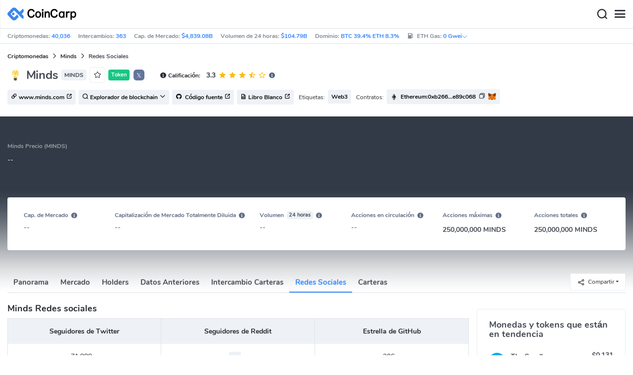

--- FILE ---
content_type: text/html; charset=utf-8
request_url: https://www.coincarp.com/es/currencies/minds/socials/
body_size: 24296
content:
<!DOCTYPE html><html lang=es><head><link rel=preload href="https://s1.coincarp.com/static/fonts/iconfont.woff2?v=1290795555&amp;display=swap" as=font type=font/woff2 crossorigin=anonymous /><link rel=preload href="https://s1.coincarp.com/static/fonts/Nunito-Regular.woff2?v=1290795555&amp;display=swap" as=font type=font/woff2 crossorigin=anonymous /><link rel=preload href="https://s1.coincarp.com/static/fonts/Nunito-Bold.woff2?v=1290795555&amp;display=swap" as=font type=font/woff2 crossorigin=anonymous /><link rel=preload href="https://s1.coincarp.com/static/fonts/Nunito-SemiBold.woff2?v=1290795555&amp;display=swap" as=font type=font/woff2 crossorigin=anonymous /><style>@font-face {font-family: "iconfont";src: url('https://s1.coincarp.com/static/fonts/iconfont.woff2?v=1290795555&display=swap') format('woff2');font-display: swap;}
@font-face {font-family: 'Nunito';src: url('https://s1.coincarp.com/static/fonts/Nunito-Light.woff2?v=1290795555&display=swap') format("woff2"), url('https://s1.coincarp.com/static/fonts/Nunito-Light.woff?v=1290795555&display=swap') format("woff"), url('https://s1.coincarp.com/static/fonts/Nunito-Light.eot?#iefix') format("embedded-opentype"), url('https://s1.coincarp.com/static/fonts/Nunito-Light.ttf?v=1290795555&display=swap') format("truetype"), url('https://s1.coincarp.com/static/fonts/Nunito-Light.svg#Roboto') format("svg");font-weight: 300;font-style: normal;font-display: swap}
@font-face {font-family: 'Nunito';src: url('https://s1.coincarp.com/static/fonts/Nunito-Regular.woff2?v=1290795555&display=swap') format("woff2"), url('https://s1.coincarp.com/static/fonts/Nunito-Regular.woff?v=1290795555&display=swap') format("woff"), url('https://s1.coincarp.com/static/fonts/Nunito-Regular.eot?#iefix') format("embedded-opentype"), url('https://s1.coincarp.com/static/fonts/Nunito-Regular.ttf?v=1290795555&display=swap') format("truetype"), url('https://s1.coincarp.com/static/fonts/Nunito-Regular.svg#Roboto') format("svg");font-weight: 400;font-style: normal;font-display: swap}
@font-face {font-family: 'Nunito';src: url('https://s1.coincarp.com/static/fonts/Nunito-SemiBold.woff2?v=1290795555&display=swap') format("woff2"), url('https://s1.coincarp.com/static/fonts/Nunito-SemiBold.woff?v=1290795555&display=swap') format("woff"), url('https://s1.coincarp.com/static/fonts/Nunito-SemiBold.eot?#iefix') format("embedded-opentype"), url('https://s1.coincarp.com/static/fonts/Nunito-SemiBold.ttf?v=1290795555&display=swap') format("truetype"), url('https://s1.coincarp.com/static/fonts/Nunito-SemiBold.svg#Roboto') format("svg");font-weight: 600;font-style: normal;font-display: swap}
@font-face {font-family: 'Nunito';src: url('https://s1.coincarp.com/static/fonts/Nunito-Bold.woff2?v=1290795555&display=swap') format("woff2"), url('https://s1.coincarp.com/static/fonts/Nunito-Bold.woff?v=1290795555&display=swap') format("woff"), url('https://s1.coincarp.com/static/fonts/Nunito-Bold.eot?#iefix') format("embedded-opentype"), url('https://s1.coincarp.com/static/fonts/Nunito-Bold.ttf?v=1290795555&display=swap') format("truetype"), url('https://s1.coincarp.com/static/fonts/Nunito-Bold.svg#Roboto') format("svg");font-weight: 700;font-style: normal;font-display: swap}
body {margin: 0;}
.download-platform a {padding-top: 5px;padding-bottom: 5px;}
.sp-txt{font-size: 12px;}
@media (max-width:1024px) {
    .ft-cpdown {flex-direction: column;}
    .ft-appdown {justify-content: center}
}
@media(max-width:1367px) {
    .memberBtn {padding-right: 0.375rem !important;padding-left: 0.375rem !important;}
}
@media(max-width:375px){
    .sp-txt{font-size: 10px;}
}
@media(min-width:768px){
    #btm_m_sp{ width:50%;margin:0 auto;}
    .footer-app-download .customspon a:after{right: 25%; }
    .footer-app-download .closeDownload{right: 25%!important;}
}
#btm_m_sp a:after {
    left: 0 !important;
}</style><link rel=preload href="https://s1.coincarp.com/static/css/vendor.min.css?v=1290795555" as=style /><link rel=stylesheet href="https://s1.coincarp.com/static/css/vendor.min.css?v=1290795555"/><link rel=preload href="https://s1.coincarp.com/static/script/pages/coin_social.min.js?v=10676261" as=script /><script>let isUS=!1</script><title>Seguidores y tendencias de Minds en Reddit y Minds en Twitter | CoinCarp</title><meta name=description content="CoinCarp enumera Minds(MINDS) las tendencias de seguidores de Twitter y Reddit, para que pueda ver cómo las redes sociales pueden afectar el precio de Minds(MINDS)."/><meta charset=utf-8 /><meta name=viewport content="width=device-width, initial-scale=1"/><meta http-equiv=x-ua-compatible content="ie=edge"/><link rel=preconnect href=https://s1.coincarp.com crossorigin=anonymous /><link rel=dns-prefetch href=https://s1.coincarp.com crossorigin=anonymous /><meta property=og:title content="Seguidores y tendencias de Minds en Reddit y Minds en Twitter | CoinCarp"/><meta property=og:description content="CoinCarp enumera Minds(MINDS) las tendencias de seguidores de Twitter y Reddit, para que pueda ver cómo las redes sociales pueden afectar el precio de Minds(MINDS)."/><meta property=og:image content="https://s1.coincarp.com/logo/1/minds.png?style=200"/><meta property=og:site_name content=CoinCarp /><meta property=og:type content=website /><meta property=og:url content="https://www.coincarp.com/es/currencies/minds/socials/"/><meta name=twitter:site content=@CoinCarp_Com /><meta name=twitter:creator content=@CoinCarp_Com /><meta name=twitter:title content="Seguidores y tendencias de Minds en Reddit y Minds en Twitter | CoinCarp"/><meta name=twitter:description content="CoinCarp enumera Minds(MINDS) las tendencias de seguidores de Twitter y Reddit, para que pueda ver cómo las redes sociales pueden afectar el precio de Minds(MINDS)."/><meta name=twitter:image content="https://s1.coincarp.com/logo/1/minds.png?style=200"/><meta name=twitter:card content=summary /><link rel=apple-touch-icon href=https://s1.coincarp.com/static/images/logo152_v2.png /><link rel="shortcut icon" href="/favicon.ico?v=1"/><link rel=canonical href="https://www.coincarp.com/es/currencies/minds/socials/"/><link rel=alternate hreflang=en href="https://www.coincarp.com/currencies/minds/socials/"/><link rel=alternate hreflang=zh href="https://www.coincarp.com/zh/currencies/minds/socials/"/><link rel=alternate hreflang=zh-tw href="https://www.coincarp.com/zh-tw/currencies/minds/socials/"/><link rel=alternate hreflang=ja href="https://www.coincarp.com/ja/currencies/minds/socials/"/><link rel=alternate hreflang=es href="https://www.coincarp.com/es/currencies/minds/socials/"/><link rel=alternate hreflang=de href="https://www.coincarp.com/de/currencies/minds/socials/"/><link rel=alternate hreflang=vi href="https://www.coincarp.com/vi/currencies/minds/socials/"/><link rel=alternate hreflang=fr href="https://www.coincarp.com/fr/currencies/minds/socials/"/><link rel=alternate hreflang=ko href="https://www.coincarp.com/ko/currencies/minds/socials/"/><link rel=alternate hreflang=tr href="https://www.coincarp.com/tr/currencies/minds/socials/"/><link rel=alternate hreflang=ru href="https://www.coincarp.com/ru/currencies/minds/socials/"/><link rel=alternate hreflang=pt-br href="https://www.coincarp.com/pt-br/currencies/minds/socials/"/><link rel=alternate hreflang=id href="https://www.coincarp.com/id/currencies/minds/socials/"/><link rel=alternate hreflang=pl href="https://www.coincarp.com/pl/currencies/minds/socials/"/><link rel=alternate hreflang=it href="https://www.coincarp.com/it/currencies/minds/socials/"/><link rel=alternate hreflang=uk href="https://www.coincarp.com/uk/currencies/minds/socials/"/><link rel=alternate hreflang=nl href="https://www.coincarp.com/nl/currencies/minds/socials/"/><link rel=alternate hreflang=th href="https://www.coincarp.com/th/currencies/minds/socials/"/><link rel=alternate hreflang=my href="https://www.coincarp.com/my/currencies/minds/socials/"/><link rel=alternate hreflang=ro href="https://www.coincarp.com/ro/currencies/minds/socials/"/><style>.footer-download .download-platform {margin: 50px 0 10px 0}
.footer-download .download-platform a {margin-right: 10px}
.footer-download .download-platform .qr-code {width: 48px;height: 48px;display: inline-block;background: #000;border-radius: 6px;position: relative}
.footer-download .download-platform .qr-code .iconfont {color: #fff;font-size: 28px}
.footer-download .download-platform .qr-code .qr-code-box {display: none;width: 200px;height: 200px;padding: 10px;background: #fff;box-shadow: 0 0 10px 0 rgba(0 0 0 / 10%);position: absolute;top: -210px;border-radius: 20px}
.footer-download .download-platform .qr-code .qr-code-box img {width: 100%}
.footer-download .download-platform .qr-code .qr-code-box:hover {display: block}
@media(max-width:1024px) {
    .footer-download {display: none !important}
    .footer-app-download .closeDownload {opacity: .8;border: 0;background: 0}
    .footer-app-download .text {margin: 0 0 0 5.2rem;padding: .45rem .5rem;line-height: 1.2rem}
    .footer-app-download .text .main-text {font-size: .75rem;font-weight: 700;margin-bottom: .3rem}
    .footer-app-download .text .second-text {font-size: .75rem;color: #98a6ad}
    .footer-app-download .text .btn {padding: .45rem .5rem}
    .fixed-div {width: 100%;}
    .subscribe {flex-direction: column;text-align: center;}
    .icon-email {display: none;}
    .subscribe-btn {margin: 0 auto;margin-top: 20px;}
}
.black-bg {background-color: #474d56;color: #fff;text-align: center;visibility: visible;border: none !important;bottom: 0;left: 0;font-size: .75rem}
.black-bg a {color: #3688fc;text-decoration: underline}
.px-4 {padding-left: 2.25rem !important;padding-right: 2.25rem !important;}
.py-2 {padding-bottom: 0.75rem !important;padding-top: 0.75rem !important;}</style><style>#CCx1StickyBottom, #CCx2StickyBottom, #CCx3StickyBottom {
    position: fixed;
    left: 0;
    right: 0;
    height: 50px;
    z-index: 1000000;
    bottom: 0;
    animation-name: sticky_appear;
    animation-duration: 2s;
    text-align: center;
    background-color: transparent;
}

.table tr.sponsored-row {
    background-color: #fffff2;
    border-top: 1px solid rgb(235, 237, 240);
}

body.NIGHT .table tr.sponsored-row {
    background-color: #ffff5c17;
}

.table tr.sponsored-row td {
    padding: 10px;
    padding-left: 24px;
    height: 21px;
}</style><script>function getCookieH(n){for(var t,r=n+"=",u=document.cookie.split(";"),i=0;i<u.length;i++){for(t=u[i];t.charAt(0)==" ";)t=t.substring(1,t.length);if(t.indexOf(r)==0)return t.substring(r.length,t.length)}return null}function loadCSSH(n){var t=document.createElement("link");t.rel="stylesheet";t.type="text/css";t.href=n;document.getElementsByTagName("head")[0].appendChild(t)}var thecook=getCookieH("theme"),darkCss=!1;null!=thecook&&".light-mode"==thecook&&(loadCSSH("/css/app-creative-dark.min.css?v=1.3"),darkCss=!0)</script><script>var coincarp={location:"unknown",blocking_ads:undefined,eventsWaiting:[],ad_version:1};window.global_obj=coincarp;const fetch_location_time=()=>{fetch("/cdn-cgi/trace").then(n=>{if(!n.ok)throw new Error(`Network response was not ok (status: ${n.status})`);return n.text()}).then(n=>{let i=Date.now();global_obj.response=n;const t=n.split("\n").find(n=>n.split("=")[0]==="loc");global_obj.location=t?t.split("=")[1]:"unknown";localStorage.setItem("location",global_obj.location);localStorage.setItem("location_set_date",Date.now())}).catch(n=>{console.error("Fetch error:",n),global_obj.location="unknown",localStorage.setItem("location",global_obj.location),localStorage.setItem("location_set_date",Date.now())})},check_location=()=>{localStorage.getItem("location")&&localStorage.getItem("location")!=="unknown"?(localStorage.getItem("location")=="querying"?setTimeout(check_location,32):global_obj.location=localStorage.getItem("location"),fetch_location_time()):(localStorage.setItem("location","querying"),fetch_location_time())};check_location()</script><link rel=preload href="https://s1.coincarp.com/static/script/echarts_line.min.js?v=10676261" as=script /></head><body data-layout=topnav data-layout-config="{&#34;layoutBoxed&#34;:false,&#34;darkMode&#34;:false,&#34;showRightSidebarOnStart&#34;: true}"><div class=wrapper>  <div class=content-page> <div class=content> <div class=header>  <div class="topbar topnav-navbar-dark"> <div class=container-fluid> <div class="topbar-l topbar-data-wrap"> <div class=topbar-data> <span>Criptomonedas:&nbsp;<a id=head_coinnum href="/es/">40,036</a></span> <span>Intercambios:&nbsp;<a id=head_exchanges href="/es/exchanges/">363</a></span> <span>Cap. de Mercado:&nbsp;<a id=head_marketcap href="/es/charts/" target=_blank>$4,839.08B</a></span> <span>Volumen de 24 horas:&nbsp;<a id=head_vol href="/es/charts/" target=_blank>$104.79B</a></span> <span>Dominio:&nbsp;<a id=head_dominance_btc href="/es/charts/" target=_blank>BTC 39.4% ETH 8.3%</a></span> <span class=tableinfo-ico> <i class="icon iconfont icon-gas-station mr-1" style="line-height: 22px"></i>ETH Gas:&nbsp; <a class=pop data-toggle=popover data-container=body data-html=true data-placement=left data-content="
                            &lt;div class='hover-content-t'>
                                &lt;div class='gas-data'>
                                    &lt;span>Lento&lt;/span>
                                    &lt;b>0 Gwei&lt;/b>
                                    &lt;span>~3615 secs&lt;/span>
                                &lt;/div>
                                &lt;div class='gas-data'>
                                    &lt;span>Estándar&lt;/span>
                                    &lt;b>0 Gwei&lt;/b>
                                    &lt;span>~0 secs&lt;/span>
                                &lt;/div>
                                &lt;div class='gas-data'>
                                    &lt;span>Rápido&lt;/span>
                                    &lt;b>0 Gwei&lt;/b>
                                    &lt;span>~0 secs&lt;/span>
                                &lt;/div>
                            &lt;/div>">0&nbsp;Gwei<i class="iconfont icon-down font-size-12"></i></a> </span> </div> </div> <div class=topbar-r> <ul class="list-unstyled topbar-menu float-end mb-0"><li class=mr-3><a class="nav-link text-white" target=_blank href="/es/app/"><i class="iconfont icon-shouji font-weight-normal font-size-16 align-middle"></i>Descargar</a></li> <li class="dropdown notification-list topbar-dropdown mr-3"> <a class="nav-link dropdown-toggle arrow-none" id=topbar-languagedrop data-toggle=dropdown href="/es/currencies/minds/socials/" role=button aria-haspopup=true aria-expanded=false> <span class="align-middle d-none d-sm-inline-block">Español</span> <i class="icon iconfont icon-down d-none d-sm-inline-block align-middle"></i> </a> <div class="dropdown-menu dropdown-menu-end dropdown-menu-animated topbar-dropdown-menu"> <form class=lang-search-form> <div class="input-group border rounded align-items-center px-1"> <span class="icon iconfont icon-search search-icon text-muted pr-1"></span> <input class="form-control border-0 p-0" placeholder="Buscar en..." id=language-search autocomplete=off /> </div> </form> <div class="lang-list mt-1" style="max-height: 500px;overflow: scroll"> <b id=trend_lang class="mt-1 text-muted font-size-12" style="padding-left: 10px">Lenguas populares</b> <div class=trend-lang> <a href="/currencies/minds/socials/" class="dropdown-item font-weight-bold">English<span class="ml-1 text-gray">EN</span></a> <a href="/zh/currencies/minds/socials/" class="dropdown-item font-weight-bold">简体中文<span class="ml-1 text-gray">ZH</span></a> <a href="/tr/currencies/minds/socials/" class="dropdown-item font-weight-bold">Türkçe<span class="ml-1 text-gray">TR</span></a> <a href="/ja/currencies/minds/socials/" class="dropdown-item font-weight-bold">日本語<span class="ml-1 text-gray">JA</span></a> <a href="/ko/currencies/minds/socials/" class="dropdown-item font-weight-bold">한국어<span class="ml-1 text-gray">KO</span></a> <a href="/ru/currencies/minds/socials/" class="dropdown-item font-weight-bold">Русский<span class="ml-1 text-gray">RU</span></a> <a href="/vi/currencies/minds/socials/" class="dropdown-item font-weight-bold">Tiếng Việt<span class="ml-1 text-gray">VI</span></a> </div> <b id=all_lang class="mt-1 text-muted font-size-12" style="padding-left: 10px">Todos los idiomas</b> <div class=all-lang> <a href="/de/currencies/minds/socials/" class="dropdown-item font-weight-bold">Deutsch<span class="ml-1 text-gray">DE</span></a> <a href="/currencies/minds/socials/" class="dropdown-item font-weight-bold">English<span class="ml-1 text-gray">EN</span></a> <a href="/es/currencies/minds/socials/" class="dropdown-item font-weight-bold">Español<span class="ml-1 text-gray">ES</span></a> <a href="/fr/currencies/minds/socials/" class="dropdown-item font-weight-bold">Français<span class="ml-1 text-gray">FR</span></a> <a href="/id/currencies/minds/socials/" class="dropdown-item font-weight-bold">Bahasa Indonesia<span class="ml-1 text-gray">ID</span></a> <a href="/it/currencies/minds/socials/" class="dropdown-item font-weight-bold">Italiano<span class="ml-1 text-gray">IT</span></a> <a href="/ja/currencies/minds/socials/" class="dropdown-item font-weight-bold">日本語<span class="ml-1 text-gray">JA</span></a> <a href="/ko/currencies/minds/socials/" class="dropdown-item font-weight-bold">한국어<span class="ml-1 text-gray">KO</span></a> <a href="/nl/currencies/minds/socials/" class="dropdown-item font-weight-bold">Nederlands<span class="ml-1 text-gray">NL</span></a> <a href="/my/currencies/minds/socials/" class="dropdown-item font-weight-bold">Malaeză<span class="ml-1 text-gray">MY</span></a> <a href="/pl/currencies/minds/socials/" class="dropdown-item font-weight-bold">Polski<span class="ml-1 text-gray">PL</span></a> <a href="/pt-br/currencies/minds/socials/" class="dropdown-item font-weight-bold">Português Brasil<span class="ml-1 text-gray">PT-BR</span></a> <a href="/ro/currencies/minds/socials/" class="dropdown-item font-weight-bold">Română<span class="ml-1 text-gray">RO</span></a> <a href="/ru/currencies/minds/socials/" class="dropdown-item font-weight-bold">Русский<span class="ml-1 text-gray">RU</span></a> <a href="/th/currencies/minds/socials/" class="dropdown-item font-weight-bold">ไทย<span class="ml-1 text-gray">TH</span></a> <a href="/tr/currencies/minds/socials/" class="dropdown-item font-weight-bold">Türkçe<span class="ml-1 text-gray">TR</span></a> <a href="/uk/currencies/minds/socials/" class="dropdown-item font-weight-bold">Українська<span class="ml-1 text-gray">UA</span></a> <a href="/vi/currencies/minds/socials/" class="dropdown-item font-weight-bold">Tiếng Việt<span class="ml-1 text-gray">VI</span></a> <a href="/zh/currencies/minds/socials/" class="dropdown-item font-weight-bold">简体中文<span class="ml-1 text-gray">ZH</span></a> <a href="/zh-tw/currencies/minds/socials/" class="dropdown-item font-weight-bold">繁體中文<span class="ml-1 text-gray">ZH-TW</span></a> </div> </div> </div> </li><script>var storageAvailable=function(n){var t,r;try{return t=window[n],r="__storage_test__",t.setItem(r,r),t.removeItem(r),!0}catch(i){return i instanceof DOMException&&(i.code===22||i.code===1014||i.name==="QuotaExceededError"||i.name==="NS_ERROR_DOM_QUOTA_REACHED")&&t&&t.length!==0}},lay;storageAvailable("localStorage")&&localStorage.getItem("layoutConfig")&&(lay=localStorage.getItem("layoutConfig"),null!=lay&&lay.indexOf('"isDarkModeEnabled":true')>0&&document.body.classList.add("NIGHT"))</script><li class="dropdown notification-list topbar-dropdown mr-1 cury-select"> <a class="nav-link dropdown-toggle arrow-none" id=select-currency data-toggle=dropdown href="javascript:void 0" role=button aria-haspopup=true aria-expanded=false> <img src=https://s1.coincarp.com/logo/faits/usd.svg id=current-currency-logo alt="USD's logo" width=16 height=16 /> <span class="align-middle d-none d-sm-inline-block" id=current-currency>USD</span> <i class="icon iconfont icon-down d-none d-sm-inline-block align-middle"></i> </a> <div class="dropdown-menu dropdown-menu-right dropdown-menu-animated topbar-dropdown-menu"> <h4>Seleccionar divisa</h4> <div class="app-search shadow-sm"> <form> <div class=input-group> <input class=form-control id=curyInput placeholder="Buscar divisas" autocomplete=off /> <span class="icon iconfont icon-search search-icon"></span> </div> </form> </div> <div class=cury-selcet-wrap> <div class=cury-list> <p>Monedas fiat</p> <div class="cury-selcet-cont fiat-select"></div> </div> <div class=cury-list> <p class=mt-3>Criptomonedas</p> <div class="cury-selcet-cont coin-select"></div> </div> </div> <div class=no-res> <span><i class="icon iconfont icon-search"></i></span> <h5>No hay resultados para "<span class=no-res-word></span>"</h5> <p>No pudimos encontrar nada que coincida con su búsqueda. Vuelva a intentarlo con un término diferente.</p> </div> </div> </li> <li class=theme> <button class=light-mode type=button name=color-scheme-mode value=light id=light-mode-check-pc title="light mode"><i class="icon iconfont icon-sun"></i></button> <button class=dark-mode type=button name=color-scheme-mode value=dark id=dark-mode-check-pc title="dark mode"><i class="icon iconfont icon-moon"></i></button> </li> <div style=display:none id=currency-exchange-rates data-usd=1 data-cny=0.143490551 data-eur=1.1597 data-gbp=1.3381 data-jpy=0.006325511 data-aud=0.668 data-krw=0.000678753 data-try=0.023108831 data-ars=0.00069979 data-sgd=0.776036008 data-rub=0.012821253 data-hkd=0.128272554 data-uah=0.023092022 data-brl=0.186240548 data-cad=0.71864894 data-clp=0.001129076 data-czk=0.047867503 data-idr=0.000059242 data-twd=0.03163756 data-nzd=0.5751 data-mxn=0.056779469 data-chf=1.245485117 data-inr=0.011027547 data-zar=0.061001647 data-thb=0.031826862 data-sek=0.108577633 data-mnt=0.000280741 data-pln=0.275156151 data-php=0.016853743 data-nok=0.099181751 data-vnd=0.000038117 data-huf=0.003014409 data-ils=0.317934696 data-dkk=0.155265037 data-myr=0.246609125 data-aed=0.272264423 data-ngn=0.000706135 data-pkr=0.00357462 data-eth=3292.85 data-xrp=2.0645 data-bch=599.37 data-ltc=75.4301 data-btc=95448.3></div> </ul> </div> </div> </div>   <nav class="navbar navbar-expand navbar-light shadow-sm"> <div class=container-fluid> <a class="navbar-brand mr-4 light-logo" aria-label="CoinCarp Logo" href="/es/"></a> <a class="navbar-brand mr-4 dark-logo" aria-label="CoinCarp Logo" href="/es/"></a> <div class=phone-menu-right> <position-native position=NativeNavbarButton></position-native> <button aria-label=Search class="btn p-0 search-ico mr-1"><i class="iconfont icon-search"></i></button> <button aria-label=Menu class="btn p-0 nav-ico"><i class="iconfont icon-menu"></i></button> </div> <div class="topnav collapse navbar-collapse" id=topnav-menu-content> <ul class="navbar-nav me-auto mb-2 mb-lg-0"><li class="nav-item dropdown"> <a class="nav-link dropdown-toggle arrow-none" href="/es/" role=button data-bs-toggle=dropdown aria-expanded=false> Criptomonedas </a> <ul class=dropdown-menu><li><a class=dropdown-item href="/es/"><i class="iconfont icon-turnover mr-1 text-secondary"></i>Ranking</a></li> <li><a class=dropdown-item href="/es/wallets/"><i class="iconfont icon-wallet mr-1 text-secondary"></i>Carteras</a></li> <li><a class=dropdown-item href="/es/new-crypto/"><i class="iconfont icon-recently-added mr-1 text-secondary"></i>Agregado recientemente</a></li> <li><a class=dropdown-item href="/es/exchangeflow/"><i class="iconfont icon-exchange-flow mr-1 text-secondary"></i>Flujo de intercambio</a></li> <li><a class=dropdown-item href="/es/charts/"><i class="iconfont icon-global-charts mr-1 text-secondary"></i>Gráficos globales</a></li> <li><a class=dropdown-item href="/es/best-cryptos/"><i class="iconfont icon-spotlight mr-1 text-secondary"></i>Spotlight</a></li> <li><a class=dropdown-item href="/es/gainers-losers/"><i class="iconfont icon-gainer-loser mr-1 text-secondary"></i>Ganadores y perdedores</a></li></ul> </li> <li class="nav-item dropdown"> <a class="nav-link dropdown-toggle arrow-none" href="/es/exchanges/" role=button data-bs-toggle=dropdown aria-expanded=false> Intercambios </a> <ul class=dropdown-menu><li><a class=dropdown-item href="/es/exchanges/"><i class="iconfont icon-bank mr-1 text-secondary"></i>Todos</a></li> <li><a class=dropdown-item href="/es/exchanges/spot/"><i class="iconfont icon-spot mr-1 text-secondary"></i>Spot</a></li> <li><a class=dropdown-item href="/es/exchanges/derivatives/"><i class="iconfont icon-derivatives mr-1 text-secondary"></i>Derivados</a></li> <li><a class=dropdown-item href="/es/exchanges/dex/"><i class="iconfont icon-dex mr-1 text-secondary"></i>DEX</a></li></ul> </li> <li class="nav-item dropdown"> <a class="nav-link dropdown-toggle arrow-none" href="/es/news/" role=button data-bs-toggle=dropdown aria-expanded=false> Noticias </a> <ul class=dropdown-menu><li><a class=dropdown-item href="/es/news/"><i class="iconfont icon-article mr-1 text-secondary"></i>Todos</a></li> <li><a class=dropdown-item href="/es/news/bitcoin/"><i class="iconfont icon-bitcoin mr-1 text-secondary"></i>Bitcoin</a></li> <li><a class=dropdown-item href="/es/news/altcoin/"><i class="iconfont icon-position mr-1 text-secondary"></i>Altcoin</a></li> <li><a class=dropdown-item href="/es/news/market/"><i class="iconfont icon-biggest-up mr-1 text-secondary"></i>Market</a></li> <li><a class=dropdown-item href="/es/exchange/announcement/"><i class="iconfont icon-gonggao_1 mr-1 text-secondary"></i>Anuncio</a></li> <li><a class=dropdown-item href="/es/learns/"><i class="iconfont icon-learn mr-1 text-secondary"></i>Aprender</a></li></ul> </li> <li class="nav-item dropdown"> <a class="nav-link dropdown-toggle arrow-none" href="/es/upcoming-ido/" role=button data-bs-toggle=dropdown aria-expanded=false> IDO </a> <ul class=dropdown-menu><li><a class=dropdown-item href="/es/upcoming-ido/"><i class="iconfont icon-launchpad mr-1 text-secondary"></i>Próximamente</a></li> <li><a class=dropdown-item href="/es/active-ido/"><i class="iconfont icon-active mr-1 text-secondary"></i>Activo</a></li> <li><a class=dropdown-item href="/es/past-ido/"><i class="iconfont icon-past mr-1 text-secondary"></i>Anterior</a></li> <li><a class=dropdown-item href="/es/launchpad-platforms/"><i class="iconfont icon-rocket2 mr-1 text-secondary"></i>Launchpads</a></li></ul> </li> <li class="nav-item dropdown"> <a class="nav-link dropdown-toggle arrow-none" href="/es/fundraising/" role=button data-bs-toggle=dropdown aria-expanded=false> Financiamiento </a> <ul class=dropdown-menu><li><a class=dropdown-item href="/es/fundraising/"><i class="iconfont icon-bank mr-1 text-secondary"></i>Recaudación de Fondos</a></li> <li><a class=dropdown-item href="/es/project/"><i class="iconfont icon-company mr-1 text-secondary"></i>Proyectos &amp; Empresas</a></li> <li><a class=dropdown-item href="/es/investor/"><i class="iconfont icon-investor mr-1 text-secondary"></i>Inversores</a></li> <li><a class=dropdown-item href="/es/fundraising/statics/"><i class="iconfont icon-state-insights mr-1 text-secondary"></i>Estadísticas &amp; análisis</a></li></ul> </li> <li class="nav-item dropdown"> <a class="nav-link dropdown-toggle arrow-none" href="/es/chainlist/" role=button data-bs-toggle=dropdown aria-expanded=false> Productos </a> <ul class=dropdown-menu><li><a class=dropdown-item href="/es/events/"><i class="iconfont icon-calendar2 mr-1 text-secondary"></i>Calendario</a></li> <li><a class=dropdown-item target=_blank href="/es/app/"><i class="iconfont icon-download mr-1 text-secondary"></i>Aplicaciones para móviles</a></li> <li><a class=dropdown-item href="/es/chainlist/"><i class="iconfont icon-chain mr-1 text-secondary"></i>ChainList</a></li> <li><a class=dropdown-item href="/es/widget/ticker/"><i class="iconfont icon-widgets mr-1 text-secondary"></i>Widgets del sitio</a></li> <li><a class=dropdown-item href=/es/market/fear-greed-index.html><i class="iconfont icon-ranking mr-1 text-secondary"></i>índice de pánico</a></li></ul> </li> <li class="nav-item dropdown sp-dropdown">  <position-native position=NativeMenuButton></position-native> </li></ul> <div class="app-search nav-right d-flex align-items-center" id=div-search> <div> <button type=button class="btn btn-outline-dark font-size-12 memberBtn border-0 loginClick" data-toggle=modal data-target=#memberDialog>Iniciar sesión</button> <button type=button class="btn btn-primary font-size-12 mx-1 memberBtn signupClick" data-toggle=modal data-target=#memberDialog>Regístrate</button> </div> <div style="position: relative"> <position-native position=NativeNavbarButton></position-native> </div> <form> <div class=input-group> <input class=form-control placeholder="Buscar divisas" id=top-search autocomplete=off /> <span class="icon iconfont icon-search search-icon"></span> </div> </form> </div> </div> </div> </nav>  <div class=phone-nav> <div class="me-4 navbar"> <div class=container-fluid> <a href="/es/" aria-label=Logo class="navbar-brand dark-logo"></a> <button type=button class="close close-menu" aria-label=Cerrar> <span aria-hidden=true>&times;</span> </button> </div> </div> <div class="container-fluid mt-2"> <ul class=nav-list><li> <a data-toggle=collapse href=#collapseCrypto role=button aria-expanded=false aria-controls=collapseCrypto class="d-flex align-items-center phone-menu"> <span>Criptomonedas</span><i class="iconfont icon-down"></i> </a> <hr class=dropdown-divider /> <ul class=collapse id=collapseCrypto><li><a href="/es/"><i class="iconfont icon-turnover mr-1 text-secondary"></i>Ranking</a></li> <li><a href="/es/wallets/"><i class="iconfont icon-wallet mr-1 text-secondary"></i>Carteras</a></li> <li><a href="/es/new-crypto/"><i class="iconfont icon-recently-added mr-1 text-secondary"></i>Agregado recientemente</a></li> <li><a href="/es/exchangeflow/"><i class="iconfont icon-exchange-flow mr-1 text-secondary"></i>Flujo de intercambio</a></li> <li><a href="/es/charts/"><i class="iconfont icon-global-charts mr-1 text-secondary"></i>Gráficos globales</a></li> <li><a href="/es/best-cryptos/"><i class="iconfont icon-spotlight mr-1 text-secondary"></i>Spotlight</a></li> <li><a href="/es/gainers-losers/"><i class="iconfont icon-gainer-loser mr-1 text-secondary"></i>Ganadores y perdedores</a></li> <li><hr class=dropdown-divider /></li></ul> </li> <li> <a data-toggle=collapse href=#Exchanges role=button aria-expanded=false aria-controls=Exchanges class="d-flex align-items-center phone-menu"> <span>Intercambios</span><i class="iconfont icon-down"></i> </a> <hr class=dropdown-divider /> <ul class=collapse id=Exchanges><li><a href="/es/exchanges/"><i class="iconfont icon-bank mr-1 text-secondary"></i>Todos</a></li> <li><a href="/es/exchanges/spot/"><i class="iconfont icon-spot mr-1 text-secondary"></i>Spot</a></li> <li><a href="/es/exchanges/derivatives/"><i class="iconfont icon-derivatives mr-1 text-secondary"></i>Derivados</a></li> <li><a href="/es/exchanges/dex/"><i class="iconfont icon-dex mr-1 text-secondary"></i>DEX</a></li> <li><hr class=dropdown-divider /></li></ul> </li> <li> <a data-toggle=collapse href=#News role=button aria-expanded=false aria-controls=News class="d-flex align-items-center phone-menu"> <span>Noticias</span><i class="iconfont icon-down"></i> </a> <hr class=dropdown-divider /> <ul class=collapse id=News><li><a href="/es/news/"><i class="iconfont icon-article mr-1 text-secondary"></i>Todos</a></li> <li><a href="/es/news/bitcoin/"><i class="iconfont icon-bitcoin mr-1 text-secondary"></i>Bitcoin</a></li> <li><a href="/es/news/altcoin/"><i class="iconfont icon-position mr-1 text-secondary"></i>Altcoin</a></li> <li><a href="/es/news/market/"><i class="iconfont icon-biggest-up mr-1 text-secondary"></i>Market</a></li> <li><a href="/es/exchange/announcement/"><i class="iconfont icon-gonggao_1 mr-1 text-secondary"></i>Anuncio</a></li> <li><a href="/es/learns/"><i class="iconfont icon-learn mr-1 text-secondary"></i>Aprender</a></li> <li><hr class=dropdown-divider /></li></ul> </li> <li> <a data-toggle=collapse href=#Learns role=button aria-expanded=false aria-controls=Learns class="d-flex align-items-center phone-menu"> <span> IDO/ICO </span><i class="iconfont icon-down"></i> </a> <hr class=dropdown-divider /> <ul class=collapse id=Learns><li><a href="/es/upcoming-ido/"><i class="iconfont icon-launchpad mr-1 text-secondary"></i>Próximamente</a></li> <li><a href="/es/active-ido/"><i class="iconfont icon-active mr-1 text-secondary"></i>Activo</a></li> <li><a href="/es/past-ido/"><i class="iconfont icon-past mr-1 text-secondary"></i>Anterior</a></li> <li><a href="/es/launchpad-platforms/"><i class="iconfont icon-rocket2 mr-1 text-secondary"></i>Launchpads</a></li> <li><hr class=dropdown-divider /></li></ul> </li> <li> <a data-toggle=collapse href=#Database role=button aria-expanded=false aria-controls=Database class="d-flex align-items-center phone-menu"> <span>Financiamiento</span><i class="iconfont icon-down"></i> </a> <hr class=dropdown-divider /> <ul class=collapse id=Database><li><a href="/es/fundraising/"><i class="iconfont icon-bank mr-1 text-secondary"></i>Recaudación de Fondos</a></li> <li><a href="/es/project/"><i class="iconfont icon-company mr-1 text-secondary"></i>Proyectos &amp; Empresas</a></li> <li><a href="/es/investor/"><i class="iconfont icon-investor mr-1 text-secondary"></i>Inversores</a></li> <li><a href="/es/fundraising/statics/"><i class="iconfont icon-state-insights mr-1 text-secondary"></i>Estadísticas &amp; análisis</a></li> <li><hr class=dropdown-divider /></li></ul> </li> <li> <a data-toggle=collapse href=#Tools role=button aria-expanded=false aria-controls=Exchanges class="d-flex align-items-center phone-menu"> <span>Productos</span><i class="iconfont icon-down"></i> </a> <hr class=dropdown-divider /> <ul class=collapse id=Tools><li><a href="/es/events/"><i class="iconfont icon-calendar2 mr-1 text-secondary"></i>Calendario</a></li> <li><a href="/es/app/"><i class="iconfont icon-download mr-1 text-secondary"></i>Aplicaciones para móviles</a></li> <li><a href="/es/chainlist/"><i class="iconfont icon-chain mr-1 text-secondary"></i>ChainList</a></li> <li><a href="/es/widget/ticker/"><i class="iconfont icon-widgets mr-1 text-secondary"></i>Widgets del sitio</a></li> <li><a href=/es/market/fear-greed-index.html><i class="iconfont icon-ranking mr-1 text-secondary"></i>índice de pánico</a></li> <li><hr class=dropdown-divider /></li></ul> </li></ul> <div class=login-signup> <button type=button class="btn btn-primary signupClick" data-toggle=modal data-target=#memberDialog>Crear una cuenta</button> <button type=button class="btn btn-light loginClick" data-toggle=modal data-target=#memberDialog>Iniciar sesión</button> </div> <div class=filters> <div class=w-1> <button type=button class="btn btn-light dropdown-toggle" id=dropdownMenuButton data-toggle=dropdown aria-haspopup=true aria-expanded=false>Español</button> <div class=dropdown-menu aria-labelledby=dropdownMenuButton> <a href="/de/currencies/minds/socials/" class=dropdown-item>Deutsch</a> <a href="/currencies/minds/socials/" class=dropdown-item>English</a> <a href="/es/currencies/minds/socials/" class=dropdown-item>Español</a> <a href="/fr/currencies/minds/socials/" class=dropdown-item>Français</a> <a href="/id/currencies/minds/socials/" class=dropdown-item>Bahasa Indonesia</a> <a href="/it/currencies/minds/socials/" class=dropdown-item>Italiano</a> <a href="/ja/currencies/minds/socials/" class=dropdown-item>日本語</a> <a href="/ko/currencies/minds/socials/" class=dropdown-item>한국어</a> <a href="/nl/currencies/minds/socials/" class=dropdown-item>Nederlands</a> <a href="/my/currencies/minds/socials/" class=dropdown-item>Malaeză</a> <a href="/pl/currencies/minds/socials/" class=dropdown-item>Polski</a> <a href="/pt-br/currencies/minds/socials/" class=dropdown-item>Português Brasil</a> <a href="/ro/currencies/minds/socials/" class=dropdown-item>Română</a> <a href="/ru/currencies/minds/socials/" class=dropdown-item>Русский</a> <a href="/th/currencies/minds/socials/" class=dropdown-item>ไทย</a> <a href="/tr/currencies/minds/socials/" class=dropdown-item>Türkçe</a> <a href="/uk/currencies/minds/socials/" class=dropdown-item>Українська</a> <a href="/vi/currencies/minds/socials/" class=dropdown-item>Tiếng Việt</a> <a href="/zh/currencies/minds/socials/" class=dropdown-item>简体中文</a> <a href="/zh-tw/currencies/minds/socials/" class=dropdown-item>繁體中文</a> </div> </div> <button type=button class="btn btn-light dropdown-toggle open-select-usd w-2" id=select-currency-m>USD</button> <div class=theme> <button class="light-mode btn btn-light" type=button name=color-scheme-mode value=light id=light-mode-check-pc title="light mode"><i class="icon iconfont icon-sun"></i></button> <button class="dark-mode btn btn-light" type=button name=color-scheme-mode value=dark id=dark-mode-check-pc title="dark mode"><i class="icon iconfont icon-moon"></i></button> </div> </div> <div class="share-ico mt-2"> <a href=https://twitter.com/coincarpcom target=_blank rel=nofollow>𝕏</a> <a href=https://www.facebook.com/coincarpcom target=_blank rel=nofollow><i class="icon iconfont icon-facebook"></i></a> <a href=https://t.me/coincarp target=_blank rel=nofollow><i class="icon iconfont icon-telegram"></i></a> </div> </div> </div> <div class=phone-search> <div class=phone-search-content> <div class="app-search shadow-sm"> <form> <div class=input-group> <input class=form-control placeholder="Buscar divisas" id=top-search-m autocomplete=off /> <span class="icon iconfont icon-search search-icon"></span> <button class="input-group-text btn-light search-cancel ml-2" type=button>Cancelar</button> </div> </form> </div> <div class="container-fluid mt-2" id=div-m-search></div> </div> </div> <div class=phone-currencymoney> <div class=select-top> <div class=select-header> <span>Seleccionar divisa</span> <button type=button class="close close-select-usd" aria-label=Cerrar> <span aria-hidden=true>&times;</span> </button> </div> <div class="app-search shadow-sm"> <form> <div class=input-group> <input id=cury-sr class=form-control placeholder="Buscar divisas"/> <span class="icon iconfont icon-search search-icon"></span> </div> </form> </div> </div> <div class="container-fluid cury-list-wrap"> <div class=phone-cury-list> <h4>Monedas fiat</h4> <ul class="currency-list fiat-select-m"></ul> </div> <div class=phone-cury-list> <h4>Criptomonedas</h4> <ul class="currency-list coin-select-m"></ul> </div> </div> <div class=no-res> <span><i class="icon iconfont icon-search"></i></span> <h5>No hay resultados para "<span class=no-res-word></span>"</h5> <p>No pudimos encontrar nada que coincida con su búsqueda. Vuelva a intentarlo con un término diferente.</p> </div> </div> </div>  <div class=container-fluid>  <div class=row> <div class=col-lg-12> <nav aria-label=breadcrumb> <ol class="breadcrumb font-size-12 font-weight-bold"><li class=breadcrumb-item><a href="/">Criptomonedas</a></li> <li><i class="iconfont icon-right font-size-12 mx-1"></i> </li> <li class="breadcrumb-item text-dark text-nowrap" aria-current=page> <a href="/es/currencies/minds/"> Minds </a> </li> <li><i class="iconfont icon-right font-size-12 mx-1"></i></li> <li class="breadcrumb-item text-dark text-nowrap" aria-current=page>Redes Sociales</li></ol> </nav> <position-name positionname=leaderboard></position-name> <position-name positionname=mobile_b></position-name> </div> </div>  <div class=row> <div class=col-lg-12> <div class="info-top d-flex align-items-center"> <img class="icon coinLogo rounded-circle" src="https://s1.coincarp.com/logo/1/minds.png?style=72" width=32 height=32 alt="Minds's Logo"/> <h2 class="name ml-1 font-size-24 text-dark">Minds<small class="nameSymbol rounded ml-1 mt-0 mr-1 badge badge-light">MINDS</small></h2> <input type=hidden id=coincode value=minds /> <input type=hidden id=coinname value=Minds /> <div id=minds data-ex="" data-coin=minds class="position-relative coin-favorite-box favorite-box border rounded mr-1"> <span class="coin-favorite dropdownFav d-flex justify-content-center pointer"> <i class="iconfont icon-favorite"></i> </span> <ul class="dropdown-menu fav-list-box fav-list"> </ul> </div> <span class="badge badge-success mrx-1">Token</span> <a class="btn social-btn mrx-1 text-white" aria-label=Twitter href=https://twitter.com/minds rel=nofollow target=_blank role=button data-toggle=tooltip data-placement=top data-original-title=Twitter> 𝕏 </a> <div class="ml-3 d-flex align-items-center"> <span class=mr-2> <i class="iconfont icon-tips font-size-12 font-weight-normal" data-toggle=tooltip data-placement=top data-original-title="Basado en las calificaciones institucionales de Certik y Cyberscope"></i> <b class=font-size-12>Calificación: </b></span> <span class=font-weight-bold>3.3</span> <div class=mx-1> <i class="iconfont icon-star-filled text-warning font-size-16"></i> <i class="iconfont icon-star-filled text-warning font-size-16"></i> <i class="iconfont icon-star-filled text-warning font-size-16"></i> <i class="iconfont icon-star-half text-warning font-size-16"></i> <i class="iconfont icon-star text-warning font-size-16"></i> </div> <div class=position-relative> <i class="iconfont icon-tips font-size-12 text-grey" id=rate-info-btn></i> <div class="rating-info position-absolute shadow-sm border rounded d-none p-2"> <div class="d-flex justify-content-between align-items-center"> <div> <a href="https://skynet.certik.com/projects/minds?utm_source=coincarp" rel=nofollow target=_blank class=font-weight-bold>Certik <i class="iconfont icon-open font-size-14"></i></a> <div class="font-weight-bold font-size-12 text-grey">2025/05/16</div> </div> <div class=d-flex> <span class=font-weight-bold>3.2</span> <div class=mx-1> <i class="iconfont icon-star-filled text-warning font-size-16"></i> <i class="iconfont icon-star-filled text-warning font-size-16"></i> <i class="iconfont icon-star-filled text-warning font-size-16"></i> <i class="iconfont icon-star text-warning font-size-16"></i> <i class="iconfont icon-star text-warning font-size-16"></i> </div> </div> </div> <div class="d-flex justify-content-between align-items-center"> <div> <a href=https://www.cyberscope.io/audits/coin-minds rel=nofollow target=_blank class=font-weight-bold>Cyberscope <i class="iconfont icon-open font-size-14"></i></a> <div class="font-weight-bold font-size-12 text-grey">2025/12/13</div> </div> <div class=d-flex> <span class=font-weight-bold>3.4</span> <div class=mx-1> <i class="iconfont icon-star-filled text-warning font-size-16"></i> <i class="iconfont icon-star-filled text-warning font-size-16"></i> <i class="iconfont icon-star-filled text-warning font-size-16"></i> <i class="iconfont icon-star-half text-warning font-size-16"></i> <i class="iconfont icon-star text-warning font-size-16"></i> </div> </div> </div> <hr class=my-2 /> <p class="mb-0 font-size-12">La calificación agregada es un promedio simple de las calificaciones recogidas de las fuentes mencionadas anteriormente. No representa la opinión de CoinCarp y no podemos garantizar la calidad o idoneidad del programa basándonos únicamente en la calificación. Por favor, utilice su propio juicio al evaluar cada token</p> </div><style>.rating-info {right: calc(55% - 170px); top: 26px; width: 340px; background-color: #fff; z-index: 999;}
                            .rating-info::before {content: ""; width: 0; height: 0; position: absolute; border: 8px solid transparent; border-bottom-color: #dee2e6; left: calc(50% - 8px); top: -16px;}
                            .rating-info::after {content: ""; width: 0; height: 0; position: absolute; border: 7px solid transparent; border-bottom-color: #fff; left: calc(50% - 7px); top: -14px;}</style></div> </div> </div>  <div class=info-bottom> <div class="info-link mt-1"> <ul class="item-list p-0 m-0"><li class="item mr-1"> <a class="btn btn-light btn-sm font-weight-bold" href="https://www.minds.com/" rel=nofollow target=_blank role=button><i class="iconfont icon-link"></i>www.minds.com<i class="iconfont icon-open"></i></a> </li> <li class="item mr-1"> <a class="btn btn-light btn-sm font-weight-bold" rel=nofollow href="javascript:void 0" role=button><i class="iconfont icon-search"></i>Explorador de blockchain<i class="iconfont icon-down"></i></a> <div class="drop-link font-size-12 font-weight-bold p-2 shadow rounded"> <a class="d-block p-1 rounded" href=https://etherscan.io/token/0xb26631c6dda06ad89b93c71400d25692de89c068 rel=nofollow target=_blank>etherscan.io<i class="iconfont icon-open ml-1"></i></a> <a class="d-block p-1 rounded" href=https://blockchair.com/ethereum/erc-20/token/0xb26631c6dda06ad89b93c71400d25692de89c068 rel=nofollow target=_blank>blockchair.com<i class="iconfont icon-open ml-1"></i></a> </div> </li> <li class="item mr-1"> <a class="btn btn-light btn-sm font-weight-bold" rel=nofollow target=_blank href=https://github.com/Minds/engine role=button> <i class="iconfont icon-gitHub"></i> Código fuente<i class="iconfont icon-open"></i> </a> </li> <li class="item mr-1"><a class="btn btn-light btn-sm font-weight-bold" rel=nofollow target=_blank href=https://cdn-assets.minds.com/front/dist/en/assets/documents/Whitepaper-v0.5.pdf role=button><i class="iconfont icon-whitepaper"></i>Libro Blanco<i class="iconfont icon-open"></i></a></li></ul> </div>  <div class=info-tags> <ul class="item-list p-0 m-0"><li class="item mr-1"><small>Etiquetas:</small></li> <li class="item mr-1"><a class="btn btn-light btn-sm font-weight-bold" href="/es/category/web3/" target=_blank role=button>Web3</a></li></ul> </div> <div class="info-contracts mt-1 align-items-center"> <ul class="item-list p-0 m-0"><li class="item mr-1"><small>Contratos:</small></li> <li class="item mr-1"> <button class="btn btn-light btn-sm font-weight-bold d-flex align-items-center" role=button> <img class=mr-1 src="https://s1.coincarp.com/logo/1/ethereum.png?style=36" width=15 height=15 alt=Ethereum /> <a target=_blank rel=nofollow href=https://etherscan.io/token/0xb26631c6dda06ad89b93c71400d25692de89c068 class=contracts-link>Ethereum:0xb266...e89c068</a> <span class="iconfont icon-copy font-size-12 mx-1" data-toggle=tooltip data-placement=top data-original-title="Copiar dirección" data-copy-text=0xb26631c6dda06ad89b93c71400d25692de89c068></span> <img height=18 width=18 src=https://s1.coincarp.com/static/images/metamask.png alt=metamask class=addtometamask data-toggle=tooltip data-chainid=0x1 data-addr=0xb26631c6dda06ad89b93c71400d25692de89c068 data-placement=top data-original-title="Añadir a MetaMask"/> </button> </li></ul> </div> </div> </div> </div>  <div class="modal fade" id=linksModal tabindex=-1 aria-labelledby=linksModal aria-hidden=true> <div class="modal-dialog modal-dialog-centered modal-dialog-scrollable"> <div class="modal-content overflow-auto"> <div class="modal-header border-0 px-3 pt-2 pb-1"> <h5 class=modal-title>Minds Enlaces</h5> <button type=button class=close data-dismiss=modal aria-label=Close> <span aria-hidden=true>&times;</span> </button> </div> <div class="modal-links pb-3 pb-1 px-0 font-size-12 font-weight-bold"> <div class=item> <h5 class="py-2 px-3 my-0 border-bottom">Sitio web</h5> <a href="https://www.minds.com/" rel=nofollow class="d-block px-3 py-1 border-bottom d-flex align-items-center text-dark" target=_blank><i class="iconfont icon-link mr-1 font-size-14"></i>www.minds.com<i class="iconfont icon-open ml-1 font-size-14"></i></a> </div> <div class=item> <h5 class="py-2 px-3 my-0 border-bottom">Exploradores</h5> <a href=https://etherscan.io/token/0xb26631c6dda06ad89b93c71400d25692de89c068 rel=nofollow class="d-block px-3 py-1 border-bottom d-flex align-items-center text-dark" target=_blank>etherscan.io<i class="iconfont icon-open ml-1 font-size-14"></i></a> <a href=https://blockchair.com/ethereum/erc-20/token/0xb26631c6dda06ad89b93c71400d25692de89c068 rel=nofollow class="d-block px-3 py-1 border-bottom d-flex align-items-center text-dark" target=_blank>blockchair.com<i class="iconfont icon-open ml-1 font-size-14"></i></a> </div> <div class=item> <h5 class="py-2 px-3 my-0 border-bottom">Comunidad</h5> <a class="d-block px-3 py-1 border-bottom d-flex align-items-center text-dark" href=https://github.com/Minds/engine rel=nofollow target=_blank><i class="iconfont icon-gitHub mr-1 font-size-14"></i>Código fuente</a> </div> <div class=item> <h5 class="py-2 px-3 my-0 border-bottom">Libro Blanco</h5> <a class="d-block px-3 py-1 border-bottom d-flex align-items-center text-dark" href=https://cdn-assets.minds.com/front/dist/en/assets/documents/Whitepaper-v0.5.pdf rel=nofollow target=_blank><i class="iconfont icon-whitepaper mr-1 font-size-14"></i>Libro Blanco<i class="iconfont icon-open ml-1 font-size-14"></i></a> </div> </div> </div> </div> </div> </div>  <div class="cryptocurrencies-box mt-3"> <div class=container-fluid> <div class="row d-flex align-items-center pt-3 overflow-top"> <div class=col-lg-8> <h1 class="h6 text-white-50">Minds Precio (MINDS)</h1> <div class="cryptocurrencies-price d-flex align-items-center"> <span class=text-white>--</span> </div> </div> <div class="spo-btn col-lg-4 d-flex"> <position-native position=NativeCoinDetailsButton></position-native> </div>  <div class="col-lg-12 stats-box"> <div class="stats-con mb-0 d-none"> <div class=row> <div class="item col-lg pl-4"> <div class=tit> <span class=font-size-12>Cap. de Mercado</span> <span class="font-size-16 align-middle" data-toggle=tooltip data-placement=bottom data-original-title="El valor total de mercado de la oferta circulante de una criptomoneda. Es análogo a la capitalización del capital flotante en el mercado de valores.Capitalización de mercado = Precio actual x suministro circulante."> <i class="iconfont icon-tips"></i> </span> </div> <div class=price-text> <span class=text-dark>--</span> </div> </div> <div class="item col-lg pl-4"> <div class=tit> <span class=font-size-12>Capitalización de Mercado Totalmente Diluida</span> <span class="font-size-16 align-middle" data-toggle=tooltip data-placement=bottom data-original-title="FDMC= Precio Actual x Suministro Máx. Si el suministro máximo es nulo, FDMC = precio x suministro total. si la oferta máxima y la oferta total son infinitas o no están disponibles, la capitalización de mercado totalmente diluida muestra - -."> <i class="iconfont icon-tips"></i> </span> </div> <div class=price-text> <span class=text-dark>--</span> </div> </div> <div class="item col-lg pl-4"> <div class=tit> <span class=font-size-12>Volumen</span> <span class="badge badge-light">24 horas</span> <span class="font-size-16 align-middle" data-toggle=tooltip data-placement=bottom data-original-title="Una medida de cuánto de una criptomoneda se negoció en las últimas 24 horas."> <i class="iconfont icon-tips"></i> </span> </div> <div class=price-text> <span class=text-dark>--</span> </div> </div> <div class="item col-lg pl-4"> <div class=tit> <span class=font-size-12>Acciones en circulación</span> <span class="font-size-16 align-middle" data-toggle=tooltip data-placement=bottom data-original-title="La cantidad de monedas que circulan en el mercado y están en manos públicas. Es análogo al flujo de acciones en el mercado de valores."> <i class="iconfont icon-tips"></i> </span> </div> <div class=price-text> <span class=text-dark>--</span> </div> </div> <div class="item col-lg pl-4"> <div class=tit> <span class=font-size-12>Acciones máximas</span> <span class="font-size-16 align-middle" data-toggle=tooltip data-placement=bottom data-original-title="La cantidad máxima de monedas que existirán en la vida útil de la criptomoneda. Es análogo a las acciones totalmente diluidas del mercado de valores.Si estos datos no han sido enviados por el proyecto o verificados por el equipo de CMC, el suministro máximo muestra - -."> <i class="iconfont icon-tips"></i> </span> </div> <div class=price-text> <h4 class="text-dark max-supply" data-supply=250000000> 250,000,000 MINDS</h4> </div> </div> <div class="item col-lg pl-4"> <div class=tit> <span class=font-size-12>Acciones totales</span> <span class="font-size-16 align-middle" data-toggle=tooltip data-placement=bottom data-original-title="La cantidad de monedas que ya se han creado, menos las monedas que se hayan quemado. Es análogo a las acciones en circulación en el mercado de valores.Si estos datos no han sido enviados por el proyecto o verificados por el equipo de CMC, el suministro total muestra - -."> <i class="iconfont icon-tips"></i> </span> </div> <div class=price-text> <h4 class="text-dark total-supply" data-supply=250000000>250,000,000 MINDS</h4> </div> </div> </div> </div>  <button type=button class="btn btn-light w-100 mb-2 mobile-more-stats-btn">Más estadísticas</button> </div> <div class="mobile-info-bottom col-lg-12 font-size-12 font-weight-bold"> <div class="item d-flex align-items-center border-bottom py-2" data-toggle=modal data-target=#linksModal> <div class=item-left>Enlaces:</div> <div class="item-right d-flex justify-content-end align-items-center text-nowrap"> Sitio web, Exploradores, Libro Blanco <i class="dripicons-chevron-right ml-1"></i></div> </div> <div class="item d-flex align-items-center border-bottom py-2" data-toggle=modal data-target=#tagsModal> <div class=item-left>Etiquetas:</div> <div class="item-right d-flex justify-content-end align-items-center"> <span class="badge badge-light ml-1">Web3</span> </div> </div> <div class="item d-flex align-items-center border-bottom py-2"> <div class="item-left contractModel" data-toggle=modal data-target=#contractsModal>Contratos:</div> <div class="item-right d-flex justify-content-end align-items-center"> <a target=_blank rel=nofollow href=https://etherscan.io/token/0xb26631c6dda06ad89b93c71400d25692de89c068 class=contracts-link> <span class=text-nowrap>Ethereum:</span><span>0xb266...e89c068</span></a> <span class="iconfont icon-copy font-size-12 mx-1" data-toggle=tooltip data-placement=top data-copy-text=0xb26631c6dda06ad89b93c71400d25692de89c068 data-original-title="Copiar dirección"></span> <img height=18 width=18 src=https://s1.coincarp.com/static/images/metamask.png class=addtometamask data-toggle=tooltip data-chainid=0x1 data-addr=0xb26631c6dda06ad89b93c71400d25692de89c068 data-placement=top data-original-title="Añadir a MetaMask"/> </div> </div> </div> </div> <div class=fixed-price> <div class=container-fluid> <div class=fixed-price-l> <img src="https://s1.coincarp.com/logo/1/minds.png?style=72" alt="Minds's Logo" width=24 height=24 /> <b class=font-size-16>Minds</b> <span class="font-size-16 font-weight-bold">MINDS</span> </div>  <div class=fixed-price-r> <span class=text-dark>--</span> </div>  </div> </div> <textarea id=copyText type=text value="" class=position-absolute></textarea> <div class=mt-3> <position-native position=NativeCoinDetailsText></position-native> </div> <div class="overflow-tabs mt-2 flex"> <div class="overflow-tabs-scroll font-size-15 font-weight-bold d-flex flex-nowrap"> <span class=item><a class="text-dark text-nowrap px-2" href="/es/currencies/minds/">Panorama</a></span> <span class=item><a class="item text-dark text-nowrap px-2" href="/es/currencies/minds/price/">Mercado</a></span> <span class=item><a class="item text-dark text-nowrap px-2" href="/es/currencies/minds/richlist/">Holders</a></span> <span class=item><a class="item text-dark text-nowrap px-2" href="/es/currencies/minds/history/">Datos Anteriores</a></span> <span class=item><a class="item text-dark text-nowrap px-2" href="/es/currencies/minds/exchange-wallets/"><span>Intercambio Carteras</span> </a></span> <span class=item><a class="item text-dark text-nowrap px-2 active" href="/es/currencies/minds/socials/">Redes Sociales</a></span> <span class=item><a class="item text-dark text-nowrap px-2" href="/es/currencies/minds/wallets/">Carteras</a></span> </div> <div class="dropdown share"> <button class="btn btn-sm bgfff border font-size-12 dropdown-toggle" type=button data-toggle=dropdown aria-haspopup=true aria-expanded=false><i class="iconfont icon-share mr-1"></i>Compartir</button> <div class=dropdown-menu> <a href=javascript: class="dropdown-item font-size-12" data-sharer=twitter data-title=Minds data-via=coincarpcom data-url="https://www.coincarp.com/es/currencies/minds/socials/"><i class="iconfont icon-twitter mr-1"></i>Compartir en Twitter</a> <a href=javascript: class="dropdown-item font-size-12" data-sharer=facebook data-title=Minds data-via=coincarpcom data-url="https://www.coincarp.com/es/currencies/minds/socials/"><i class="iconfont icon-facebook mr-1"></i>Compartir en Facebook</a> <a href=javascript: class="dropdown-item font-size-12" data-sharer=telegram data-title=Minds data-via=coincarpcom data-url="https://www.coincarp.com/es/currencies/minds/socials/"><i class="iconfont icon-telegram mr-1"></i>Compartir en Telegram</a> <a href=javascript: class="dropdown-item font-size-12" data-sharer=reddit data-title=Minds data-via=coincarpcom data-url="https://www.coincarp.com/es/currencies/minds/socials/"><i class="iconfont icon-reddit mr-1"></i>Compartir en Reddit</a> </div> </div> </div> <div class="cypto-trend row mt-2"> <div class=col-lg-9> <h3 class=font-size-18> Minds Redes sociales</h3> <table class="datatables table w-100 nowrap no-ordering"><thead><tr><th class=btn-gray>Seguidores de Twitter</th><th class=btn-gray>Seguidores de Reddit</th><th class=btn-gray>Estrella de GitHub</th></tr></thead><tbody><tr><td width=33.3%><span class="fans-num twitter-fallower">71,888</span></td><td width=33.3%><span class="fans-num reddit-fallower"><span class="btn-gray pl-1 pr-1">--</span></span></td><td width=33.3%><span class="fans-num gitHub-fallower">206</span></td></tr></tbody></table>  <h3 class="font-size-18 mt-4">Minds Github </h3> <table class="datatables table w-100 nowrap no-ordering"><thead><tr><th class=btn-gray>Actualización de GitHub</th><th class=btn-gray>Confirmaciones de GitHub</th><th class=btn-gray>Estrella</th><th class=btn-gray>Tenedor</th><th class=btn-gray>Colaborador</th></tr></thead><tbody><tr><td class=gitHub-update width=20%>2026-01-17</td><td class=gitHub-sumbit width=20%>7,221</td><td class=gitHub-star width=20%>206</td><td class=gitHub-fork width=20%>92</td><td class=contributor width=20%><span class="btn-gray pl-1 pr-1">--</span></td></tr></tbody></table>  <div class="trend-charts mt-4"> <div class=trend-charts-l> <h3 class=font-size-18> Minds Tendencias de seguidores</h3> <div id=followerChart style="height: 400px"></div> </div> <div class=trend-charts-r> <h3 class=font-size-18> Minds Tendencias de Github</h3> <p>Confirmaciones recientes: <span class=github-recently-sumbit>2</span>, Confirmaciones totales: <span class=github-total-sumbit>7,221</span></p> <div id=githubChart style="height: 400px"></div> </div> </div> </div> <div class="overflow-right-box col-lg-3"> <div class="customspon coin-sponsored-box mb-20"><position-name positionname=sidebar_a></position-name> <position-name positionname=mobile_square></position-name> </div>  <div class="coin-box border rounded mb-3 pb-3 px-3"> <h3 class="h4 text-dark pt-2">Monedas y tokens que están en tendencia</h3> <div class=coin-con> <div class="item py-2 d-flex align-items-center border-bottom"> <a href="/es/currencies/thesandbox/" target=_blank> <img class=lozad src="https://s1.coincarp.com/logo/defaultproject.png?style=32" data-src="https://s1.coincarp.com/logo/1/thesandbox.png?style=36" width=32 height=32 alt="The Sandbox's Logo"/> </a> <div class="coin-text flex-grow-1 ml-2"> <div class="text-dark font-weight-bold"><a href="/es/currencies/thesandbox/" class=text-dark target=_blank>The Sandbox</a></div> <div class=font-size-12>SAND</div> </div> <div class=coin-price> <div class="price text-dark font-weight-bold" data-usd=0.131 data-btc=0.00000137>$0.131</div> <div class="d-flex align-items-center justify-content-end green font-weight-bold"><i class="iconfont icon-solid-arrow-up m-0 p-0"></i>10.18%</div> </div> </div> <div class="item py-2 d-flex align-items-center border-bottom"> <a href="/es/currencies/meteora/" target=_blank> <img class=lozad src="https://s1.coincarp.com/logo/defaultproject.png?style=32" data-src="https://s1.coincarp.com/logo/1/meteora.png?style=36&amp;v=1759911013" width=32 height=32 alt="Meteora's Logo"/> </a> <div class="coin-text flex-grow-1 ml-2"> <div class="text-dark font-weight-bold"><a href="/es/currencies/meteora/" class=text-dark target=_blank>Meteora</a></div> <div class=font-size-12>MET</div> </div> <div class=coin-price> <div class="price text-dark font-weight-bold" data-usd=0.3248 data-btc=0.0000034>$0.3248</div> <div class="d-flex align-items-center justify-content-end green font-weight-bold"><i class="iconfont icon-solid-arrow-up m-0 p-0"></i>29.61%</div> </div> </div> <div class="item py-2 d-flex align-items-center border-bottom"> <a href="/es/currencies/berachain-bera/" target=_blank> <img class=lozad src="https://s1.coincarp.com/logo/defaultproject.png?style=32" data-src="https://s1.coincarp.com/logo/1/berachain-bera.png?style=36" width=32 height=32 alt="Berachain's Logo"/> </a> <div class="coin-text flex-grow-1 ml-2"> <div class="text-dark font-weight-bold"><a href="/es/currencies/berachain-bera/" class=text-dark target=_blank>Berachain</a></div> <div class=font-size-12>BERA</div> </div> <div class=coin-price> <div class="price text-dark font-weight-bold" data-usd=0.7457 data-btc=0.00000781>$0.7457</div> <div class="d-flex align-items-center justify-content-end green font-weight-bold"><i class="iconfont icon-solid-arrow-up m-0 p-0"></i>13.04%</div> </div> </div> <div class="item py-2 d-flex align-items-center border-bottom"> <a href="/es/currencies/ronin/" target=_blank> <img class=lozad src="https://s1.coincarp.com/logo/defaultproject.png?style=32" data-src="https://s1.coincarp.com/logo/1/ronin.png?style=36&amp;v=1645196838" width=32 height=32 alt="Ronin Network's Logo"/> </a> <div class="coin-text flex-grow-1 ml-2"> <div class="text-dark font-weight-bold"><a href="/es/currencies/ronin/" class=text-dark target=_blank>Ronin Network</a></div> <div class=font-size-12>RON</div> </div> <div class=coin-price> <div class="price text-dark font-weight-bold" data-usd=0.1587 data-btc=0.00000166>$0.1587</div> <div class="d-flex align-items-center justify-content-end green font-weight-bold"><i class="iconfont icon-solid-arrow-up m-0 p-0"></i>10.52%</div> </div> </div> <div class="item py-2 d-flex align-items-center border-bottom"> <a href="/es/currencies/axieinfinity/" target=_blank> <img class=lozad src="https://s1.coincarp.com/logo/defaultproject.png?style=32" data-src="https://s1.coincarp.com/logo/1/axieinfinity.png?style=36" width=32 height=32 alt="Axie Infinity's Logo"/> </a> <div class="coin-text flex-grow-1 ml-2"> <div class="text-dark font-weight-bold"><a href="/es/currencies/axieinfinity/" class=text-dark target=_blank>Axie Infinity</a></div> <div class=font-size-12>AXS</div> </div> <div class=coin-price> <div class="price text-dark font-weight-bold" data-usd=1.4133 data-btc=0.0000148>$1.41</div> <div class="d-flex align-items-center justify-content-end green font-weight-bold"><i class="iconfont icon-solid-arrow-up m-0 p-0"></i>30.90%</div> </div> </div> </div> </div> </div> </div> </div> <textarea id=address-txt class=position-absolute style="opacity:0; width:0; height:0; left:0"></textarea> </div> </div> <div class="modal fade logindlg" id=memberDialog tabindex=-1 aria-labelledby=myLargeModalLabel role=dialog aria-hidden=true> <div class="modal-dialog modal-dialog-centered"> <div class="modal-content card member-content"> <div class="dialog-header p-3 d-flex align-items-center"> <h3 class="dialog-header-title flex-grow-1 text-dark" style="border-bottom: 1px solid #eee;margin-bottom: 0; padding-bottom: 10px"></h3> <button type=button class=close data-dismiss=modal aria-hidden=true id=memberDialogClose> <i class="iconfont icon-no"></i> </button> </div><script>window.CaptchaSiteKey="6Lf5O6EqAAAAAOfkueVA229AKmvIktbhQeajERVZ"</script></div> </div> </div><script>var apiHostUrl="//sapi.coincarp.com/",staticHostUrl="//s1.coincarp.com/",lancode="es-ES",wsUrl="wss://ws.coincarp.com/ws"</script><script id=donate-data type=application/json>{"donate":[{"code":"Bitcoin","name":"Bitcoin","qr_code":"//s1.coincarp.com/static/images/qrcode/btc.png","Address":"3Po34jgwk2w3dePzdZrZNExweD9jRKWdAb","Logo":"//s1.coincarp.com/static/images/coin/btc.png"},{"code":"Ethereum","name":"ETH&USDT(ERC20)","qr_code":"//s1.coincarp.com/static/images/qrcode/eth.png","Address":"0x7E047C9C18bBBa35AE358a7C81D0a78D3c76293b","Logo":"//s1.coincarp.com/static/images/coin/eth.png"},{"code":"Trx","name":"USDT(TRC20)","qr_code":"//s1.coincarp.com/static/images/qrcode/trn.png","Address":"TDE4jSQWoRhDeQ3sgabjT3Di5jknDEcxS7","Logo":"//s1.coincarp.com/static/images/coin/trx.png"}]}</script><script>const agreeLinks={terms:"terms.html",policy:"privacy.html"},hCaptchaLinks={policy:"https://www.hcaptcha.com/privacy",terms:"https://www.hcaptcha.com/terms"},currentLanguage={index:{readMore:"Leer más",readLess:"Leer menos"},public:{all:"Todos",price:"Precio",marketcap:"Cap. de Mercado",vol:"Volumen",emptyData:"No hay datos disponibles ahora",cryptoassets:"Criptomonedas",exchanges:"Intercambios",wallets:"Carteras",trending:"Titulares",noresult:"No hay resultados para ",tryotherwords:"No pudimos encontrar nada que coincida con tu búsqueda.Inténtalo de nuevo con un término diferente.",search:"Buscar divisas",percentage:"Porcentaje",circulatingSupply:"Acciones en circulación",maxSupply:"Acciones máximas",copySuccess:"copia exitosa",selMaxNumber:"¡La moneda seleccionada ha alcanzado el número máximo!",viewMore:"Ver más",more:"Más",close:"cierre",startin:"Empezar en",endin:"Finalizar en",ongoing:"En curso",finished:"Terminado"},exchange:{public:{fiatSupport:" Soporte Fiat",emptyData:"No hay datos disponibles ahora"}},learn:{public:{minute:" m"}},member:{public:{emailTitle:"Correo electrónico",passwordTitle:"Contraseña",enterEmail:"Ingrese su dirección de correo electrónico",enterPassword:"Ingresa tu contraseña",emailFormatTips:"Por favor, introduzca la dirección de correo electrónico correctamente",emailLengthTips:"la dirección de correo electrónico no debe exceder los 254 caracteres",passwordFormatTips:"La contraseña debe contener letras, números y caracteres, con una longitud mínima de 8 caracteres",backTo:"Volver al",enterPassword:"Por favor, ingrese contraseña",confirmPasswordError:"Confirmar nueva contraseña no coincide. Por favor, compruebe.",emailFrequentlyModify:"La correo electrónico solo se puede cambiar una vez por mes."},login:{title:"Iniciar sesión",newToCoinCarp:"¿Eres nuevo en CoinCarp? ",loginUsing:"O inicie sesión con"},signup:{title:"Regístrate",signupAgree:'Acepto los <a href="'+agreeLinks.terms+'" class="text-primary" target="_blank">Términos de servicio<\/a> y <a href="'+agreeLinks.policy+'" class="text-primary" target="_blank">Política de privacidad<\/a> de CoinCarp.',signupLike:"Me gustaría suscribirme al boletín diario de CoinCarp.",createAnAccount:"Crea una cuenta",alreadyHaveAccount:"¿Ya tienes una cuenta? ",activationEmail:"Le hemos enviado un correo electrónico de activación.",alreadySent:"Hemos enviado un correo electrónico a la ",complete:",con un enlace para activar su cuenta. Siga las instrucciones para completar el registro de la cuenta.",undelivered:"Vuelva a enviar su correo electrónico si no llega en",resendEmail:"Reenviar correo electrónico"},forgotPassword:{title:"Olvidaste la contraseña",forgotPasswordExplain:"Recibirá un correo electrónico con instrucciones sobre cómo restablecer su contraseña en unos minutos.",sendInstructions:"Enviar instrucciones",checkEmail:"Por favor revise su correo electrónico",alreadySent:"con instrucciones para restablecer su contraseña.",complete:"con instrucciones para restablecer su contraseña.",notReceived:"* Si el correo electrónico no aparece pronto, revise su carpeta de correo no deseado o asegúrese de ingresar el correo electrónico que utilizó para registrarse.",backLogin:"Volver al inicio de sesión"},updatePassword:{title:"Actualiza tu contraseña",updateBtn:"Actualiza contraseña",successTitle:"Contraseña cambiada correctamente",successTips:"Intente iniciar sesión en su cuenta con su nueva contraseña ahora"},setting:{change:"Cambio",changeEmail:"Enlazar un nuevo correo electrónico",bindNow:"Bind Now",changePassword:"Cambiar contraseña",currentPasswordTitle:"Contraseña actual",newPasswordTitle:"Nueva contraseña",confirmNewPasswordTitle:"Confirmar nueva contraseña",enterCurrentPasswordTitle:"Introduce tu contraseña actual",enterNewPassword:"Introduzca su nueva contraseña",enterConfirmNewPassword:"Confirmar nueva contraseña",changeEmailSuccessTitle:"Revisa tu correo electrónico para confirmar este cambio",changeEmailSuccessExplain:"Simplemente haga clic en el botón de confirmación en el correo electrónico que le enviamos",changeEmailSuccessTime:"El enlace de confirmación estará inactivo después de 2 horas.",changeEmailSuccessUnderstand:"Entiendo",changeEmailSame:"La nueva dirección de correo electrónico es la misma que la anterior, cámbiela por otra."},watchList:{addCoinsTitle:"Añadir monedas",search:"Buscar...",newTitle:"Nueva lista de observación",editTitle:"Editar lista de observación",watchlistName:"Nombre de la lista de observación",enterWatchlistName:"Introduce el nombre de tu lista de seguimiento",createWatchlist:"Crear lista de seguimiento",editWatchlist:"Editar lista de observación",removeTitle:"Quitar lista de observación",removeBtn:"Remover",cancelBtn:"Cancelar",removeTips:"¿Está seguro de que desea eliminar esta lista de observación? También se eliminará cualquier moneda guardada.",mainGroupNeedTips:"¡El grupo principal no se puede eliminar!"},logged:{watchlist:"Lista de seguimiento",settings:"Configuración",logout:"Cerrar sesión"},tips:{loginSuccess:"¡Has iniciado sesión correctamente!",bindSuccess:"You have successfully bound wallet account with email!",logOut:"¡Has cerrado la sesión!",loginError:"Su correo electrónico y contraseña no coinciden. Inténtalo de nuevo.",checkEmailError:"Este correo electrónico no está registrado. Inténtalo de nuevo.",changeEmailSuccess:"¡Has cambiado correctamente tu correo electrónico!",currentPasswordError:"Por favor, introduzca la contraseña actual correcta!",changePasswordSuccess:"¡Has cambiado satisfactoriamente tu contraseña!",updatePasswordSuccess:"¡Has actualizado correctamente tu contraseña!",createWatchSuccess:"¡Has creado correctamente la lista de seguimiento!",editWatchSuccess:"¡Has editado correctamente la lista de seguimiento!",removeWatchSuccess:"¡Ha eliminado con éxito la lista de seguimiento!",addSuccess:"¡Has añadido con éxito!",removeSuccess:"¡Has eliminado con éxito!"}},overflow:{showMore:"Mostrar más",showLess:"Mostrar menos",readMore:"Leer más",readLess:"Leer menos",moreStats:"Mostrar más",lessStats:"Mostrar menos",moreData:"Mostrar más",lessData:"Mostrar menos",moreInfo:"Mostrar más",lessInfo:"Mostrar menos",changenetwork:"Por favor cambie la red de la billetera"},wallets:{viewMore:"Ver más",validation:"Validación",anonymity:"Anonimato",easeOfUse:"Facilidad de uso",extraServices:"Servicios extra",securityTip:{high:"Tienes el control total de tus claves privadas.",mid:"Sus claves privadas son custodiadas por un tercero pero encriptadas.",low:"Sus claves privadas son custodiadas por un tercero pero accesibles."},anonymousTip:{high:"Alto",mid:"Medio",low:"Bajo"},easyUsingTip:{easier:"Más fácil",easy:"Fácil",average:"Promedio",hard:"difícil",harder:"Más difícil"},supportedCoins:"Blockchains Compatibles",otherCoins:" otras blockchains",serviceTip:{one:"Soporte de trading",two:"Puede conectar el débito a esta billetera",three:"Puede comprar vales de descuento y tarjetas de regalo de esta billetera"},identifyTip:{spv:"SPV",full:"Nodo completo",cent:"Centralizado"}},hCaptcha:{tips:'Este sitio está protegido por hCaptcha y se aplican su <a href="'+hCaptchaLinks.policy+'" target="_blank">Política de privacidad<\/a> y <a href="'+hCaptchaLinks.terms+'" target="_blank">Términos de servicio<\/a>.'},events:{coins:"Monedas",event:"Evento",tag:"Etiqueta",confidence:"Approval",vote:"Votar",markFrue:"Gusta",markFake:"Disgusto",tipImportant:"Evento importante",tipConfirmed:"Confirmada por representantes oficiales."},converter:{conversionMsg:"Su conversión está disponible en: "},howToBuy:{allCountry:"Todo el país",launched:"Lanzado",founded:"Fundación ",payWith:"Pagar con",tipInternationalwire:"Transferências Internacionais",tipCreditcard:"tarjeta de crédito/débito",tipBanktransfer:"Transferencia bancaria",tip3rdpayments:"Pasarela de pagos ofrecida por terceros"},request:{public:{email:"Por favor complete el correo electrónico",email_true:"Por favor complete la dirección de correo electrónico correcta",number_true:"Por favor complete el número",website:"Por favor complete el sitio web",website_true:"Por favor, complete la dirección web correcta, por ejemplo: https://www.coincarp.com/",success:"Enviado satisfactoriamente",failed:"Fallo en el envío",linkbacks:"Por favor seleccione enlaces a Coincarp"},coin:{full_name:"Por favor complete el nombre del proyecto",name:"Complete el ticker/símbolo del proyecto",logo:"Cargue el logotipo del proyecto",date:"Seleccione la fecha de emisión",total_supply:"Por favor complete el suministro total",full_description:"Por favor complete la descripción completa"},exchanges:{name:"Por favor complete el nombre de los intercambios",logo:"Cargue el logotipo de los intercambios.",date:"Seleccione la fecha en línea",introduction:"Por favor complete la introducción"},calendar:{coin:"Por favor complete el nombre de la moneda",title:"Por favor complete el título",category:"Por favor complete la categoría",description:"Por favor complete la descripción",selectCategory:"Seleccionar categoría"}},image:{larger:"La imagen no puede ser más grande que 2M",invalidFormat:"Cargue el formato de imagen correcto (JPG, PNG, GIF)"},chainlist:{chainID:"CadenaID",currency:"Divisa",connectWallet:"Conectar monedero",addToMetamask:"Añadir a Metamask"}}</script><script src="https://s1.coincarp.com/static/script/pages/coin_social.min.js?v=10676261"></script><script id=ratedata type=application/json>{"currency":{"cur":"USD","name":"US Dollar","symbol":"$","fait":true,"logo":"/logo/faits/usd.svg","rate":1},"faits":[{"cur":"USD","name":"US Dollar","symbol":"$","fait":true,"logo":"/logo/faits/usd.svg","rate":1},{"cur":"CNY","name":"Chinese Yuan","symbol":"\u00A5","fait":true,"logo":"/logo/faits/cny.svg","rate":0.143490551147207},{"cur":"EUR","name":"Euro","symbol":"\u20AC","fait":true,"logo":"/logo/faits/eur.svg","rate":1.1597},{"cur":"GBP","name":"Pound Sterling","symbol":"\u00A3","fait":true,"logo":"/logo/faits/gbp.svg","rate":1.3381},{"cur":"JPY","name":"Japanese Yen","symbol":"\u00A5","fait":true,"logo":"/logo/faits/jpy.svg","rate":0.0063255108},{"cur":"AUD","name":"Australian Dollar","symbol":"A$","fait":true,"logo":"/logo/faits/aud.svg","rate":0.668},{"cur":"KRW","name":"South Korean Won","symbol":"\u20A9","fait":true,"logo":"/logo/faits/krw.svg","rate":0.000678753},{"cur":"TRY","name":"Turkish Lira","symbol":"\u20BA","fait":true,"logo":"/logo/faits/try.svg","rate":0.023108831},{"cur":"ARS","name":"Argentine Peso","symbol":"ARS ","fait":true,"logo":"/logo/faits/ars.svg","rate":0.0006997901},{"cur":"SGD","name":"Singapore Dollar","symbol":"S$","fait":true,"logo":"/logo/faits/sgd.svg","rate":0.7760360081},{"cur":"RUB","name":"Russian Ruble","symbol":"\u20BD","fait":true,"logo":"/logo/faits/rub.svg","rate":0.0128212525},{"cur":"HKD","name":"Hong Kong Dollar","symbol":"HK$","fait":true,"logo":"/logo/faits/hkd.svg","rate":0.1282725535},{"cur":"UAH","name":"Ukrainian hryvnia","symbol":"\u20B4","fait":true,"logo":"/logo/faits/uah.svg","rate":0.0230920217},{"cur":"BRL","name":"Brazilian Real","symbol":"R$","fait":true,"logo":"/logo/faits/brl.svg","rate":0.1862405483},{"cur":"CAD","name":"Canadian Dollar","symbol":"C$","fait":true,"logo":"/logo/faits/cad.svg","rate":0.71864894},{"cur":"CLP","name":"Chilean Peso","symbol":"CLP","fait":true,"logo":"/logo/faits/clp.svg","rate":0.001129076},{"cur":"CZK","name":"Czech Koruna","symbol":"K\u010D","fait":true,"logo":"/logo/faits/czk.svg","rate":0.0478675028},{"cur":"IDR","name":"Indonesian Rupiah","symbol":"Rp","fait":true,"logo":"/logo/faits/idr.svg","rate":0.0000592417},{"cur":"TWD","name":"New Taiwan Dollar","symbol":"NT$","fait":true,"logo":"/logo/faits/cny.svg","rate":0.0316375601},{"cur":"NZD","name":"New Zealand Dollar","symbol":"NZ$","fait":true,"logo":"/logo/faits/nzd.svg","rate":0.5751},{"cur":"MXN","name":"Mexican Peso","symbol":"MXN","fait":true,"logo":"/logo/faits/mxn.svg","rate":0.0567794685},{"cur":"CHF","name":"Swiss Franc","symbol":"\u20A3","fait":true,"logo":"/logo/faits/chf.svg","rate":1.2454851165},{"cur":"INR","name":"Indian Rupee","symbol":"\u20B9","fait":true,"logo":"/logo/faits/inr.svg","rate":0.0110275468},{"cur":"ZAR","name":"South African Rand","symbol":"R","fait":true,"logo":"/logo/faits/zar.svg","rate":0.061001647},{"cur":"THB","name":"Thai Baht","symbol":"\u0E3F","fait":true,"logo":"/logo/faits/thb.svg","rate":0.0318268619},{"cur":"SEK","name":"Swedish Krona","symbol":"kr","fait":true,"logo":"/logo/faits/sek.svg","rate":0.108577633},{"cur":"MNT","name":"Mongolian Tugrik","symbol":"\u20AE","fait":true,"logo":"/logo/country/mengu.png","rate":0.0002807412},{"cur":"PLN","name":"Polish Z\u0142oty","symbol":"z\u0142","fait":true,"logo":"/logo/faits/pln.svg","rate":0.2751561511},{"cur":"PHP","name":"Philippine Peso","symbol":"\u20B1","fait":true,"logo":"/logo/faits/php.svg","rate":0.0168537432},{"cur":"NOK","name":"Norwegian Krone","symbol":"kr","fait":true,"logo":"/logo/faits/nok.svg","rate":0.0991817506},{"cur":"VND","name":"Vietnamese \u0111\u1ED3ng","symbol":"\u20AB","fait":true,"logo":"/logo/faits/vnd.svg","rate":0.000038117},{"cur":"HUF","name":"Hungarian Forint","symbol":"Ft","fait":true,"logo":"/logo/faits/huf.svg","rate":0.0030144089},{"cur":"ILS","name":"Israeli New Shekel","symbol":"\u20AA","fait":true,"logo":"/logo/faits/ils.svg","rate":0.3179346962},{"cur":"DKK","name":"Danish Krone","symbol":"kr","fait":true,"logo":"/logo/faits/dkk.svg","rate":0.1552650374},{"cur":"MYR","name":"Malaysian Ringgit","symbol":"RM","fait":true,"logo":"/logo/faits/myr.svg","rate":0.2466091245},{"cur":"AED","name":"United Arab Emirates Dirham","symbol":"AED","fait":true,"logo":"/logo/faits/aed.svg","rate":0.2722644232},{"cur":"NGN","name":"Nigerian Naira","symbol":"\u20A6","fait":true,"logo":"/logo/faits/ngn.svg","rate":0.0007061349},{"cur":"PKR","name":"Pakistani Rupee","symbol":"rs","fait":true,"logo":"/logo/faits/pkr.svg","rate":0.0035746202}],"coins":[{"cur":"ETH","name":"Ethereum","symbol":"ETH","fait":false,"logo":"/logo/1/ethereum.png","rate":3292.85},{"cur":"XRP","name":"Ripple","symbol":"XRP","fait":false,"logo":"/logo/1/ripple.png","rate":2.0645},{"cur":"BCH","name":"Bitcoin Cash","symbol":"BCH","fait":false,"logo":"/logo/1/bitcoin-cash.png","rate":599.37},{"cur":"LTC","name":"Litecoin","symbol":"LTC","fait":false,"logo":"/logo/1/litecoin.png","rate":75.4301},{"cur":"BTC","name":"Bitcoin","symbol":"BTC","fait":false,"logo":"/logo/1/bitcoin.png","rate":95448.3}]}</script><script>$(document).on("click","a:not(position-name a)",function(){this.target&&!this.rel.match("([dn]ofollow|external)")&&(this.target="_self")})</script><footer class="footer mt-2"> <div class=container-fluid> <div class=row> <div class="col-sm-6 div-about"> <a class=footer-logo aria-label="CoinCarp Logo" href="/"></a> <p>CoinCarp(CC) proporciona seguimiento de precios de criptomonedas, clasificación de intercambios, clasificación de carteras de criptomonedas, análisis de datos de criptomonedas y noticias e información de criptomonedas.</p> <div class="share-ico mt-2"> <a class=badge href=https://twitter.com/coincarpcom title="CoinCarp Twitter" rel=nofollow style="padding-bottom: 0.36rem; padding-top:0.25rem" target=_blank>𝕏</a> <a class=badge href=https://www.facebook.com/coincarpcom aria-label="CoinCarp Facebook" rel=nofollow target=_blank><i class="icon iconfont icon-facebook"></i></a> <a class=badge href="https://www.reddit.com/r/CoinCarp/" aria-label="CoinCarp Reddit" rel=nofollow target=_blank><i class="icon iconfont icon-reddit"></i></a> <div class="dropup pointer d-inline-block"> <button class="btn badge" data-toggle=dropdown aria-expanded=false aria-haspopup=true role=button> <i class="icon iconfont icon-telegram"></i> <span class="font-size-12 ml-1">Telegrama</span> <i class="iconfont icon-up font-size-12 ml-1"></i> </button> <div class=dropdown-menu> <a href=https://t.me/Coincarpcom_bot rel="external nofollow" target=_blank class="dropdown-item font-size-12">English Bot</a> <a href=https://t.me/coincarp rel="external nofollow" target=_blank class="dropdown-item font-size-12">CoinCarp English</a> </div> </div> </div> </div> <div class="col-sm-6 footer-list"> <div class=row> <div class=col-sm-6> <div class=footer-links> <span>Acerca de CoinCarp</span> <a href=/es/aboutus.html>Acerca de nosotros</a> <a href=/es/terms.html>Términos de uso</a> <a href=/es/privacy.html>Política de privacidad</a> <a href=/es/declare.html>Descargo de responsabilidad</a> </div> <div class=footer-links> <span>Precio criptográfico</span> <a href="/es/currencies/bitcoin/">Precio Bitcoin</a> <a href="/es/currencies/ethereum/">Precio Ethereum</a> <a href="/es/currencies/binance-coin/">Precio BNB</a> <a href="/es/currencies/dogecoin/">Precio DogeCoin</a> </div> </div> <div class=col-sm-6> <div class=footer-links> <span>Apoyo</span> <a href="/advertising/">Publicidad </a> <a href="/es/submit/">Formulario de solicitud</a> <a href=/es/contact.html>Contacta con nosotras</a> <a href=/es/faq.html>Preguntas frecuentes (FAQ)</a> </div> <div class="footer-links donate"> <span>Dona nosotras</span> <div class=donateN data-toggle=modal data-target=#Bitcoin-adds>Bitcoin </div> <div class=donateN data-toggle=modal data-target=#Ethereum-adds>ETH&amp;USDT(ERC20) </div> <div class=donateN data-toggle=modal data-target=#Trx-adds>USDT(TRC20)</div> </div> </div> </div> </div> </div> <div class="ft-cpdown footer-download d-flex justify-content-between align-items-center"> <div class="copyright mt-2"> © 2026 <a href="https://www.coincarp.com/">www.coincarp.com</a> 版權所有 </div> <div class="ft-appdown download-platform d-flex align-items-center" style="flex-wrap: wrap!important"> <a href=https://apps.apple.com/app/coincarp-crypto-price-tracker/id6446935663 target=_blank rel=nofollow><img src=https://s1.coincarp.com/static/images/app_store.svg width=148 alt="CoinCarp IOS App" height=46 /></a> <a href="https://play.google.com/store/apps/details?id=com.carp.coincarp" target=_blank rel=nofollow><img src=https://s1.coincarp.com/static/images/google_play.svg width=148 alt="CoinCarp GooglePlay App" height=46 /></a> <a href="https://apk.coincarp.info/app/latest_1.0.6.apk?=26"> <img src=https://s1.coincarp.com/static/images/apk.svg width=148 height=46 alt="CoinCarp Apk"/></a> <span class="qr-code d-flex align-items-center justify-content-center"><i class="iconfont icon-qr-code"></i></span> </div> </div> </div> </footer><script>function coinDataFun(n){endDate=new Date;beginDate=new Date(localStorage.getItem("begin_date_"+lancode));effectiveDate=(endDate-beginDate)/6e4;localStorage.getItem("begin_date_"+lancode)&&localStorage.getItem("coin_data_"+lancode)?(effectiveDate>5&&(localStorage.setItem("begin_date_"+lancode,new Date),getCoin(function(t){localStorageSet("coin_data_"+lancode,JSON.stringify(t));browserRedirect(n,t)})),coinData=JSON.parse(localStorage.getItem("coin_data_"+lancode)),browserRedirect(n,coinData)):($(".trending-search").addClass("d-none"),isLoading&&(loadingFun(),isLoading=!1,getCoin(function(t){localStorageSet("coin_data_"+lancode,JSON.stringify(t));browserRedirect(n,t)})))}function browserRedirect(n,t){autoComplete(n?$("#top-search-m"):$("#top-search"),t)}function isMobile(){return/ipad|iphone|midp|rv:1.2.3.4|ucweb|android|windows ce|windows mobile/i.test(sUserAgent)}function isBot(){return/Googlebot|Mediapartners-Google|AdsBot-Google|googleweblight|Storebot-Google|Google-PageRenderer|Bingbot|BingPreview|Slurp|DuckDuckBot|baiduspider|yandex|sogou|LinkedInBot|bitlybot|tumblr|vkShare|quora link preview|facebookexternalhit|facebookcatalog|Twitterbot|applebot|redditbot|Slackbot|Discordbot|WhatsApp|SkypeUriPreview|ia_archiver/i.test(sUserAgent)}function loadingFun(){isMobile()?$("#div-m-search").prepend('<div class="search-loading w-100 d-flex justify-content-center"><span class="spinner-border spinner-border-sm mr-1"><\/span><\/div>'):$("#search-dropdown").prepend('<div class="search-loading w-100 d-flex justify-content-center"><span class="spinner-border spinner-border-sm mr-1"><\/span><\/div>')}function rmCookieElement(){$(".fixed-div").css({position:"fixed",right:"0",bottom:"0",left:"unset","z-index":"995"});$("#div-privacy").remove()}function isUsaIp(){let n=getCookie("urip");if(n){uripCallback(JSON.parse(n));return}$.ajax({"async":!1,url:apiHostUrl+"api/v1/config/ip/ipinfo",type:"GET",dataType:"json",success:function(n){n.code==200&&(uripCallback(n),setCookie("urip",JSON.stringify(n)))},error:function(){}})}function uripCallback(){var n=staticHostUrl+"site/partner/2024/flush-btm.gif",t='<a href="https://flushlinks.com/dca5a8fdd" class="interact" data-code="btbanner" rel="nofollow" target="_blank"><img fetchpriority="low" src="'+n+'" style="width:100%;"><\/a>';$("#btm_m_sp").append(t);isUS&&$(".ticker-sp-name").length>0&&($(".ticker-sp-name").text("Bybit"),$(".ticker-sp-logo").attr("data-src",staticHostUrl.substring(0,staticHostUrl.length-1)+"/logo/2/bybit.png?style=36"),$(".ticker-sp-a").attr("href","https://partner.bybit.com/b/COINCARPCOM"),$(".ticker-sp-text").text("Join Bybit and receive up to $6,045 in Bonuses"))}function spDropdownHtml(){$("#navbarDropdown").attr("href","https://flushlinks.com/dca5a8fdd");$("#navbarDropdown").attr("target","_blank");$("#navbarDropdown").attr("rel","nofollow sponsored");$("#navbarDropdown").data("code","pc_menua")}var trending_coin="[{&quot;CoinCode&quot;:&quot;thesandbox&quot;,&quot;CoinName&quot;:&quot;The Sandbox&quot;,&quot;CoinSymbol&quot;:&quot;SAND&quot;,&quot;Logo&quot;:&quot;https://s1.coincarp.com/logo/1/thesandbox.png?style=36&quot;,&quot;RankNo&quot;:111,&quot;SponsorUrl&quot;:&quot;&quot;},{&quot;CoinCode&quot;:&quot;meteora&quot;,&quot;CoinName&quot;:&quot;Meteora&quot;,&quot;CoinSymbol&quot;:&quot;MET&quot;,&quot;Logo&quot;:&quot;https://s1.coincarp.com/logo/1/meteora.png?style=36&v=1759911013&quot;,&quot;RankNo&quot;:163,&quot;SponsorUrl&quot;:&quot;&quot;},{&quot;CoinCode&quot;:&quot;berachain-bera&quot;,&quot;CoinName&quot;:&quot;Berachain&quot;,&quot;CoinSymbol&quot;:&quot;BERA&quot;,&quot;Logo&quot;:&quot;https://s1.coincarp.com/logo/1/berachain-bera.png?style=36&quot;,&quot;RankNo&quot;:197,&quot;SponsorUrl&quot;:&quot;&quot;},{&quot;CoinCode&quot;:&quot;ronin&quot;,&quot;CoinName&quot;:&quot;Ronin Network&quot;,&quot;CoinSymbol&quot;:&quot;RON&quot;,&quot;Logo&quot;:&quot;https://s1.coincarp.com/logo/1/ronin.png?style=36&v=1645196838&quot;,&quot;RankNo&quot;:187,&quot;SponsorUrl&quot;:&quot;&quot;},{&quot;CoinCode&quot;:&quot;axieinfinity&quot;,&quot;CoinName&quot;:&quot;Axie Infinity&quot;,&quot;CoinSymbol&quot;:&quot;AXS&quot;,&quot;Logo&quot;:&quot;https://s1.coincarp.com/logo/1/axieinfinity.png?style=36&quot;,&quot;RankNo&quot;:131,&quot;SponsorUrl&quot;:&quot;&quot;}]",sUserAgent=navigator.userAgent.toLowerCase(),beginDate,endDate,effectiveDate,coinData,isLoading=!0;"1"==getCookie("showCookieTip")||isMobile()?rmCookieElement():$("#div-privacy").css("display","block");"1"==getCookie("showAppdownload2")||isBot()||!isMobile()?($(".footer-app-download").remove(),$(".fixed-div").css("width","")):$(".footer-app-download").css("display","block");$(function(){$(document).on("input","#language-search",function(){var i=$(this).val().toLowerCase(),r=$(this).parent().parent().siblings(),n=!1,t=!1;$(".lang-list a").each(function(){var r=$(this).text().toLowerCase().replace(/\s/g,"").trim();r.indexOf(i)!=-1?($(this).show(),$(this).parent().hasClass("trend-lang")&&(n=!0),$(this).parent().hasClass("all-lang")&&(t=!0)):$(this).hide()});n?$("#trend_lang").show():$("#trend_lang").hide();t?$("#all_lang").show():$("#all_lang").hide()}).on("click","#close-privacy",function(){setCookie("showCookieTip","1",365);rmCookieElement()}).on("click",".closeDownload",function(){$(".footer-app-download").fadeOut();setCookie("showAppdownload2","1",1)}).on("click","#top-search",function(){return $("#search-dropdown").hasClass("d-block")||(coinDataFun(!1),0==$("#top-search").val().length&&showTrendingCoins(!1),$("#search-dropdown").addClass("d-block"),$(".topbar .dropdown:not(.app-search)").children(".dropdown-menu.show").removeClass("show")),!1}).on("click",".phone-menu-right .search-ico",function(){setTimeout(coinDataFun,0,!0)}).on("click",".interact",function(){var n=$(this).data("code"),t=$(this).attr("href");$.ajax({url:apiHostUrl+"api/v1/stat/click/advertising?adcode="+n+"&targeturl="+escape(t),type:"POST",beforeSend:function(n){n.setRequestHeader("Authorization",$.getToken())},dataType:"json",success:function(){},error:function(){}})});$(".qr-code").hover(function(){let n=$(window).width()-$(".qr-code").position().left<102;$(".qr-code").children().length<=1?$(".qr-code").html('<div class="qr-code-box" style="display:block;"> <img src = "https://s1.coincarp.com/site/app/qr-code.png" alt="Coincarp app qr code" > <\/div ><i class="iconfont icon-qr-code"><\/i>'):$(".qr-code-box").show();$(".qr-code-box")[0].style.right=n?0:""},function(){$(".qr-code-box").hide()});spDropdownHtml()})</script><script src="/script/ads.js?act=counter&amp;adshow&amp;com_ads&amp;event=view&amp;v=1290795555"></script><script>coincarp.blocking_ads=!document.getElementById("fsYUkjbt5NQASwJT");const gen_t=n=>Math.round(Date.now()/n);let ad_interval=6e4;(()=>{const n=()=>{let n=document.createElement("script");n.src="/fsYUkjbt5NQASwJT/position/ccp_pos-min.php?t="+gen_t(ad_interval);document.getElementsByTagName("head")[0].appendChild(n)};setInterval(()=>{n()},ad_interval);n()})()</script><script src="/script/events.js?v=1290795555"></script><script src="/script/position_name_1.js?v=1290795555"></script><script src="/script/position_native.js?v=1290795555"></script><position-name positionname=sticky_footer></position-name> <position-name positionname=sticky_footer_mobile></position-name><script>setTimeout(()=>{document.getElementById("NativeHomeListTd")&&(document.getElementById("NativeHomeListTd").innerHTML='<position-native position="NativeHomeList"><\/position-native>'),document.getElementById("NativeTokenSaleListTd")&&(document.getElementById("NativeTokenSaleListTd").innerHTML='<position-native position="NativeTokenSaleList"><\/position-native>'),document.getElementById("NativeCoinDetailsExchangeListTd")&&(document.getElementById("NativeCoinDetailsExchangeListTd").innerHTML='<position-native position="NativeCoinDetailsExchangeList"><\/position-native>'),global_obj.reportGaEvent(undefined,undefined,undefined,!1)},500)</script></div> </div><script src="https://s1.coincarp.com/static/script/echarts_line.min.js?v=10676261"></script><script>$(document).ready(function(){loadSocialTrend();coinCommonFun();$(".theme button").on("click",function(){isDark_init=$(this).val()=="dark";setFollowerTrends();setGithubTrends()})})</script><script>function getSpText(){var r,u,i,t;let n=[{text:`Sponsored: <img class='mx-1 align-middle rounded-circle' src='${staticHostUrl}site/partner/2023/SOLAXYlogo.png?style=36' width='20' height='20' alt='SOLAXY'><span class='font-weight-bold'>SOLAXY</span> - The first ever Solana Layer 2 Presale Solaxy, Explodes with 500k raised in 24hrs <a href='https://a1.adform.net/C/?bn=78289479' data-code='cp' target='_blank' rel='nofollow' class='interact font-weight-bold text-primary'>BUY $SOLX</a>`,rate:20},{text:`Sponsored: <img class='mx-1 align-middle rounded-circle' src='${staticHostUrl}/site/partner/2023/PepuLogo.png?style=36' width='20' height='20' alt='WEPE'><span class='font-weight-bold'>WEPE</span> - Traders Invest $100,000+ Into $WEPE, Get in EARLY and get Access To Private Trading Community! <a href='https://a1.adform.net/C/?bn=78017420' data-code='cp' target='_blank' rel='nofollow' class='interact font-weight-bold text-primary'>BUY $WEPE</a>`,rate:20},{text:`Sponsored: <img class='mx-1 align-middle rounded-circle' src='${staticHostUrl}/site/partner/2023/flockerz_logo.png?style=36' width='20' height='20' alt='Flockerz'><span class='font-weight-bold'>Flockerz</span> - New Meme Coin to Watch: Flockerz ($FLOCK) Goes Viral With 8000% Early Staking Rewards <a href='https://a1.adform.net/C/?bn=76803132' data-code='cp' target='_blank' rel='nofollow' class='interact font-weight-bold text-primary'>BUY $FLOCK</a>`,rate:10},{text:`Sponsored: <img class='mx-1 align-middle rounded-circle' src='${staticHostUrl}/site/partner/2023/bestwallet_logo.png?style=36' width='20' height='20' alt='Best Wallet Presale'><span class='font-weight-bold'>Best Wallet Presale</span> - Best Wallet - NO KYC Crypto Wallet with FREE Airdrop! In Presale Now! <a href='https://a1.adform.net/C/?bn=78017290' data-code='cp' target='_blank' rel='nofollow' class='interact font-weight-bold text-primary'>BUY NOW</a>`,rate:20},{text:`Sponsored: <img class='mx-1 align-middle rounded-circle' src='${staticHostUrl}/site/partner/2023/MIlogo.png?style=36' width='20' height='20' alt='Meme Index'><span class='font-weight-bold'>Meme Index</span> - New Presale to Watch: Meme Index, raises $250,000. Get exposure to the whole meme market with $MEMEX! <a href='https://a1.adform.net/C/?bn=78304061' data-code='cp' target='_blank' rel='nofollow' class='interact font-weight-bold text-primary'>BUY $MEMEX</a>`,rate:10}];for(isUS!=3&&(n=[...n,{text:`Sponsored: <img class='mx-1 align-middle rounded-circle' src='${staticHostUrl}/site/partner/2023/coinpoker_logo.png?style=36' width='20' height='20' alt='CoinPoker'><span class='font-weight-bold'>CoinPoker</span> - Instant Withdrawal Crypto Casino & Poker - $2,000 Bonus + 33% Rakeback <a href='https://a1.adform.net/C/?bn=73185279' data-code='cp' target='_blank' rel='nofollow' class='interact font-weight-bold text-primary'>BUY NOW!</a>`,rate:10},{text:`Sponsored: <img class='mx-1 align-middle rounded-circle' src='${staticHostUrl}/site/partner/2023/instant_casino_logo.png?style=36' width='20' height='20' alt='Instant Casino'><span class='font-weight-bold'>Instant Casino</span> - Instant Casino & Sportsbook - Get 10% Cashback and Instant Crypto Withdrawals! <a href='https://a1.adform.net/C/?bn=76236599' data-code='cp' target='_blank' rel='nofollow' class='interact font-weight-bold text-primary'>PLAY NOW</a>`,rate:10}]),r=0,t=0;t<n.length;t++)r+=n[t].rate;for(u=Math.random()*r,i=0,t=0;t<n.length;t++){if(u<n[t].rate){i=t;break}u-=n[t].rate}return i>n.length?n[0].text:n[i].text}$("#random_sponsored").append(getSpText());let timeoutId;$(document).on("click",".item-input",function(){this.value=this.value&&this.value!=="0"?this.value:""}).on("mouseenter","#rate-info-btn",function(){clearTimeout(timeoutId);$(".rating-info").removeClass("d-none")}).on("mouseleave","#rate-info-btn, .rating-info",function(){timeoutId=setTimeout(function(){$(".rating-info").addClass("d-none")},300)}).on("mouseenter",".rating-info",function(){clearTimeout(timeoutId)})</script><style>.spo-drop-content{ margin-top: 0;border-top: 1px solid transparent;}</style><script>function initSpPix(){typeof pixId!="undefined"&&(document.getElementById("spdv").innerHTML='<img alt="adform 1x1" src="https://a1.adform.net/adfserve/?bn='+pixId+';1x1inv=1;srctype=3;ord=[timestamp]" border="0" width="1" height="1"/>')}$(function(){window.onresize=function(){showSp();initSpPix()};initSpPix()});const observer=lozad();observer.observe()</script><div id=spdv></div><script>function initCoinPage(){$.fn.copyContracts=function(n,t){$(this).on("click",function(){var r=$(this).attr("data-copy-text"),i;$(n).val(r);i=document.getElementById(t);i.select();document.execCommand("Copy");$(".tooltip-inner").text("Copy Success")})};$(".icon-copy").copyContracts("#copyText","copyText");$(window).scrollex(function(){setTimeout(()=>{$(document).scrollTop()>380?$(".fixed-price").addClass("fixed-show shadow-sm"):$(document).scrollTop()<380&&$(".fixed-price").removeClass("fixed-show shadow-sm")},0)});$(document).scrollTop()>380&&$(".fixed-price").addClass("fixed-show shadow-sm")}function showBtnSp(){if($(".spo-drop-content").children().length==0)for(i=0;i<postData.length;i++)for(h=0;h<postData[i].spo_arr.length;h++)$(".spo-btn").children().eq([i]).find(".spo-drop-content").html(exchanges)}var postData=[{id:"buy",spo_arr:[{logo:"https://s1.coincarp.com/logo/2/bybit.png?style=72&amp;v=1642",name:"Bybit",post_img:"https://s1.coincarp.com/site/partner/2023/bybit2_mid.jpg",title:"Up to $6,045 BONUS",content:"Join Bybit and receive up to $6,045 in Bonuses!",link:"https://partner.bybit.com/b/COINCARPCOM"}]},{id:"exchange",spo_arr:[{logo:"https://s1.coincarp.com/site/partner/2024/krakenbutton.png?style=36&amp;v=12",name:"Kraken",post_img:"https://s1.coincarp.com/site/partner/2024/krakenbutton.png",title:"Buy on Kraken",content:"Millions of crypto investors trust Kraken, the best crypto platform.",link:"https://kraken.pxf.io/vPDPWd"}]},{id:"long_short",spo_arr:[{logo:"https://s1.coincarp.com/site/partner/2024/pledgerbutton.png?style=36",name:"Ledger",post_img:"https://s1.coincarp.com/site/partner/2024/pledgerbutton.png",title:"Buy Ledger Wallet",content:"Secure your crypto with the best hardware wallet!",link:"https://shop.ledger.com/?r=cc21141fa42a&amp;tracker=coincarp_wallet_listing"}]},{id:"earn",spo_arr:[{logo:"https://s1.coincarp.com/logo/2/bybit.png?style=36&amp;v=1642",name:"Bybit",post_img:"https://s1.coincarp.com/site/partner/2023/bybit2_mid.jpg",title:"Up to $6,045 BONUS",content:"Join Bybit and receive up to $6,045 in Bonuses",link:"https://partner.bybit.com/b/COINCARPCOM"}]}];exchanges=function(){var n;return 0==i&&(n="https://flushlinks.com/dca5a8fdd",$("#btn_stake").attr("href",n),postData[i].spo_arr[h]={logo:staticHostUrl+"site/partner/2024/flushbutton.png?style=16",name:"Flush",post_img:staticHostUrl+"site/partner/2024/flushbutton.png",title:"Claim 150% Welcome Bonus on Flush.com",content:"Get started by depositing today and receive up to 150% deposit bonus. The bigger the deposit, the bigger the reward!",link:n}),["<a href='"+postData[i].spo_arr[h].link+"' class='flex interact' data-code='"+postData[i].id+"' target='_blank' rel='nofollow sponsored'>","<img class='rounded' src='"+postData[i].spo_arr[h].post_img+"' width='93' height='93' alt=''>","<div class='ml-2' style='width:100%'>","<div class='d-flex justify-content-between'>","<div>",postData[i].spo_arr[h].logo.length>0?"<img src='"+postData[i].spo_arr[h].logo+"' width='16'>":"","<span class='font-weight-bold font-size-12 ml-1'>"+postData[i].spo_arr[h].name+"<\/span>","<\/div>","<span class='font-size-12 font-weight-bold text-gray'>Sponsored<\/span>","<\/div>","<div class='font-weight-bold font-size-12 mt-1'>"+postData[i].spo_arr[h].title+"<\/div>","<div class='desc font-size-12 mt-1'>"+postData[i].spo_arr[h].content+"<\/div>","<\/div>","<\/a>","<hr class='dropdown-divider'>"].join("")};initCoinPage();$(document).on("click",".contractModel",function(){var t,i,n;if(!($(".modal-contracts").html().length>130)){for(t=JSON.parse(document.getElementById("contractAds").innerHTML),i="",n=0;n<t.length;n++)i+='<div class="item d-flex align-items-center px-3 py-2 border-bottom">',i+='<img class="mr-1" src="'+t[n].Logo+'" width="20" height="20" alt="'+t[n].ChainName+'"> <div class="mx-1 flex-grow-1">',i+=""!=t[n].Explorer?'<a target="_blank" rel="nofollow" href="'+t[n].Explorer+'" class="contracts-link"><p class="d-block text-nowrap mb-0">'+t[n].ChainName+'<\/p><p class="mb-0">'+t[n].ShortAddress+"<\/p><\/a>":'<p class="d-block text-nowrap mb-0">'+t[n].ChainName+'<\/p><p class="mb-0">'+t[n].ShortAddress+"<\/p>",i+='<\/div><div class="d-flex align-items-center drop-btn">',i+='<span class="iconfont icon-copy modal-icon-copy font-size-12 mx-1" data-toggle="tooltip" data-placement="top" data-original-title="Copy Address" data-copy-text="'+t[n].Address+'"><\/span>',t[n].MetaMaskSupported&&""!=t[n].MetaMaskChainId&&(i+=' <img height="18" width="18" src="'+staticHostUrl+'static/images/metamask.png" class="addtometamask" data-toggle="tooltip" data-chainid="'+t[n].MetaMaskChainId+'" data-addr="'+t[n].Address+'" data-placement="top" data-original-title="Add to MetaMask">'),i+="<\/div><\/div>";i+='<textarea id="copyText-modal" type="text" value="" ><\/textarea>';$(".modal-contracts").html(i);$("body").tooltip({selector:'[data-toggle="tooltip"]'});$(".modal-icon-copy").copyContracts("#copyText-modal","copyText-modal")}});$(function(){if(isMobile())$(document).on("click",".spo-btn button,.spo-btn a",function(){showBtnSp()});else $(".spo-btn .item").hover(function(){showBtnSp();$(this).addClass("position-relative").find(".spo-drop-content").addClass("show")},function(){$(this).find(".spo-drop-content").removeClass("show")});isUS===1&&$("#img_stake").attr("src",staticHostUrl+"site/partner/2024/stake_us_200.png")})</script><script async src="https://www.googletagmanager.com/gtag/js?id=G-WMHS7FRM4C"></script><script>function gtag(){dataLayer.push(arguments)}window.dataLayer=window.dataLayer||[];gtag("js",new Date);gtag("config","G-WMHS7FRM4C")</script></body></html>

--- FILE ---
content_type: application/javascript
request_url: https://s1.coincarp.com/static/script/echarts_line.min.js?v=10676261
body_size: 168235
content:
!function(t,e){"object"==typeof exports&&"undefined"!=typeof module?e(exports):"function"==typeof define&&define.amd?define(["exports"],e):e(t.echarts={})}(this,function(t){"use strict";function e(t,e){function n(){this.constructor=t}if("function"!=typeof e&&null!==e)throw new TypeError("Class extends value "+String(e)+" is not a constructor or null");by(t,e),t.prototype=null===e?Object.create(e):(n.prototype=e.prototype,new n)}function n(t,e){var n=e.browser,i=t.match(/Firefox\/([\d.]+)/),r=t.match(/MSIE\s([\d.]+)/)||t.match(/Trident\/.+?rv:(([\d.]+))/),o=t.match(/Edge?\/([\d.]+)/),a=/micromessenger/i.test(t);i&&(n.firefox=!0,n.version=i[1]),r&&(n.ie=!0,n.version=r[1]),o&&(n.edge=!0,n.version=o[1],n.newEdge=+o[1].split(".")[0]>18),a&&(n.weChat=!0),e.svgSupported="undefined"!=typeof SVGRect,e.touchEventsSupported="ontouchstart"in window&&!n.ie&&!n.edge,e.pointerEventsSupported="onpointerdown"in window&&(n.edge||n.ie&&+n.version>=11),e.domSupported="undefined"!=typeof document;var s=document.documentElement.style;e.transform3dSupported=(n.ie&&"transition"in s||n.edge||"WebKitCSSMatrix"in window&&"m11"in new WebKitCSSMatrix||"MozPerspective"in s)&&!("OTransition"in s),e.transformSupported=e.transform3dSupported||n.ie&&+n.version>=9}function i(t){var e={};if("undefined"==typeof JSON)return e;for(var n=0;n<t.length;n++){var i=String.fromCharCode(n+32),r=(t.charCodeAt(n)-Dy)/Ay;e[i]=r}return e}function r(t){for(var e in Oy)t[e]&&(Oy[e]=t[e])}function o(){return Xy++}function a(){for(var t=[],e=0;e<arguments.length;e++)t[e]=arguments[e];"undefined"!=typeof console&&console.error.apply(console,t)}function s(t){if(null==t||"object"!=typeof t)return t;var e=t,n=By.call(t);if("[object Array]"===n){if(!X(t)){e=[];for(var i=0,r=t.length;r>i;i++)e[i]=s(t[i])}}else if(zy[n]){if(!X(t)){var o=t.constructor;if(o.from)e=o.from(t);else{e=new o(t.length);for(var i=0,r=t.length;r>i;i++)e[i]=t[i]}}}else if(!Ry[n]&&!X(t)&&!L(t)){e={};for(var a in t)t.hasOwnProperty(a)&&a!==Uy&&(e[a]=s(t[a]))}return e}function l(t,e,n){if(!D(e)||!D(t))return n?s(e):t;for(var i in e)if(e.hasOwnProperty(i)&&i!==Uy){var r=t[i],o=e[i];!D(o)||!D(r)||M(o)||M(r)||L(o)||L(r)||A(o)||A(r)||X(o)||X(r)?!n&&i in t||(t[i]=s(e[i])):l(r,o,n)}return t}function u(t,e){for(var n=t[0],i=1,r=t.length;r>i;i++)n=l(n,t[i],e);return n}function h(t,e){if(Object.assign)Object.assign(t,e);else for(var n in e)e.hasOwnProperty(n)&&n!==Uy&&(t[n]=e[n]);return t}function c(t,e,n){for(var i=w(e),r=0;r<i.length;r++){var o=i[r];(n?null!=e[o]:null==t[o])&&(t[o]=e[o])}return t}function p(t,e){if(t){if(t.indexOf)return t.indexOf(e);for(var n=0,i=t.length;i>n;n++)if(t[n]===e)return n}return-1}function f(t,e){function n(){}var i=t.prototype;n.prototype=e.prototype,t.prototype=new n;for(var r in i)i.hasOwnProperty(r)&&(t.prototype[r]=i[r]);t.prototype.constructor=t,t.superClass=e}function d(t,e,n){if(t="prototype"in t?t.prototype:t,e="prototype"in e?e.prototype:e,Object.getOwnPropertyNames)for(var i=Object.getOwnPropertyNames(e),r=0;r<i.length;r++){var o=i[r];"constructor"!==o&&(n?null!=e[o]:null==t[o])&&(t[o]=e[o])}else c(t,e,n)}function g(t){return t?"string"==typeof t?!1:"number"==typeof t.length:!1}function v(t,e,n){if(t&&e)if(t.forEach&&t.forEach===Ny)t.forEach(e,n);else if(t.length===+t.length)for(var i=0,r=t.length;r>i;i++)e.call(n,t[i],i,t);else for(var o in t)t.hasOwnProperty(o)&&e.call(n,t[o],o,t)}function y(t,e,n){if(!t)return[];if(!e)return V(t);if(t.map&&t.map===Hy)return t.map(e,n);for(var i=[],r=0,o=t.length;o>r;r++)i.push(e.call(n,t[r],r,t));return i}function m(t,e,n,i){if(t&&e){for(var r=0,o=t.length;o>r;r++)n=e.call(i,n,t[r],r,t);return n}}function _(t,e,n){if(!t)return[];if(!e)return V(t);if(t.filter&&t.filter===Fy)return t.filter(e,n);for(var i=[],r=0,o=t.length;o>r;r++)e.call(n,t[r],r,t)&&i.push(t[r]);return i}function x(t,e,n){if(t&&e)for(var i=0,r=t.length;r>i;i++)if(e.call(n,t[i],i,t))return t[i]}function w(t){if(!t)return[];if(Object.keys)return Object.keys(t);var e=[];for(var n in t)t.hasOwnProperty(n)&&e.push(n);return e}function b(t,e){for(var n=[],i=2;i<arguments.length;i++)n[i-2]=arguments[i];return function(){return t.apply(e,n.concat(Vy.call(arguments)))}}function S(t){for(var e=[],n=1;n<arguments.length;n++)e[n-1]=arguments[n];return function(){return t.apply(this,e.concat(Vy.call(arguments)))}}function M(t){return Array.isArray?Array.isArray(t):"[object Array]"===By.call(t)}function T(t){return"function"==typeof t}function C(t){return"string"==typeof t}function I(t){return"[object String]"===By.call(t)}function k(t){return"number"==typeof t}function D(t){var e=typeof t;return"function"===e||!!t&&"object"===e}function A(t){return!!Ry[By.call(t)]}function P(t){return!!zy[By.call(t)]}function L(t){return"object"==typeof t&&"number"==typeof t.nodeType&&"object"==typeof t.ownerDocument}function O(t){return null!=t.colorStops}function R(t){return null!=t.image}function z(t){return"[object RegExp]"===By.call(t)}function B(t){return t!==t}function E(){for(var t=[],e=0;e<arguments.length;e++)t[e]=arguments[e];for(var n=0,i=t.length;i>n;n++)if(null!=t[n])return t[n]}function N(t,e){return null!=t?t:e}function F(t,e,n){return null!=t?t:null!=e?e:n}function V(t){for(var e=[],n=1;n<arguments.length;n++)e[n-1]=arguments[n];return Vy.apply(t,e)}function H(t){if("number"==typeof t)return[t,t,t,t];var e=t.length;return 2===e?[t[0],t[1],t[0],t[1]]:3===e?[t[0],t[1],t[2],t[1]]:t}function G(t,e){if(!t)throw new Error(e)}function W(t){return null==t?null:"function"==typeof t.trim?t.trim():t.replace(/^[\s\uFEFF\xA0]+|[\s\uFEFF\xA0]+$/g,"")}function U(t){t[jy]=!0}function X(t){return t[jy]}function Y(t){return new Zy(t)}function q(t,e){for(var n=new t.constructor(t.length+e.length),i=0;i<t.length;i++)n[i]=t[i];for(var r=t.length,i=0;i<e.length;i++)n[i+r]=e[i];return n}function j(t,e){var n;if(Object.create)n=Object.create(t);else{var i=function(){};i.prototype=t,n=new i}return e&&h(n,e),n}function Z(t){var e=t.style;e.webkitUserSelect="none",e.userSelect="none",e.webkitTapHighlightColor="rgba(0,0,0,0)",e["-webkit-touch-callout"]="none"}function K(t,e){return t.hasOwnProperty(e)}function $(){}function Q(t,e){return null==t&&(t=0),null==e&&(e=0),[t,e]}function J(t,e){return t[0]=e[0],t[1]=e[1],t}function te(t){return[t[0],t[1]]}function ee(t,e,n){return t[0]=e,t[1]=n,t}function ne(t,e,n){return t[0]=e[0]+n[0],t[1]=e[1]+n[1],t}function ie(t,e,n,i){return t[0]=e[0]+n[0]*i,t[1]=e[1]+n[1]*i,t}function re(t,e,n){return t[0]=e[0]-n[0],t[1]=e[1]-n[1],t}function oe(t){return Math.sqrt(ae(t))}function ae(t){return t[0]*t[0]+t[1]*t[1]}function se(t,e,n){return t[0]=e[0]*n[0],t[1]=e[1]*n[1],t}function le(t,e,n){return t[0]=e[0]/n[0],t[1]=e[1]/n[1],t}function ue(t,e){return t[0]*e[0]+t[1]*e[1]}function he(t,e,n){return t[0]=e[0]*n,t[1]=e[1]*n,t}function ce(t,e){var n=oe(e);return 0===n?(t[0]=0,t[1]=0):(t[0]=e[0]/n,t[1]=e[1]/n),t}function pe(t,e){return Math.sqrt((t[0]-e[0])*(t[0]-e[0])+(t[1]-e[1])*(t[1]-e[1]))}function fe(t,e){return(t[0]-e[0])*(t[0]-e[0])+(t[1]-e[1])*(t[1]-e[1])}function de(t,e){return t[0]=-e[0],t[1]=-e[1],t}function ge(t,e,n,i){return t[0]=e[0]+i*(n[0]-e[0]),t[1]=e[1]+i*(n[1]-e[1]),t}function ve(t,e,n){var i=e[0],r=e[1];return t[0]=n[0]*i+n[2]*r+n[4],t[1]=n[1]*i+n[3]*r+n[5],t}function ye(t,e,n){return t[0]=Math.min(e[0],n[0]),t[1]=Math.min(e[1],n[1]),t}function me(t,e,n){return t[0]=Math.max(e[0],n[0]),t[1]=Math.max(e[1],n[1]),t}function _e(t,e,n,i,r,o){var a=i+"-"+r,s=t.length;if(o.hasOwnProperty(a))return o[a];if(1===e){var l=Math.round(Math.log((1<<s)-1&~r)/am);return t[n][l]}for(var u=i|1<<n,h=n+1;i&1<<h;)h++;for(var c=0,p=0,f=0;s>p;p++){var d=1<<p;d&r||(c+=(f%2?-1:1)*t[n][p]*_e(t,e-1,h,u,r|d,o),f++)}return o[a]=c,c}function xe(t,e){var n=[[t[0],t[1],1,0,0,0,-e[0]*t[0],-e[0]*t[1]],[0,0,0,t[0],t[1],1,-e[1]*t[0],-e[1]*t[1]],[t[2],t[3],1,0,0,0,-e[2]*t[2],-e[2]*t[3]],[0,0,0,t[2],t[3],1,-e[3]*t[2],-e[3]*t[3]],[t[4],t[5],1,0,0,0,-e[4]*t[4],-e[4]*t[5]],[0,0,0,t[4],t[5],1,-e[5]*t[4],-e[5]*t[5]],[t[6],t[7],1,0,0,0,-e[6]*t[6],-e[6]*t[7]],[0,0,0,t[6],t[7],1,-e[7]*t[6],-e[7]*t[7]]],i={},r=_e(n,8,0,0,0,i);if(0!==r){for(var o=[],a=0;8>a;a++)for(var s=0;8>s;s++)null==o[s]&&(o[s]=0),o[s]+=((a+s)%2?-1:1)*_e(n,7,0===a?1:0,1<<a,1<<s,i)/r*e[a];return function(t,e,n){var i=e*o[6]+n*o[7]+1;t[0]=(e*o[0]+n*o[1]+o[2])/i,t[1]=(e*o[3]+n*o[4]+o[5])/i}}}function we(t,e,n,i,r){return be(lm,e,i,r,!0)&&be(t,n,lm[0],lm[1])}function be(t,e,n,i,r){if(e.getBoundingClientRect&&Ty.domSupported&&!Te(e)){var o=e[sm]||(e[sm]={}),a=Se(e,o),s=Me(a,o,r);if(s)return s(t,n,i),!0}return!1}function Se(t,e){var n=e.markers;if(n)return n;n=e.markers=[];for(var i=["left","right"],r=["top","bottom"],o=0;4>o;o++){var a=document.createElement("div"),s=a.style,l=o%2,u=(o>>1)%2;s.cssText=["position: absolute","visibility: hidden","padding: 0","margin: 0","border-width: 0","user-select: none","width:0","height:0",i[l]+":0",r[u]+":0",i[1-l]+":auto",r[1-u]+":auto",""].join("!important;"),t.appendChild(a),n.push(a)}return n}function Me(t,e,n){for(var i=n?"invTrans":"trans",r=e[i],o=e.srcCoords,a=[],s=[],l=!0,u=0;4>u;u++){var h=t[u].getBoundingClientRect(),c=2*u,p=h.left,f=h.top;a.push(p,f),l=l&&o&&p===o[c]&&f===o[c+1],s.push(t[u].offsetLeft,t[u].offsetTop)}return l&&r?r:(e.srcCoords=a,e[i]=n?xe(s,a):xe(a,s))}function Te(t){return"CANVAS"===t.nodeName.toUpperCase()}function Ce(t,e,n,i){return n=n||{},i?Ie(t,e,n):cm&&null!=e.layerX&&e.layerX!==e.offsetX?(n.zrX=e.layerX,n.zrY=e.layerY):null!=e.offsetX?(n.zrX=e.offsetX,n.zrY=e.offsetY):Ie(t,e,n),n}function Ie(t,e,n){if(Ty.domSupported&&t.getBoundingClientRect){var i=e.clientX,r=e.clientY;if(Te(t)){var o=t.getBoundingClientRect();return n.zrX=i-o.left,void(n.zrY=r-o.top)}if(be(hm,t,i,r))return n.zrX=hm[0],void(n.zrY=hm[1])}n.zrX=n.zrY=0}function ke(t){return t||window.event}function De(t,e,n){if(e=ke(e),null!=e.zrX)return e;var i=e.type,r=i&&i.indexOf("touch")>=0;if(r){var o="touchend"!==i?e.targetTouches[0]:e.changedTouches[0];o&&Ce(t,o,e,n)}else{Ce(t,e,e,n);var a=Ae(e);e.zrDelta=a?a/120:-(e.detail||0)/3}var s=e.button;return null==e.which&&void 0!==s&&um.test(e.type)&&(e.which=1&s?1:2&s?3:4&s?2:0),e}function Ae(t){var e=t.wheelDelta;if(e)return e;var n=t.deltaX,i=t.deltaY;if(null==n||null==i)return e;var r=Math.abs(0!==i?i:n),o=i>0?-1:0>i?1:n>0?-1:1;return 3*r*o}function Pe(t,e,n,i){t.addEventListener(e,n,i)}function Le(t,e,n,i){t.removeEventListener(e,n,i)}function Oe(t){var e=t[1][0]-t[0][0],n=t[1][1]-t[0][1];return Math.sqrt(e*e+n*n)}function Re(t){return[(t[0][0]+t[1][0])/2,(t[0][1]+t[1][1])/2]}function ze(t,e,n){return{type:t,event:n,target:e.target,topTarget:e.topTarget,cancelBubble:!1,offsetX:n.zrX,offsetY:n.zrY,gestureEvent:n.gestureEvent,pinchX:n.pinchX,pinchY:n.pinchY,pinchScale:n.pinchScale,wheelDelta:n.zrDelta,zrByTouch:n.zrByTouch,which:n.which,stop:Be}}function Be(){pm(this.event)}function Ee(t,e,n){if(t[t.rectHover?"rectContain":"contain"](e,n)){for(var i=t,r=void 0,o=!1;i;){if(i.ignoreClip&&(o=!0),!o){var a=i.getClipPath();if(a&&!a.contain(e,n))return!1;i.silent&&(r=!0)}var s=i.__hostTarget;i=s?s:i.parent}return r?gm:!0}return!1}function Ne(t,e,n){var i=t.painter;return 0>e||e>i.getWidth()||0>n||n>i.getHeight()}function Fe(t){for(var e=0;t>=wm;)e|=1&t,t>>=1;return t+e}function Ve(t,e,n,i){var r=e+1;if(r===n)return 1;if(i(t[r++],t[e])<0){for(;n>r&&i(t[r],t[r-1])<0;)r++;He(t,e,r)}else for(;n>r&&i(t[r],t[r-1])>=0;)r++;return r-e}function He(t,e,n){for(n--;n>e;){var i=t[e];t[e++]=t[n],t[n--]=i}}function Ge(t,e,n,i,r){for(i===e&&i++;n>i;i++){for(var o,a=t[i],s=e,l=i;l>s;)o=s+l>>>1,r(a,t[o])<0?l=o:s=o+1;var u=i-s;switch(u){case 3:t[s+3]=t[s+2];case 2:t[s+2]=t[s+1];case 1:t[s+1]=t[s];break;default:for(;u>0;)t[s+u]=t[s+u-1],u--}t[s]=a}}function We(t,e,n,i,r,o){var a=0,s=0,l=1;if(o(t,e[n+r])>0){for(s=i-r;s>l&&o(t,e[n+r+l])>0;)a=l,l=(l<<1)+1,0>=l&&(l=s);l>s&&(l=s),a+=r,l+=r}else{for(s=r+1;s>l&&o(t,e[n+r-l])<=0;)a=l,l=(l<<1)+1,0>=l&&(l=s);l>s&&(l=s);var u=a;a=r-l,l=r-u}for(a++;l>a;){var h=a+(l-a>>>1);o(t,e[n+h])>0?a=h+1:l=h}return l}function Ue(t,e,n,i,r,o){var a=0,s=0,l=1;if(o(t,e[n+r])<0){for(s=r+1;s>l&&o(t,e[n+r-l])<0;)a=l,l=(l<<1)+1,0>=l&&(l=s);l>s&&(l=s);var u=a;a=r-l,l=r-u}else{for(s=i-r;s>l&&o(t,e[n+r+l])>=0;)a=l,l=(l<<1)+1,0>=l&&(l=s);l>s&&(l=s),a+=r,l+=r}for(a++;l>a;){var h=a+(l-a>>>1);o(t,e[n+h])<0?l=h:a=h+1}return l}function Xe(t,e){function n(t,e){l[c]=t,u[c]=e,c+=1}function i(){for(;c>1;){var t=c-2;if(t>=1&&u[t-1]<=u[t]+u[t+1]||t>=2&&u[t-2]<=u[t]+u[t-1])u[t-1]<u[t+1]&&t--;else if(u[t]>u[t+1])break;o(t)}}function r(){for(;c>1;){var t=c-2;t>0&&u[t-1]<u[t+1]&&t--,o(t)}}function o(n){var i=l[n],r=u[n],o=l[n+1],h=u[n+1];u[n]=r+h,n===c-3&&(l[n+1]=l[n+2],u[n+1]=u[n+2]),c--;var p=Ue(t[o],t,i,r,0,e);i+=p,r-=p,0!==r&&(h=We(t[i+r-1],t,o,h,h-1,e),0!==h&&(h>=r?a(i,r,o,h):s(i,r,o,h)))}function a(n,i,r,o){var a=0;for(a=0;i>a;a++)p[a]=t[n+a];var s=0,l=r,u=n;if(t[u++]=t[l++],0!==--o){if(1===i){for(a=0;o>a;a++)t[u+a]=t[l+a];return void(t[u+o]=p[s])}for(var c,f,d,g=h;;){c=0,f=0,d=!1;do if(e(t[l],p[s])<0){if(t[u++]=t[l++],f++,c=0,0===--o){d=!0;break}}else if(t[u++]=p[s++],c++,f=0,1===--i){d=!0;break}while(g>(c|f));if(d)break;do{if(c=Ue(t[l],p,s,i,0,e),0!==c){for(a=0;c>a;a++)t[u+a]=p[s+a];if(u+=c,s+=c,i-=c,1>=i){d=!0;break}}if(t[u++]=t[l++],0===--o){d=!0;break}if(f=We(p[s],t,l,o,0,e),0!==f){for(a=0;f>a;a++)t[u+a]=t[l+a];if(u+=f,l+=f,o-=f,0===o){d=!0;break}}if(t[u++]=p[s++],1===--i){d=!0;break}g--}while(c>=bm||f>=bm);if(d)break;0>g&&(g=0),g+=2}if(h=g,1>h&&(h=1),1===i){for(a=0;o>a;a++)t[u+a]=t[l+a];t[u+o]=p[s]}else{if(0===i)throw new Error;for(a=0;i>a;a++)t[u+a]=p[s+a]}}else for(a=0;i>a;a++)t[u+a]=p[s+a]}function s(n,i,r,o){var a=0;for(a=0;o>a;a++)p[a]=t[r+a];var s=n+i-1,l=o-1,u=r+o-1,c=0,f=0;if(t[u--]=t[s--],0!==--i){if(1===o){for(u-=i,s-=i,f=u+1,c=s+1,a=i-1;a>=0;a--)t[f+a]=t[c+a];return void(t[u]=p[l])}for(var d=h;;){var g=0,v=0,y=!1;do if(e(p[l],t[s])<0){if(t[u--]=t[s--],g++,v=0,0===--i){y=!0;break}}else if(t[u--]=p[l--],v++,g=0,1===--o){y=!0;break}while(d>(g|v));if(y)break;do{if(g=i-Ue(p[l],t,n,i,i-1,e),0!==g){for(u-=g,s-=g,i-=g,f=u+1,c=s+1,a=g-1;a>=0;a--)t[f+a]=t[c+a];if(0===i){y=!0;break}}if(t[u--]=p[l--],1===--o){y=!0;break}if(v=o-We(t[s],p,0,o,o-1,e),0!==v){for(u-=v,l-=v,o-=v,f=u+1,c=l+1,a=0;v>a;a++)t[f+a]=p[c+a];if(1>=o){y=!0;break}}if(t[u--]=t[s--],0===--i){y=!0;break}d--}while(g>=bm||v>=bm);if(y)break;0>d&&(d=0),d+=2}if(h=d,1>h&&(h=1),1===o){for(u-=i,s-=i,f=u+1,c=s+1,a=i-1;a>=0;a--)t[f+a]=t[c+a];t[u]=p[l]}else{if(0===o)throw new Error;for(c=u-(o-1),a=0;o>a;a++)t[c+a]=p[a]}}else for(c=u-(o-1),a=0;o>a;a++)t[c+a]=p[a]}var l,u,h=bm,c=0,p=[];return l=[],u=[],{mergeRuns:i,forceMergeRuns:r,pushRun:n}}function Ye(t,e,n,i){n||(n=0),i||(i=t.length);var r=i-n;if(!(2>r)){var o=0;if(wm>r)return o=Ve(t,n,i,e),void Ge(t,n,i,n+o,e);var a=Xe(t,e),s=Fe(r);do{if(o=Ve(t,n,i,e),s>o){var l=r;l>s&&(l=s),Ge(t,n,n+l,n+o,e),o=l}a.pushRun(n,o),a.mergeRuns(),r-=o,n+=o}while(0!==r);a.forceMergeRuns()}}function qe(){Cm||(Cm=!0,console.warn("z / z2 / zlevel of displayable is invalid, which may cause unexpected errors"))}function je(t,e){return t.zlevel===e.zlevel?t.z===e.z?t.z2-e.z2:t.z-e.z:t.zlevel-e.zlevel}function Ze(t){return t>-Lm&&Lm>t}function Ke(t){return t>Lm||-Lm>t}function $e(t,e,n,i,r){var o=1-r;return o*o*(o*t+3*r*e)+r*r*(r*i+3*o*n)}function Qe(t,e,n,i,r){var o=1-r;return 3*(((e-t)*o+2*(n-e)*r)*o+(i-n)*r*r)}function Je(t,e,n,i,r,o){var a=i+3*(e-n)-t,s=3*(n-2*e+t),l=3*(e-t),u=t-r,h=s*s-3*a*l,c=s*l-9*a*u,p=l*l-3*s*u,f=0;if(Ze(h)&&Ze(c))if(Ze(s))o[0]=0;else{var d=-l/s;d>=0&&1>=d&&(o[f++]=d)}else{var g=c*c-4*h*p;if(Ze(g)){var v=c/h,d=-s/a+v,y=-v/2;d>=0&&1>=d&&(o[f++]=d),y>=0&&1>=y&&(o[f++]=y)}else if(g>0){var m=Pm(g),_=h*s+1.5*a*(-c+m),x=h*s+1.5*a*(-c-m);_=0>_?-Am(-_,zm):Am(_,zm),x=0>x?-Am(-x,zm):Am(x,zm);var d=(-s-(_+x))/(3*a);d>=0&&1>=d&&(o[f++]=d)}else{var w=(2*h*s-3*a*c)/(2*Pm(h*h*h)),b=Math.acos(w)/3,S=Pm(h),M=Math.cos(b),d=(-s-2*S*M)/(3*a),y=(-s+S*(M+Rm*Math.sin(b)))/(3*a),T=(-s+S*(M-Rm*Math.sin(b)))/(3*a);d>=0&&1>=d&&(o[f++]=d),y>=0&&1>=y&&(o[f++]=y),T>=0&&1>=T&&(o[f++]=T)}}return f}function tn(t,e,n,i,r){var o=6*n-12*e+6*t,a=9*e+3*i-3*t-9*n,s=3*e-3*t,l=0;if(Ze(a)){if(Ke(o)){var u=-s/o;u>=0&&1>=u&&(r[l++]=u)}}else{var h=o*o-4*a*s;if(Ze(h))r[0]=-o/(2*a);else if(h>0){var c=Pm(h),u=(-o+c)/(2*a),p=(-o-c)/(2*a);u>=0&&1>=u&&(r[l++]=u),p>=0&&1>=p&&(r[l++]=p)}}return l}function en(t,e,n,i,r,o){var a=(e-t)*r+t,s=(n-e)*r+e,l=(i-n)*r+n,u=(s-a)*r+a,h=(l-s)*r+s,c=(h-u)*r+u;o[0]=t,o[1]=a,o[2]=u,o[3]=c,o[4]=c,o[5]=h,o[6]=l,o[7]=i}function nn(t,e,n,i,r,o,a,s,l,u,h){var c,p,f,d,g,v=.005,y=1/0;Bm[0]=l,Bm[1]=u;for(var m=0;1>m;m+=.05)Em[0]=$e(t,n,r,a,m),Em[1]=$e(e,i,o,s,m),d=em(Bm,Em),y>d&&(c=m,y=d);y=1/0;for(var _=0;32>_&&!(Om>v);_++)p=c-v,f=c+v,Em[0]=$e(t,n,r,a,p),Em[1]=$e(e,i,o,s,p),d=em(Em,Bm),p>=0&&y>d?(c=p,y=d):(Nm[0]=$e(t,n,r,a,f),Nm[1]=$e(e,i,o,s,f),g=em(Nm,Bm),1>=f&&y>g?(c=f,y=g):v*=.5);return h&&(h[0]=$e(t,n,r,a,c),h[1]=$e(e,i,o,s,c)),Pm(y)}function rn(t,e,n,i,r,o,a,s,l){for(var u=t,h=e,c=0,p=1/l,f=1;l>=f;f++){var d=f*p,g=$e(t,n,r,a,d),v=$e(e,i,o,s,d),y=g-u,m=v-h;c+=Math.sqrt(y*y+m*m),u=g,h=v}return c}function on(t,e,n,i){var r=1-i;return r*(r*t+2*i*e)+i*i*n}function an(t,e,n,i){return 2*((1-i)*(e-t)+i*(n-e))}function sn(t,e,n,i,r){var o=t-2*e+n,a=2*(e-t),s=t-i,l=0;if(Ze(o)){if(Ke(a)){var u=-s/a;u>=0&&1>=u&&(r[l++]=u)}}else{var h=a*a-4*o*s;if(Ze(h)){var u=-a/(2*o);u>=0&&1>=u&&(r[l++]=u)}else if(h>0){var c=Pm(h),u=(-a+c)/(2*o),p=(-a-c)/(2*o);u>=0&&1>=u&&(r[l++]=u),p>=0&&1>=p&&(r[l++]=p)}}return l}function ln(t,e,n){var i=t+n-2*e;return 0===i?.5:(t-e)/i}function un(t,e,n,i,r){var o=(e-t)*i+t,a=(n-e)*i+e,s=(a-o)*i+o;r[0]=t,r[1]=o,r[2]=s,r[3]=s,r[4]=a,r[5]=n}function hn(t,e,n,i,r,o,a,s,l){var u,h=.005,c=1/0;Bm[0]=a,Bm[1]=s;for(var p=0;1>p;p+=.05){Em[0]=on(t,n,r,p),Em[1]=on(e,i,o,p);var f=em(Bm,Em);c>f&&(u=p,c=f)}c=1/0;for(var d=0;32>d&&!(Om>h);d++){var g=u-h,v=u+h;Em[0]=on(t,n,r,g),Em[1]=on(e,i,o,g);var f=em(Em,Bm);if(g>=0&&c>f)u=g,c=f;else{Nm[0]=on(t,n,r,v),Nm[1]=on(e,i,o,v);var y=em(Nm,Bm);1>=v&&c>y?(u=v,c=y):h*=.5}}return l&&(l[0]=on(t,n,r,u),l[1]=on(e,i,o,u)),Pm(c)}function cn(t,e,n,i,r,o,a){for(var s=t,l=e,u=0,h=1/a,c=1;a>=c;c++){var p=c*h,f=on(t,n,r,p),d=on(e,i,o,p),g=f-s,v=d-l;u+=Math.sqrt(g*g+v*v),s=f,l=d}return u}function pn(t){var e=t&&Fm.exec(t);if(e){var n=e[1].split(","),i=+W(n[0]),r=+W(n[1]),o=+W(n[2]),a=+W(n[3]);if(isNaN(i+r+o+a))return;var s=[];return function(t){return 0>=t?0:t>=1?1:Je(0,i,o,1,t,s)&&$e(0,r,a,1,s[0])}}}function fn(t){return t=Math.round(t),0>t?0:t>255?255:t}function dn(t){return t=Math.round(t),0>t?0:t>360?360:t}function gn(t){return 0>t?0:t>1?1:t}function vn(t){var e=t;return fn(e.length&&"%"===e.charAt(e.length-1)?parseFloat(e)/100*255:parseInt(e,10))}function yn(t){var e=t;return gn(e.length&&"%"===e.charAt(e.length-1)?parseFloat(e)/100:parseFloat(e))}function mn(t,e,n){return 0>n?n+=1:n>1&&(n-=1),1>6*n?t+(e-t)*n*6:1>2*n?e:2>3*n?t+(e-t)*(2/3-n)*6:t}function _n(t,e,n){return t+(e-t)*n}function xn(t,e,n,i,r){return t[0]=e,t[1]=n,t[2]=i,t[3]=r,t}function wn(t,e){return t[0]=e[0],t[1]=e[1],t[2]=e[2],t[3]=e[3],t}function bn(t,e){Ym&&wn(Ym,e),Ym=Xm.put(t,Ym||e.slice())}function Sn(t,e){if(t){e=e||[];var n=Xm.get(t);if(n)return wn(e,n);t+="";var i=t.replace(/ /g,"").toLowerCase();if(i in Um)return wn(e,Um[i]),bn(t,e),e;var r=i.length;if("#"!==i.charAt(0)){var o=i.indexOf("("),a=i.indexOf(")");if(-1!==o&&a+1===r){var s=i.substr(0,o),l=i.substr(o+1,a-(o+1)).split(","),u=1;switch(s){case"rgba":if(4!==l.length)return 3===l.length?xn(e,+l[0],+l[1],+l[2],1):xn(e,0,0,0,1);u=yn(l.pop());case"rgb":return 3!==l.length?void xn(e,0,0,0,1):(xn(e,vn(l[0]),vn(l[1]),vn(l[2]),u),bn(t,e),e);case"hsla":return 4!==l.length?void xn(e,0,0,0,1):(l[3]=yn(l[3]),Mn(l,e),bn(t,e),e);case"hsl":return 3!==l.length?void xn(e,0,0,0,1):(Mn(l,e),bn(t,e),e);default:return}}xn(e,0,0,0,1)}else{if(4===r||5===r){var h=parseInt(i.slice(1,4),16);return h>=0&&4095>=h?(xn(e,(3840&h)>>4|(3840&h)>>8,240&h|(240&h)>>4,15&h|(15&h)<<4,5===r?parseInt(i.slice(4),16)/15:1),bn(t,e),e):void xn(e,0,0,0,1)}if(7===r||9===r){var h=parseInt(i.slice(1,7),16);return h>=0&&16777215>=h?(xn(e,(16711680&h)>>16,(65280&h)>>8,255&h,9===r?parseInt(i.slice(7),16)/255:1),bn(t,e),e):void xn(e,0,0,0,1)}}}}function Mn(t,e){var n=(parseFloat(t[0])%360+360)%360/360,i=yn(t[1]),r=yn(t[2]),o=.5>=r?r*(i+1):r+i-r*i,a=2*r-o;return e=e||[],xn(e,fn(255*mn(a,o,n+1/3)),fn(255*mn(a,o,n)),fn(255*mn(a,o,n-1/3)),1),4===t.length&&(e[3]=t[3]),e}function Tn(t){if(t){var e,n,i=t[0]/255,r=t[1]/255,o=t[2]/255,a=Math.min(i,r,o),s=Math.max(i,r,o),l=s-a,u=(s+a)/2;if(0===l)e=0,n=0;else{n=.5>u?l/(s+a):l/(2-s-a);var h=((s-i)/6+l/2)/l,c=((s-r)/6+l/2)/l,p=((s-o)/6+l/2)/l;i===s?e=p-c:r===s?e=1/3+h-p:o===s&&(e=2/3+c-h),0>e&&(e+=1),e>1&&(e-=1)}var f=[360*e,n,u];return null!=t[3]&&f.push(t[3]),f}}function Cn(t,e){var n=Sn(t);if(n){for(var i=0;3>i;i++)n[i]=0>e?n[i]*(1-e)|0:(255-n[i])*e+n[i]|0,n[i]>255?n[i]=255:n[i]<0&&(n[i]=0);return Ln(n,4===n.length?"rgba":"rgb")}}function In(t){var e=Sn(t);return e?((1<<24)+(e[0]<<16)+(e[1]<<8)+ +e[2]).toString(16).slice(1):void 0}function kn(t,e,n){if(e&&e.length&&t>=0&&1>=t){n=n||[];var i=t*(e.length-1),r=Math.floor(i),o=Math.ceil(i),a=e[r],s=e[o],l=i-r;return n[0]=fn(_n(a[0],s[0],l)),n[1]=fn(_n(a[1],s[1],l)),n[2]=fn(_n(a[2],s[2],l)),n[3]=gn(_n(a[3],s[3],l)),n}}function Dn(t,e,n){if(e&&e.length&&t>=0&&1>=t){var i=t*(e.length-1),r=Math.floor(i),o=Math.ceil(i),a=Sn(e[r]),s=Sn(e[o]),l=i-r,u=Ln([fn(_n(a[0],s[0],l)),fn(_n(a[1],s[1],l)),fn(_n(a[2],s[2],l)),gn(_n(a[3],s[3],l))],"rgba");return n?{color:u,leftIndex:r,rightIndex:o,value:i}:u}}function An(t,e,n,i){var r=Sn(t);return t?(r=Tn(r),null!=e&&(r[0]=dn(e)),null!=n&&(r[1]=yn(n)),null!=i&&(r[2]=yn(i)),Ln(Mn(r),"rgba")):void 0}function Pn(t,e){var n=Sn(t);return n&&null!=e?(n[3]=gn(e),Ln(n,"rgba")):void 0}function Ln(t,e){if(t&&t.length){var n=t[0]+","+t[1]+","+t[2];return("rgba"===e||"hsva"===e||"hsla"===e)&&(n+=","+t[3]),e+"("+n+")"}}function On(t,e){var n=Sn(t);return n?(.299*n[0]+.587*n[1]+.114*n[2])*n[3]/255+(1-n[3])*e:0}function Rn(){return Ln([Math.round(255*Math.random()),Math.round(255*Math.random()),Math.round(255*Math.random())],"rgb")}function zn(t){return"linear"===t.type}function Bn(t){return"radial"===t.type}function En(t,e,n){return(e-t)*n+t}function Nn(t,e,n,i){for(var r=e.length,o=0;r>o;o++)t[o]=En(e[o],n[o],i);return t}function Fn(t,e,n,i){for(var r=e.length,o=r&&e[0].length,a=0;r>a;a++){t[a]||(t[a]=[]);for(var s=0;o>s;s++)t[a][s]=En(e[a][s],n[a][s],i)}return t}function Vn(t,e,n,i){for(var r=e.length,o=0;r>o;o++)t[o]=e[o]+n[o]*i;return t}function Hn(t,e,n,i){for(var r=e.length,o=r&&e[0].length,a=0;r>a;a++){t[a]||(t[a]=[]);for(var s=0;o>s;s++)t[a][s]=e[a][s]+n[a][s]*i}return t}function Gn(t,e){for(var n=t.length,i=e.length,r=n>i?e:t,o=Math.min(n,i),a=r[o-1]||{color:[0,0,0,0],offset:0},s=o;s<Math.max(n,i);s++)r.push({offset:a.offset,color:a.color.slice()})}function Wn(t,e,n){var i=t,r=e;if(i.push&&r.push){var o=i.length,a=r.length;if(o!==a){var s=o>a;if(s)i.length=a;else for(var l=o;a>l;l++)i.push(1===n?r[l]:Km.call(r[l]))}for(var u=i[0]&&i[0].length,l=0;l<i.length;l++)if(1===n)isNaN(i[l])&&(i[l]=r[l]);else for(var h=0;u>h;h++)isNaN(i[l][h])&&(i[l][h]=r[l][h])}}function Un(t){if(g(t)){var e=t.length;if(g(t[0])){for(var n=[],i=0;e>i;i++)n.push(Km.call(t[i]));return n}return Km.call(t)}return t}function Xn(t){return t[0]=Math.floor(t[0])||0,t[1]=Math.floor(t[1])||0,t[2]=Math.floor(t[2])||0,t[3]=null==t[3]?1:t[3],"rgba("+t.join(",")+")"}function Yn(t){return g(t&&t[0])?2:1}function qn(t){return t===e_||t===n_}function jn(t){return t===Qm||t===Jm}function Zn(){return(new Date).getTime()}function Kn(t){var e=t.pointerType;return"pen"===e||"touch"===e}function $n(t){t.touching=!0,null!=t.touchTimer&&(clearTimeout(t.touchTimer),t.touchTimer=null),t.touchTimer=setTimeout(function(){t.touching=!1,t.touchTimer=null},700)}function Qn(t){t&&(t.zrByTouch=!0)}function Jn(t,e){return De(t.dom,new f_(t,e),!0)}function ti(t,e){for(var n=e,i=!1;n&&9!==n.nodeType&&!(i=n.domBelongToZr||n!==e&&n===t.painterRoot);)n=n.parentNode;return i}function ei(t,e){var n=e.domHandlers;Ty.pointerEventsSupported?v(h_.pointer,function(i){ii(e,i,function(e){n[i].call(t,e)})}):(Ty.touchEventsSupported&&v(h_.touch,function(i){ii(e,i,function(r){n[i].call(t,r),$n(e)})}),v(h_.mouse,function(i){ii(e,i,function(r){r=ke(r),e.touching||n[i].call(t,r)})}))}function ni(t,e){function n(n){function i(i){i=ke(i),ti(t,i.target)||(i=Jn(t,i),e.domHandlers[n].call(t,i))}ii(e,n,i,{capture:!0})}Ty.pointerEventsSupported?v(c_.pointer,n):Ty.touchEventsSupported||v(c_.mouse,n)}function ii(t,e,n,i){t.mounted[e]=n,t.listenerOpts[e]=i,Pe(t.domTarget,e,n,i)}function ri(t){var e=t.mounted;for(var n in e)e.hasOwnProperty(n)&&Le(t.domTarget,n,e[n],t.listenerOpts[n]);t.mounted={}}function oi(){return[1,0,0,1,0,0]}function ai(t){return t[0]=1,t[1]=0,t[2]=0,t[3]=1,t[4]=0,t[5]=0,t}function si(t,e){return t[0]=e[0],t[1]=e[1],t[2]=e[2],t[3]=e[3],t[4]=e[4],t[5]=e[5],t}function li(t,e,n){var i=e[0]*n[0]+e[2]*n[1],r=e[1]*n[0]+e[3]*n[1],o=e[0]*n[2]+e[2]*n[3],a=e[1]*n[2]+e[3]*n[3],s=e[0]*n[4]+e[2]*n[5]+e[4],l=e[1]*n[4]+e[3]*n[5]+e[5];return t[0]=i,t[1]=r,t[2]=o,t[3]=a,t[4]=s,t[5]=l,t}function ui(t,e,n){return t[0]=e[0],t[1]=e[1],t[2]=e[2],t[3]=e[3],t[4]=e[4]+n[0],t[5]=e[5]+n[1],t}function hi(t,e,n){var i=e[0],r=e[2],o=e[4],a=e[1],s=e[3],l=e[5],u=Math.sin(n),h=Math.cos(n);return t[0]=i*h+a*u,t[1]=-i*u+a*h,t[2]=r*h+s*u,t[3]=-r*u+h*s,t[4]=h*o+u*l,t[5]=h*l-u*o,t}function ci(t,e,n){var i=n[0],r=n[1];return t[0]=e[0]*i,t[1]=e[1]*r,t[2]=e[2]*i,t[3]=e[3]*r,t[4]=e[4]*i,t[5]=e[5]*r,t}function pi(t,e){var n=e[0],i=e[2],r=e[4],o=e[1],a=e[3],s=e[5],l=n*a-o*i;return l?(l=1/l,t[0]=a*l,t[1]=-o*l,t[2]=-i*l,t[3]=n*l,t[4]=(i*s-a*r)*l,t[5]=(o*r-n*s)*l,t):null}function fi(t){var e=oi();return si(e,t),e}function di(t){return t>C_||-C_>t}function gi(t,e){for(var n=0;n<L_.length;n++){var i=L_[n];t[i]=e[i]}}function vi(t,e){e=e||ky;var n=W_[e];n||(n=W_[e]=new Wm(500));var i=n.get(t);return null==i&&(i=Oy.measureText(t,e).width,n.put(t,i)),i}function yi(t,e,n,i){var r=vi(t,e),o=wi(e),a=_i(0,r,n),s=xi(0,o,i),l=new G_(a,s,r,o);return l}function mi(t,e,n,i){var r=((t||"")+"").split("\n"),o=r.length;if(1===o)return yi(r[0],e,n,i);for(var a=new G_(0,0,0,0),s=0;s<r.length;s++){var l=yi(r[s],e,n,i);0===s?a.copy(l):a.union(l)}return a}function _i(t,e,n){return"right"===n?t-=e:"center"===n&&(t-=e/2),t}function xi(t,e,n){return"middle"===n?t-=e/2:"bottom"===n&&(t-=e),t}function wi(t){return vi("国",t)}function bi(t,e){return"string"==typeof t?t.lastIndexOf("%")>=0?parseFloat(t)/100*e:parseFloat(t):t}function Si(t,e,n){var i=e.position||"inside",r=null!=e.distance?e.distance:5,o=n.height,a=n.width,s=o/2,l=n.x,u=n.y,h="left",c="top";if(i instanceof Array)l+=bi(i[0],n.width),u+=bi(i[1],n.height),h=null,c=null;else switch(i){case"left":l-=r,u+=s,h="right",c="middle";break;case"right":l+=r+a,u+=s,c="middle";break;case"top":l+=a/2,u-=r,h="center",c="bottom";break;case"bottom":l+=a/2,u+=o+r,h="center";break;case"inside":l+=a/2,u+=s,h="center",c="middle";break;case"insideLeft":l+=r,u+=s,c="middle";break;case"insideRight":l+=a-r,u+=s,h="right",c="middle";break;case"insideTop":l+=a/2,u+=r,h="center";break;case"insideBottom":l+=a/2,u+=o-r,h="center",c="bottom";break;case"insideTopLeft":l+=r,u+=r;break;case"insideTopRight":l+=a-r,u+=r,h="right";break;case"insideBottomLeft":l+=r,u+=o-r,c="bottom";break;case"insideBottomRight":l+=a-r,u+=o-r,h="right",c="bottom"}return t=t||{},t.x=l,t.y=u,t.align=h,t.verticalAlign=c,t}function Mi(t,e,n,i,r){n=n||{};var o=[];Ai(t,"",t,e,n,i,o,r);var a=o.length,s=!1,l=n.done,u=n.aborted,h=function(){s=!0,a--,0>=a&&(s?l&&l():u&&u())},c=function(){a--,0>=a&&(s?l&&l():u&&u())};a||l&&l(),o.length>0&&n.during&&o[0].during(function(t,e){n.during(e)});for(var p=0;p<o.length;p++){var f=o[p];h&&f.done(h),c&&f.aborted(c),n.force&&f.duration(n.duration),f.start(n.easing)}return o}function Ti(t,e,n){for(var i=0;n>i;i++)t[i]=e[i]}function Ci(t){return g(t[0])}function Ii(t,e,n){if(g(e[n]))if(g(t[n])||(t[n]=[]),P(e[n])){var i=e[n].length;t[n].length!==i&&(t[n]=new e[n].constructor(i),Ti(t[n],e[n],i))}else{var r=e[n],o=t[n],a=r.length;if(Ci(r))for(var s=r[0].length,l=0;a>l;l++)o[l]?Ti(o[l],r[l],s):o[l]=Array.prototype.slice.call(r[l]);else Ti(o,r,a);o.length=r.length}else t[n]=e[n]}function ki(t,e){return t===e||g(t)&&g(e)&&Di(t,e)}function Di(t,e){var n=t.length;if(n!==e.length)return!1;for(var i=0;n>i;i++)if(t[i]!==e[i])return!1;return!0}function Ai(t,e,n,i,r,o,a,s){for(var l=w(i),u=r.duration,h=r.delay,c=r.additive,f=r.setToFinal,d=!D(o),v=t.animators,y=[],m=0;m<l.length;m++){var x=l[m],b=i[x];if(null!=b&&null!=n[x]&&(d||o[x]))if(!D(b)||g(b)||O(b))y.push(x);else{if(e){s||(n[x]=b,t.updateDuringAnimation(e));continue}Ai(t,x,n[x],b,r,o&&o[x],a,s)}else s||(n[x]=b,t.updateDuringAnimation(e),y.push(x))}var S=y.length;if(!c&&S)for(var M=0;M<v.length;M++){var T=v[M];if(T.targetName===e){var C=T.stopTracks(y);if(C){var I=p(v,T);v.splice(I,1)}}}if(r.force||(y=_(y,function(t){return!ki(i[t],n[t])}),S=y.length),S>0||r.force&&!a.length){var k=void 0,A=void 0,P=void 0;if(s){A={},f&&(k={});for(var M=0;S>M;M++){var x=y[M];A[x]=n[x],f?k[x]=i[x]:n[x]=i[x]}}else if(f){P={};for(var M=0;S>M;M++){var x=y[M];P[x]=Un(n[x]),Ii(n,i,x)}}var T=new a_(n,!1,!1,c?_(v,function(t){return t.targetName===e}):null);T.targetName=e,r.scope&&(T.scope=r.scope),f&&k&&T.whenWithKeys(0,k,y),P&&T.whenWithKeys(0,P,y),T.whenWithKeys(null==u?500:u,s?A:i,y).delay(h||0),t.addAnimator(T,e),a.push(T)}}function Pi(t){delete Q_[t]}function Li(t){if(!t)return!1;if("string"==typeof t)return On(t,1)<x_;if(t.colorStops){for(var e=t.colorStops,n=0,i=e.length,r=0;i>r;r++)n+=On(e[r].color,1);return n/=i,x_>n}return!1}function Oi(t,e){var n=new J_(o(),t,e);return Q_[n.id]=n,n}function Ri(t){t.dispose()}function zi(){for(var t in Q_)Q_.hasOwnProperty(t)&&Q_[t].dispose();Q_={}}function Bi(t){return Q_[t]}function Ei(t,e){$_[t]=e}function Ni(t){return t.replace(/^\s+|\s+$/g,"")}function Fi(t,e,n,i){var r=e[0],o=e[1],a=n[0],s=n[1],l=o-r,u=s-a;if(0===l)return 0===u?a:(a+s)/2;if(i)if(l>0){if(r>=t)return a;if(t>=o)return s}else{if(t>=r)return a;if(o>=t)return s}else{if(t===r)return a;if(t===o)return s}return(t-r)/l*u+a}function Vi(t,e){switch(t){case"center":case"middle":t="50%";break;case"left":case"top":t="0%";break;case"right":case"bottom":t="100%"}return C(t)?Ni(t).match(/%$/)?parseFloat(t)/100*e:parseFloat(t):null==t?0/0:+t}function Hi(t,e,n){return null==e&&(e=10),e=Math.min(Math.max(0,e),ix),t=(+t).toFixed(e),n?t:+t}function Gi(t){return t.sort(function(t,e){return t-e}),t}function Wi(t){if(t=+t,isNaN(t))return 0;if(t>1e-14)for(var e=1,n=0;15>n;n++,e*=10)if(Math.round(t*e)/e===t)return n;return Ui(t)}function Ui(t){var e=t.toString().toLowerCase(),n=e.indexOf("e"),i=n>0?+e.slice(n+1):0,r=n>0?n:e.length,o=e.indexOf("."),a=0>o?0:r-1-o;return Math.max(0,a-i)}function Xi(t,e){var n=Math.log,i=Math.LN10,r=Math.floor(n(t[1]-t[0])/i),o=Math.round(n(Math.abs(e[1]-e[0]))/i),a=Math.min(Math.max(-r+o,0),20);return isFinite(a)?a:20}function Yi(t,e,n){if(!t[e])return 0;var i=m(t,function(t,e){return t+(isNaN(e)?0:e)},0);if(0===i)return 0;for(var r=Math.pow(10,n),o=y(t,function(t){return(isNaN(t)?0:t)/i*r*100}),a=100*r,s=y(o,function(t){return Math.floor(t)}),l=m(s,function(t,e){return t+e},0),u=y(o,function(t,e){return t-s[e]});a>l;){for(var h=Number.NEGATIVE_INFINITY,c=null,p=0,f=u.length;f>p;++p)u[p]>h&&(h=u[p],c=p);++s[c],u[c]=0,++l}return s[e]/r}function qi(t,e){var n=Math.max(Wi(t),Wi(e)),i=t+e;return n>ix?i:Hi(i,n)}function ji(t){var e=2*Math.PI;return(t%e+e)%e}function Zi(t){return t>-nx&&nx>t}function Ki(t){if(t instanceof Date)return t;if(C(t)){var e=ox.exec(t);if(!e)return new Date(0/0);if(e[8]){var n=+e[4]||0;return"Z"!==e[8].toUpperCase()&&(n-=+e[8].slice(0,3)),new Date(Date.UTC(+e[1],+(e[2]||1)-1,+e[3]||1,n,+(e[5]||0),+e[6]||0,e[7]?+e[7].substring(0,3):0))}return new Date(+e[1],+(e[2]||1)-1,+e[3]||1,+e[4]||0,+(e[5]||0),+e[6]||0,e[7]?+e[7].substring(0,3):0)}return new Date(null==t?0/0:Math.round(t))}function $i(t){return Math.pow(10,Qi(t))
}function Qi(t){if(0===t)return 0;var e=Math.floor(Math.log(t)/Math.LN10);return t/Math.pow(10,e)>=10&&e++,e}function Ji(t,e){var n,i=Qi(t),r=Math.pow(10,i),o=t/r;return n=e?1.5>o?1:2.5>o?2:4>o?3:7>o?5:10:1>o?1:2>o?2:3>o?3:5>o?5:10,t=n*r,i>=-20?+t.toFixed(0>i?-i:0):t}function tr(t,e){var n=(t.length-1)*e+1,i=Math.floor(n),r=+t[i-1],o=n-i;return o?r+o*(t[i]-r):r}function er(t){function e(t,n,i){return t.interval[i]<n.interval[i]||t.interval[i]===n.interval[i]&&(t.close[i]-n.close[i]===(i?-1:1)||!i&&e(t,n,1))}t.sort(function(t,n){return e(t,n,0)?-1:1});for(var n=-1/0,i=1,r=0;r<t.length;){for(var o=t[r].interval,a=t[r].close,s=0;2>s;s++)o[s]<=n&&(o[s]=n,a[s]=s?1:1-i),n=o[s],i=a[s];o[0]===o[1]&&a[0]*a[1]!==1?t.splice(r,1):r++}return t}function nr(t){var e=parseFloat(t);return e==t&&(0!==e||!C(t)||t.indexOf("x")<=0)?e:0/0}function ir(t){return!isNaN(nr(t))}function rr(){return Math.round(9*Math.random())}function or(t,e){return 0===e?t:or(e,t%e)}function ar(t,e){return null==t?e:null==e?t:t*e/or(t,e)}function sr(t){throw new Error(t)}function lr(t,e,n){return(e-t)*n+t}function ur(t){return t instanceof Array?t:null==t?[]:[t]}function hr(t,e,n){if(t){t[e]=t[e]||{},t.emphasis=t.emphasis||{},t.emphasis[e]=t.emphasis[e]||{};for(var i=0,r=n.length;r>i;i++){var o=n[i];!t.emphasis[e].hasOwnProperty(o)&&t[e].hasOwnProperty(o)&&(t.emphasis[e][o]=t[e][o])}}}function cr(t){return!D(t)||M(t)||t instanceof Date?t:t.value}function pr(t){return D(t)&&!(t instanceof Array)}function fr(t,e,n){var i="normalMerge"===n,r="replaceMerge"===n,o="replaceAll"===n;t=t||[],e=(e||[]).slice();var a=Y();v(e,function(t,n){return D(t)?void 0:void(e[n]=null)});var s=dr(t,a,n);return(i||r)&&gr(s,t,a,e),i&&vr(s,e),i||r?yr(s,e,r):o&&mr(s,e),_r(s),s}function dr(t,e,n){var i=[];if("replaceAll"===n)return i;for(var r=0;r<t.length;r++){var o=t[r];o&&null!=o.id&&e.set(o.id,r),i.push({existing:"replaceMerge"===n||Mr(o)?null:o,newOption:null,keyInfo:null,brandNew:null})}return i}function gr(t,e,n,i){v(i,function(r,o){if(r&&null!=r.id){var a=wr(r.id),s=n.get(a);if(null!=s){var l=t[s];G(!l.newOption,'Duplicated option on id "'+a+'".'),l.newOption=r,l.existing=e[s],i[o]=null}}})}function vr(t,e){v(e,function(n,i){if(n&&null!=n.name)for(var r=0;r<t.length;r++){var o=t[r].existing;if(!t[r].newOption&&o&&(null==o.id||null==n.id)&&!Mr(n)&&!Mr(o)&&xr("name",o,n))return t[r].newOption=n,void(e[i]=null)}})}function yr(t,e,n){v(e,function(e){if(e){for(var i,r=0;(i=t[r])&&(i.newOption||Mr(i.existing)||i.existing&&null!=e.id&&!xr("id",e,i.existing));)r++;i?(i.newOption=e,i.brandNew=n):t.push({newOption:e,brandNew:n,existing:null,keyInfo:null}),r++}})}function mr(t,e){v(e,function(e){t.push({newOption:e,brandNew:!0,existing:null,keyInfo:null})})}function _r(t){var e=Y();v(t,function(t){var n=t.existing;n&&e.set(n.id,t)}),v(t,function(t){var n=t.newOption;G(!n||null==n.id||!e.get(n.id)||e.get(n.id)===t,"id duplicates: "+(n&&n.id)),n&&null!=n.id&&e.set(n.id,t),!t.keyInfo&&(t.keyInfo={})}),v(t,function(t,n){var i=t.existing,r=t.newOption,o=t.keyInfo;if(D(r)){if(o.name=null!=r.name?wr(r.name):i?i.name:ax+n,i)o.id=wr(i.id);else if(null!=r.id)o.id=wr(r.id);else{var a=0;do o.id="\x00"+o.name+"\x00"+a++;while(e.get(o.id))}e.set(o.id,t)}})}function xr(t,e,n){var i=br(e[t],null),r=br(n[t],null);return null!=i&&null!=r&&i===r}function wr(t){return br(t,"")}function br(t,e){return null==t?e:C(t)?t:k(t)||I(t)?t+"":e}function Sr(t){var e=t.name;return!(!e||!e.indexOf(ax))}function Mr(t){return t&&null!=t.id&&0===wr(t.id).indexOf(sx)}function Tr(t,e,n){v(t,function(t){var i=t.newOption;D(i)&&(t.keyInfo.mainType=e,t.keyInfo.subType=Cr(e,i,t.existing,n))})}function Cr(t,e,n,i){var r=e.type?e.type:n?n.subType:i.determineSubType(t,e);return r}function Ir(t,e){return null!=e.dataIndexInside?e.dataIndexInside:null!=e.dataIndex?M(e.dataIndex)?y(e.dataIndex,function(e){return t.indexOfRawIndex(e)}):t.indexOfRawIndex(e.dataIndex):null!=e.name?M(e.name)?y(e.name,function(e){return t.indexOfName(e)}):t.indexOfName(e.name):void 0}function kr(){var t="__ec_inner_"+ux++;return function(e){return e[t]||(e[t]={})}}function Dr(t,e,n){var i=Ar(e,n),r=i.mainTypeSpecified,o=i.queryOptionMap,a=i.others,s=a,l=n?n.defaultMainType:null;return!r&&l&&o.set(l,{}),o.each(function(e,i){var r=Pr(t,i,e,{useDefault:l===i,enableAll:n&&null!=n.enableAll?n.enableAll:!0,enableNone:n&&null!=n.enableNone?n.enableNone:!0});s[i+"Models"]=r.models,s[i+"Model"]=r.models[0]}),s}function Ar(t,e){var n;if(C(t)){var i={};i[t+"Index"]=0,n=i}else n=t;var r=Y(),o={},a=!1;return v(n,function(t,n){if("dataIndex"===n||"dataIndexInside"===n)return void(o[n]=t);var i=n.match(/^(\w+)(Index|Id|Name)$/)||[],s=i[1],l=(i[2]||"").toLowerCase();if(s&&l&&!(e&&e.includeMainTypes&&p(e.includeMainTypes,s)<0)){a=a||!!s;var u=r.get(s)||r.set(s,{});u[l]=t}}),{mainTypeSpecified:a,queryOptionMap:r,others:o}}function Pr(t,e,n,i){i=i||hx;var r=n.index,o=n.id,a=n.name,s={models:null,specified:null!=r||null!=o||null!=a};if(!s.specified){var l=void 0;return s.models=i.useDefault&&(l=t.getComponent(e))?[l]:[],s}return"none"===r||r===!1?(G(i.enableNone,'`"none"` or `false` is not a valid value on index option.'),s.models=[],s):("all"===r&&(G(i.enableAll,'`"all"` is not a valid value on index option.'),r=o=a=null),s.models=t.queryComponents({mainType:e,index:r,id:o,name:a}),s)}function Lr(t,e,n){t.setAttribute?t.setAttribute(e,n):t[e]=n}function Or(t,e){return t.getAttribute?t.getAttribute(e):t[e]}function Rr(t){return"auto"===t?Ty.domSupported?"html":"richText":t||"html"}function zr(t,e,n,i,r){var o=null==e||"auto"===e;if(null==i)return i;if(k(i)){var a=lr(n||0,i,r);return Hi(a,o?Math.max(Wi(n||0),Wi(i)):e)}if(C(i))return 1>r?n:i;for(var s=[],l=n,u=i,h=Math.max(l?l.length:0,u.length),c=0;h>c;++c){var p=t.getDimensionInfo(c);if(p&&"ordinal"===p.type)s[c]=(1>r&&l?l:u)[c];else{var f=l&&l[c]?l[c]:0,d=u[c],a=lr(f,d,r);s[c]=Hi(a,o?Math.max(Wi(f),Wi(d)):e)}}return s}function Br(t){var e={main:"",sub:""};if(t){var n=t.split(cx);e.main=n[0]||"",e.sub=n[1]||""}return e}function Er(t){G(/^[a-zA-Z0-9_]+([.][a-zA-Z0-9_]+)?$/.test(t),'componentType "'+t+'" illegal')}function Nr(t){return!(!t||!t[fx])}function Fr(t){t.$constructor=t,t.extend=function(t){var n,i=this;return Vr(i)?n=function(t){function n(){return t.apply(this,arguments)||this}return e(n,t),n}(i):(n=function(){(t.$constructor||i).apply(this,arguments)},f(n,this)),h(n.prototype,t),n[fx]=!0,n.extend=this.extend,n.superCall=Wr,n.superApply=Ur,n.superClass=i,n}}function Vr(t){return T(t)&&/^class\s/.test(Function.prototype.toString.call(t))}function Hr(t,e){t.extend=e.extend}function Gr(t){var e=["__\x00is_clz",dx++].join("_");t.prototype[e]=!0,t.isInstance=function(t){return!(!t||!t[e])}}function Wr(t,e){for(var n=[],i=2;i<arguments.length;i++)n[i-2]=arguments[i];return this.superClass.prototype[e].apply(t,n)}function Ur(t,e,n){return this.superClass.prototype[e].apply(t,n)}function Xr(t){function e(t){var e=n[t.main];return e&&e[px]||(e=n[t.main]={},e[px]=!0),e}var n={};t.registerClass=function(t){var i=t.type||t.prototype.type;if(i){Er(i),t.prototype.type=i;var r=Br(i);if(r.sub){if(r.sub!==px){var o=e(r);o[r.sub]=t}}else n[r.main]=t}return t},t.getClass=function(t,e,i){var r=n[t];if(r&&r[px]&&(r=e?r[e]:null),i&&!r)throw new Error(e?"Component "+t+"."+(e||"")+" is used but not imported.":t+".type should be specified.");return r},t.getClassesByMainType=function(t){var e=Br(t),i=[],r=n[e.main];return r&&r[px]?v(r,function(t,e){e!==px&&i.push(t)}):i.push(r),i},t.hasClass=function(t){var e=Br(t);return!!n[e.main]},t.getAllClassMainTypes=function(){var t=[];return v(n,function(e,n){t.push(n)}),t},t.hasSubTypes=function(t){var e=Br(t),i=n[e.main];return i&&i[px]}}function Yr(t,e){for(var n=0;n<t.length;n++)t[n][1]||(t[n][1]=t[n][0]);return e=e||!1,function(n,i,r){for(var o={},a=0;a<t.length;a++){var s=t[a][1];if(!(i&&p(i,s)>=0||r&&p(r,s)<0)){var l=n.getShallow(s,e);null!=l&&(o[t[a][0]]=l)}}return o}}function qr(t){if("string"==typeof t){var e=mx.get(t);return e&&e.image}return t}function jr(t,e,n,i,r){if(t){if("string"==typeof t){if(e&&e.__zrImageSrc===t||!n)return e;var o=mx.get(t),a={hostEl:n,cb:i,cbPayload:r};return o?(e=o.image,!Kr(e)&&o.pending.push(a)):(e=Oy.loadImage(t,Zr,Zr),e.__zrImageSrc=t,mx.put(t,e.__cachedImgObj={image:e,pending:[a]})),e}return t}return e}function Zr(){var t=this.__cachedImgObj;this.onload=this.onerror=this.__cachedImgObj=null;for(var e=0;e<t.pending.length;e++){var n=t.pending[e],i=n.cb;i&&i(this,n.cbPayload),n.hostEl.dirty()}t.pending.length=0}function Kr(t){return t&&t.width&&t.height}function $r(t,e,n,i,r){if(!e)return"";var o=(t+"").split("\n");r=Qr(e,n,i,r);for(var a=0,s=o.length;s>a;a++)o[a]=Jr(o[a],r);return o.join("\n")}function Qr(t,e,n,i){i=i||{};var r=h({},i);r.font=e,n=N(n,"..."),r.maxIterations=N(i.maxIterations,2);var o=r.minChar=N(i.minChar,0);r.cnCharWidth=vi("国",e);var a=r.ascCharWidth=vi("a",e);r.placeholder=N(i.placeholder,"");for(var s=t=Math.max(0,t-1),l=0;o>l&&s>=a;l++)s-=a;var u=vi(n,e);return u>s&&(n="",u=0),s=t-u,r.ellipsis=n,r.ellipsisWidth=u,r.contentWidth=s,r.containerWidth=t,r}function Jr(t,e){var n=e.containerWidth,i=e.font,r=e.contentWidth;if(!n)return"";var o=vi(t,i);if(n>=o)return t;for(var a=0;;a++){if(r>=o||a>=e.maxIterations){t+=e.ellipsis;break}var s=0===a?to(t,r,e.ascCharWidth,e.cnCharWidth):o>0?Math.floor(t.length*r/o):0;t=t.substr(0,s),o=vi(t,i)}return""===t&&(t=e.placeholder),t}function to(t,e,n,i){for(var r=0,o=0,a=t.length;a>o&&e>r;o++){var s=t.charCodeAt(o);r+=s>=0&&127>=s?n:i}return o}function eo(t,e){null!=t&&(t+="");var n,i=e.overflow,r=e.padding,o=e.font,a="truncate"===i,s=wi(o),l=N(e.lineHeight,s),u=!!e.backgroundColor,h="truncate"===e.lineOverflow,c=e.width;n=null==c||"break"!==i&&"breakAll"!==i?t?t.split("\n"):[]:t?ao(t,e.font,c,"breakAll"===i,0).lines:[];var p=n.length*l,f=N(e.height,p);if(p>f&&h){var d=Math.floor(f/l);n=n.slice(0,d)}if(t&&a&&null!=c)for(var g=Qr(c,o,e.ellipsis,{minChar:e.truncateMinChar,placeholder:e.placeholder}),v=0;v<n.length;v++)n[v]=Jr(n[v],g);for(var y=f,m=0,v=0;v<n.length;v++)m=Math.max(vi(n[v],o),m);null==c&&(c=m);var _=m;return r&&(y+=r[0]+r[2],_+=r[1]+r[3],c+=r[1]+r[3]),u&&(_=c),{lines:n,height:f,outerWidth:_,outerHeight:y,lineHeight:l,calculatedLineHeight:s,contentWidth:m,contentHeight:p,width:c}}function no(t,e){function n(t,e,n){t.width=e,t.lineHeight=n,p+=n,f=Math.max(f,e)}var i=new Sx;if(null!=t&&(t+=""),!t)return i;for(var r,o=e.width,a=e.height,s=e.overflow,l="break"!==s&&"breakAll"!==s||null==o?null:{width:o,accumWidth:0,breakAll:"breakAll"===s},u=_x.lastIndex=0;null!=(r=_x.exec(t));){var h=r.index;h>u&&io(i,t.substring(u,h),e,l),io(i,r[2],e,l,r[1]),u=_x.lastIndex}u<t.length&&io(i,t.substring(u,t.length),e,l);var c=[],p=0,f=0,d=e.padding,g="truncate"===s,v="truncate"===e.lineOverflow;t:for(var y=0;y<i.lines.length;y++){for(var m=i.lines[y],_=0,x=0,w=0;w<m.tokens.length;w++){var b=m.tokens[w],S=b.styleName&&e.rich[b.styleName]||{},M=b.textPadding=S.padding,T=M?M[1]+M[3]:0,C=b.font=S.font||e.font;b.contentHeight=wi(C);var I=N(S.height,b.contentHeight);if(b.innerHeight=I,M&&(I+=M[0]+M[2]),b.height=I,b.lineHeight=F(S.lineHeight,e.lineHeight,I),b.align=S&&S.align||e.align,b.verticalAlign=S&&S.verticalAlign||"middle",v&&null!=a&&p+b.lineHeight>a){w>0?(m.tokens=m.tokens.slice(0,w),n(m,x,_),i.lines=i.lines.slice(0,y+1)):i.lines=i.lines.slice(0,y);break t}var k=S.width,D=null==k||"auto"===k;if("string"==typeof k&&"%"===k.charAt(k.length-1))b.percentWidth=k,c.push(b),b.contentWidth=vi(b.text,C);else{if(D){var A=S.backgroundColor,P=A&&A.image;P&&(P=qr(P),Kr(P)&&(b.width=Math.max(b.width,P.width*I/P.height)))}var L=g&&null!=o?o-x:null;null!=L&&L<b.width?!D||T>L?(b.text="",b.width=b.contentWidth=0):(b.text=$r(b.text,L-T,C,e.ellipsis,{minChar:e.truncateMinChar}),b.width=b.contentWidth=vi(b.text,C)):b.contentWidth=vi(b.text,C)}b.width+=T,x+=b.width,S&&(_=Math.max(_,b.lineHeight))}n(m,x,_)}i.outerWidth=i.width=N(o,f),i.outerHeight=i.height=N(a,p),i.contentHeight=p,i.contentWidth=f,d&&(i.outerWidth+=d[1]+d[3],i.outerHeight+=d[0]+d[2]);for(var y=0;y<c.length;y++){var b=c[y],O=b.percentWidth;b.width=parseInt(O,10)/100*i.width}return i}function io(t,e,n,i,r){var o,a,s=""===e,l=r&&n.rich[r]||{},u=t.lines,h=l.font||n.font,c=!1;if(i){var p=l.padding,f=p?p[1]+p[3]:0;if(null!=l.width&&"auto"!==l.width){var d=bi(l.width,i.width)+f;u.length>0&&d+i.accumWidth>i.width&&(o=e.split("\n"),c=!0),i.accumWidth=d}else{var g=ao(e,h,i.width,i.breakAll,i.accumWidth);i.accumWidth=g.accumWidth+f,a=g.linesWidths,o=g.lines}}else o=e.split("\n");for(var v=0;v<o.length;v++){var y=o[v],m=new xx;if(m.styleName=r,m.text=y,m.isLineHolder=!y&&!s,m.width="number"==typeof l.width?l.width:a?a[v]:vi(y,h),v||c)u.push(new bx([m]));else{var _=(u[u.length-1]||(u[0]=new bx)).tokens,x=_.length;1===x&&_[0].isLineHolder?_[0]=m:(y||!x||s)&&_.push(m)}}}function ro(t){var e=t.charCodeAt(0);return e>=33&&383>=e}function oo(t){return ro(t)?Mx[t]?!0:!1:!0}function ao(t,e,n,i,r){for(var o=[],a=[],s="",l="",u=0,h=0,c=0;c<t.length;c++){var p=t.charAt(c);if("\n"!==p){var f=vi(p,e),d=i?!1:!oo(p);(o.length?h+f>n:r+h+f>n)?h?(s||l)&&(d?(s||(s=l,l="",u=0,h=u),o.push(s),a.push(h-u),l+=p,u+=f,s="",h=u):(l&&(s+=l,l="",u=0),o.push(s),a.push(h),s=p,h=f)):d?(o.push(l),a.push(u),l=p,u=f):(o.push(p),a.push(f)):(h+=f,d?(l+=p,u+=f):(l&&(s+=l,l="",u=0),s+=p))}else l&&(s+=l,h+=u),o.push(s),a.push(h),s="",l="",u=0,h=0}return o.length||s||(s=t,l="",u=0),l&&(s+=l),s&&(o.push(s),a.push(h)),1===o.length&&(h+=r),{accumWidth:h,lines:o,linesWidths:a}}function so(t,e,n){return Px.copy(t.getBoundingRect()),t.transform&&Px.applyTransform(t.transform),Lx.width=e,Lx.height=n,!Px.intersect(Lx)}function lo(t,e,n,i,r,o){r[0]=Ox(t,n),r[1]=Ox(e,i),o[0]=Rx(t,n),o[1]=Rx(e,i)}function uo(t,e,n,i,r,o,a,s,l,u){var h=tn,c=$e,p=h(t,n,r,a,Hx);l[0]=1/0,l[1]=1/0,u[0]=-1/0,u[1]=-1/0;for(var f=0;p>f;f++){var d=c(t,n,r,a,Hx[f]);l[0]=Ox(d,l[0]),u[0]=Rx(d,u[0])}p=h(e,i,o,s,Gx);for(var f=0;p>f;f++){var g=c(e,i,o,s,Gx[f]);l[1]=Ox(g,l[1]),u[1]=Rx(g,u[1])}l[0]=Ox(t,l[0]),u[0]=Rx(t,u[0]),l[0]=Ox(a,l[0]),u[0]=Rx(a,u[0]),l[1]=Ox(e,l[1]),u[1]=Rx(e,u[1]),l[1]=Ox(s,l[1]),u[1]=Rx(s,u[1])}function ho(t,e,n,i,r,o,a,s){var l=ln,u=on,h=Rx(Ox(l(t,n,r),1),0),c=Rx(Ox(l(e,i,o),1),0),p=u(t,n,r,h),f=u(e,i,o,c);a[0]=Ox(t,r,p),a[1]=Ox(e,o,f),s[0]=Rx(t,r,p),s[1]=Rx(e,o,f)}function co(t,e,n,i,r,o,a,s,l){var u=ye,h=me,c=Math.abs(r-o);if(1e-4>c%Ex&&c>1e-4)return s[0]=t-n,s[1]=e-i,l[0]=t+n,void(l[1]=e+i);if(Nx[0]=Bx(r)*n+t,Nx[1]=zx(r)*i+e,Fx[0]=Bx(o)*n+t,Fx[1]=zx(o)*i+e,u(s,Nx,Fx),h(l,Nx,Fx),r%=Ex,0>r&&(r+=Ex),o%=Ex,0>o&&(o+=Ex),r>o&&!a?o+=Ex:o>r&&a&&(r+=Ex),a){var p=o;o=r,r=p}for(var f=0;o>f;f+=Math.PI/2)f>r&&(Vx[0]=Bx(f)*n+t,Vx[1]=zx(f)*i+e,u(s,Vx,s),h(l,Vx,l))}function po(t){var e=Math.round(t/ew*1e8)/1e8;return e%2*ew}function fo(t,e){var n=po(t[0]);0>n&&(n+=nw);var i=n-t[0],r=t[1];r+=i,!e&&r-n>=nw?r=n+nw:e&&n-r>=nw?r=n-nw:!e&&n>r?r=n+(nw-po(n-r)):e&&r>n&&(r=n-(nw-po(r-n))),t[0]=n,t[1]=r}function go(t,e,n,i,r,o,a){if(0===r)return!1;var s=r,l=0,u=t;if(a>e+s&&a>i+s||e-s>a&&i-s>a||o>t+s&&o>n+s||t-s>o&&n-s>o)return!1;if(t===n)return Math.abs(o-t)<=s/2;l=(e-i)/(t-n),u=(t*i-n*e)/(t-n);var h=l*o-a+u,c=h*h/(l*l+1);return s/2*s/2>=c}function vo(t,e,n,i,r,o,a,s,l,u,h){if(0===l)return!1;var c=l;if(h>e+c&&h>i+c&&h>o+c&&h>s+c||e-c>h&&i-c>h&&o-c>h&&s-c>h||u>t+c&&u>n+c&&u>r+c&&u>a+c||t-c>u&&n-c>u&&r-c>u&&a-c>u)return!1;var p=nn(t,e,n,i,r,o,a,s,u,h,null);return c/2>=p}function yo(t,e,n,i,r,o,a,s,l){if(0===a)return!1;var u=a;if(l>e+u&&l>i+u&&l>o+u||e-u>l&&i-u>l&&o-u>l||s>t+u&&s>n+u&&s>r+u||t-u>s&&n-u>s&&r-u>s)return!1;var h=hn(t,e,n,i,r,o,s,l,null);return u/2>=h}function mo(t){return t%=aw,0>t&&(t+=aw),t}function _o(t,e,n,i,r,o,a,s,l){if(0===a)return!1;var u=a;s-=t,l-=e;var h=Math.sqrt(s*s+l*l);if(h-u>n||n>h+u)return!1;if(Math.abs(i-r)%sw<1e-4)return!0;if(o){var c=i;i=mo(r),r=mo(c)}else i=mo(i),r=mo(r);i>r&&(r+=sw);var p=Math.atan2(l,s);return 0>p&&(p+=sw),p>=i&&r>=p||p+sw>=i&&r>=p+sw}function xo(t,e,n,i,r,o){if(o>e&&o>i||e>o&&i>o)return 0;if(i===e)return 0;var a=(o-e)/(i-e),s=e>i?1:-1;(1===a||0===a)&&(s=e>i?.5:-.5);var l=a*(n-t)+t;return l===r?1/0:l>r?s:0}function wo(t,e){return Math.abs(t-e)<hw}function bo(){var t=pw[0];pw[0]=pw[1],pw[1]=t}function So(t,e,n,i,r,o,a,s,l,u){if(u>e&&u>i&&u>o&&u>s||e>u&&i>u&&o>u&&s>u)return 0;var h=Je(e,i,o,s,u,cw);if(0===h)return 0;for(var c=0,p=-1,f=void 0,d=void 0,g=0;h>g;g++){var v=cw[g],y=0===v||1===v?.5:1,m=$e(t,n,r,a,v);l>m||(0>p&&(p=tn(e,i,o,s,pw),pw[1]<pw[0]&&p>1&&bo(),f=$e(e,i,o,s,pw[0]),p>1&&(d=$e(e,i,o,s,pw[1]))),c+=2===p?v<pw[0]?e>f?y:-y:v<pw[1]?f>d?y:-y:d>s?y:-y:v<pw[0]?e>f?y:-y:f>s?y:-y)}return c}function Mo(t,e,n,i,r,o,a,s){if(s>e&&s>i&&s>o||e>s&&i>s&&o>s)return 0;var l=sn(e,i,o,s,cw);if(0===l)return 0;var u=ln(e,i,o);if(u>=0&&1>=u){for(var h=0,c=on(e,i,o,u),p=0;l>p;p++){var f=0===cw[p]||1===cw[p]?.5:1,d=on(t,n,r,cw[p]);a>d||(h+=cw[p]<u?e>c?f:-f:c>o?f:-f)}return h}var f=0===cw[0]||1===cw[0]?.5:1,d=on(t,n,r,cw[0]);return a>d?0:e>o?f:-f}function To(t,e,n,i,r,o,a,s){if(s-=e,s>n||-n>s)return 0;var l=Math.sqrt(n*n-s*s);cw[0]=-l,cw[1]=l;var u=Math.abs(i-r);if(1e-4>u)return 0;if(u>=uw-1e-4){i=0,r=uw;var h=o?1:-1;return a>=cw[0]+t&&a<=cw[1]+t?h:0}if(i>r){var c=i;i=r,r=c}0>i&&(i+=uw,r+=uw);for(var p=0,f=0;2>f;f++){var d=cw[f];if(d+t>a){var g=Math.atan2(s,d),h=o?1:-1;0>g&&(g=uw+g),(g>=i&&r>=g||g+uw>=i&&r>=g+uw)&&(g>Math.PI/2&&g<1.5*Math.PI&&(h=-h),p+=h)}}return p}function Co(t,e,n,i,r){for(var o,a,s=t.data,l=t.len(),u=0,h=0,c=0,p=0,f=0,d=0;l>d;){var g=s[d++],v=1===d;switch(g===lw.M&&d>1&&(n||(u+=xo(h,c,p,f,i,r))),v&&(h=s[d],c=s[d+1],p=h,f=c),g){case lw.M:p=s[d++],f=s[d++],h=p,c=f;break;case lw.L:if(n){if(go(h,c,s[d],s[d+1],e,i,r))return!0}else u+=xo(h,c,s[d],s[d+1],i,r)||0;h=s[d++],c=s[d++];break;case lw.C:if(n){if(vo(h,c,s[d++],s[d++],s[d++],s[d++],s[d],s[d+1],e,i,r))return!0}else u+=So(h,c,s[d++],s[d++],s[d++],s[d++],s[d],s[d+1],i,r)||0;h=s[d++],c=s[d++];break;case lw.Q:if(n){if(yo(h,c,s[d++],s[d++],s[d],s[d+1],e,i,r))return!0}else u+=Mo(h,c,s[d++],s[d++],s[d],s[d+1],i,r)||0;h=s[d++],c=s[d++];break;case lw.A:var y=s[d++],m=s[d++],_=s[d++],x=s[d++],w=s[d++],b=s[d++];d+=1;var S=!!(1-s[d++]);o=Math.cos(w)*_+y,a=Math.sin(w)*x+m,v?(p=o,f=a):u+=xo(h,c,o,a,i,r);var M=(i-y)*x/_+y;if(n){if(_o(y,m,x,w,w+b,S,e,M,r))return!0}else u+=To(y,m,x,w,w+b,S,M,r);h=Math.cos(w+b)*_+y,c=Math.sin(w+b)*x+m;break;case lw.R:p=h=s[d++],f=c=s[d++];var T=s[d++],C=s[d++];if(o=p+T,a=f+C,n){if(go(p,f,o,f,e,i,r)||go(o,f,o,a,e,i,r)||go(o,a,p,a,e,i,r)||go(p,a,p,f,e,i,r))return!0}else u+=xo(o,f,o,a,i,r),u+=xo(p,a,p,f,i,r);break;case lw.Z:if(n){if(go(h,c,p,f,e,i,r))return!0}else u+=xo(h,c,p,f,i,r);h=p,c=f}}return n||wo(c,f)||(u+=xo(h,c,p,f,i,r)||0),0!==u}function Io(t,e,n){return Co(t,0,!1,e,n)}function ko(t,e,n,i){return Co(t,e,!0,n,i)}function Do(t){return!!(t&&"string"!=typeof t&&t.width&&t.height)}function Ao(t,e){var n,i,r,o,a=e.x,s=e.y,l=e.width,u=e.height,h=e.r;0>l&&(a+=l,l=-l),0>u&&(s+=u,u=-u),"number"==typeof h?n=i=r=o=h:h instanceof Array?1===h.length?n=i=r=o=h[0]:2===h.length?(n=r=h[0],i=o=h[1]):3===h.length?(n=h[0],i=o=h[1],r=h[2]):(n=h[0],i=h[1],r=h[2],o=h[3]):n=i=r=o=0;var c;n+i>l&&(c=n+i,n*=l/c,i*=l/c),r+o>l&&(c=r+o,r*=l/c,o*=l/c),i+r>u&&(c=i+r,i*=u/c,r*=u/c),n+o>u&&(c=n+o,n*=u/c,o*=u/c),t.moveTo(a+n,s),t.lineTo(a+l-i,s),0!==i&&t.arc(a+l-i,s+i,i,-Math.PI/2,0),t.lineTo(a+l,s+u-r),0!==r&&t.arc(a+l-r,s+u-r,r,0,Math.PI/2),t.lineTo(a+o,s+u),0!==o&&t.arc(a+o,s+u-o,o,Math.PI/2,Math.PI),t.lineTo(a,s+n),0!==n&&t.arc(a+n,s+n,n,Math.PI,1.5*Math.PI)}function Po(t,e,n){if(e){var i=e.x1,r=e.x2,o=e.y1,a=e.y2;t.x1=i,t.x2=r,t.y1=o,t.y2=a;var s=n&&n.lineWidth;return s?(bw(2*i)===bw(2*r)&&(t.x1=t.x2=Oo(i,s,!0)),bw(2*o)===bw(2*a)&&(t.y1=t.y2=Oo(o,s,!0)),t):t}}function Lo(t,e,n){if(e){var i=e.x,r=e.y,o=e.width,a=e.height;t.x=i,t.y=r,t.width=o,t.height=a;var s=n&&n.lineWidth;return s?(t.x=Oo(i,s,!0),t.y=Oo(r,s,!0),t.width=Math.max(Oo(i+o,s,!1)-t.x,0===o?0:1),t.height=Math.max(Oo(r+a,s,!1)-t.y,0===a?0:1),t):t}}function Oo(t,e,n){if(!e)return t;var i=bw(2*t);return(i+bw(e))%2===0?i/2:(i+(n?1:-1))/2}function Ro(t){return"string"!=typeof t||-1===t.indexOf("px")&&-1===t.indexOf("rem")&&-1===t.indexOf("em")?isNaN(+t)?Cy+"px":t+"px":t}function zo(t,e){for(var n=0;n<Lw.length;n++){var i=Lw[n],r=e[i];null!=r&&(t[i]=r)}}function Bo(t){return null!=t.fontSize||t.fontFamily||t.fontWeight}function Eo(t){return No(t),v(t.rich,No),t}function No(t){if(t){t.font=Dw.makeFont(t);var e=t.align;"middle"===e&&(e="center"),t.align=null==e||Aw[e]?e:"left";var n=t.verticalAlign;"center"===n&&(n="middle"),t.verticalAlign=null==n||Pw[n]?n:"top";var i=t.padding;i&&(t.padding=H(t.padding))}}function Fo(t,e){return null==t||0>=e||"transparent"===t||"none"===t?null:t.image||t.colorStops?"#000":t}function Vo(t){return null==t||"none"===t?null:t.image||t.colorStops?"#000":t}function Ho(t,e,n){return"right"===e?t-n[1]:"center"===e?t+n[3]/2-n[1]/2:t+n[3]}function Go(t){var e=t.text;return null!=e&&(e+=""),e}function Wo(t){return!!(t.backgroundColor||t.lineHeight||t.borderWidth&&t.borderColor)}function Uo(t){return null!=t&&"none"!==t}function Xo(t){if(C(t)){var e=$w.get(t);return e||(e=Cn(t,-.1),$w.put(t,e)),e}if(O(t)){var n=h({},t);return n.colorStops=y(t.colorStops,function(t){return{offset:t.offset,color:Cn(t.color,-.1)}}),n}return t}function Yo(t,e,n){t.onHoverStateChange&&(t.hoverState||0)!==n&&t.onHoverStateChange(e),t.hoverState=n}function qo(t){Yo(t,"emphasis",Hw)}function jo(t){t.hoverState===Hw&&Yo(t,"normal",Fw)}function Zo(t){Yo(t,"blur",Vw)}function Ko(t){t.hoverState===Vw&&Yo(t,"normal",Fw)}function $o(t){t.selected=!0}function Qo(t){t.selected=!1}function Jo(t,e,n){e(t,n)}function ta(t,e,n){Jo(t,e,n),t.isGroup&&t.traverse(function(t){Jo(t,e,n)})}function ea(t,e){switch(e){case"emphasis":t.hoverState=Hw;break;case"normal":t.hoverState=Fw;break;case"blur":t.hoverState=Vw;break;case"select":t.selected=!0}}function na(t,e,n,i){for(var r=t.style,o={},a=0;a<e.length;a++){var s=e[a],l=r[s];o[s]=null==l?i&&i[s]:l}for(var a=0;a<t.animators.length;a++){var u=t.animators[a];u.__fromStateTransition&&u.__fromStateTransition.indexOf(n)<0&&"style"===u.targetName&&u.saveTo(o,e)}return o}function ia(t,e,n,i){var r=n&&p(n,"select")>=0,o=!1;if(t instanceof vw){var a=Ew(t),s=r?a.selectFill||a.normalFill:a.normalFill,l=r?a.selectStroke||a.normalStroke:a.normalStroke;if(Uo(s)||Uo(l)){i=i||{};var u=i.style||{};"inherit"===u.fill?(o=!0,i=h({},i),u=h({},u),u.fill=s):!Uo(u.fill)&&Uo(s)?(o=!0,i=h({},i),u=h({},u),u.fill=Xo(s)):!Uo(u.stroke)&&Uo(l)&&(o||(i=h({},i),u=h({},u)),u.stroke=Xo(l)),i.style=u}}if(i&&null==i.z2){o||(i=h({},i));var c=t.z2EmphasisLift;i.z2=t.z2+(null!=c?c:Uw)}return i}function ra(t,e,n){if(n&&null==n.z2){n=h({},n);var i=t.z2SelectLift;n.z2=t.z2+(null!=i?i:Xw)}return n}function oa(t,e,n){var i=p(t.currentStates,e)>=0,r=t.style.opacity,o=i?null:na(t,["opacity"],e,{opacity:1});n=n||{};var a=n.style||{};return null==a.opacity&&(n=h({},n),a=h({opacity:i?r:.1*o.opacity},a),n.style=a),n}function aa(t,e){var n=this.states[t];if(this.style){if("emphasis"===t)return ia(this,t,e,n);if("blur"===t)return oa(this,t,n);if("select"===t)return ra(this,t,n)}return n}function sa(t){t.stateProxy=aa;var e=t.getTextContent(),n=t.getTextGuideLine();e&&(e.stateProxy=aa),n&&(n.stateProxy=aa)}function la(t,e){!va(t,e)&&!t.__highByOuter&&ta(t,qo)}function ua(t,e){!va(t,e)&&!t.__highByOuter&&ta(t,jo)}function ha(t,e){t.__highByOuter|=1<<(e||0),ta(t,qo)}function ca(t,e){!(t.__highByOuter&=~(1<<(e||0)))&&ta(t,jo)}function pa(t){ta(t,Zo)}function fa(t){ta(t,Ko)}function da(t){ta(t,$o)}function ga(t){ta(t,Qo)}function va(t,e){return t.__highDownSilentOnTouch&&e.zrByTouch}function ya(t){var e=t.getModel(),n=[],i=[];e.eachComponent(function(e,r){var o=Nw(r),a="series"===e,s=a?t.getViewOfSeriesModel(r):t.getViewOfComponentModel(r);!a&&i.push(s),o.isBlured&&(s.group.traverse(function(t){Ko(t)}),a&&n.push(r)),o.isBlured=!1}),v(i,function(t){t&&t.toggleBlurSeries&&t.toggleBlurSeries(n,!1,e)})}function ma(t,e,n,i){function r(t,e){for(var n=0;n<e.length;n++){var i=t.getItemGraphicEl(e[n]);i&&fa(i)}}var o=i.getModel();if(n=n||"coordinateSystem",null!=t&&e&&"none"!==e){var a=o.getSeriesByIndex(t),s=a.coordinateSystem;s&&s.master&&(s=s.master);var l=[];o.eachSeries(function(t){var o=a===t,u=t.coordinateSystem;u&&u.master&&(u=u.master);var h=u&&s?u===s:o;if(!("series"===n&&!o||"coordinateSystem"===n&&!h||"series"===e&&o)){var c=i.getViewOfSeriesModel(t);if(c.group.traverse(function(t){Zo(t)}),g(e))r(t.getData(),e);else if(D(e))for(var p=w(e),f=0;f<p.length;f++)r(t.getData(p[f]),e[p[f]]);l.push(t),Nw(t).isBlured=!0}}),o.eachComponent(function(t,e){if("series"!==t){var n=i.getViewOfComponentModel(e);n&&n.toggleBlurSeries&&n.toggleBlurSeries(l,!0,o)}})}}function _a(t,e,n){if(null!=t&&null!=e){var i=n.getModel().getComponent(t,e);if(i){Nw(i).isBlured=!0;var r=n.getViewOfComponentModel(i);r&&r.focusBlurEnabled&&r.group.traverse(function(t){Zo(t)})}}}function xa(t,e,n){var i=t.seriesIndex,r=t.getData(e.dataType);if(r){var o=Ir(r,e);o=(M(o)?o[0]:o)||0;var a=r.getItemGraphicEl(o);if(!a)for(var s=r.count(),l=0;!a&&s>l;)a=r.getItemGraphicEl(l++);if(a){var u=Ow(a);ma(i,u.focus,u.blurScope,n)}else{var h=t.get(["emphasis","focus"]),c=t.get(["emphasis","blurScope"]);null!=h&&ma(i,h,c,n)}}}function wa(t,e,n,i){var r={focusSelf:!1,dispatchers:null};if(null==t||"series"===t||null==e||null==n)return r;var o=i.getModel().getComponent(t,e);if(!o)return r;var a=i.getViewOfComponentModel(o);if(!a||!a.findHighDownDispatchers)return r;for(var s,l=a.findHighDownDispatchers(n),u=0;u<l.length;u++)if("self"===Ow(l[u]).focus){s=!0;break}return{focusSelf:s,dispatchers:l}}function ba(t,e,n){var i=Ow(t),r=wa(i.componentMainType,i.componentIndex,i.componentHighDownName,n),o=r.dispatchers,a=r.focusSelf;o?(a&&_a(i.componentMainType,i.componentIndex,n),v(o,function(t){return la(t,e)})):(ma(i.seriesIndex,i.focus,i.blurScope,n),"self"===i.focus&&_a(i.componentMainType,i.componentIndex,n),la(t,e))}function Sa(t,e,n){ya(n);var i=Ow(t),r=wa(i.componentMainType,i.componentIndex,i.componentHighDownName,n).dispatchers;r?v(r,function(t){return ua(t,e)}):ua(t,e)}function Ma(t,e){if(za(e)){var n=e.dataType,i=t.getData(n),r=Ir(i,e);M(r)||(r=[r]),t[e.type===Kw?"toggleSelect":e.type===jw?"select":"unselect"](r,n)}}function Ta(t){var e=t.getAllData();v(e,function(e){var n=e.data,i=e.type;n.eachItemGraphicEl(function(e,n){t.isSelected(n,i)?da(e):ga(e)})})}function Ca(t){var e=[];return t.eachSeries(function(t){var n=t.getAllData();v(n,function(n){var i=(n.data,n.type),r=t.getSelectedDataIndices();if(r.length>0){var o={dataIndex:r,seriesIndex:t.seriesIndex};null!=i&&(o.dataType=i),e.push(o)}})}),e}function Ia(t,e,n){La(t,!0),ta(t,sa),Aa(t,e,n)}function ka(t){La(t,!1)}function Da(t,e,n,i){i?ka(t):Ia(t,e,n)}function Aa(t,e,n){var i=Ow(t);null!=e?(i.focus=e,i.blurScope=n):i.focus&&(i.focus=null)}function Pa(t,e,n,i){n=n||"itemStyle";for(var r=0;r<Qw.length;r++){var o=Qw[r],a=e.getModel([o,n]),s=t.ensureState(o);s.style=i?i(a):a[Jw[n]]()}}function La(t,e){var n=e===!1,i=t;t.highDownSilentOnTouch&&(i.__highDownSilentOnTouch=t.highDownSilentOnTouch),(!n||i.__highDownDispatcher)&&(i.__highByOuter=i.__highByOuter||0,i.__highDownDispatcher=!n)}function Oa(t){return!(!t||!t.__highDownDispatcher)}function Ra(t){var e=Bw[t];return null==e&&32>=zw&&(e=Bw[t]=zw++),e}function za(t){var e=t.type;return e===jw||e===Zw||e===Kw}function Ba(t){var e=t.type;return e===Yw||e===qw}function Ea(t){var e=Ew(t);e.normalFill=t.style.fill,e.normalStroke=t.style.stroke;var n=t.states.select||{};e.selectFill=n.style&&n.style.fill||null,e.selectStroke=n.style&&n.style.stroke||null}function Na(t,e){if(e){var n,i,r,o,a,s,l=t.data,u=t.len(),h=tb.M,c=tb.C,p=tb.L,f=tb.R,d=tb.A,g=tb.Q;for(r=0,o=0;u>r;){switch(n=l[r++],o=r,i=0,n){case h:i=1;break;case p:i=1;break;case c:i=3;break;case g:i=2;break;case d:var v=e[4],y=e[5],m=nb(e[0]*e[0]+e[1]*e[1]),_=nb(e[2]*e[2]+e[3]*e[3]),x=ib(-e[1]/_,e[0]/m);l[r]*=m,l[r++]+=v,l[r]*=_,l[r++]+=y,l[r++]*=m,l[r++]*=_,l[r++]+=x,l[r++]+=x,r+=2,o=r;break;case f:s[0]=l[r++],s[1]=l[r++],ve(s,s,e),l[o++]=s[0],l[o++]=s[1],s[0]+=l[r++],s[1]+=l[r++],ve(s,s,e),l[o++]=s[0],l[o++]=s[1]}for(a=0;i>a;a++){var w=eb[a];w[0]=l[r++],w[1]=l[r++],ve(w,w,e),l[o++]=w[0],l[o++]=w[1]}}t.increaseVersion()}}function Fa(t){return Math.sqrt(t[0]*t[0]+t[1]*t[1])}function Va(t,e){return(t[0]*e[0]+t[1]*e[1])/(Fa(t)*Fa(e))}function Ha(t,e){return(t[0]*e[1]<t[1]*e[0]?-1:1)*Math.acos(Va(t,e))}function Ga(t,e,n,i,r,o,a,s,l,u,h){var c=l*(sb/180),p=ab(c)*(t-n)/2+ob(c)*(e-i)/2,f=-1*ob(c)*(t-n)/2+ab(c)*(e-i)/2,d=p*p/(a*a)+f*f/(s*s);d>1&&(a*=rb(d),s*=rb(d));var g=(r===o?-1:1)*rb((a*a*s*s-a*a*f*f-s*s*p*p)/(a*a*f*f+s*s*p*p))||0,v=g*a*f/s,y=g*-s*p/a,m=(t+n)/2+ab(c)*v-ob(c)*y,_=(e+i)/2+ob(c)*v+ab(c)*y,x=Ha([1,0],[(p-v)/a,(f-y)/s]),w=[(p-v)/a,(f-y)/s],b=[(-1*p-v)/a,(-1*f-y)/s],S=Ha(w,b);if(Va(w,b)<=-1&&(S=sb),Va(w,b)>=1&&(S=0),0>S){var M=Math.round(S/sb*1e6)/1e6;S=2*sb+M%2*sb}h.addData(u,m,_,a,s,x,S,c,o)}function Wa(t){var e=new ow;if(!t)return e;var n,i=0,r=0,o=i,a=r,s=ow.CMD,l=t.match(lb);if(!l)return e;for(var u=0;u<l.length;u++){for(var h=l[u],c=h.charAt(0),p=void 0,f=h.match(ub)||[],d=f.length,g=0;d>g;g++)f[g]=parseFloat(f[g]);for(var v=0;d>v;){var y=void 0,m=void 0,_=void 0,x=void 0,w=void 0,b=void 0,S=void 0,M=i,T=r,C=void 0,I=void 0;switch(c){case"l":i+=f[v++],r+=f[v++],p=s.L,e.addData(p,i,r);break;case"L":i=f[v++],r=f[v++],p=s.L,e.addData(p,i,r);break;case"m":i+=f[v++],r+=f[v++],p=s.M,e.addData(p,i,r),o=i,a=r,c="l";break;case"M":i=f[v++],r=f[v++],p=s.M,e.addData(p,i,r),o=i,a=r,c="L";break;case"h":i+=f[v++],p=s.L,e.addData(p,i,r);break;case"H":i=f[v++],p=s.L,e.addData(p,i,r);break;case"v":r+=f[v++],p=s.L,e.addData(p,i,r);break;case"V":r=f[v++],p=s.L,e.addData(p,i,r);break;case"C":p=s.C,e.addData(p,f[v++],f[v++],f[v++],f[v++],f[v++],f[v++]),i=f[v-2],r=f[v-1];break;case"c":p=s.C,e.addData(p,f[v++]+i,f[v++]+r,f[v++]+i,f[v++]+r,f[v++]+i,f[v++]+r),i+=f[v-2],r+=f[v-1];break;case"S":y=i,m=r,C=e.len(),I=e.data,n===s.C&&(y+=i-I[C-4],m+=r-I[C-3]),p=s.C,M=f[v++],T=f[v++],i=f[v++],r=f[v++],e.addData(p,y,m,M,T,i,r);break;case"s":y=i,m=r,C=e.len(),I=e.data,n===s.C&&(y+=i-I[C-4],m+=r-I[C-3]),p=s.C,M=i+f[v++],T=r+f[v++],i+=f[v++],r+=f[v++],e.addData(p,y,m,M,T,i,r);break;case"Q":M=f[v++],T=f[v++],i=f[v++],r=f[v++],p=s.Q,e.addData(p,M,T,i,r);break;case"q":M=f[v++]+i,T=f[v++]+r,i+=f[v++],r+=f[v++],p=s.Q,e.addData(p,M,T,i,r);break;case"T":y=i,m=r,C=e.len(),I=e.data,n===s.Q&&(y+=i-I[C-4],m+=r-I[C-3]),i=f[v++],r=f[v++],p=s.Q,e.addData(p,y,m,i,r);break;case"t":y=i,m=r,C=e.len(),I=e.data,n===s.Q&&(y+=i-I[C-4],m+=r-I[C-3]),i+=f[v++],r+=f[v++],p=s.Q,e.addData(p,y,m,i,r);break;case"A":_=f[v++],x=f[v++],w=f[v++],b=f[v++],S=f[v++],M=i,T=r,i=f[v++],r=f[v++],p=s.A,Ga(M,T,i,r,b,S,_,x,w,p,e);break;case"a":_=f[v++],x=f[v++],w=f[v++],b=f[v++],S=f[v++],M=i,T=r,i+=f[v++],r+=f[v++],p=s.A,Ga(M,T,i,r,b,S,_,x,w,p,e)}}("z"===c||"Z"===c)&&(p=s.Z,e.addData(p),i=o,r=a),n=p}return e.toStatic(),e}function Ua(t){return null!=t.setData}function Xa(t,e){var n=Wa(t),i=h({},e);return i.buildPath=function(t){if(Ua(t)){t.setData(n.data);var e=t.getContext();e&&t.rebuildPath(e,1)}else{var e=t;n.rebuildPath(e,1)}},i.applyTransform=function(t){Na(n,t),this.dirtyShape()},i}function Ya(t,e){return new hb(Xa(t,e))}function qa(t,n){var i=Xa(t,n),r=function(t){function n(e){var n=t.call(this,e)||this;return n.applyTransform=i.applyTransform,n.buildPath=i.buildPath,n}return e(n,t),n}(hb);return r}function ja(t,e){for(var n=[],i=t.length,r=0;i>r;r++){var o=t[r];n.push(o.getUpdatedPathProxy(!0))}var a=new vw(e);return a.createPathProxy(),a.buildPath=function(t){if(Ua(t)){t.appendPath(n);var e=t.getContext();e&&t.rebuildPath(e,1)}},a}function Za(t,e,n,i,r,o,a,s){var l=n-t,u=i-e,h=a-r,c=s-o,p=c*l-h*u;return Tb>p*p?void 0:(p=(h*(e-o)-c*(t-r))/p,[t+p*l,e+p*u])}function Ka(t,e,n,i,r,o,a){var s=t-n,l=e-i,u=(a?o:-o)/bb(s*s+l*l),h=u*l,c=-u*s,p=t+h,f=e+c,d=n+h,g=i+c,v=(p+d)/2,y=(f+g)/2,m=d-p,_=g-f,x=m*m+_*_,w=r-o,b=p*g-d*f,S=(0>_?-1:1)*bb(Sb(0,w*w*x-b*b)),M=(b*_-m*S)/x,T=(-b*m-_*S)/x,C=(b*_+m*S)/x,I=(-b*m+_*S)/x,k=M-v,D=T-y,A=C-v,P=I-y;
return k*k+D*D>A*A+P*P&&(M=C,T=I),{cx:M,cy:T,x0:-h,y0:-c,x1:M*(r/w-1),y1:T*(r/w-1)}}function $a(t){var e;if(M(t)){var n=t.length;if(!n)return t;e=1===n?[t[0],t[0],0,0]:2===n?[t[0],t[0],t[1],t[1]]:3===n?t.concat(t[2]):t}else e=[t,t,t,t];return e}function Qa(t,e){var n,i=Sb(e.r,0),r=Sb(e.r0||0,0),o=i>0,a=r>0;if(o||a){if(o||(i=r,r=0),r>i){var s=i;i=r,r=s}var l=e.startAngle,u=e.endAngle;if(!isNaN(l)&&!isNaN(u)){var h=e.cx,c=e.cy,p=!!e.clockwise,f=wb(u-l),d=f>vb&&f%vb;if(d>Tb&&(f=d),i>Tb)if(f>vb-Tb)t.moveTo(h+i*mb(l),c+i*yb(l)),t.arc(h,c,i,l,u,!p),r>Tb&&(t.moveTo(h+r*mb(u),c+r*yb(u)),t.arc(h,c,r,u,l,p));else{var g=void 0,v=void 0,y=void 0,m=void 0,_=void 0,x=void 0,w=void 0,b=void 0,S=void 0,M=void 0,T=void 0,C=void 0,I=void 0,k=void 0,D=void 0,A=void 0,P=i*mb(l),L=i*yb(l),O=r*mb(u),R=r*yb(u),z=f>Tb;if(z){var B=e.cornerRadius;B&&(n=$a(B),g=n[0],v=n[1],y=n[2],m=n[3]);var E=wb(i-r)/2;if(_=Mb(E,y),x=Mb(E,m),w=Mb(E,g),b=Mb(E,v),T=S=Sb(_,x),C=M=Sb(w,b),(S>Tb||M>Tb)&&(I=i*mb(u),k=i*yb(u),D=r*mb(l),A=r*yb(l),gb>f)){var N=Za(P,L,D,A,I,k,O,R);if(N){var F=P-N[0],V=L-N[1],H=I-N[0],G=k-N[1],W=1/yb(_b((F*H+V*G)/(bb(F*F+V*V)*bb(H*H+G*G)))/2),U=bb(N[0]*N[0]+N[1]*N[1]);T=Mb(S,(i-U)/(W+1)),C=Mb(M,(r-U)/(W-1))}}}if(z)if(T>Tb){var X=Mb(y,T),Y=Mb(m,T),q=Ka(D,A,P,L,i,X,p),j=Ka(I,k,O,R,i,Y,p);t.moveTo(h+q.cx+q.x0,c+q.cy+q.y0),S>T&&X===Y?t.arc(h+q.cx,c+q.cy,T,xb(q.y0,q.x0),xb(j.y0,j.x0),!p):(X>0&&t.arc(h+q.cx,c+q.cy,X,xb(q.y0,q.x0),xb(q.y1,q.x1),!p),t.arc(h,c,i,xb(q.cy+q.y1,q.cx+q.x1),xb(j.cy+j.y1,j.cx+j.x1),!p),Y>0&&t.arc(h+j.cx,c+j.cy,Y,xb(j.y1,j.x1),xb(j.y0,j.x0),!p))}else t.moveTo(h+P,c+L),t.arc(h,c,i,l,u,!p);else t.moveTo(h+P,c+L);if(r>Tb&&z)if(C>Tb){var X=Mb(g,C),Y=Mb(v,C),q=Ka(O,R,I,k,r,-Y,p),j=Ka(P,L,D,A,r,-X,p);t.lineTo(h+q.cx+q.x0,c+q.cy+q.y0),M>C&&X===Y?t.arc(h+q.cx,c+q.cy,C,xb(q.y0,q.x0),xb(j.y0,j.x0),!p):(Y>0&&t.arc(h+q.cx,c+q.cy,Y,xb(q.y0,q.x0),xb(q.y1,q.x1),!p),t.arc(h,c,r,xb(q.cy+q.y1,q.cx+q.x1),xb(j.cy+j.y1,j.cx+j.x1),p),X>0&&t.arc(h+j.cx,c+j.cy,X,xb(j.y1,j.x1),xb(j.y0,j.x0),!p))}else t.lineTo(h+O,c+R),t.arc(h,c,r,u,l,p);else t.lineTo(h+O,c+R)}else t.moveTo(h,c);t.closePath()}}}function Ja(t,e,n,i){var r,o,a,s,l=[],u=[],h=[],c=[];if(i){a=[1/0,1/0],s=[-1/0,-1/0];for(var p=0,f=t.length;f>p;p++)ye(a,a,t[p]),me(s,s,t[p]);ye(a,a,i[0]),me(s,s,i[1])}for(var p=0,f=t.length;f>p;p++){var d=t[p];if(n)r=t[p?p-1:f-1],o=t[(p+1)%f];else{if(0===p||p===f-1){l.push(te(t[p]));continue}r=t[p-1],o=t[p+1]}re(u,o,r),he(u,u,e);var g=pe(d,r),v=pe(d,o),y=g+v;0!==y&&(g/=y,v/=y),he(h,u,-g),he(c,u,v);var m=ne([],d,h),_=ne([],d,c);i&&(me(m,m,a),ye(m,m,s),me(_,_,a),ye(_,_,s)),l.push(m),l.push(_)}return n&&l.push(l.shift()),l}function ts(t,e,n){var i=e.smooth,r=e.points;if(r&&r.length>=2){if(i){var o=Ja(r,i,n,e.smoothConstraint);t.moveTo(r[0][0],r[0][1]);for(var a=r.length,s=0;(n?a:a-1)>s;s++){var l=o[2*s],u=o[2*s+1],h=r[(s+1)%a];t.bezierCurveTo(l[0],l[1],u[0],u[1],h[0],h[1])}}else{t.moveTo(r[0][0],r[0][1]);for(var s=1,c=r.length;c>s;s++)t.lineTo(r[s][0],r[s][1])}n&&t.closePath()}}function es(t,e,n){var i=t.cpx2,r=t.cpy2;return null!=i||null!=r?[(n?Qe:$e)(t.x1,t.cpx1,t.cpx2,t.x2,e),(n?Qe:$e)(t.y1,t.cpy1,t.cpy2,t.y2,e)]:[(n?an:on)(t.x1,t.cpx1,t.x2,e),(n?an:on)(t.y1,t.cpy1,t.y2,e)]}function ns(t,e,n,i,r){var o;if(e&&e.ecModel){var a=e.ecModel.getUpdatePayload();o=a&&a.animation}var s=e&&e.isAnimationEnabled(),l="update"===t;if(s){var u=void 0,h=void 0,c=void 0;i?(u=N(i.duration,200),h=N(i.easing,"cubicOut"),c=0):(u=e.getShallow(l?"animationDurationUpdate":"animationDuration"),h=e.getShallow(l?"animationEasingUpdate":"animationEasing"),c=e.getShallow(l?"animationDelayUpdate":"animationDelay")),o&&(null!=o.duration&&(u=o.duration),null!=o.easing&&(h=o.easing),null!=o.delay&&(c=o.delay)),T(c)&&(c=c(n,r)),T(u)&&(u=u(n));var p={duration:u||0,delay:c,easing:h};return p}return null}function is(t,e,n,i,r,o,a){var s,l=!1;T(r)?(a=o,o=r,r=null):D(r)&&(o=r.cb,a=r.during,l=r.isFrom,s=r.removeOpt,r=r.dataIndex);var u="leave"===t;u||e.stopAnimation("leave");var h=ns(t,i,r,u?s||{}:null,i&&i.getAnimationDelayParams?i.getAnimationDelayParams(e,r):null);if(h&&h.duration>0){var c=h.duration,p=h.delay,f=h.easing,d={duration:c,delay:p||0,easing:f,done:o,force:!!o||!!a,setToFinal:!u,scope:t,during:a};l?e.animateFrom(n,d):e.animateTo(n,d)}else e.stopAnimation(),!l&&e.attr(n),a&&a(1),o&&o()}function rs(t,e,n,i,r,o){is("update",t,e,n,i,r,o)}function os(t,e,n,i,r,o){is("enter",t,e,n,i,r,o)}function as(t){if(!t.__zr)return!0;for(var e=0;e<t.animators.length;e++){var n=t.animators[e];if("leave"===n.scope)return!0}return!1}function ss(t,e,n,i,r,o){as(t)||is("leave",t,e,n,i,r,o)}function ls(t,e,n,i){t.removeTextContent(),t.removeTextGuideLine(),ss(t,{style:{opacity:0}},e,n,i)}function us(t,e,n){function i(){t.parent&&t.parent.remove(t)}t.isGroup?t.traverse(function(t){t.isGroup||ls(t,e,n,i)}):ls(t,e,n,i)}function hs(t){Jb(t).oldStyle=t.style}function cs(t){return vw.extend(t)}function ps(t,e){return iS(t,e)}function fs(t,e){nS[t]=e}function ds(t){return nS.hasOwnProperty(t)?nS[t]:void 0}function gs(t,e,n,i){var r=Ya(t,e);return n&&("center"===i&&(n=ys(n,r.getBoundingRect())),ms(r,n)),r}function vs(t,e,n){var i=new ww({style:{image:t,x:e.x,y:e.y,width:e.width,height:e.height},onload:function(t){if("center"===n){var r={width:t.width,height:t.height};i.setStyle(ys(e,r))}}});return i}function ys(t,e){var n,i=e.width/e.height,r=t.height*i;r<=t.width?n=t.height:(r=t.width,n=r/i);var o=t.x+t.width/2,a=t.y+t.height/2;return{x:o-r/2,y:a-n/2,width:r,height:n}}function ms(t,e){if(t.applyTransform){var n=t.getBoundingRect(),i=n.calculateTransform(e);t.applyTransform(i)}}function _s(t){return Po(t.shape,t.shape,t.style),t}function xs(t){return Lo(t.shape,t.shape,t.style),t}function ws(t,e){for(var n=ai([]);t&&t!==e;)li(n,t.getLocalTransform(),n),t=t.parent;return n}function bs(t,e,n){return e&&!g(e)&&(e=P_.getLocalTransform(e)),n&&(e=pi([],e)),ve([],t,e)}function Ss(t,e,n){var i=0===e[4]||0===e[5]||0===e[0]?1:Math.abs(2*e[4]/e[0]),r=0===e[4]||0===e[5]||0===e[2]?1:Math.abs(2*e[4]/e[2]),o=["left"===t?-i:"right"===t?i:0,"top"===t?-r:"bottom"===t?r:0];return o=bs(o,e,n),Math.abs(o[0])>Math.abs(o[1])?o[0]>0?"right":"left":o[1]>0?"bottom":"top"}function Ms(t){return!t.isGroup}function Ts(t){return null!=t.shape}function Cs(t,e,n){function i(t){var e={};return t.traverse(function(t){Ms(t)&&t.anid&&(e[t.anid]=t)}),e}function r(t){var e={x:t.x,y:t.y,rotation:t.rotation};return Ts(t)&&(e.shape=h({},t.shape)),e}if(t&&e){var o=i(t);e.traverse(function(t){if(Ms(t)&&t.anid){var e=o[t.anid];if(e){var i=r(t);t.attr(r(e)),rs(t,i,n,Ow(t).dataIndex)}}})}}function Is(t,e){return y(t,function(t){var n=t[0];n=tS(n,e.x),n=eS(n,e.x+e.width);var i=t[1];return i=tS(i,e.y),i=eS(i,e.y+e.height),[n,i]})}function ks(t,e){var n=tS(t.x,e.x),i=eS(t.x+t.width,e.x+e.width),r=tS(t.y,e.y),o=eS(t.y+t.height,e.y+e.height);return i>=n&&o>=r?{x:n,y:r,width:i-n,height:o-r}:void 0}function Ds(t,e,n){var i=h({rectHover:!0},e),r=i.style={strokeNoScale:!0};return n=n||{x:-1,y:-1,width:2,height:2},t?0===t.indexOf("image://")?(r.image=t.slice(8),c(r,n),new ww(i)):gs(t.replace("path://",""),i,n,"center"):void 0}function As(t,e,n,i,r){for(var o=0,a=r[r.length-1];o<r.length;o++){var s=r[o];if(Ps(t,e,n,i,s[0],s[1],a[0],a[1]))return!0;a=s}}function Ps(t,e,n,i,r,o,a,s){var l=n-t,u=i-e,h=a-r,c=s-o,p=Ls(h,c,l,u);if(Os(p))return!1;var f=t-r,d=e-o,g=Ls(f,d,l,u)/p;if(0>g||g>1)return!1;var v=Ls(f,d,h,c)/p;return 0>v||v>1?!1:!0}function Ls(t,e,n,i){return t*i-n*e}function Os(t){return 1e-6>=t&&t>=-1e-6}function Rs(t){var e=t.itemTooltipOption,n=t.componentModel,i=t.itemName,r=C(e)?{formatter:e}:e,o=n.mainType,a=n.componentIndex,s={componentType:o,name:i,$vars:["name"]};s[o+"Index"]=a;var l=t.formatterParamsExtra;l&&v(w(l),function(t){K(s,t)||(s[t]=l[t],s.$vars.push(t))});var u=Ow(t.el);u.componentMainType=o,u.componentIndex=a,u.tooltipConfig={name:i,option:c({content:i,formatterParams:s},r)}}function zs(t,e){var n;t.isGroup&&(n=e(t)),n||t.traverse(e)}function Bs(t,e){if(t)if(M(t))for(var n=0;n<t.length;n++)zs(t[n],e);else zs(t,e)}function Es(t,e){for(var n=0;n<Gw.length;n++){var i=Gw[n],r=e[i],o=t.ensureState(i);o.style=o.style||{},o.style.text=r}var a=t.currentStates.slice();t.clearStates(!0),t.setStyle({text:e.normal}),t.useStates(a,!0)}function Ns(t,e,n){var i,r=t.labelFetcher,o=t.labelDataIndex,a=t.labelDimIndex,s=e.normal;r&&(i=r.getFormattedLabel(o,"normal",null,a,s&&s.get("formatter"),null!=n?{interpolatedValue:n}:null)),null==i&&(i=T(t.defaultText)?t.defaultText(o,t,n):t.defaultText);for(var l={normal:i},u=0;u<Gw.length;u++){var h=Gw[u],c=e[h];l[h]=N(r?r.getFormattedLabel(o,h,null,a,c&&c.get("formatter")):null,i)}return l}function Fs(t,e,n,i){n=n||sS;for(var r=t instanceof Dw,o=!1,a=0;a<Ww.length;a++){var s=e[Ww[a]];if(s&&s.getShallow("show")){o=!0;break}}var l=r?t:t.getTextContent();if(o){r||(l||(l=new Dw,t.setTextContent(l)),t.stateProxy&&(l.stateProxy=t.stateProxy));var u=Ns(n,e),h=e.normal,c=!!h.getShallow("show"),p=Hs(h,i&&i.normal,n,!1,!r);p.text=u.normal,r||t.setTextConfig(Gs(h,n,!1));for(var a=0;a<Gw.length;a++){var f=Gw[a],s=e[f];if(s){var d=l.ensureState(f),g=!!N(s.getShallow("show"),c);if(g!==c&&(d.ignore=!g),d.style=Hs(s,i&&i[f],n,!0,!r),d.style.text=u[f],!r){var v=t.ensureState(f);v.textConfig=Gs(s,n,!0)}}}l.silent=!!h.getShallow("silent"),null!=l.style.x&&(p.x=l.style.x),null!=l.style.y&&(p.y=l.style.y),l.ignore=!c,l.useStyle(p),l.dirty(),n.enableTextSetter&&(cS(l).setLabelText=function(t){var i=Ns(n,e,t);Es(l,i)})}else l&&(l.ignore=!0);t.dirty()}function Vs(t,e){e=e||"label";for(var n={normal:t.getModel(e)},i=0;i<Gw.length;i++){var r=Gw[i];n[r]=t.getModel([r,e])}return n}function Hs(t,e,n,i,r){var o={};return Ws(o,t,n,i,r),e&&h(o,e),o}function Gs(t,e,n){e=e||{};var i,r={},o=t.getShallow("rotate"),a=N(t.getShallow("distance"),n?null:5),s=t.getShallow("offset");return i=t.getShallow("position")||(n?null:"inside"),"outside"===i&&(i=e.defaultOutsidePosition||"top"),null!=i&&(r.position=i),null!=s&&(r.offset=s),null!=o&&(o*=Math.PI/180,r.rotation=o),null!=a&&(r.distance=a),r.outsideFill="inherit"===t.get("color")?e.inheritColor||null:"auto",r}function Ws(t,e,n,i,r){n=n||sS;var o,a=e.ecModel,s=a&&a.option.textStyle,l=Us(e);if(l){o={};for(var u in l)if(l.hasOwnProperty(u)){var h=e.getModel(["rich",u]);Xs(o[u]={},h,s,n,i,r,!1,!0)}}o&&(t.rich=o);var c=e.get("overflow");c&&(t.overflow=c);var p=e.get("minMargin");null!=p&&(t.margin=p),Xs(t,e,s,n,i,r,!0,!1)}function Us(t){for(var e;t&&t!==t.ecModel;){var n=(t.option||sS).rich;if(n){e=e||{};for(var i=w(n),r=0;r<i.length;r++){var o=i[r];e[o]=1}}t=t.parentModel}return e}function Xs(t,e,n,i,r,o,a,s){n=!r&&n||sS;var l=i&&i.inheritColor,u=e.getShallow("color"),h=e.getShallow("textBorderColor"),c=N(e.getShallow("opacity"),n.opacity);("inherit"===u||"auto"===u)&&(u=l?l:null),("inherit"===h||"auto"===h)&&(h=l?l:null),o||(u=u||n.color,h=h||n.textBorderColor),null!=u&&(t.fill=u),null!=h&&(t.stroke=h);var p=N(e.getShallow("textBorderWidth"),n.textBorderWidth);null!=p&&(t.lineWidth=p);var f=N(e.getShallow("textBorderType"),n.textBorderType);null!=f&&(t.lineDash=f);var d=N(e.getShallow("textBorderDashOffset"),n.textBorderDashOffset);null!=d&&(t.lineDashOffset=d),r||null!=c||s||(c=i&&i.defaultOpacity),null!=c&&(t.opacity=c),r||o||null==t.fill&&i.inheritColor&&(t.fill=i.inheritColor);for(var g=0;g<lS.length;g++){var v=lS[g],y=N(e.getShallow(v),n[v]);null!=y&&(t[v]=y)}for(var g=0;g<uS.length;g++){var v=uS[g],y=e.getShallow(v);null!=y&&(t[v]=y)}if(null==t.verticalAlign){var m=e.getShallow("baseline");null!=m&&(t.verticalAlign=m)}if(!a||!i.disableBox){for(var g=0;g<hS.length;g++){var v=hS[g],y=e.getShallow(v);null!=y&&(t[v]=y)}var _=e.getShallow("borderType");null!=_&&(t.borderDash=_),"auto"!==t.backgroundColor&&"inherit"!==t.backgroundColor||!l||(t.backgroundColor=l),"auto"!==t.borderColor&&"inherit"!==t.borderColor||!l||(t.borderColor=l)}}function Ys(t,e){var n=e&&e.getModel("textStyle");return W([t.fontStyle||n&&n.getShallow("fontStyle")||"",t.fontWeight||n&&n.getShallow("fontWeight")||"",(t.fontSize||n&&n.getShallow("fontSize")||12)+"px",t.fontFamily||n&&n.getShallow("fontFamily")||"sans-serif"].join(" "))}function qs(t,e,n,i,r){function o(i){var o=zr(n,a.precision,l,u,i);a.interpolatedValue=1===i?null:o;var h=Ns({labelDataIndex:e,labelFetcher:r,defaultText:s?s(o):o+""},a.statesModels,o);Es(t,h)}var a=cS(t);if(a.valueAnimation&&a.prevValue!==a.value){var s=a.defaultInterpolatedText,l=N(a.interpolatedValue,a.prevValue),u=a.value;t.percent=0,(null==a.prevValue?os:rs)(t,{percent:1},i,e,null,o)}}function js(t){return[t||"",SS++].join("_")}function Zs(t){var e={};t.registerSubTypeDefaulter=function(t,n){var i=Br(t);e[i.main]=n},t.determineSubType=function(n,i){var r=i.type;if(!r){var o=Br(n).main;t.hasSubTypes(n)&&e[o]&&(r=e[o](i))}return r}}function Ks(t,e){function n(t){var n={},o=[];return v(t,function(a){var s=i(n,a),l=s.originalDeps=e(a),u=r(l,t);s.entryCount=u.length,0===s.entryCount&&o.push(a),v(u,function(t){p(s.predecessor,t)<0&&s.predecessor.push(t);var e=i(n,t);p(e.successor,t)<0&&e.successor.push(a)})}),{graph:n,noEntryList:o}}function i(t,e){return t[e]||(t[e]={predecessor:[],successor:[]}),t[e]}function r(t,e){var n=[];return v(t,function(t){p(e,t)>=0&&n.push(t)}),n}t.topologicalTravel=function(t,e,i,r){function o(t){l[t].entryCount--,0===l[t].entryCount&&u.push(t)}function a(t){h[t]=!0,o(t)}if(t.length){var s=n(e),l=s.graph,u=s.noEntryList,h={};for(v(t,function(t){h[t]=!0});u.length;){var c=u.pop(),p=l[c],f=!!h[c];f&&(i.call(r,c,p.originalDeps.slice()),delete h[c]),v(p.successor,f?a:o)}v(h,function(){var t="";throw new Error(t)})}}}function $s(t,e){return l(l({},t,!0),e,!0)}function Qs(t,e){t=t.toUpperCase(),AS[t]=new bS(e),DS[t]=e}function Js(t){if(C(t)){var e=DS[t.toUpperCase()]||{};return t===CS||t===IS?s(e):l(s(e),s(DS[kS]),!1)}return l(s(t),s(DS[kS]),!1)}function tl(t){return AS[t]}function el(){return AS[kS]}function nl(t,e){return t+="","0000".substr(0,e-t.length)+t}function il(t){switch(t){case"half-year":case"quarter":return"month";case"week":case"half-week":return"day";case"half-day":case"quarter-day":return"hour";default:return t}}function rl(t){return t===il(t)}function ol(t){switch(t){case"year":case"month":return"day";case"millisecond":return"millisecond";default:return"second"}}function al(t,e,n,i){var r=Ki(t),o=r[hl(n)](),a=r[cl(n)]()+1,s=Math.floor((a-1)/3)+1,l=r[pl(n)](),u=r["get"+(n?"UTC":"")+"Day"](),h=r[fl(n)](),c=(h-1)%12+1,p=r[dl(n)](),f=r[gl(n)](),d=r[vl(n)](),g=i instanceof bS?i:tl(i||PS)||el(),v=g.getModel("time"),y=v.get("month"),m=v.get("monthAbbr"),_=v.get("dayOfWeek"),x=v.get("dayOfWeekAbbr");return(e||"").replace(/{yyyy}/g,o+"").replace(/{yy}/g,o%100+"").replace(/{Q}/g,s+"").replace(/{MMMM}/g,y[a-1]).replace(/{MMM}/g,m[a-1]).replace(/{MM}/g,nl(a,2)).replace(/{M}/g,a+"").replace(/{dd}/g,nl(l,2)).replace(/{d}/g,l+"").replace(/{eeee}/g,_[u]).replace(/{ee}/g,x[u]).replace(/{e}/g,u+"").replace(/{HH}/g,nl(h,2)).replace(/{H}/g,h+"").replace(/{hh}/g,nl(c+"",2)).replace(/{h}/g,c+"").replace(/{mm}/g,nl(p,2)).replace(/{m}/g,p+"").replace(/{ss}/g,nl(f,2)).replace(/{s}/g,f+"").replace(/{SSS}/g,nl(d,3)).replace(/{S}/g,d+"")}function sl(t,e,n,i,r){var o=null;if(C(n))o=n;else if(T(n))o=n(t.value,e,{level:t.level});else{var a=h({},ES);if(t.level>0)for(var s=0;s<VS.length;++s)a[VS[s]]="{primary|"+a[VS[s]]+"}";var l=n?n.inherit===!1?n:c(n,a):a,u=ll(t.value,r);if(l[u])o=l[u];else if(l.inherit){for(var p=HS.indexOf(u),s=p-1;s>=0;--s)if(l[u]){o=l[u];break}o=o||a.none}if(M(o)){var f=null==t.level?0:t.level>=0?t.level:o.length+t.level;f=Math.min(f,o.length-1),o=o[f]}}return al(new Date(t.value),o,r,i)}function ll(t,e){var n=Ki(t),i=n[cl(e)]()+1,r=n[pl(e)](),o=n[fl(e)](),a=n[dl(e)](),s=n[gl(e)](),l=n[vl(e)](),u=0===l,h=u&&0===s,c=h&&0===a,p=c&&0===o,f=p&&1===r,d=f&&1===i;return d?"year":f?"month":p?"day":c?"hour":h?"minute":u?"second":"millisecond"}function ul(t,e,n){var i=k(t)?Ki(t):t;switch(e=e||ll(t,n)){case"year":return i[hl(n)]();case"half-year":return i[cl(n)]()>=6?1:0;case"quarter":return Math.floor((i[cl(n)]()+1)/4);case"month":return i[cl(n)]();case"day":return i[pl(n)]();case"half-day":return i[fl(n)]()/24;case"hour":return i[fl(n)]();case"minute":return i[dl(n)]();case"second":return i[gl(n)]();case"millisecond":return i[vl(n)]()}}function hl(t){return t?"getUTCFullYear":"getFullYear"}function cl(t){return t?"getUTCMonth":"getMonth"}function pl(t){return t?"getUTCDate":"getDate"}function fl(t){return t?"getUTCHours":"getHours"}function dl(t){return t?"getUTCMinutes":"getMinutes"}function gl(t){return t?"getUTCSeconds":"getSeconds"}function vl(t){return t?"getUTCMilliseconds":"getMilliseconds"}function yl(t){return t?"setUTCFullYear":"setFullYear"}function ml(t){return t?"setUTCMonth":"setMonth"}function _l(t){return t?"setUTCDate":"setDate"}function xl(t){return t?"setUTCHours":"setHours"}function wl(t){return t?"setUTCMinutes":"setMinutes"}function bl(t){return t?"setUTCSeconds":"setSeconds"}function Sl(t){return t?"setUTCMilliseconds":"setMilliseconds"}function Ml(t,e,n,i,r,o,a,s){var l=new Dw({style:{text:t,font:e,align:n,verticalAlign:i,padding:r,rich:o,overflow:a?"truncate":null,lineHeight:s}});return l.getBoundingRect()}function Tl(t){if(!ir(t))return C(t)?t:"-";var e=(t+"").split(".");return e[0].replace(/(\d{1,3})(?=(?:\d{3})+(?!\d))/g,"$1,")+(e.length>1?"."+e[1]:"")}function Cl(t,e){return t=(t||"").toLowerCase().replace(/-(.)/g,function(t,e){return e.toUpperCase()}),e&&t&&(t=t.charAt(0).toUpperCase()+t.slice(1)),t}function Il(t){return null==t?"":(t+"").replace(WS,function(t,e){return US[e]})}function kl(t,e,n){function i(t){return t&&W(t)?t:"-"}function r(t){return!(null==t||isNaN(t)||!isFinite(t))}var o="{yyyy}-{MM}-{dd} {HH}:{mm}:{ss}",a="time"===e,s=t instanceof Date;if(a||s){var l=a?Ki(t):t;if(!isNaN(+l))return al(l,o,n);if(s)return"-"}if("ordinal"===e)return I(t)?i(t):k(t)&&r(t)?t+"":"-";var u=nr(t);return r(u)?Tl(u):I(t)?i(t):"boolean"==typeof t?t+"":"-"}function Dl(t,e,n){M(e)||(e=[e]);var i=e.length;if(!i)return"";for(var r=e[0].$vars||[],o=0;o<r.length;o++){var a=XS[o];t=t.replace(YS(a),YS(a,0))}for(var s=0;i>s;s++)for(var l=0;l<r.length;l++){var u=e[s][r[l]];t=t.replace(YS(XS[l],s),n?Il(u):u)}return t}function Al(t,e){var n=C(t)?{color:t,extraCssText:e}:t||{},i=n.color,r=n.type;e=n.extraCssText;var o=n.renderMode||"html";if(!i)return"";if("html"===o)return"subItem"===r?'<span style="display:inline-block;vertical-align:middle;margin-right:8px;margin-left:3px;border-radius:4px;width:4px;height:4px;background-color:'+Il(i)+";"+(e||"")+'"></span>':'<span style="display:inline-block;margin-right:4px;border-radius:10px;width:10px;height:10px;background-color:'+Il(i)+";"+(e||"")+'"></span>';var a=n.markerId||"markerX";return{renderMode:o,content:"{"+a+"|}  ",style:"subItem"===r?{width:4,height:4,borderRadius:2,backgroundColor:i}:{width:10,height:10,borderRadius:5,backgroundColor:i}}}function Pl(t,e,n){("week"===t||"month"===t||"quarter"===t||"half-year"===t||"year"===t)&&(t="MM-dd\nyyyy");var i=Ki(e),r=n?"getUTC":"get",o=i[r+"FullYear"](),a=i[r+"Month"]()+1,s=i[r+"Date"](),l=i[r+"Hours"](),u=i[r+"Minutes"](),h=i[r+"Seconds"](),c=i[r+"Milliseconds"]();return t=t.replace("MM",nl(a,2)).replace("M",a).replace("yyyy",o).replace("yy",nl(o%100+"",2)).replace("dd",nl(s,2)).replace("d",s).replace("hh",nl(l,2)).replace("h",l).replace("mm",nl(u,2)).replace("m",u).replace("ss",nl(h,2)).replace("s",h).replace("SSS",nl(c,3))}function Ll(t){return t?t.charAt(0).toUpperCase()+t.substr(1):t}function Ol(t,e){return e=e||"transparent",C(t)?t:D(t)?t.colorStops&&(t.colorStops[0]||{}).color||e:e}function Rl(t,e){if("_blank"===e||"blank"===e){var n=window.open();n.opener=null,n.location.href=t}else window.open(t,e)}function zl(t,e,n,i,r){var o=0,a=0;null==i&&(i=1/0),null==r&&(r=1/0);var s=0;e.eachChild(function(l,u){var h,c,p=l.getBoundingRect(),f=e.childAt(u+1),d=f&&f.getBoundingRect();if("horizontal"===t){var g=p.width+(d?-d.x+p.x:0);h=o+g,h>i||l.newline?(o=0,h=g,a+=s+n,s=p.height):s=Math.max(s,p.height)}else{var v=p.height+(d?-d.y+p.y:0);c=a+v,c>r||l.newline?(o+=s+n,a=0,c=v,s=p.width):s=Math.max(s,p.width)}l.newline||(l.x=o,l.y=a,l.markRedraw(),"horizontal"===t?o=h+n:a=c+n)})}function Bl(t,e,n){n=GS(n||0);var i=e.width,r=e.height,o=Vi(t.left,i),a=Vi(t.top,r),s=Vi(t.right,i),l=Vi(t.bottom,r),u=Vi(t.width,i),h=Vi(t.height,r),c=n[2]+n[0],p=n[1]+n[3],f=t.aspect;switch(isNaN(u)&&(u=i-s-p-o),isNaN(h)&&(h=r-l-c-a),null!=f&&(isNaN(u)&&isNaN(h)&&(f>i/r?u=.8*i:h=.8*r),isNaN(u)&&(u=f*h),isNaN(h)&&(h=u/f)),isNaN(o)&&(o=i-s-u-p),isNaN(a)&&(a=r-l-h-c),t.left||t.right){case"center":o=i/2-u/2-n[3];break;case"right":o=i-u-p}switch(t.top||t.bottom){case"middle":case"center":a=r/2-h/2-n[0];break;case"bottom":a=r-h-c}o=o||0,a=a||0,isNaN(u)&&(u=i-p-o-(s||0)),isNaN(h)&&(h=r-c-a-(l||0));var d=new G_(o+n[3],a+n[0],u,h);return d.margin=n,d}function El(t){var e=t.layoutMode||t.constructor.layoutMode;return D(e)?e:e?{type:e}:null}function Nl(t,e,n){function i(n,i){var a={},l=0,u={},h=0,c=2;if(qS(n,function(e){u[e]=t[e]}),qS(n,function(t){r(e,t)&&(a[t]=u[t]=e[t]),o(a,t)&&l++,o(u,t)&&h++}),s[i])return o(e,n[1])?u[n[2]]=null:o(e,n[2])&&(u[n[1]]=null),u;if(h!==c&&l){if(l>=c)return a;for(var p=0;p<n.length;p++){var f=n[p];if(!r(a,f)&&r(t,f)){a[f]=t[f];break}}return a}return u}function r(t,e){return t.hasOwnProperty(e)}function o(t,e){return null!=t[e]&&"auto"!==t[e]}function a(t,e,n){qS(t,function(t){e[t]=n[t]})}var s=n&&n.ignoreSize;!M(s)&&(s=[s,s]);var l=i(ZS[0],0),u=i(ZS[1],1);a(ZS[0],t,l),a(ZS[1],t,u)}function Fl(t){return Vl({},t)}function Vl(t,e){return e&&t&&qS(jS,function(n){e.hasOwnProperty(n)&&(t[n]=e[n])}),t}function Hl(t){var e=[];return v(QS.getClassesByMainType(t),function(t){e=e.concat(t.dependencies||t.prototype.dependencies||[])}),e=y(e,function(t){return Br(t).main}),"dataset"!==t&&p(e,"dataset")<=0&&e.unshift("dataset"),e}function Gl(t){dM(t).datasetMap=Y()}function Wl(t,e,n){function i(t,e,n){for(var i=0;n>i;i++)t.push(e+i)}function r(t){var e=t.dimsDef;return e?e.length:1}var o={},a=Ul(e);if(!a||!t)return o;var s,l,u=[],h=[],c=e.ecModel,p=dM(c).datasetMap,f=a.uid+"_"+n.seriesLayoutBy;t=t.slice(),v(t,function(e,n){var i=D(e)?e:t[n]={name:e};"ordinal"===i.type&&null==s&&(s=n,l=r(i)),o[i.name]=[]});var d=p.get(f)||p.set(f,{categoryWayDim:l,valueWayDim:0});return v(t,function(t,e){var n=t.name,a=r(t);if(null==s){var l=d.valueWayDim;i(o[n],l,a),i(h,l,a),d.valueWayDim+=a}else if(s===e)i(o[n],0,a),i(u,0,a);else{var l=d.categoryWayDim;i(o[n],l,a),i(h,l,a),d.categoryWayDim+=a}}),u.length&&(o.itemName=u),h.length&&(o.seriesName=h),o}function Ul(t){var e=t.get("data",!0);return e?void 0:Pr(t.ecModel,"dataset",{index:t.get("datasetIndex",!0),id:t.get("datasetId",!0)},hx).models[0]}function Xl(t){return t.get("transform",!0)||t.get("fromTransformResult",!0)?Pr(t.ecModel,"dataset",{index:t.get("fromDatasetIndex",!0),id:t.get("fromDatasetId",!0)},hx).models:[]}function Yl(t,e){return ql(t.data,t.sourceFormat,t.seriesLayoutBy,t.dimensionsDefine,t.startIndex,e)}function ql(t,e,n,i,r,o){function a(t){var e=C(t);return null!=t&&isFinite(t)&&""!==t?e?fM.Might:fM.Not:e&&"-"!==t?fM.Must:void 0}var s,l=5;if(P(t))return fM.Not;var u,h;if(i){var c=i[o];D(c)?(u=c.name,h=c.type):C(c)&&(u=c)}if(null!=h)return"ordinal"===h?fM.Must:fM.Not;if(e===aM){var p=t;if(n===pM){for(var f=p[o],d=0;d<(f||[]).length&&l>d;d++)if(null!=(s=a(f[r+d])))return s}else for(var d=0;d<p.length&&l>d;d++){var g=p[r+d];if(g&&null!=(s=a(g[o])))return s}}else if(e===sM){var v=t;if(!u)return fM.Not;for(var d=0;d<v.length&&l>d;d++){var y=v[d];if(y&&null!=(s=a(y[u])))return s}}else if(e===lM){var m=t;if(!u)return fM.Not;var f=m[u];if(!f||P(f))return fM.Not;for(var d=0;d<f.length&&l>d;d++)if(null!=(s=a(f[d])))return s}else if(e===oM)for(var _=t,d=0;d<_.length&&l>d;d++){var y=_[d],x=cr(y);if(!M(x))return fM.Not;if(null!=(s=a(x[o])))return s}return fM.Not}function jl(t,e,n){var i=gM.get(e);if(!i)return n;var r=i(t);return r?n.concat(r):n}function Zl(t,e){for(var n=t.length,i=0;n>i;i++)if(t[i].length>e)return t[i];return t[n-1]}function Kl(t,e,n,i,r,o,a){o=o||t;var s=e(o),l=s.paletteIdx||0,u=s.paletteNameMap=s.paletteNameMap||{};if(u.hasOwnProperty(r))return u[r];var h=null!=a&&i?Zl(i,a):n;if(h=h||n,h&&h.length){var c=h[l];return r&&(u[r]=c),s.paletteIdx=(l+1)%h.length,c}}function $l(t,e){e(t).paletteIdx=0,e(t).paletteNameMap={}}function Ql(t,e){if(e){var n=e.seriesIndex,i=e.seriesId,r=e.seriesName;return null!=n&&t.componentIndex!==n||null!=i&&t.id!==i||null!=r&&t.name!==r}}function Jl(t,e){var n=t.color&&!t.colorLayer;v(e,function(e,i){"colorLayer"===i&&n||QS.hasClass(i)||("object"==typeof e?t[i]=t[i]?l(t[i],e,!1):s(e):null==t[i]&&(t[i]=e))})}function tu(t,e,n){if(M(e)){var i=Y();return v(e,function(t){if(null!=t){var e=br(t,null);null!=e&&i.set(t,!0)}}),_(n,function(e){return e&&i.get(e[t])})}var r=br(e,null);return _(n,function(e){return e&&null!=r&&e[t]===r})}function eu(t,e){return e.hasOwnProperty("subType")?_(t,function(t){return t&&t.subType===e.subType}):t}function nu(t){var e=Y();return t&&v(ur(t.replaceMerge),function(t){e.set(t,!0)}),{replaceMergeMainTypeMap:e}}function iu(t,e,n){function i(t){v(e,function(e){e(t,n)})}var r,o,a=[],s=t.baseOption,l=t.timeline,u=t.options,h=t.media,c=!!t.media,p=!!(u||l||s&&s.timeline);return s?(o=s,o.timeline||(o.timeline=l)):((p||c)&&(t.options=t.media=null),o=t),c&&M(h)&&v(h,function(t){t&&t.option&&(t.query?a.push(t):r||(r=t))}),i(o),v(u,function(t){return i(t)}),v(a,function(t){return i(t.option)}),{baseOption:o,timelineOptions:u||[],mediaDefault:r,mediaList:a}}function ru(t,e,n){var i={width:e,height:n,aspectratio:e/n},r=!0;return v(t,function(t,e){var n=e.match(PM);if(n&&n[1]&&n[2]){var o=n[1],a=n[2].toLowerCase();ou(i[a],t,o)||(r=!1)}}),r}function ou(t,e,n){return"min"===n?t>=e:"max"===n?e>=t:t===e}function au(t,e){return t.join(",")===e.join(",")}function su(t){var e=t&&t.itemStyle;if(e)for(var n=0,i=zM.length;i>n;n++){var r=zM[n],o=e.normal,a=e.emphasis;o&&o[r]&&(t[r]=t[r]||{},t[r].normal?l(t[r].normal,o[r]):t[r].normal=o[r],o[r]=null),a&&a[r]&&(t[r]=t[r]||{},t[r].emphasis?l(t[r].emphasis,a[r]):t[r].emphasis=a[r],a[r]=null)}}function lu(t,e,n){if(t&&t[e]&&(t[e].normal||t[e].emphasis)){var i=t[e].normal,r=t[e].emphasis;i&&(n?(t[e].normal=t[e].emphasis=null,c(t[e],i)):t[e]=i),r&&(t.emphasis=t.emphasis||{},t.emphasis[e]=r,r.focus&&(t.emphasis.focus=r.focus),r.blurScope&&(t.emphasis.blurScope=r.blurScope))}}function uu(t){lu(t,"itemStyle"),lu(t,"lineStyle"),lu(t,"areaStyle"),lu(t,"label"),lu(t,"labelLine"),lu(t,"upperLabel"),lu(t,"edgeLabel")}function hu(t,e){var n=RM(t)&&t[e],i=RM(n)&&n.textStyle;if(i)for(var r=0,o=lx.length;o>r;r++){var a=lx[r];i.hasOwnProperty(a)&&(n[a]=i[a])}}function cu(t){t&&(uu(t),hu(t,"label"),t.emphasis&&hu(t.emphasis,"label"))}function pu(t){if(RM(t)){su(t),uu(t),hu(t,"label"),hu(t,"upperLabel"),hu(t,"edgeLabel"),t.emphasis&&(hu(t.emphasis,"label"),hu(t.emphasis,"upperLabel"),hu(t.emphasis,"edgeLabel"));var e=t.markPoint;e&&(su(e),cu(e));var n=t.markLine;n&&(su(n),cu(n));var i=t.markArea;i&&cu(i);var r=t.data;if("graph"===t.type){r=r||t.nodes;var o=t.links||t.edges;if(o&&!P(o))for(var a=0;a<o.length;a++)cu(o[a]);v(t.categories,function(t){uu(t)})}if(r&&!P(r))for(var a=0;a<r.length;a++)cu(r[a]);if(e=t.markPoint,e&&e.data)for(var s=e.data,a=0;a<s.length;a++)cu(s[a]);if(n=t.markLine,n&&n.data)for(var l=n.data,a=0;a<l.length;a++)M(l[a])?(cu(l[a][0]),cu(l[a][1])):cu(l[a]);"gauge"===t.type?(hu(t,"axisLabel"),hu(t,"title"),hu(t,"detail")):"treemap"===t.type?(lu(t.breadcrumb,"itemStyle"),v(t.levels,function(t){uu(t)})):"tree"===t.type&&uu(t.leaves)}}function fu(t){return M(t)?t:t?[t]:[]}function du(t){return(M(t)?t[0]:t)||{}}function gu(t,e){OM(fu(t.series),function(t){RM(t)&&pu(t)});var n=["xAxis","yAxis","radiusAxis","angleAxis","singleAxis","parallelAxis","radar"];e&&n.push("valueAxis","categoryAxis","logAxis","timeAxis"),OM(n,function(e){OM(fu(t[e]),function(t){t&&(hu(t,"axisLabel"),hu(t.axisPointer,"label"))})}),OM(fu(t.parallel),function(t){var e=t&&t.parallelAxisDefault;hu(e,"axisLabel"),hu(e&&e.axisPointer,"label")}),OM(fu(t.calendar),function(t){lu(t,"itemStyle"),hu(t,"dayLabel"),hu(t,"monthLabel"),hu(t,"yearLabel")}),OM(fu(t.radar),function(t){hu(t,"name"),t.name&&null==t.axisName&&(t.axisName=t.name,delete t.name),null!=t.nameGap&&null==t.axisNameGap&&(t.axisNameGap=t.nameGap,delete t.nameGap)}),OM(fu(t.geo),function(t){RM(t)&&(cu(t),OM(fu(t.regions),function(t){cu(t)}))}),OM(fu(t.timeline),function(t){cu(t),lu(t,"label"),lu(t,"itemStyle"),lu(t,"controlStyle",!0);var e=t.data;M(e)&&v(e,function(t){D(t)&&(lu(t,"label"),lu(t,"itemStyle"))})}),OM(fu(t.toolbox),function(t){lu(t,"iconStyle"),OM(t.feature,function(t){lu(t,"iconStyle")})}),hu(du(t.axisPointer),"label"),hu(du(t.tooltip).axisPointer,"label")}function vu(t,e){for(var n=e.split(","),i=t,r=0;r<n.length&&(i=i&&i[n[r]],null!=i);r++);return i}function yu(t,e,n,i){for(var r,o=e.split(","),a=t,s=0;s<o.length-1;s++)r=o[s],null==a[r]&&(a[r]={}),a=a[r];(i||null==a[o[s]])&&(a[o[s]]=n)}function mu(t){t&&v(BM,function(e){e[0]in t&&!(e[1]in t)&&(t[e[1]]=t[e[0]])})}function _u(t){var e=t&&t.itemStyle;if(e)for(var n=0;n<NM.length;n++){var i=NM[n][1],r=NM[n][0];null!=e[i]&&(e[r]=e[i])}}function xu(t){t&&"edge"===t.alignTo&&null!=t.margin&&null==t.edgeDistance&&(t.edgeDistance=t.margin)}function wu(t){t&&t.downplay&&!t.blur&&(t.blur=t.downplay)}function bu(t){t&&null!=t.focusNodeAdjacency&&(t.emphasis=t.emphasis||{},null==t.emphasis.focus&&(t.emphasis.focus="adjacency"))}function Su(t,e){if(t)for(var n=0;n<t.length;n++)e(t[n]),t[n]&&Su(t[n].children,e)}function Mu(t,e){gu(t,e),t.series=ur(t.series),v(t.series,function(t){if(D(t)){var e=t.type;if("line"===e)null!=t.clipOverflow&&(t.clip=t.clipOverflow);else if("pie"===e||"gauge"===e){null!=t.clockWise&&(t.clockwise=t.clockWise),xu(t.label);var n=t.data;if(n&&!P(n))for(var i=0;i<n.length;i++)xu(n[i]);null!=t.hoverOffset&&(t.emphasis=t.emphasis||{},(t.emphasis.scaleSize=null)&&(t.emphasis.scaleSize=t.hoverOffset))}else if("gauge"===e){var r=vu(t,"pointer.color");null!=r&&yu(t,"itemStyle.color",r)}else if("bar"===e){_u(t),_u(t.backgroundStyle),_u(t.emphasis);var n=t.data;if(n&&!P(n))for(var i=0;i<n.length;i++)"object"==typeof n[i]&&(_u(n[i]),_u(n[i]&&n[i].emphasis))}else if("sunburst"===e){var o=t.highlightPolicy;o&&(t.emphasis=t.emphasis||{},t.emphasis.focus||(t.emphasis.focus=o)),wu(t),Su(t.data,wu)}else"graph"===e||"sankey"===e?bu(t):"map"===e&&(t.mapType&&!t.map&&(t.map=t.mapType),t.mapLocation&&c(t,t.mapLocation));null!=t.hoverAnimation&&(t.emphasis=t.emphasis||{},t.emphasis&&null==t.emphasis.scale&&(t.emphasis.scale=t.hoverAnimation)),mu(t)}}),t.dataRange&&(t.visualMap=t.dataRange),v(EM,function(e){var n=t[e];n&&(M(n)||(n=[n]),v(n,function(t){mu(t)}))})}function Tu(t){var e=Y();t.eachSeries(function(t){var n=t.get("stack");if(n){var i=e.get(n)||e.set(n,[]),r=t.getData(),o={stackResultDimension:r.getCalculationInfo("stackResultDimension"),stackedOverDimension:r.getCalculationInfo("stackedOverDimension"),stackedDimension:r.getCalculationInfo("stackedDimension"),stackedByDimension:r.getCalculationInfo("stackedByDimension"),isStackedByIndex:r.getCalculationInfo("isStackedByIndex"),data:r,seriesModel:t};if(!o.stackedDimension||!o.isStackedByIndex&&!o.stackedByDimension)return;i.length&&r.setCalculationInfo("stackedOnSeries",i[i.length-1].seriesModel),i.push(o)}}),e.each(Cu)}function Cu(t){v(t,function(e,n){var i=[],r=[0/0,0/0],o=[e.stackResultDimension,e.stackedOverDimension],a=e.data,s=e.isStackedByIndex,l=e.seriesModel.get("stackStrategy")||"samesign";a.modify(o,function(o,u,h){var c=a.get(e.stackedDimension,h);if(isNaN(c))return r;var p,f;s?f=a.getRawIndex(h):p=a.get(e.stackedByDimension,h);for(var d=0/0,g=n-1;g>=0;g--){var v=t[g];if(s||(f=v.data.rawIndexOf(v.stackedByDimension,p)),f>=0){var y=v.data.getByRawIndex(v.stackResultDimension,f);if("all"===l||"positive"===l&&y>0||"negative"===l&&0>y||"samesign"===l&&c>=0&&y>0||"samesign"===l&&0>=c&&0>y){c=qi(c,y),d=y;break
}}}return i[0]=c,i[1]=d,i})})}function Iu(t){return t instanceof FM}function ku(t,e,n){n=n||Pu(t);var i=e.seriesLayoutBy,r=Lu(t,n,i,e.sourceHeader,e.dimensions),o=new FM({data:t,sourceFormat:n,seriesLayoutBy:i,dimensionsDefine:r.dimensionsDefine,startIndex:r.startIndex,dimensionsDetectedCount:r.dimensionsDetectedCount,metaRawOption:s(e)});return o}function Du(t){return new FM({data:t,sourceFormat:P(t)?uM:oM})}function Au(t){return new FM({data:t.data,sourceFormat:t.sourceFormat,seriesLayoutBy:t.seriesLayoutBy,dimensionsDefine:s(t.dimensionsDefine),startIndex:t.startIndex,dimensionsDetectedCount:t.dimensionsDetectedCount})}function Pu(t){var e=hM;if(P(t))e=uM;else if(M(t)){0===t.length&&(e=aM);for(var n=0,i=t.length;i>n;n++){var r=t[n];if(null!=r){if(M(r)){e=aM;break}if(D(r)){e=sM;break}}}}else if(D(t))for(var o in t)if(K(t,o)&&g(t[o])){e=lM;break}return e}function Lu(t,e,n,i,r){var o,a;if(!t)return{dimensionsDefine:Ru(r),startIndex:a,dimensionsDetectedCount:o};if(e===aM){var s=t;"auto"===i||null==i?zu(function(t){null!=t&&"-"!==t&&(C(t)?null==a&&(a=1):a=0)},n,s,10):a=k(i)?i:i?1:0,r||1!==a||(r=[],zu(function(t,e){r[e]=null!=t?t+"":""},n,s,1/0)),o=r?r.length:n===pM?s.length:s[0]?s[0].length:null}else if(e===sM)r||(r=Ou(t));else if(e===lM)r||(r=[],v(t,function(t,e){r.push(e)}));else if(e===oM){var l=cr(t[0]);o=M(l)&&l.length||1}return{startIndex:a,dimensionsDefine:Ru(r),dimensionsDetectedCount:o}}function Ou(t){for(var e,n=0;n<t.length&&!(e=t[n++]););if(e){var i=[];return v(e,function(t,e){i.push(e)}),i}}function Ru(t){if(t){var e=Y();return y(t,function(t){t=D(t)?t:{name:t};var n={name:t.name,displayName:t.displayName,type:t.type};if(null==n.name)return n;n.name+="",null==n.displayName&&(n.displayName=n.name);var i=e.get(n.name);return i?n.name+="-"+i.count++:e.set(n.name,{count:1}),n})}}function zu(t,e,n,i){if(e===pM)for(var r=0;r<n.length&&i>r;r++)t(n[r]?n[r][0]:null,r);else for(var o=n[0]||[],r=0;r<o.length&&i>r;r++)t(o[r],r)}function Bu(t){var e=t.sourceFormat;return e===sM||e===lM}function Eu(t,e){var n=GM[Vu(t,e)];return n}function Nu(t,e){var n=UM[Vu(t,e)];return n}function Fu(t){var e=YM[t];return e}function Vu(t,e){return t===aM?t+"_"+e:t}function Hu(t,e,n){if(t){var i=t.getRawDataItem(e);if(null!=i){var r=t.getStore(),o=r.getSource().sourceFormat;if(null!=n){var a=t.getDimensionIndex(n),s=r.getDimensionProperty(a);return Fu(o)(i,a,s)}var l=i;return o===oM&&(l=cr(i)),l}}}function Gu(t){var e,n;return D(t)?t.type&&(n=t):e=t,{text:e,frag:n}}function Wu(t){return new ZM(t)}function Uu(t,e){var n=e&&e.type;return"ordinal"===n?t:("time"!==n||k(t)||null==t||"-"===t||(t=+Ki(t)),null==t||""===t?0/0:+t)}function Xu(t,e){var n=new JM,i=t.data,r=n.sourceFormat=t.sourceFormat,o=t.startIndex,a="";t.seriesLayoutBy!==cM&&sr(a);var s=[],l={},u=t.dimensionsDefine;if(u)v(u,function(t,e){var n=t.name,i={index:e,name:n,displayName:t.displayName};if(s.push(i),null!=n){var r="";K(l,n)&&sr(r),l[n]=i}});else for(var h=0;h<t.dimensionsDetectedCount;h++)s.push({index:h});var c=Eu(r,cM);e.__isBuiltIn&&(n.getRawDataItem=function(t){return c(i,o,s,t)},n.getRawData=qy(Yu,null,t)),n.cloneRawData=qy(qu,null,t);var p=Nu(r,cM);n.count=qy(p,null,i,o,s);var f=Fu(r);n.retrieveValue=function(t,e){var n=c(i,o,s,t);return d(n,e)};var d=n.retrieveValueFromItem=function(t,e){if(null!=t){var n=s[e];return n?f(t,e,n.name):void 0}};return n.getDimensionInfo=qy(ju,null,s,l),n.cloneAllDimensionInfo=qy(Zu,null,s),n}function Yu(t){var e=t.sourceFormat;if(!Ju(e)){var n="";sr(n)}return t.data}function qu(t){var e=t.sourceFormat,n=t.data;if(!Ju(e)){var i="";sr(i)}if(e===aM){for(var r=[],o=0,a=n.length;a>o;o++)r.push(n[o].slice());return r}if(e===sM){for(var r=[],o=0,a=n.length;a>o;o++)r.push(h({},n[o]));return r}}function ju(t,e,n){return null!=n?k(n)||!isNaN(n)&&!K(e,n)?t[n]:K(e,n)?e[n]:void 0:void 0}function Zu(t){return s(t)}function Ku(t){t=s(t);var e=t.type,n="";e||sr(n);var i=e.split(":");2!==i.length&&sr(n);var r=!1;"echarts"===i[0]&&(e=i[1],r=!0),t.__isBuiltIn=r,tT.set(e,t)}function $u(t,e,n){var i=ur(t),r=i.length,o="";r||sr(o);for(var a=0,s=r;s>a;a++){var l=i[a];e=Qu(l,e,n,1===r?null:a),a!==s-1&&(e.length=Math.max(e.length,1))}return e}function Qu(t,e){var n="";e.length||sr(n),D(t)||sr(n);var i=t.type,r=tT.get(i);r||sr(n);var o=y(e,function(t){return Xu(t,r)}),a=ur(r.transform({upstream:o[0],upstreamList:o,config:s(t.config)}));return y(a,function(t,n){var i="";D(t)||sr(i),t.data||sr(i);var r=Pu(t.data);Ju(r)||sr(i);var o,a=e[0];if(a&&0===n&&!t.dimensions){var s=a.startIndex;s&&(t.data=a.data.slice(0,s).concat(t.data)),o={seriesLayoutBy:cM,sourceHeader:s,dimensions:a.metaRawOption.dimensions}}else o={seriesLayoutBy:cM,sourceHeader:0,dimensions:t.dimensions};return ku(t.data,o,null)})}function Ju(t){return t===aM||t===sM}function th(t){return t>65535?nT:iT}function eh(){return[1/0,-1/0]}function nh(t){var e=t.constructor;return e===Array?t.slice():new e(t)}function ih(t,e,n,i,r){var o=aT[n||"float"];if(r){var a=t[e],s=a&&a.length;if(s!==i){for(var l=new o(i),u=0;s>u;u++)l[u]=a[u];t[e]=l}}else t[e]=new o(i)}function rh(t){var e=t.option.transform;e&&U(t.option.transform)}function oh(t){return"series"===t.mainType}function ah(t){throw new Error(t)}function sh(t,e){var n=t.color||"#6e7079",i=t.fontSize||12,r=t.fontWeight||"400",o=t.color||"#464646",a=t.fontSize||14,s=t.fontWeight||"900";return"html"===e?{nameStyle:"font-size:"+Il(i+"")+"px;color:"+Il(n)+";font-weight:"+Il(r+""),valueStyle:"font-size:"+Il(a+"")+"px;color:"+Il(o)+";font-weight:"+Il(s+"")}:{nameStyle:{fontSize:i,fill:n,fontWeight:r},valueStyle:{fontSize:a,fill:o,fontWeight:s}}}function lh(t,e){return e.type=t,e}function uh(t){return"section"===t.type}function hh(t){return uh(t)?ph:fh}function ch(t){if(uh(t)){var e=0,n=t.blocks.length,i=n>1||n>0&&!t.noHeader;return v(t.blocks,function(t){var n=ch(t);n>=e&&(e=n+ +(i&&(!n||uh(t)&&!t.noHeader)))}),e}return 0}function ph(t,e,n,i){var r=e.noHeader,o=gh(ch(e)),a=[],s=e.blocks||[];G(!s||M(s)),s=s||[];var l=t.orderMode;if(e.sortBlocks&&l){s=s.slice();var u={valueAsc:"asc",valueDesc:"desc"};if(K(u,l)){var c=new QM(u[l],null);s.sort(function(t,e){return c.evaluate(t.sortParam,e.sortParam)})}else"seriesDesc"===l&&s.reverse()}v(s,function(n,r){var s=e.valueFormatter,l=hh(n)(s?h(h({},t),{valueFormatter:s}):t,n,r>0?o.html:0,i);null!=l&&a.push(l)});var p="richText"===t.renderMode?a.join(o.richText):vh(a.join(""),r?n:o.html);if(r)return p;var f=kl(e.header,"ordinal",t.useUTC),d=sh(i,t.renderMode).nameStyle;return"richText"===t.renderMode?_h(t,f,d)+o.richText+p:vh('<div style="'+d+";"+uT+';">'+Il(f)+"</div>"+p,n)}function fh(t,e,n,i){var r=t.renderMode,o=e.noName,a=e.noValue,s=!e.markerType,l=e.name,u=t.useUTC,h=e.valueFormatter||t.valueFormatter||function(t){return t=M(t)?t:[t],y(t,function(t,e){return kl(t,M(f)?f[e]:f,u)})};if(!o||!a){var c=s?"":t.markupStyleCreator.makeTooltipMarker(e.markerType,e.markerColor||"#333",r),p=o?"":kl(l,"ordinal",u),f=e.valueType,d=a?[]:h(e.value),g=!s||!o,v=!s&&o,m=sh(i,r),_=m.nameStyle,x=m.valueStyle;return"richText"===r?(s?"":c)+(o?"":_h(t,p,_))+(a?"":xh(t,d,g,v,x)):vh((s?"":c)+(o?"":yh(p,!s,_))+(a?"":mh(d,g,v,x)),n)}}function dh(t,e,n,i,r,o){if(t){var a=hh(t),s={useUTC:r,renderMode:n,orderMode:i,markupStyleCreator:e,valueFormatter:t.valueFormatter};return a(s,t,0,o)}}function gh(t){return{html:hT[t],richText:cT[t]}}function vh(t,e){var n='<div style="clear:both"></div>',i="margin: "+e+"px 0 0";return'<div style="'+i+";"+uT+';">'+t+n+"</div>"}function yh(t,e,n){var i=e?"margin-left:2px":"";return'<span style="'+n+";"+i+'">'+Il(t)+"</span>"}function mh(t,e,n,i){var r=n?"10px":"20px",o=e?"float:right;margin-left:"+r:"";return t=M(t)?t:[t],'<span style="'+o+";"+i+'">'+y(t,function(t){return Il(t)}).join("&nbsp;&nbsp;")+"</span>"}function _h(t,e,n){return t.markupStyleCreator.wrapRichTextStyle(e,n)}function xh(t,e,n,i,r){var o=[r],a=i?10:20;return n&&o.push({padding:[0,0,0,a],align:"right"}),t.markupStyleCreator.wrapRichTextStyle(M(e)?e.join("  "):e,o)}function wh(t,e){var n=t.getData().getItemVisual(e,"style"),i=n[t.visualDrawType];return Ol(i)}function bh(t,e){var n=t.get("padding");return null!=n?n:"richText"===e?[8,10]:10}function Sh(t){var e,n,i,r,o=t.series,a=t.dataIndex,s=t.multipleSeries,l=o.getData(),u=l.mapDimensionsAll("defaultedTooltip"),h=u.length,c=o.getRawValue(a),p=M(c),f=wh(o,a);if(h>1||p&&!h){var d=Mh(c,o,a,u,f);e=d.inlineValues,n=d.inlineValueTypes,i=d.blocks,r=d.inlineValues[0]}else if(h){var g=l.getDimensionInfo(u[0]);r=e=Hu(l,a,u[0]),n=g.type}else r=e=p?c[0]:c;var v=Sr(o),y=v&&o.name||"",m=l.getName(a),_=s?y:m;return lh("section",{header:y,noHeader:s||!v,sortParam:r,blocks:[lh("nameValue",{markerType:"item",markerColor:f,name:_,noName:!W(_),value:e,valueType:n})].concat(i||[])})}function Mh(t,e,n,i,r){function o(t,e){var n=a.getDimensionInfo(e);n&&n.otherDims.tooltip!==!1&&(s?h.push(lh("nameValue",{markerType:"subItem",markerColor:r,name:n.displayName,value:t,valueType:n.type})):(l.push(t),u.push(n.type)))}var a=e.getData(),s=m(t,function(t,e,n){var i=a.getDimensionInfo(n);return t=t||i&&i.tooltip!==!1&&null!=i.displayName},!1),l=[],u=[],h=[];return i.length?v(i,function(t){o(Hu(a,n,t),t)}):v(t,o),{inlineValues:l,inlineValueTypes:u,blocks:h}}function Th(t,e){return t.getName(e)||t.getId(e)}function Ch(t){var e=t.name;Sr(t)||(t.name=Ih(t)||e)}function Ih(t){var e=t.getRawData(),n=e.mapDimensionsAll("seriesName"),i=[];return v(n,function(t){var n=e.getDimensionInfo(t);n.displayName&&i.push(n.displayName)}),i.join(" ")}function kh(t){return t.model.getRawData().count()}function Dh(t){var e=t.model;return e.setData(e.getRawData().cloneShallow()),Ah}function Ah(t,e){e.outputData&&t.end>e.outputData.count()&&e.model.getRawData().cloneShallow(e.outputData)}function Ph(t,e){v(q(t.CHANGABLE_METHODS,t.DOWNSAMPLE_METHODS),function(n){t.wrapMethod(n,S(Lh,e))})}function Lh(t,e){var n=Oh(t);return n&&n.setOutputEnd((e||this).count()),e}function Oh(t){var e=(t.ecModel||{}).scheduler,n=e&&e.getPipeline(t.uid);if(n){var i=n.currentTask;if(i){var r=i.agentStubMap;r&&(i=r.get(t.uid))}return i}}function Rh(){var t=kr();return function(e){var n=t(e),i=e.pipelineContext,r=!!n.large,o=!!n.progressiveRender,a=n.large=!(!i||!i.large),s=n.progressiveRender=!(!i||!i.progressiveRender);return!(r===a&&o===s)&&"reset"}}function zh(t,e,n){t&&Oa(t)&&("emphasis"===e?ha:ca)(t,n)}function Bh(t,e,n){var i=Ir(t,e),r=e&&null!=e.highlightKey?Ra(e.highlightKey):null;null!=i?v(ur(i),function(e){zh(t.getItemGraphicEl(e),n,r)}):t.eachItemGraphicEl(function(t){zh(t,n,r)})}function Eh(t){return mT(t.model)}function Nh(t){var e=t.model,n=t.ecModel,i=t.api,r=t.payload,o=e.pipelineContext.progressiveRender,a=t.view,s=r&&yT(r).updateMethod,l=o?"incrementalPrepareRender":s&&a[s]?s:"render";return"render"!==l&&a[l](e,n,i,r),wT[l]}function Fh(t,e,n){function i(){h=(new Date).getTime(),c=null,t.apply(a,s||[])}var r,o,a,s,l,u=0,h=0,c=null;e=e||0;var p=function(){for(var t=[],p=0;p<arguments.length;p++)t[p]=arguments[p];r=(new Date).getTime(),a=this,s=t;var f=l||e,d=l||n;l=null,o=r-(d?u:h)-f,clearTimeout(c),d?c=setTimeout(i,f):o>=0?i():c=setTimeout(i,-o),u=r};return p.clear=function(){c&&(clearTimeout(c),c=null)},p.debounceNextCall=function(t){l=t},p}function Vh(t,e,n,i){var r=t[e];if(r){var o=r[bT]||r,a=r[MT],s=r[ST];if(s!==n||a!==i){if(null==n||!i)return t[e]=o;r=t[e]=Fh(o,n,"debounce"===i),r[bT]=o,r[MT]=i,r[ST]=n}return r}}function Hh(t,e){var n=t[e];n&&n[bT]&&(n.clear&&n.clear(),t[e]=n[bT])}function Gh(t,e){var n=t.visualStyleMapper||CT[e];return n?n:(console.warn("Unkown style type '"+e+"'."),CT.itemStyle)}function Wh(t,e){var n=t.visualDrawType||IT[e];return n?n:(console.warn("Unkown style type '"+e+"'."),"fill")}function Uh(t,e){e=e||{},c(e,{text:"loading",textColor:"#000",fontSize:12,fontWeight:"normal",fontStyle:"normal",fontFamily:"sans-serif",maskColor:"rgba(255, 255, 255, 0.8)",showSpinner:!0,color:"#5470c6",spinnerRadius:10,lineWidth:5,zlevel:0});var n=new K_,i=new Tw({style:{fill:e.maskColor},zlevel:e.zlevel,z:1e4});n.add(i);var r=new Dw({style:{text:e.text,fill:e.textColor,fontSize:e.fontSize,fontWeight:e.fontWeight,fontStyle:e.fontStyle,fontFamily:e.fontFamily},zlevel:e.zlevel,z:10001}),o=new Tw({style:{fill:"none"},textContent:r,textConfig:{position:"right",distance:10},zlevel:e.zlevel,z:10001});n.add(o);var a;return e.showSpinner&&(a=new Hb({shape:{startAngle:-LT/2,endAngle:-LT/2+.1,r:e.spinnerRadius},style:{stroke:e.color,lineCap:"round",lineWidth:e.lineWidth},zlevel:e.zlevel,z:10001}),a.animateShape(!0).when(1e3,{endAngle:3*LT/2}).start("circularInOut"),a.animateShape(!0).when(1e3,{startAngle:3*LT/2}).delay(300).start("circularInOut"),n.add(a)),n.resize=function(){var n=r.getBoundingRect().width,s=e.showSpinner?e.spinnerRadius:0,l=(t.getWidth()-2*s-(e.showSpinner&&n?10:0)-n)/2-(e.showSpinner&&n?0:5+n/2)+(e.showSpinner?0:n/2)+(n?0:s),u=t.getHeight()/2;e.showSpinner&&a.setShape({cx:l,cy:u}),o.setShape({x:l-s,y:u-s,width:2*s,height:2*s}),i.setShape({x:0,y:0,width:t.getWidth(),height:t.getHeight()})},n.resize(),n}function Xh(t){t.overallReset(t.ecModel,t.api,t.payload)}function Yh(t){return t.overallProgress&&qh}function qh(){this.agent.dirty(),this.getDownstream().dirty()}function jh(){this.agent&&this.agent.dirty()}function Zh(t){return t.plan?t.plan(t.model,t.ecModel,t.api,t.payload):null}function Kh(t){t.useClearVisual&&t.data.clearAllVisual();var e=t.resetDefines=ur(t.reset(t.model,t.ecModel,t.api,t.payload));return e.length>1?y(e,function(t,e){return $h(e)}):RT}function $h(t){return function(e,n){var i=n.data,r=n.resetDefines[t];if(r&&r.dataEach)for(var o=e.start;o<e.end;o++)r.dataEach(i,o);else r&&r.progress&&r.progress(e,i)}}function Qh(t){return t.data.count()}function Jh(t){xT=null;try{t(zT,BT)}catch(e){}return xT}function tc(t,e){for(var n in e.prototype)t[n]=$}function ec(t,e,n){switch(n){case"color":var i=t.getItemVisual(e,"style");return i[t.getVisual("drawType")];case"opacity":return t.getItemVisual(e,"style").opacity;case"symbol":case"symbolSize":case"liftZ":return t.getItemVisual(e,n)}}function nc(t,e){switch(e){case"color":var n=t.getVisual("style");return n[t.getVisual("drawType")];case"opacity":return t.getVisual("style").opacity;case"symbol":case"symbolSize":case"liftZ":return t.getVisual(e)}}function ic(t,e,n,i,r){var o=t+e;n.isSilent(o)||i.eachComponent({mainType:"series",subType:"pie"},function(t){for(var e=t.seriesIndex,i=t.option.selectedMap,a=r.selected,s=0;s<a.length;s++)if(a[s].seriesIndex===e){var l=t.getData(),u=Ir(l,r.fromActionPayload);n.trigger(o,{type:o,seriesId:t.id,name:l.getName(M(u)?u[0]:u),selected:C(i)?i:h({},i)})}})}function rc(t,e,n){t.on("selectchanged",function(t){var i=n.getModel();t.isFromClick?(ic("map","selectchanged",e,i,t),ic("pie","selectchanged",e,i,t)):"select"===t.fromAction?(ic("map","selected",e,i,t),ic("pie","selected",e,i,t)):"unselect"===t.fromAction&&(ic("map","unselected",e,i,t),ic("pie","unselected",e,i,t))})}function oc(t,e,n){for(var i;t&&(!e(t)||(i=t,!n));)t=t.__hostTarget||t.parent;return i}function ac(t,e){if("image"!==this.type){var n=this.style;this.__isEmptyBrush?(n.stroke=t,n.fill=e||"#fff",n.lineWidth=2):"line"===this.shape.symbolType?n.stroke=t:n.fill=t,this.markRedraw()}}function sc(t,e,n,i,r,o,a){var s=0===t.indexOf("empty");s&&(t=t.substr(5,1).toLowerCase()+t.substr(6));var l;return l=0===t.indexOf("image://")?vs(t.slice(8),new G_(e,n,i,r),a?"center":"cover"):0===t.indexOf("path://")?gs(t.slice(7),{},new G_(e,n,i,r),a?"center":"cover"):new oC({shape:{symbolType:t,x:e,y:n,width:i,height:r}}),l.__isEmptyBrush=s,l.setColor=ac,o&&l.setColor(o),l}function lc(t){return M(t)||(t=[+t,+t]),[t[0]||0,t[1]||0]}function uc(t,e){return null!=t?(M(t)||(t=[t,t]),[Vi(t[0],e[0])||0,Vi(N(t[1],t[0]),e[1])||0]):void 0}function hc(t){return isFinite(t)}function cc(t,e,n){var i=null==e.x?0:e.x,r=null==e.x2?1:e.x2,o=null==e.y?0:e.y,a=null==e.y2?0:e.y2;e.global||(i=i*n.width+n.x,r=r*n.width+n.x,o=o*n.height+n.y,a=a*n.height+n.y),i=hc(i)?i:0,r=hc(r)?r:1,o=hc(o)?o:0,a=hc(a)?a:0;var s=t.createLinearGradient(i,o,r,a);return s}function pc(t,e,n){var i=n.width,r=n.height,o=Math.min(i,r),a=null==e.x?.5:e.x,s=null==e.y?.5:e.y,l=null==e.r?.5:e.r;e.global||(a=a*i+n.x,s=s*r+n.y,l*=o),a=hc(a)?a:.5,s=hc(s)?s:.5,l=l>=0&&hc(l)?l:.5;var u=t.createRadialGradient(a,s,0,a,s,l);return u}function fc(t,e,n){for(var i="radial"===e.type?pc(t,e,n):cc(t,e,n),r=e.colorStops,o=0;o<r.length;o++)i.addColorStop(r[o].offset,r[o].color);return i}function dc(t,e){if(t===e||!t&&!e)return!1;if(!t||!e||t.length!==e.length)return!0;for(var n=0;n<t.length;n++)if(t[n]!==e[n])return!0;return!1}function gc(t){return parseInt(t,10)}function vc(t,e,n){var i=["width","height"][e],r=["clientWidth","clientHeight"][e],o=["paddingLeft","paddingTop"][e],a=["paddingRight","paddingBottom"][e];if(null!=n[i]&&"auto"!==n[i])return parseFloat(n[i]);var s=document.defaultView.getComputedStyle(t);return(t[r]||gc(s[i])||gc(t.style[i]))-(gc(s[o])||0)-(gc(s[a])||0)|0}function yc(t,e){return t&&"solid"!==t&&e>0?"dashed"===t?[4*e,2*e]:"dotted"===t?[e]:k(t)?[t]:M(t)?t:null:null}function mc(t){var e=t.style,n=e.lineDash&&e.lineWidth>0&&yc(e.lineDash,e.lineWidth),i=e.lineDashOffset;if(n){var r=e.strokeNoScale&&t.getLineScale?t.getLineScale():1;r&&1!==r&&(n=y(n,function(t){return t/r}),i/=r)}return[n,i]}function _c(t){var e=t.stroke;return!(null==e||"none"===e||!(t.lineWidth>0))}function xc(t){return"string"==typeof t&&"none"!==t}function wc(t){var e=t.fill;return null!=e&&"none"!==e}function bc(t,e){if(null!=e.fillOpacity&&1!==e.fillOpacity){var n=t.globalAlpha;t.globalAlpha=e.fillOpacity*e.opacity,t.fill(),t.globalAlpha=n}else t.fill()}function Sc(t,e){if(null!=e.strokeOpacity&&1!==e.strokeOpacity){var n=t.globalAlpha;t.globalAlpha=e.strokeOpacity*e.opacity,t.stroke(),t.globalAlpha=n}else t.stroke()}function Mc(t,e,n){var i=jr(e.image,e.__image,n);if(Kr(i)){var r=t.createPattern(i,e.repeat||"repeat");if("function"==typeof DOMMatrix&&r&&r.setTransform){var o=new DOMMatrix;o.translateSelf(e.x||0,e.y||0),o.rotateSelf(0,0,(e.rotation||0)*Ky),o.scaleSelf(e.scaleX||1,e.scaleY||1),r.setTransform(o)}return r}}function Tc(t,e,n,i){var r,o=_c(n),a=wc(n),s=n.strokePercent,l=1>s,u=!e.path;e.silent&&!l||!u||e.createPathProxy();var h=e.path||aC,c=e.__dirty;if(!i){var p=n.fill,f=n.stroke,d=a&&!!p.colorStops,g=o&&!!f.colorStops,v=a&&!!p.image,y=o&&!!f.image,m=void 0,_=void 0,x=void 0,w=void 0,b=void 0;(d||g)&&(b=e.getBoundingRect()),d&&(m=c?fc(t,p,b):e.__canvasFillGradient,e.__canvasFillGradient=m),g&&(_=c?fc(t,f,b):e.__canvasStrokeGradient,e.__canvasStrokeGradient=_),v&&(x=c||!e.__canvasFillPattern?Mc(t,p,e):e.__canvasFillPattern,e.__canvasFillPattern=x),y&&(w=c||!e.__canvasStrokePattern?Mc(t,f,e):e.__canvasStrokePattern,e.__canvasStrokePattern=x),d?t.fillStyle=m:v&&(x?t.fillStyle=x:a=!1),g?t.strokeStyle=_:y&&(w?t.strokeStyle=w:o=!1)}var S=e.getGlobalScale();h.setScale(S[0],S[1],e.segmentIgnoreThreshold);var M,T;t.setLineDash&&n.lineDash&&(r=mc(e),M=r[0],T=r[1]);var C=!0;(u||c&Tm)&&(h.setDPR(t.dpr),l?h.setContext(null):(h.setContext(t),C=!1),h.reset(),e.buildPath(h,e.shape,i),h.toStatic(),e.pathUpdated()),C&&h.rebuildPath(t,l?s:1),M&&(t.setLineDash(M),t.lineDashOffset=T),i||(n.strokeFirst?(o&&Sc(t,n),a&&bc(t,n)):(a&&bc(t,n),o&&Sc(t,n))),M&&t.setLineDash([])}function Cc(t,e,n){var i=e.__image=jr(n.image,e.__image,e,e.onload);if(i&&Kr(i)){var r=n.x||0,o=n.y||0,a=e.getWidth(),s=e.getHeight(),l=i.width/i.height;if(null==a&&null!=s?a=s*l:null==s&&null!=a?s=a/l:null==a&&null==s&&(a=i.width,s=i.height),n.sWidth&&n.sHeight){var u=n.sx||0,h=n.sy||0;t.drawImage(i,u,h,n.sWidth,n.sHeight,r,o,a,s)}else if(n.sx&&n.sy){var u=n.sx,h=n.sy,c=a-u,p=s-h;t.drawImage(i,u,h,c,p,r,o,a,s)}else t.drawImage(i,r,o,a,s)}}function Ic(t,e,n){var i,r=n.text;if(null!=r&&(r+=""),r){t.font=n.font||ky,t.textAlign=n.textAlign,t.textBaseline=n.textBaseline;var o=void 0,a=void 0;t.setLineDash&&n.lineDash&&(i=mc(e),o=i[0],a=i[1]),o&&(t.setLineDash(o),t.lineDashOffset=a),n.strokeFirst?(_c(n)&&t.strokeText(r,n.x,n.y),wc(n)&&t.fillText(r,n.x,n.y)):(wc(n)&&t.fillText(r,n.x,n.y),_c(n)&&t.strokeText(r,n.x,n.y)),o&&t.setLineDash([])}}function kc(t,e,n,i,r){var o=!1;if(!i&&(n=n||{},e===n))return!1;if(i||e.opacity!==n.opacity){zc(t,r),o=!0;var a=Math.max(Math.min(e.opacity,1),0);t.globalAlpha=isNaN(a)?Cx.opacity:a}(i||e.blend!==n.blend)&&(o||(zc(t,r),o=!0),t.globalCompositeOperation=e.blend||Cx.blend);for(var s=0;s<sC.length;s++){var l=sC[s];(i||e[l]!==n[l])&&(o||(zc(t,r),o=!0),t[l]=t.dpr*(e[l]||0))}return(i||e.shadowColor!==n.shadowColor)&&(o||(zc(t,r),o=!0),t.shadowColor=e.shadowColor||Cx.shadowColor),o}function Dc(t,e,n,i,r){var o=Bc(e,r.inHover),a=i?null:n&&Bc(n,r.inHover)||{};if(o===a)return!1;var s=kc(t,o,a,i,r);if((i||o.fill!==a.fill)&&(s||(zc(t,r),s=!0),xc(o.fill)&&(t.fillStyle=o.fill)),(i||o.stroke!==a.stroke)&&(s||(zc(t,r),s=!0),xc(o.stroke)&&(t.strokeStyle=o.stroke)),(i||o.opacity!==a.opacity)&&(s||(zc(t,r),s=!0),t.globalAlpha=null==o.opacity?1:o.opacity),e.hasStroke()){var l=o.lineWidth,u=l/(o.strokeNoScale&&e.getLineScale?e.getLineScale():1);t.lineWidth!==u&&(s||(zc(t,r),s=!0),t.lineWidth=u)}for(var h=0;h<lC.length;h++){var c=lC[h],p=c[0];(i||o[p]!==a[p])&&(s||(zc(t,r),s=!0),t[p]=o[p]||c[1])}return s}function Ac(t,e,n,i,r){return kc(t,Bc(e,r.inHover),n&&Bc(n,r.inHover),i,r)}function Pc(t,e){var n=e.transform,i=t.dpr||1;n?t.setTransform(i*n[0],i*n[1],i*n[2],i*n[3],i*n[4],i*n[5]):t.setTransform(i,0,0,i,0,0)}function Lc(t,e,n){for(var i=!1,r=0;r<t.length;r++){var o=t[r];i=i||o.isZeroArea(),Pc(e,o),e.beginPath(),o.buildPath(e,o.shape),e.clip()}n.allClipped=i}function Oc(t,e){return t&&e?t[0]!==e[0]||t[1]!==e[1]||t[2]!==e[2]||t[3]!==e[3]||t[4]!==e[4]||t[5]!==e[5]:t||e?!0:!1}function Rc(t){var e=wc(t),n=_c(t);return!(t.lineDash||!(+e^+n)||e&&"string"!=typeof t.fill||n&&"string"!=typeof t.stroke||t.strokePercent<1||t.strokeOpacity<1||t.fillOpacity<1)}function zc(t,e){e.batchFill&&t.fill(),e.batchStroke&&t.stroke(),e.batchFill="",e.batchStroke=""}function Bc(t,e){return e?t.__hoverStyle||t.style:t.style}function Ec(t,e){Nc(t,e,{inHover:!1,viewWidth:0,viewHeight:0},!0)}function Nc(t,e,n,i){var r=e.transform;if(!e.shouldBePainted(n.viewWidth,n.viewHeight,!1,!1))return e.__dirty&=~Sm,void(e.__isRendered=!1);var o=e.__clipPaths,a=n.prevElClipPaths,s=!1,l=!1;if((!a||dc(o,a))&&(a&&a.length&&(zc(t,n),t.restore(),l=s=!0,n.prevElClipPaths=null,n.allClipped=!1,n.prevEl=null),o&&o.length&&(zc(t,n),t.save(),Lc(o,t,n),s=!0),n.prevElClipPaths=o),n.allClipped)return void(e.__isRendered=!1);e.beforeBrush&&e.beforeBrush(),e.innerBeforeBrush();var u=n.prevEl;u||(l=s=!0);var h=e instanceof vw&&e.autoBatch&&Rc(e.style);s||Oc(r,u.transform)?(zc(t,n),Pc(t,e)):h||zc(t,n);var c=Bc(e,n.inHover);e instanceof vw?(n.lastDrawType!==uC&&(l=!0,n.lastDrawType=uC),Dc(t,e,u,l,n),h&&(n.batchFill||n.batchStroke)||t.beginPath(),Tc(t,e,c,h),h&&(n.batchFill=c.fill||"",n.batchStroke=c.stroke||"")):e instanceof mw?(n.lastDrawType!==cC&&(l=!0,n.lastDrawType=cC),Dc(t,e,u,l,n),Ic(t,e,c)):e instanceof ww?(n.lastDrawType!==hC&&(l=!0,n.lastDrawType=hC),Ac(t,e,u,l,n),Cc(t,e,c)):e.getTemporalDisplayables&&(n.lastDrawType!==pC&&(l=!0,n.lastDrawType=pC),Fc(t,e,n)),h&&i&&zc(t,n),e.innerAfterBrush(),e.afterBrush&&e.afterBrush(),n.prevEl=e,e.__dirty=0,e.__isRendered=!0}function Fc(t,e,n){var i=e.getDisplayables(),r=e.getTemporalDisplayables();t.save();var o,a,s={prevElClipPaths:null,prevEl:null,allClipped:!1,viewWidth:n.viewWidth,viewHeight:n.viewHeight,inHover:n.inHover};for(o=e.getCursor(),a=i.length;a>o;o++){var l=i[o];l.beforeBrush&&l.beforeBrush(),l.innerBeforeBrush(),Nc(t,l,s,o===a-1),l.innerAfterBrush(),l.afterBrush&&l.afterBrush(),s.prevEl=l}for(var u=0,h=r.length;h>u;u++){var l=r[u];l.beforeBrush&&l.beforeBrush(),l.innerBeforeBrush(),Nc(t,l,s,u===h-1),l.innerAfterBrush(),l.afterBrush&&l.afterBrush(),s.prevEl=l}e.clearTemporalDisplayables(),e.notClear=!0,t.restore()}function Vc(t,e){function n(t){function e(){for(var t=1,e=0,n=y.length;n>e;++e)t=ar(t,y[e]);for(var i=1,e=0,n=v.length;n>e;++e)i=ar(i,v[e].length);t*=i;var r=m*y.length*v.length;return{width:Math.max(1,Math.min(t,s.maxTileWidth)),height:Math.max(1,Math.min(r,s.maxTileHeight))}}function n(){function t(t,e,n,a,l){var u=o?1:i,h=sc(l,t*u,e*u,n*u,a*u,s.color,s.symbolKeepAspect);if(o){var c=r.painter.renderOneToVNode(h);c&&x.children.push(c)}else Ec(f,h)}f&&(f.clearRect(0,0,_.width,_.height),s.backgroundColor&&(f.fillStyle=s.backgroundColor,f.fillRect(0,0,_.width,_.height)));for(var e=0,n=0;n<g.length;++n)e+=g[n];if(!(0>=e))for(var a=-m,l=0,u=0,h=0;a<w.height;){if(l%2===0){for(var c=u/2%v.length,p=0,y=0,b=0;p<2*w.width;){for(var S=0,n=0;n<d[h].length;++n)S+=d[h][n];if(0>=S)break;if(y%2===0){var M=.5*(1-s.symbolSize),T=p+d[h][y]*M,C=a+g[l]*M,I=d[h][y]*s.symbolSize,k=g[l]*s.symbolSize,D=b/2%v[c].length;t(T,C,I,k,v[c][D])}p+=d[h][y],++b,++y,y===d[h].length&&(y=0)}++h,h===d.length&&(h=0)}a+=g[l],++u,++l,l===g.length&&(l=0)}}for(var a=[i],l=!0,u=0;u<gC.length;++u){var h=s[gC[u]];if(null!=h&&!M(h)&&!C(h)&&!k(h)&&"boolean"!=typeof h){l=!1;break}a.push(h)}var c;if(l){c=a.join(",")+(o?"-svg":"");var p=dC.get(c);p&&(o?t.svgElement=p:t.image=p)}var f,d=Gc(s.dashArrayX),g=Wc(s.dashArrayY),v=Hc(s.symbol),y=Uc(d),m=Xc(g),_=!o&&Oy.createCanvas(),x=o&&{tag:"g",attrs:{},key:"dcl",children:[]},w=e();_&&(_.width=w.width*i,_.height=w.height*i,f=_.getContext("2d")),n(),l&&dC.put(c,_||x),t.image=_,t.svgElement=x,t.svgWidth=w.width,t.svgHeight=w.height}if("none"===t)return null;var i=e.getDevicePixelRatio(),r=e.getZr(),o="svg"===r.painter.type;t.dirty&&fC["delete"](t);var a=fC.get(t);if(a)return a;var s=c(t,{symbol:"rect",symbolSize:1,symbolKeepAspect:!0,color:"rgba(0, 0, 0, 0.2)",backgroundColor:null,dashArrayX:5,dashArrayY:5,rotation:0,maxTileWidth:512,maxTileHeight:512});"none"===s.backgroundColor&&(s.backgroundColor=null);var l={repeat:"repeat"};return n(l),l.rotation=s.rotation,l.scaleX=l.scaleY=o?1:1/i,fC.set(t,l),t.dirty=!1,l}function Hc(t){if(!t||0===t.length)return[["rect"]];if(C(t))return[[t]];for(var e=!0,n=0;n<t.length;++n)if(!C(t[n])){e=!1;break}if(e)return Hc([t]);for(var i=[],n=0;n<t.length;++n)i.push(C(t[n])?[t[n]]:t[n]);return i}function Gc(t){if(!t||0===t.length)return[[0,0]];if(k(t)){var e=Math.ceil(t);return[[e,e]]}for(var n=!0,i=0;i<t.length;++i)if(!k(t[i])){n=!1;break}if(n)return Gc([t]);for(var r=[],i=0;i<t.length;++i)if(k(t[i])){var e=Math.ceil(t[i]);r.push([e,e])}else{var e=y(t[i],function(t){return Math.ceil(t)});r.push(e.length%2===1?e.concat(e):e)}return r}function Wc(t){if(!t||"object"==typeof t&&0===t.length)return[0,0];if(k(t)){var e=Math.ceil(t);return[e,e]}var n=y(t,function(t){return Math.ceil(t)});return t.length%2?n.concat(n):n}function Uc(t){return y(t,function(t){return Xc(t)})}function Xc(t){for(var e=0,n=0;n<t.length;++n)e+=t[n];return t.length%2===1?2*e:e}function Yc(t,e){t.eachRawSeries(function(n){if(!t.isSeriesFiltered(n)){var i=n.getData();i.hasItemVisual()&&i.each(function(t){var n=i.getItemVisual(t,"decal");if(n){var r=i.ensureUniqueItemVisual(t,"style");r.decal=Vc(n,e)}});var r=i.getVisual("decal");if(r){var o=i.getVisual("style");o.decal=Vc(r,e)}}})}function qc(t,e){yC[t]=e}function jc(t){return yC[t]}function Zc(t){return function(){for(var e=[],n=0;n<arguments.length;n++)e[n]=arguments[n];return this.isDisposed()?void 0:$c(this,t,e)}}function Kc(t){return function(){for(var e=[],n=0;n<arguments.length;n++)e[n]=arguments[n];return $c(this,t,e)}}function $c(t,e,n){return n[0]=n[0]&&n[0].toLowerCase(),om.prototype[e].apply(t,n)}function Qc(t,e,n){var i=!(n&&n.ssr);if(i){var r=np(t);if(r)return r}var o=new pI(t,e,n);return o.id="ec_"+MI++,bI[o.id]=o,i&&Lr(t,CI,o.id),uI(o),vC.trigger("afterinit",o),o}function Jc(t){if(M(t)){var e=t;t=null,v(e,function(e){null!=e.group&&(t=e.group)}),t=t||"g_"+TI++,v(e,function(e){e.group=t})}return SI[t]=!0,t}function tp(t){SI[t]=!1}function ep(t){C(t)?t=bI[t]:t instanceof pI||(t=np(t)),t instanceof pI&&!t.isDisposed()&&t.dispose()}function np(t){return bI[Or(t,CI)]}function ip(t){return bI[t]}function rp(t,e){xI[t]=e}function op(t){p(mI,t)<0&&mI.push(t)}function ap(t,e){gp(yI,t,e,TC)}function sp(t){up("afterinit",t)}function lp(t){up("afterupdate",t)}function up(t,e){vC.on(t,e)}function hp(t,e,n){T(e)&&(n=e,e="");var i=D(t)?t.type:[t,t={event:e}][0];t.event=(t.event||i).toLowerCase(),e=t.event,vI[e]||(G(HC.test(i)&&HC.test(e)),gI[i]||(gI[i]={action:n,actionInfo:t}),vI[e]=i)}function cp(t,e){AM.register(t,e)}function pp(t){var e=AM.get(t);return e?e.getDimensionsInfo?e.getDimensionsInfo():e.dimensions.slice():void 0}function fp(t,e){gp(_I,t,e,IC,"layout")}function dp(t,e){gp(_I,t,e,AC,"visual")}function gp(t,e,n,i,r){if((T(e)||D(e))&&(n=e,e=i),!(p(kI,n)>=0)){kI.push(n);var o=OT.wrapStageHandler(n,r);o.__prio=e,o.__raw=n,t.push(o)}}function vp(t,e){wI[t]=e}function yp(t){r({createCanvas:t})}function mp(t,e,n){var i=jc("registerMap");i&&i(t,e,n)}function _p(t){var e=jc("getMap");return e&&e(t)}function xp(t){return null==t?0:t.length||1}function wp(t){return t}function bp(t,e){var n={},i=n.encode={},r=Y(),o=[],a=[],s={};v(t.dimensions,function(e){var n=t.getDimensionInfo(e),l=n.coordDim;if(l){var u=n.coordDimIndex;Sp(i,l)[u]=e,n.isExtraCoord||(r.set(l,1),Tp(n.type)&&(o[0]=e),Sp(s,l)[u]=t.getDimensionIndex(n.name)),n.defaultTooltip&&a.push(e)}rM.each(function(t,e){var r=Sp(i,e),o=n.otherDims[e];null!=o&&o!==!1&&(r[o]=n.name)})});var l=[],u={};r.each(function(t,e){var n=i[e];u[e]=n[0],l=l.concat(n)}),n.dataDimsOnCoord=l,n.dataDimIndicesOnCoord=y(l,function(e){return t.getDimensionInfo(e).storeDimIndex}),n.encodeFirstDimNotExtra=u;var h=i.label;h&&h.length&&(o=h.slice());var c=i.tooltip;return c&&c.length?a=c.slice():a.length||(a=o.slice()),i.defaultedLabel=o,i.defaultedTooltip=a,n.userOutput=new FI(s,e),n}function Sp(t,e){return t.hasOwnProperty(e)||(t[e]=[]),t[e]}function Mp(t){return"category"===t?"ordinal":"time"===t?"time":"float"}function Tp(t){return!("ordinal"===t||"time"===t)}function Cp(t){return t instanceof WI}function Ip(t){for(var e=Y(),n=0;n<(t||[]).length;n++){var i=t[n],r=D(i)?i.name:i;null!=r&&null==e.get(r)&&e.set(r,n)}return e}function kp(t){var e=HI(t);return e.dimNameMap||(e.dimNameMap=Ip(t.dimensionsDefine))}function Dp(t){return t>30}function Ap(t,e){return Pp(t,e).dimensions}function Pp(t,e){function n(t){var e=m[t];if(0>e){var n=a[t],i=D(n)?n:{name:n},r=new VI,o=i.name;null!=o&&null!=d.get(o)&&(r.name=r.displayName=o),null!=i.type&&(r.type=i.type),null!=i.displayName&&(r.displayName=i.displayName);var s=l.length;return m[t]=s,r.storeDimIndex=t,l.push(r),r}return l[e]}function i(t,e,n){null!=rM.get(e)?t.otherDims[e]=n:(t.coordDim=e,t.coordDimIndex=n,s.set(e,!0))}function r(t){null==t.name&&(t.name=t.coordDim)}Iu(t)||(t=Du(t)),e=e||{};var o=e.coordDimensions||[],a=e.dimensionsDefine||t.dimensionsDefine||[],s=Y(),l=[],u=Op(t,o,a,e.dimensionsCount),p=e.canOmitUnusedDimensions&&Dp(u),f=a===t.dimensionsDefine,d=f?kp(t):Ip(a),g=e.encodeDefine;!g&&e.encodeDefaulter&&(g=e.encodeDefaulter(t,u));for(var y=Y(g),m=new rT(u),_=0;_<m.length;_++)m[_]=-1;if(!p)for(var _=0;u>_;_++)n(_);y.each(function(t,e){var r=ur(t).slice();if(1===r.length&&!C(r[0])&&r[0]<0)return void y.set(e,!1);var o=y.set(e,[]);v(r,function(t,r){var a=C(t)?d.get(t):t;null!=a&&u>a&&(o[r]=a,i(n(a),e,r))})});var x=0;v(o,function(t){var e,r,o,a;if(C(t))e=t,a={};else{a=t,e=a.name;var s=a.ordinalMeta;a.ordinalMeta=null,a=h({},a),a.ordinalMeta=s,r=a.dimsDef,o=a.otherDims,a.name=a.coordDim=a.coordDimIndex=a.dimsDef=a.otherDims=null}var l=y.get(e);if(l!==!1){if(l=ur(l),!l.length)for(var p=0;p<(r&&r.length||1);p++){for(;u>x&&null!=n(x).coordDim;)x++;u>x&&l.push(x++)}v(l,function(t,s){var l=n(t);if(f&&null!=a.type&&(l.type=a.type),i(c(l,a),e,s),null==l.name&&r){var u=r[s];!D(u)&&(u={name:u}),l.name=l.displayName=u.name,l.defaultTooltip=u.defaultTooltip}o&&c(l.otherDims,o)})}});var w=e.generateCoord,b=e.generateCoordCount,S=null!=b;b=w?b||1:0;var M=w||"value";if(p)v(l,function(t){r(t)}),l.sort(function(t,e){return t.storeDimIndex-e.storeDimIndex});
else for(var T=0;u>T;T++){var I=n(T),k=I.coordDim;null==k&&(I.coordDim=Rp(M,s,S),I.coordDimIndex=0,(!w||0>=b)&&(I.isExtraCoord=!0),b--),r(I),null!=I.type||Yl(t,T)!==fM.Must&&(!I.isExtraCoord||null==I.otherDims.itemName&&null==I.otherDims.seriesName)||(I.type="ordinal")}return Lp(l),new WI({source:t,dimensions:l,fullDimensionCount:u,dimensionOmitted:p})}function Lp(t){for(var e=Y(),n=0;n<t.length;n++){var i=t[n],r=i.name,o=e.get(r)||0;o>0&&(i.name=r+(o-1)),o++,e.set(r,o)}}function Op(t,e,n,i){var r=Math.max(t.dimensionsDetectedCount||1,e.length,n.length,i||0);return v(e,function(t){var e;D(t)&&(e=t.dimsDef)&&(r=Math.max(r,e.length))}),r}function Rp(t,e,n){var i=e.data;if(n||i.hasOwnProperty(t)){for(var r=0;i.hasOwnProperty(t+r);)r++;t+=r}return e.set(t,!0),t}function zp(t){var e=t.get("coordinateSystem"),n=new QI(e),i=JI[e];return i?(i(t,n,n.axisMap,n.categoryAxisMap),n):void 0}function Bp(t){return"category"===t.get("type")}function Ep(t,e,n){n=n||{};var i,r,o,a=n.byIndex,s=n.stackedCoordDimension;Np(e)?i=e:(r=e.schema,i=r.dimensions,o=e.store);var l,u,h,c,p=!(!t||!t.get("stack"));if(v(i,function(t,e){C(t)&&(i[e]=t={name:t}),p&&!t.isExtraCoord&&(a||l||!t.ordinalMeta||(l=t),u||"ordinal"===t.type||"time"===t.type||s&&s!==t.coordDim||(u=t))}),!u||a||l||(a=!0),u){h="__\x00ecstackresult_"+t.id,c="__\x00ecstackedover_"+t.id,l&&(l.createInvertedIndices=!0);var f=u.coordDim,d=u.type,g=0;v(i,function(t){t.coordDim===f&&g++});var y={name:h,coordDim:f,coordDimIndex:g,type:d,isExtraCoord:!0,isCalculationCoord:!0,storeDimIndex:i.length},m={name:c,coordDim:c,coordDimIndex:g+1,type:d,isExtraCoord:!0,isCalculationCoord:!0,storeDimIndex:i.length+1};r?(o&&(y.storeDimIndex=o.ensureCalculationDimension(c,d),m.storeDimIndex=o.ensureCalculationDimension(h,d)),r.appendCalculationDimension(y),r.appendCalculationDimension(m)):(i.push(y),i.push(m))}return{stackedDimension:u&&u.name,stackedByDimension:l&&l.name,isStackedByIndex:a,stackedOverDimension:c,stackResultDimension:h}}function Np(t){return!Cp(t.schema)}function Fp(t,e){return!!e&&e===t.getCalculationInfo("stackedDimension")}function Vp(t,e){return Fp(t,e)?t.getCalculationInfo("stackResultDimension"):e}function Hp(t,e){var n,i=t.get("coordinateSystem"),r=AM.get(i);return e&&e.coordSysDims&&(n=y(e.coordSysDims,function(t){var n={name:t},i=e.axisMap.get(t);if(i){var r=i.get("type");n.type=Mp(r)}return n})),n||(n=r&&(r.getDimensionsInfo?r.getDimensionsInfo():r.dimensions.slice())||["x","y"]),n}function Gp(t,e,n){var i,r;return n&&v(t,function(t,o){var a=t.coordDim,s=n.categoryAxisMap.get(a);s&&(null==i&&(i=o),t.ordinalMeta=s.getOrdinalMeta(),e&&(t.createInvertedIndices=!0)),null!=t.otherDims.itemName&&(r=!0)}),r||null==i||(t[i].otherDims.itemName=0),i}function Wp(t,e,n){n=n||{};var i,r=e.getSourceManager(),o=!1;t?(o=!0,i=Du(t)):(i=r.getSource(),o=i.sourceFormat===oM);var a=zp(e),s=Hp(e,a),l=n.useEncodeDefaulter,u=T(l)?l:l?S(Wl,s,e):null,h={coordDimensions:s,generateCoord:n.generateCoord,encodeDefine:e.getEncode(),encodeDefaulter:u,canOmitUnusedDimensions:!o},c=Pp(i,h),p=Gp(c.dimensions,n.createInvertedIndices,a),f=o?null:r.getSharedDataStore(c),d=Ep(e,{schema:c,store:f}),g=new $I(c,e);g.setCalculationInfo(d);var v=null!=p&&Up(i)?function(t,e,n,i){return i===p?n:this.defaultDimValueGetter(t,e,n,i)}:null;return g.hasItemOption=!1,g.initData(o?i:f,null,v),g}function Up(t){if(t.sourceFormat===oM){var e=Xp(t.data||[]);return!M(cr(e))}}function Xp(t){for(var e=0;e<t.length&&null==t[e];)e++;return t[e]}function Yp(t){return D(t)&&null!=t.value?t.value:t+""}function qp(t){return"interval"===t.type||"log"===t.type}function jp(t,e,n,i){var r={},o=t[1]-t[0],a=r.interval=Ji(o/e,!0);null!=n&&n>a&&(a=r.interval=n),null!=i&&a>i&&(a=r.interval=i);var s=r.intervalPrecision=Kp(a),l=r.niceTickExtent=[Hi(Math.ceil(t[0]/a)*a,s),Hi(Math.floor(t[1]/a)*a,s)];return Qp(l,t),r}function Zp(t){var e=Math.pow(10,Qi(t)),n=t/e;return n?2===n?n=3:3===n?n=5:n*=2:n=1,Hi(n*e)}function Kp(t){return Wi(t)+2}function $p(t,e,n){t[e]=Math.max(Math.min(t[e],n[1]),n[0])}function Qp(t,e){!isFinite(t[0])&&(t[0]=e[0]),!isFinite(t[1])&&(t[1]=e[1]),$p(t,0,e),$p(t,1,e),t[0]>t[1]&&(t[0]=t[1])}function Jp(t,e){return t>=e[0]&&t<=e[1]}function tf(t,e){return e[1]===e[0]?.5:(t-e[0])/(e[1]-e[0])}function ef(t,e){return t*(e[1]-e[0])+e[0]}function nf(t){return M(t)?ak?new Float32Array(t):t:new sk(t)}function rf(t){return t.get("stack")||lk+t.seriesIndex}function of(t){return t.dim+t.index}function af(t,e){var n=[];return e.eachSeriesByType(t,function(t){cf(t)&&n.push(t)}),n}function sf(t){var e={};v(t,function(t){var n=t.coordinateSystem,i=n.getBaseAxis();if("time"===i.type||"value"===i.type)for(var r=t.getData(),o=i.dim+"_"+i.index,a=r.getDimensionIndex(r.mapDimension(i.dim)),s=r.getStore(),l=0,u=s.count();u>l;++l){var h=s.get(a,l);e[o]?e[o].push(h):e[o]=[h]}});var n={};for(var i in e)if(e.hasOwnProperty(i)){var r=e[i];if(r){r.sort(function(t,e){return t-e});for(var o=null,a=1;a<r.length;++a){var s=r[a]-r[a-1];s>0&&(o=null===o?s:Math.min(o,s))}n[i]=o}}return n}function lf(t){var e=sf(t),n=[];return v(t,function(t){var i,r=t.coordinateSystem,o=r.getBaseAxis(),a=o.getExtent();if("category"===o.type)i=o.getBandWidth();else if("value"===o.type||"time"===o.type){var s=o.dim+"_"+o.index,l=e[s],u=Math.abs(a[1]-a[0]),h=o.scale.getExtent(),c=Math.abs(h[1]-h[0]);i=l?u/c*l:u}else{var p=t.getData();i=Math.abs(a[1]-a[0])/p.count()}var f=Vi(t.get("barWidth"),i),d=Vi(t.get("barMaxWidth"),i),g=Vi(t.get("barMinWidth")||(pf(t)?.5:1),i),v=t.get("barGap"),y=t.get("barCategoryGap");n.push({bandWidth:i,barWidth:f,barMaxWidth:d,barMinWidth:g,barGap:v,barCategoryGap:y,axisKey:of(o),stackId:rf(t)})}),uf(n)}function uf(t){var e={};v(t,function(t){var n=t.axisKey,i=t.bandWidth,r=e[n]||{bandWidth:i,remainedWidth:i,autoWidthCount:0,categoryGap:null,gap:"20%",stacks:{}},o=r.stacks;e[n]=r;var a=t.stackId;o[a]||r.autoWidthCount++,o[a]=o[a]||{width:0,maxWidth:0};var s=t.barWidth;s&&!o[a].width&&(o[a].width=s,s=Math.min(r.remainedWidth,s),r.remainedWidth-=s);var l=t.barMaxWidth;l&&(o[a].maxWidth=l);var u=t.barMinWidth;u&&(o[a].minWidth=u);var h=t.barGap;null!=h&&(r.gap=h);var c=t.barCategoryGap;null!=c&&(r.categoryGap=c)});var n={};return v(e,function(t,e){n[e]={};var i=t.stacks,r=t.bandWidth,o=t.categoryGap;if(null==o){var a=w(i).length;o=Math.max(35-4*a,15)+"%"}var s=Vi(o,r),l=Vi(t.gap,1),u=t.remainedWidth,h=t.autoWidthCount,c=(u-s)/(h+(h-1)*l);c=Math.max(c,0),v(i,function(t){var e=t.maxWidth,n=t.minWidth;if(t.width){var i=t.width;e&&(i=Math.min(i,e)),n&&(i=Math.max(i,n)),t.width=i,u-=i+l*i,h--}else{var i=c;e&&i>e&&(i=Math.min(e,u)),n&&n>i&&(i=n),i!==c&&(t.width=i,u-=i+l*i,h--)}}),c=(u-s)/(h+(h-1)*l),c=Math.max(c,0);var p,f=0;v(i,function(t){t.width||(t.width=c),p=t,f+=t.width*(1+l)}),p&&(f-=p.width*l);var d=-f/2;v(i,function(t,i){n[e][i]=n[e][i]||{bandWidth:r,offset:d,width:t.width},d+=t.width*(1+l)})}),n}function hf(t,e,n){if(t&&e){var i=t[of(e)];return null!=i&&null!=n?i[rf(n)]:i}}function cf(t){return t.coordinateSystem&&"cartesian2d"===t.coordinateSystem.type}function pf(t){return t.pipelineContext&&t.pipelineContext.large}function ff(t,e,n,i){var r=Ki(e),o=Ki(n),a=function(t){return ul(r,t,i)===ul(o,t,i)},s=function(){return a("year")},l=function(){return s()&&a("month")},u=function(){return l()&&a("day")},h=function(){return u()&&a("hour")},c=function(){return h()&&a("minute")},p=function(){return c()&&a("second")},f=function(){return p()&&a("millisecond")};switch(t){case"year":return s();case"month":return l();case"day":return u();case"hour":return h();case"minute":return c();case"second":return p();case"millisecond":return f()}}function df(t){return t/=zS,t>16?16:t>7.5?7:t>3.5?4:t>1.5?2:1}function gf(t){var e=30*zS;return t/=e,t>6?6:t>3?3:t>2?2:1}function vf(t){return t/=RS,t>12?12:t>6?6:t>3.5?4:t>2?2:1}function yf(t,e){return t/=e?OS:LS,t>30?30:t>20?20:t>15?15:t>10?10:t>5?5:t>2?2:1}function mf(t){return Ji(t,!0)}function _f(t,e,n){var i=new Date(t);switch(il(e)){case"year":case"month":i[ml(n)](0);case"day":i[_l(n)](1);case"hour":i[xl(n)](0);case"minute":i[wl(n)](0);case"second":i[bl(n)](0),i[Sl(n)](0)}return i.getTime()}function xf(t,e,n,i){function r(t,e,n,r,o,a,s){for(var l=new Date(e),u=e,h=l[r]();n>u&&u<=i[1];)s.push({value:u}),h+=t,l[o](h),u=l.getTime();s.push({value:u,notAdd:!0})}function o(t,o,a){var s=[],l=!o.length;if(!ff(il(t),i[0],i[1],n)){l&&(o=[{value:_f(new Date(i[0]),t,n)},{value:i[1]}]);for(var u=0;u<o.length-1;u++){var h=o[u].value,c=o[u+1].value;if(h!==c){var p=void 0,f=void 0,d=void 0,g=!1;switch(t){case"year":p=Math.max(1,Math.round(e/zS/365)),f=hl(n),d=yl(n);break;case"half-year":case"quarter":case"month":p=gf(e),f=cl(n),d=ml(n);break;case"week":case"half-week":case"day":p=df(e,31),f=pl(n),d=_l(n),g=!0;break;case"half-day":case"quarter-day":case"hour":p=vf(e),f=fl(n),d=xl(n);break;case"minute":p=yf(e,!0),f=dl(n),d=wl(n);break;case"second":p=yf(e,!1),f=gl(n),d=bl(n);break;case"millisecond":p=mf(e),f=vl(n),d=Sl(n)}r(p,h,c,f,d,g,s),"year"===t&&a.length>1&&0===u&&a.unshift({value:a[0].value-p})}}for(var u=0;u<s.length;u++)a.push(s[u]);return s}}for(var a=1e4,s=HS,l=0,u=[],h=[],c=0,p=0,f=0;f<s.length&&l++<a;++f){var d=il(s[f]);if(rl(s[f])){o(s[f],u[u.length-1]||[],h);var g=s[f+1]?il(s[f+1]):null;if(d!==g){if(h.length){p=c,h.sort(function(t,e){return t.value-e.value});for(var v=[],m=0;m<h.length;++m){var x=h[m].value;(0===m||h[m-1].value!==x)&&(v.push(h[m]),x>=i[0]&&x<=i[1]&&c++)}var w=(i[1]-i[0])/e;if(c>1.5*w&&p>w/1.5)break;if(u.push(v),c>w||t===s[f])break}h=[]}}}for(var b=_(y(u,function(t){return _(t,function(t){return t.value>=i[0]&&t.value<=i[1]&&!t.notAdd})}),function(t){return t.length>0}),S=[],M=b.length-1,f=0;f<b.length;++f)for(var T=b[f],C=0;C<T.length;++C)S.push({value:T[C].value,level:M-f});S.sort(function(t,e){return t.value-e.value});for(var I=[],f=0;f<S.length;++f)(0===f||S[f].value!==S[f-1].value)&&I.push(S[f]);return I}function wf(t,e){return dk(t,Wi(e))}function bf(t,e,n){var i=t.rawExtentInfo;return i?i:(i=new wk(t,e,n),t.rawExtentInfo=i,i)}function Sf(t,e){return null==e?null:B(e)?0/0:t.parse(e)}function Mf(t,e){var n=t.type,i=bf(t,e,t.getExtent()).calculate();t.setBlank(i.isBlank);var r=i.min,o=i.max,a=e.ecModel;if(a&&"time"===n){var s=af("bar",a),l=!1;if(v(s,function(t){l=l||t.getBaseAxis()===e.axis}),l){var u=lf(s),h=Tf(r,o,e,u);r=h.min,o=h.max}}return{extent:[r,o],fixMin:i.minFixed,fixMax:i.maxFixed}}function Tf(t,e,n,i){var r=n.axis.getExtent(),o=r[1]-r[0],a=hf(i,n.axis);if(void 0===a)return{min:t,max:e};var s=1/0;v(a,function(t){s=Math.min(t.offset,s)});var l=-1/0;v(a,function(t){l=Math.max(t.offset+t.width,l)}),s=Math.abs(s),l=Math.abs(l);var u=s+l,h=e-t,c=1-(s+l)/o,p=h/c-h;return e+=p*(l/u),t-=p*(s/u),{min:t,max:e}}function Cf(t,e){var n=e,i=Mf(t,n),r=i.extent,o=n.get("splitNumber");t instanceof _k&&(t.base=n.get("logBase"));var a=t.type,s=n.get("interval"),l="interval"===a||"time"===a;t.setExtent(r[0],r[1]),t.calcNiceExtent({splitNumber:o,fixMin:i.fixMin,fixMax:i.fixMax,minInterval:l?n.get("minInterval"):null,maxInterval:l?n.get("maxInterval"):null}),null!=s&&t.setInterval&&t.setInterval(s)}function If(t,e){if(e=e||t.get("type"))switch(e){case"category":return new ik({ordinalMeta:t.getOrdinalMeta?t.getOrdinalMeta():t.getCategories(),extent:[1/0,-1/0]});case"time":return new hk({locale:t.ecModel.getLocaleModel(),useUTC:t.ecModel.get("useUTC")});default:return new(tk.getClass(e)||ok)}}function kf(t){var e=t.scale.getExtent(),n=e[0],i=e[1];return!(n>0&&i>0||0>n&&0>i)}function Df(t){var e=t.getLabelModel().get("formatter"),n="category"===t.type?t.scale.getExtent()[0]:null;return"time"===t.scale.type?function(e){return function(n,i){return t.scale.getFormattedLabel(n,i,e)}}(e):C(e)?function(e){return function(n){var i=t.scale.getLabel(n),r=e.replace("{value}",null!=i?i:"");return r}}(e):T(e)?function(e){return function(i,r){return null!=n&&(r=i.value-n),e(Af(t,i),r,null!=i.level?{level:i.level}:null)}}(e):function(e){return t.scale.getLabel(e)}}function Af(t,e){return"category"===t.type?t.scale.getLabel(e):e.value}function Pf(t){var e=t.model,n=t.scale;if(e.get(["axisLabel","show"])&&!n.isBlank()){var i,r,o=n.getExtent();n instanceof ik?r=n.count():(i=n.getTicks(),r=i.length);var a,s=t.getLabelModel(),l=Df(t),u=1;r>40&&(u=Math.ceil(r/40));for(var h=0;r>h;h+=u){var c=i?i[h]:{value:o[0]+h},p=l(c,h),f=s.getTextRect(p),d=Lf(f,s.get("rotate")||0);a?a.union(d):a=d}return a}}function Lf(t,e){var n=e*Math.PI/180,i=t.width,r=t.height,o=i*Math.abs(Math.cos(n))+Math.abs(r*Math.sin(n)),a=i*Math.abs(Math.sin(n))+Math.abs(r*Math.cos(n)),s=new G_(t.x,t.y,o,a);return s}function Of(t){var e=t.get("interval");return null==e?"auto":e}function Rf(t){return"category"===t.type&&0===Of(t.getLabelModel())}function zf(t,e){var n={};return v(t.mapDimensionsAll(e),function(e){n[Vp(t,e)]=!0}),w(n)}function Bf(t){return Wp(null,t)}function Ef(t,e){var n=e;e instanceof bS||(n=new bS(e));var i=If(n);return i.setExtent(t[0],t[1]),Cf(i,n),i}function Nf(t){d(t,Mk)}function Ff(t,e){return e=e||{},Hs(t,null,null,"normal"!==e.state)}function Vf(t){return M(t)?void v(t,function(t){Vf(t)}):void(p(Ik,t)>=0||(Ik.push(t),T(t)&&(t={install:t}),t.install(kk)))}function Hf(t,e){return Math.abs(t-e)<Dk}function Gf(t,e,n){var i=0,r=t[0];if(!r)return!1;for(var o=1;o<t.length;o++){var a=t[o];i+=xo(r[0],r[1],a[0],a[1],e,n),r=a}var s=t[0];return Hf(r[0],s[0])&&Hf(r[1],s[1])||(i+=xo(r[0],r[1],s[0],s[1],e,n)),0!==i}function Wf(t,e){for(var n=0;n<t.length;n++)ve(t[n],t[n],e)}function Uf(t,e,n,i){for(var r=0;r<t.length;r++){var o=t[r];i&&(o=i.project(o)),o&&isFinite(o[0])&&isFinite(o[1])&&(ye(e,e,o),me(n,n,o))}}function Xf(t){for(var e=0,n=0,i=0,r=t.length,o=t[r-1][0],a=t[r-1][1],s=0;r>s;s++){var l=t[s][0],u=t[s][1],h=o*u-l*a;e+=h,n+=(o+l)*h,i+=(a+u)*h,o=l,a=u}return e?[n/e/3,i/e/3,e]:[t[0][0]||0,t[0][1]||0]}function Yf(t){if(!t.UTF8Encoding)return t;var e=t,n=e.UTF8Scale;null==n&&(n=1024);var i=e.features;return v(i,function(t){var e=t.geometry,i=e.encodeOffsets,r=e.coordinates;if(i)switch(e.type){case"LineString":e.coordinates=jf(r,i,n);break;case"Polygon":qf(r,i,n);break;case"MultiLineString":qf(r,i,n);break;case"MultiPolygon":v(r,function(t,e){return qf(t,i[e],n)})}}),e.UTF8Encoding=!1,e}function qf(t,e,n){for(var i=0;i<t.length;i++)t[i]=jf(t[i],e[i],n)}function jf(t,e,n){for(var i=[],r=e[0],o=e[1],a=0;a<t.length;a+=2){var s=t.charCodeAt(a)-64,l=t.charCodeAt(a+1)-64;s=s>>1^-(1&s),l=l>>1^-(1&l),s+=r,l+=o,r=s,o=l,i.push([s/n,l/n])}return i}function Zf(t,e){return t=Yf(t),y(_(t.features,function(t){return t.geometry&&t.properties&&t.geometry.coordinates.length>0}),function(t){var n=t.properties,i=t.geometry,r=[];switch(i.type){case"Polygon":var o=i.coordinates;r.push(new Lk(o[0],o.slice(1)));break;case"MultiPolygon":v(i.coordinates,function(t){t[0]&&r.push(new Lk(t[0],t.slice(1)))});break;case"LineString":r.push(new Ok([i.coordinates]));break;case"MultiLineString":r.push(new Ok(i.coordinates))}var a=new Rk(n[e||"name"],r,n.cp);return a.properties=n,a})}function Kf(t){return"category"===t.type?Qf(t):ed(t)}function $f(t,e){return"category"===t.type?td(t,e):{ticks:y(t.scale.getTicks(),function(t){return t.value})}}function Qf(t){var e=t.getLabelModel(),n=Jf(t,e);return!e.get("show")||t.scale.isBlank()?{labels:[],labelCategoryInterval:n.labelCategoryInterval}:n}function Jf(t,e){var n=nd(t,"labels"),i=Of(e),r=id(n,i);if(r)return r;var o,a;return T(i)?o=ud(t,i):(a="auto"===i?od(t):i,o=ld(t,a)),rd(n,i,{labels:o,labelCategoryInterval:a})}function td(t,e){var n=nd(t,"ticks"),i=Of(e),r=id(n,i);if(r)return r;var o,a;if((!e.get("show")||t.scale.isBlank())&&(o=[]),T(i))o=ud(t,i,!0);else if("auto"===i){var s=Jf(t,t.getLabelModel());a=s.labelCategoryInterval,o=y(s.labels,function(t){return t.tickValue})}else a=i,o=ld(t,a,!0);return rd(n,i,{ticks:o,tickCategoryInterval:a})}function ed(t){var e=t.scale.getTicks(),n=Df(t);return{labels:y(e,function(e,i){return{level:e.level,formattedLabel:n(e,i),rawLabel:t.scale.getLabel(e),tickValue:e.value}})}}function nd(t,e){return Vk(t)[e]||(Vk(t)[e]=[])}function id(t,e){for(var n=0;n<t.length;n++)if(t[n].key===e)return t[n].value}function rd(t,e,n){return t.push({key:e,value:n}),n}function od(t){var e=Vk(t).autoInterval;return null!=e?e:Vk(t).autoInterval=t.calculateCategoryInterval()}function ad(t){var e=sd(t),n=Df(t),i=(e.axisRotate-e.labelRotate)/180*Math.PI,r=t.scale,o=r.getExtent(),a=r.count();if(o[1]-o[0]<1)return 0;var s=1;a>40&&(s=Math.max(1,Math.floor(a/40)));for(var l=o[0],u=t.dataToCoord(l+1)-t.dataToCoord(l),h=Math.abs(u*Math.cos(i)),c=Math.abs(u*Math.sin(i)),p=0,f=0;l<=o[1];l+=s){var d=0,g=0,v=mi(n({value:l}),e.font,"center","top");d=1.3*v.width,g=1.3*v.height,p=Math.max(p,d,7),f=Math.max(f,g,7)}var y=p/h,m=f/c;isNaN(y)&&(y=1/0),isNaN(m)&&(m=1/0);var _=Math.max(0,Math.floor(Math.min(y,m))),x=Vk(t.model),w=t.getExtent(),b=x.lastAutoInterval,S=x.lastTickCount;return null!=b&&null!=S&&Math.abs(b-_)<=1&&Math.abs(S-a)<=1&&b>_&&x.axisExtent0===w[0]&&x.axisExtent1===w[1]?_=b:(x.lastTickCount=a,x.lastAutoInterval=_,x.axisExtent0=w[0],x.axisExtent1=w[1]),_}function sd(t){var e=t.getLabelModel();return{axisRotate:t.getRotate?t.getRotate():t.isHorizontal&&!t.isHorizontal()?90:0,labelRotate:e.get("rotate")||0,font:e.getFont()}}function ld(t,e,n){function i(t){var e={value:t};l.push(n?t:{formattedLabel:r(e),rawLabel:o.getLabel(e),tickValue:t})}var r=Df(t),o=t.scale,a=o.getExtent(),s=t.getLabelModel(),l=[],u=Math.max((e||0)+1,1),h=a[0],c=o.count();0!==h&&u>1&&c/u>2&&(h=Math.round(Math.ceil(h/u)*u));var p=Rf(t),f=s.get("showMinLabel")||p,d=s.get("showMaxLabel")||p;f&&h!==a[0]&&i(a[0]);for(var g=h;g<=a[1];g+=u)i(g);return d&&g-u!==a[1]&&i(a[1]),l}function ud(t,e,n){var i=t.scale,r=Df(t),o=[];return v(i.getTicks(),function(t){var a=i.getLabel(t),s=t.value;e(t.value,a)&&o.push(n?s:{formattedLabel:r(t),rawLabel:a,tickValue:s})}),o}function hd(t,e){var n=t[1]-t[0],i=e,r=n/i/2;t[0]+=r,t[1]-=r}function cd(t,e,n,i){function r(t,e){return t=Hi(t),e=Hi(e),p?t>e:e>t}var o=e.length;if(t.onBand&&!n&&o){var a,s,l=t.getExtent();if(1===o)e[0].coord=l[0],a=e[1]={coord:l[0]};else{var u=e[o-1].tickValue-e[0].tickValue,h=(e[o-1].coord-e[0].coord)/u;v(e,function(t){t.coord-=h/2});var c=t.scale.getExtent();s=1+c[1]-e[o-1].tickValue,a={coord:e[o-1].coord+h*s},e.push(a)}var p=l[0]>l[1];r(e[0].coord,l[0])&&(i?e[0].coord=l[0]:e.shift()),i&&r(l[0],e[0].coord)&&e.unshift({coord:l[0]}),r(l[1],a.coord)&&(i?a.coord=l[1]:e.pop()),i&&r(a.coord,l[1])&&e.push({coord:l[1]})}}function pd(t){var e=QS.extend(t);return QS.registerClass(e),e}function fd(t){var e=vT.extend(t);return vT.registerClass(e),e}function dd(t){var e=gT.extend(t);return gT.registerClass(e),e}function gd(t){var e=_T.extend(t);return _T.registerClass(e),e}function vd(t,e,n,i,r){var o=n.width,a=n.height;switch(t){case"top":i.set(n.x+o/2,n.y-e),r.set(0,-1);break;case"bottom":i.set(n.x+o/2,n.y+a+e),r.set(0,1);break;case"left":i.set(n.x-e,n.y+a/2),r.set(-1,0);break;case"right":i.set(n.x+o+e,n.y+a/2),r.set(1,0)}}function yd(t,e,n,i,r,o,a,s,l){a-=t,s-=e;var u=Math.sqrt(a*a+s*s);a/=u,s/=u;var h=a*n+t,c=s*n+e;if(Math.abs(i-r)%Wk<1e-4)return l[0]=h,l[1]=c,u-n;if(o){var p=i;i=mo(r),r=mo(p)}else i=mo(i),r=mo(r);i>r&&(r+=Wk);var f=Math.atan2(s,a);if(0>f&&(f+=Wk),f>=i&&r>=f||f+Wk>=i&&r>=f+Wk)return l[0]=h,l[1]=c,u-n;var d=n*Math.cos(i)+t,g=n*Math.sin(i)+e,v=n*Math.cos(r)+t,y=n*Math.sin(r)+e,m=(d-a)*(d-a)+(g-s)*(g-s),_=(v-a)*(v-a)+(y-s)*(y-s);return _>m?(l[0]=d,l[1]=g,Math.sqrt(m)):(l[0]=v,l[1]=y,Math.sqrt(_))}function md(t,e,n,i,r,o,a,s){var l=r-t,u=o-e,h=n-t,c=i-e,p=Math.sqrt(h*h+c*c);h/=p,c/=p;var f=l*h+u*c,d=f/p;s&&(d=Math.min(Math.max(d,0),1)),d*=p;var g=a[0]=t+d*h,v=a[1]=e+d*c;return Math.sqrt((g-r)*(g-r)+(v-o)*(v-o))}function _d(t,e,n,i,r,o,a){0>n&&(t+=n,n=-n),0>i&&(e+=i,i=-i);var s=t+n,l=e+i,u=a[0]=Math.min(Math.max(r,t),s),h=a[1]=Math.min(Math.max(o,e),l);return Math.sqrt((u-r)*(u-r)+(h-o)*(h-o))}function xd(t,e,n){var i=_d(e.x,e.y,e.width,e.height,t.x,t.y,Yk);return n.set(Yk[0],Yk[1]),i}function wd(t,e,n){for(var i,r,o=0,a=0,s=0,l=0,u=1/0,h=e.data,c=t.x,p=t.y,f=0;f<h.length;){var d=h[f++];1===f&&(o=h[f],a=h[f+1],s=o,l=a);var g=u;switch(d){case Uk.M:s=h[f++],l=h[f++],o=s,a=l;break;case Uk.L:g=md(o,a,h[f],h[f+1],c,p,Yk,!0),o=h[f++],a=h[f++];break;case Uk.C:g=nn(o,a,h[f++],h[f++],h[f++],h[f++],h[f],h[f+1],c,p,Yk),o=h[f++],a=h[f++];break;case Uk.Q:g=hn(o,a,h[f++],h[f++],h[f],h[f+1],c,p,Yk),o=h[f++],a=h[f++];break;case Uk.A:var v=h[f++],y=h[f++],m=h[f++],_=h[f++],x=h[f++],w=h[f++];f+=1;var b=!!(1-h[f++]);i=Math.cos(x)*m+v,r=Math.sin(x)*_+y,1>=f&&(s=i,l=r);var S=(c-v)*_/m+v;g=yd(v,y,_,x,x+w,b,S,p,Yk),o=Math.cos(x+w)*m+v,a=Math.sin(x+w)*_+y;break;case Uk.R:s=o=h[f++],l=a=h[f++];var M=h[f++],T=h[f++];g=_d(s,l,M,T,c,p,Yk);break;case Uk.Z:g=md(o,a,s,l,c,p,Yk,!0),o=s,a=l}u>g&&(u=g,n.set(Yk[0],Yk[1]))}return u}function bd(t,e){if(t){var n=t.getTextGuideLine(),i=t.getTextContent();if(i&&n){var r=t.textGuideLineConfig||{},o=[[0,0],[0,0],[0,0]],a=r.candidates||Xk,s=i.getBoundingRect().clone();s.applyTransform(i.getComputedTransform());var l=1/0,u=r.anchor,h=t.getComputedTransform(),c=h&&pi([],h),p=e.get("length2")||0;u&&Zk.copy(u);for(var f=0;f<a.length;f++){var d=a[f];vd(d,0,s,qk,Kk),O_.scaleAndAdd(jk,qk,Kk,p),jk.transform(c);var g=t.getBoundingRect(),v=u?u.distance(jk):t instanceof vw?wd(jk,t.path,Zk):xd(jk,g,Zk);l>v&&(l=v,jk.transform(h),Zk.transform(h),Zk.toArray(o[0]),jk.toArray(o[1]),qk.toArray(o[2]))}Sd(o,e.get("minTurnAngle")),n.setShape({points:o})}}}function Sd(t,e){if(180>=e&&e>0){e=e/180*Math.PI,qk.fromArray(t[0]),jk.fromArray(t[1]),Zk.fromArray(t[2]),O_.sub(Kk,qk,jk),O_.sub($k,Zk,jk);var n=Kk.len(),i=$k.len();if(!(.001>n||.001>i)){Kk.scale(1/n),$k.scale(1/i);var r=Kk.dot($k),o=Math.cos(e);if(r>o){var a=md(jk.x,jk.y,Zk.x,Zk.y,qk.x,qk.y,Qk,!1);Jk.fromArray(Qk),Jk.scaleAndAdd($k,a/Math.tan(Math.PI-e));var s=Zk.x!==jk.x?(Jk.x-jk.x)/(Zk.x-jk.x):(Jk.y-jk.y)/(Zk.y-jk.y);if(isNaN(s))return;0>s?O_.copy(Jk,jk):s>1&&O_.copy(Jk,Zk),Jk.toArray(t[1])}}}}function Md(t,e,n,i){var r="normal"===n,o=r?t:t.ensureState(n);o.ignore=e;var a=i.get("smooth");a&&a===!0&&(a=.3),o.shape=o.shape||{},a>0&&(o.shape.smooth=a);var s=i.getModel("lineStyle").getLineStyle();r?t.useStyle(s):o.style=s}function Td(t,e){var n=e.smooth,i=e.points;if(i)if(t.moveTo(i[0][0],i[0][1]),n>0&&i.length>=3){var r=tm(i[0],i[1]),o=tm(i[1],i[2]);if(!r||!o)return t.lineTo(i[1][0],i[1][1]),void t.lineTo(i[2][0],i[2][1]);var a=Math.min(r,o)*n,s=ge([],i[1],i[0],a/r),l=ge([],i[1],i[2],a/o),u=ge([],s,l,.5);t.bezierCurveTo(s[0],s[1],s[0],s[1],u[0],u[1]),t.bezierCurveTo(l[0],l[1],l[0],l[1],i[2][0],i[2][1])}else for(var h=1;h<i.length;h++)t.lineTo(i[h][0],i[h][1])}function Cd(t,e,n){var i=t.getTextGuideLine(),r=t.getTextContent();if(!r)return void(i&&t.removeTextGuideLine());for(var o=e.normal,a=o.get("show"),s=r.ignore,l=0;l<Ww.length;l++){var u=Ww[l],h=e[u],p="normal"===u;if(h){var f=h.get("show"),d=p?s:N(r.states[u]&&r.states[u].ignore,s);if(d||!N(f,a)){var g=p?i:i&&i.states[u];g&&(g.ignore=!0);continue}i||(i=new Ob,t.setTextGuideLine(i),p||!s&&a||Md(i,!0,"normal",e.normal),t.stateProxy&&(i.stateProxy=t.stateProxy)),Md(i,!1,u,h)}}if(i){c(i.style,n),i.style.fill=null;var v=o.get("showAbove"),y=t.textGuideLineConfig=t.textGuideLineConfig||{};y.showAbove=v||!1,i.buildPath=Td}}function Id(t,e){e=e||"labelLine";for(var n={normal:t.getModel(e)},i=0;i<Gw.length;i++){var r=Gw[i];n[r]=t.getModel([r,e])}return n}function kd(t){for(var e=[],n=0;n<t.length;n++){var i=t[n];if(!i.defaultAttr.ignore){var r=i.label,o=r.getComputedTransform(),a=r.getBoundingRect(),s=!o||o[1]<1e-5&&o[2]<1e-5,l=r.style.margin||0,u=a.clone();u.applyTransform(o),u.x-=l/2,u.y-=l/2,u.width+=l,u.height+=l;var h=s?new Kb(a,o):null;e.push({label:r,labelLine:i.labelLine,rect:u,localRect:a,obb:h,priority:i.priority,defaultAttr:i.defaultAttr,layoutOption:i.computedLayoutOption,axisAligned:s,transform:o})}}return e}function Dd(t,e,n,i,r,o){function a(){w=S.rect[e]-i,b=r-M.rect[e]-M.rect[n]}function s(t,e,n){if(0>t){var i=Math.min(e,-t);if(i>0){l(i*n,0,c);var r=i+t;0>r&&u(-r*n,1)}else u(-t*n,1)}}function l(n,i,r){0!==n&&(d=!0);for(var o=i;r>o;o++){var a=t[o],s=a.rect;s[e]+=n,a.label[e]+=n}}function u(i,r){for(var o=[],a=0,s=1;c>s;s++){var u=t[s-1].rect,h=Math.max(t[s].rect[e]-u[e]-u[n],0);o.push(h),a+=h}if(a){var p=Math.min(Math.abs(i)/a,r);if(i>0)for(var s=0;c-1>s;s++){var f=o[s]*p;l(f,0,s+1)}else for(var s=c-1;s>0;s--){var f=o[s-1]*p;l(-f,s,c)}}}function h(t){var e=0>t?-1:1;t=Math.abs(t);for(var n=Math.ceil(t/(c-1)),i=0;c-1>i;i++)if(e>0?l(n,0,i+1):l(-n,c-i-1,c),t-=n,0>=t)return}var c=t.length;if(!(2>c)){t.sort(function(t,n){return t.rect[e]-n.rect[e]});for(var p,f=0,d=!1,g=[],v=0,y=0;c>y;y++){var m=t[y],_=m.rect;p=_[e]-f,0>p&&(_[e]-=p,m.label[e]-=p,d=!0);var x=Math.max(-p,0);g.push(x),v+=x,f=_[e]+_[n]}v>0&&o&&l(-v/c,0,c);var w,b,S=t[0],M=t[c-1];return a(),0>w&&u(-w,.8),0>b&&u(b,.8),a(),s(w,b,1),s(b,w,-1),a(),0>w&&h(-w),0>b&&h(b),d}}function Ad(t,e,n,i){return Dd(t,"x","width",e,n,i)}function Pd(t,e,n,i){return Dd(t,"y","height",e,n,i)}function Ld(t){function e(t){if(!t.ignore){var e=t.ensureState("emphasis");null==e.ignore&&(e.ignore=!1)}t.ignore=!0}var n=[];t.sort(function(t,e){return e.priority-t.priority});for(var i=new G_(0,0,0,0),r=0;r<t.length;r++){var o=t[r],a=o.axisAligned,s=o.localRect,l=o.transform,u=o.label,h=o.labelLine;i.copy(o.rect),i.width-=.1,i.height-=.1,i.x+=.05,i.y+=.05;for(var c=o.obb,p=!1,f=0;f<n.length;f++){var d=n[f];if(i.intersect(d.rect)){if(a&&d.axisAligned){p=!0;break}if(d.obb||(d.obb=new Kb(d.localRect,d.transform)),c||(c=new Kb(s,l)),c.intersect(d.obb)){p=!0;break}}}p?(e(u),h&&e(h)):(u.attr("ignore",o.defaultAttr.ignore),h&&h.attr("ignore",o.defaultAttr.labelGuideIgnore),n.push(o))}}function Od(t){if(t){for(var e=[],n=0;n<t.length;n++)e.push(t[n].slice());return e}}function Rd(t,e){var n=t.label,i=e&&e.getTextGuideLine();return{dataIndex:t.dataIndex,dataType:t.dataType,seriesIndex:t.seriesModel.seriesIndex,text:t.label.style.text,rect:t.hostRect,labelRect:t.rect,align:n.style.align,verticalAlign:n.style.verticalAlign,labelLinePoints:Od(i&&i.shape.points)}}function zd(t,e,n){for(var i=0;i<n.length;i++){var r=n[i];null!=e[r]&&(t[r]=e[r])}}function Bd(t){t.registerUpdateLifecycle("series:beforeupdate",function(t,e){var n=aD(e).labelManager;n||(n=aD(e).labelManager=new oD),n.clearLabels()}),t.registerUpdateLifecycle("series:layoutlabels",function(t,e,n){var i=aD(e).labelManager;n.updatedSeries.forEach(function(t){i.addLabelsOfSeries(e.getViewOfSeriesModel(t))}),i.updateLayoutConfig(e),i.layout(e),i.processLabelsOverall()})}function Ed(t,e,n){var i=Oy.createCanvas(),r=e.getWidth(),o=e.getHeight(),a=i.style;return a&&(a.position="absolute",a.left="0",a.top="0",a.width=r+"px",a.height=o+"px",i.setAttribute("data-zr-dom-id",t)),i.width=r*n,i.height=o*n,i}function Nd(t){return t?t.__builtin__?!0:"function"!=typeof t.resize||"function"!=typeof t.refresh?!1:!0:!1}function Fd(t,e){var n=document.createElement("div");return n.style.cssText=["position:relative","width:"+t+"px","height:"+e+"px","padding:0","margin:0","border-width:0"].join(";")+";",n}function Vd(t){t.registerPainter("canvas",pD)}function Hd(t){t.registerComponentModel(fD),t.registerComponentView(dD)}function Gd(t,e){var n=t.mapDimensionsAll("defaultedLabel"),i=n.length;if(1===i){var r=Hu(t,e,n[0]);return null!=r?r+"":null}if(i){for(var o=[],a=0;a<n.length;a++)o.push(Hu(t,e,n[a]));return o.join(" ")}}function Wd(t,e){var n=t.mapDimensionsAll("defaultedLabel");if(!M(e))return e+"";for(var i=[],r=0;r<n.length;r++){var o=t.getDimensionIndex(n[r]);o>=0&&i.push(e[o])}return i.join(" ")}function Ud(t,e){this.parent.drift(t,e)}function Xd(t,e,n,i){return!(!e||isNaN(e[0])||isNaN(e[1])||i.isIgnore&&i.isIgnore(n)||i.clipShape&&!i.clipShape.contain(e[0],e[1])||"none"===t.getItemVisual(n,"symbol"))}function Yd(t){return null==t||D(t)||(t={isIgnore:t}),t||{}}function qd(t){var e=t.hostModel,n=e.getModel("emphasis");return{emphasisItemStyle:n.getModel("itemStyle").getItemStyle(),blurItemStyle:e.getModel(["blur","itemStyle"]).getItemStyle(),selectItemStyle:e.getModel(["select","itemStyle"]).getItemStyle(),focus:n.get("focus"),blurScope:n.get("blurScope"),emphasisDisabled:n.get("disabled"),hoverScale:n.get("scale"),labelStatesModels:Vs(e),cursorStyle:e.get("cursor")}}function jd(t,e,n){var i=t.getBaseAxis(),r=t.getOtherAxis(i),o=Zd(r,n),a=i.dim,s=r.dim,l=e.mapDimension(s),u=e.mapDimension(a),h="x"===s||"radius"===s?1:0,c=y(t.dimensions,function(t){return e.mapDimension(t)}),p=!1,f=e.getCalculationInfo("stackResultDimension");return Fp(e,c[0])&&(p=!0,c[0]=f),Fp(e,c[1])&&(p=!0,c[1]=f),{dataDimsForPoint:c,valueStart:o,valueAxisDim:s,baseAxisDim:a,stacked:!!p,valueDim:l,baseDim:u,baseDataOffset:h,stackedOverDimension:e.getCalculationInfo("stackedOverDimension")}}function Zd(t,e){var n=0,i=t.scale.getExtent();return"start"===e?n=i[0]:"end"===e?n=i[1]:k(e)&&!isNaN(e)?n=e:i[0]>0?n=i[0]:i[1]<0&&(n=i[1]),n}function Kd(t,e,n,i){var r=0/0;t.stacked&&(r=n.get(n.getCalculationInfo("stackedOverDimension"),i)),isNaN(r)&&(r=t.valueStart);var o=t.baseDataOffset,a=[];return a[o]=n.get(t.baseDim,i),a[1-o]=r,e.dataToPoint(a)}function $d(t,e){var n=[];return e.diff(t).add(function(t){n.push({cmd:"+",idx:t})}).update(function(t,e){n.push({cmd:"=",idx:e,idx1:t})}).remove(function(t){n.push({cmd:"-",idx:t})}).execute(),n}function Qd(t,e,n,i,r,o,a){for(var s=$d(t,e),l=[],u=[],h=[],c=[],p=[],f=[],d=[],g=jd(r,e,a),v=t.getLayout("points")||[],y=e.getLayout("points")||[],m=0;m<s.length;m++){var _=s[m],x=!0,w=void 0,b=void 0;switch(_.cmd){case"=":w=2*_.idx,b=2*_.idx1;var S=v[w],M=v[w+1],T=y[b],C=y[b+1];(isNaN(S)||isNaN(M))&&(S=T,M=C),l.push(S,M),u.push(T,C),h.push(n[w],n[w+1]),c.push(i[b],i[b+1]),d.push(e.getRawIndex(_.idx1));break;case"+":var I=_.idx,k=g.dataDimsForPoint,D=r.dataToPoint([e.get(k[0],I),e.get(k[1],I)]);b=2*I,l.push(D[0],D[1]),u.push(y[b],y[b+1]);var A=Kd(g,r,e,I);h.push(A[0],A[1]),c.push(i[b],i[b+1]),d.push(e.getRawIndex(I));break;case"-":x=!1}x&&(p.push(_),f.push(f.length))}f.sort(function(t,e){return d[t]-d[e]});for(var P=l.length,L=nf(P),O=nf(P),R=nf(P),z=nf(P),B=[],m=0;m<f.length;m++){var E=f[m],N=2*m,F=2*E;L[N]=l[F],L[N+1]=l[F+1],O[N]=u[F],O[N+1]=u[F+1],R[N]=h[F],R[N+1]=h[F+1],z[N]=c[F],z[N+1]=c[F+1],B[m]=p[E]}return{current:L,next:O,stackedOnCurrent:R,stackedOnNext:z,status:B}}function Jd(t,e){return isNaN(t)||isNaN(e)}function tg(t,e,n,i,r,o,a,s,l){for(var u,h,c,p,f,d,g=n,v=0;i>v;v++){var y=e[2*g],m=e[2*g+1];if(g>=r||0>g)break;if(Jd(y,m)){if(l){g+=o;continue}break}if(g===n)t[o>0?"moveTo":"lineTo"](y,m),c=y,p=m;else{var _=y-u,x=m-h;if(.5>_*_+x*x){g+=o;continue}if(a>0){for(var w=g+o,b=e[2*w],S=e[2*w+1];b===y&&S===m&&i>v;)v++,w+=o,g+=o,b=e[2*w],S=e[2*w+1],y=e[2*g],m=e[2*g+1],_=y-u,x=m-h;var M=v+1;if(l)for(;Jd(b,S)&&i>M;)M++,w+=o,b=e[2*w],S=e[2*w+1];var T=.5,C=0,I=0,k=void 0,D=void 0;if(M>=i||Jd(b,S))f=y,d=m;else{C=b-u,I=S-h;var A=y-u,P=b-y,L=m-h,O=S-m,R=void 0,z=void 0;if("x"===s){R=Math.abs(A),z=Math.abs(P);var B=C>0?1:-1;f=y-B*R*a,d=m,k=y+B*z*a,D=m}else if("y"===s){R=Math.abs(L),z=Math.abs(O);var E=I>0?1:-1;f=y,d=m-E*R*a,k=y,D=m+E*z*a}else R=Math.sqrt(A*A+L*L),z=Math.sqrt(P*P+O*O),T=z/(z+R),f=y-C*a*(1-T),d=m-I*a*(1-T),k=y+C*a*T,D=m+I*a*T,k=mD(k,_D(b,y)),D=mD(D,_D(S,m)),k=_D(k,mD(b,y)),D=_D(D,mD(S,m)),C=k-y,I=D-m,f=y-C*R/z,d=m-I*R/z,f=mD(f,_D(u,y)),d=mD(d,_D(h,m)),f=_D(f,mD(u,y)),d=_D(d,mD(h,m)),C=y-f,I=m-d,k=y+C*z/R,D=m+I*z/R}t.bezierCurveTo(c,p,f,d,y,m),c=k,p=D}else t.lineTo(y,m)}u=y,h=m,g+=o}return v}function eg(t,e,n,i,r){var o=t.getArea(),a=o.x,s=o.y,l=o.width,u=o.height,h=n.get(["lineStyle","width"])||2;a-=h/2,s-=h/2,l+=h,u+=h,a=Math.floor(a),l=Math.round(l);var c=new Tw({shape:{x:a,y:s,width:l,height:u}});if(e){var p=t.getBaseAxis(),f=p.isHorizontal(),d=p.inverse;f?(d&&(c.shape.x+=l),c.shape.width=0):(d||(c.shape.y+=u),c.shape.height=0);var g=T(r)?function(t){r(t,c)}:null;os(c,{shape:{width:l,height:u,x:a,y:s}},n,null,i,g)}return c}function ng(t,e,n){var i=t.getArea(),r=Hi(i.r0,1),o=Hi(i.r,1),a=new Ib({shape:{cx:Hi(t.cx,1),cy:Hi(t.cy,1),r0:r,r:o,startAngle:i.startAngle,endAngle:i.endAngle,clockwise:i.clockwise}});
if(e){var s="angle"===t.getBaseAxis().dim;s?a.shape.endAngle=i.startAngle:a.shape.r=r,os(a,{shape:{endAngle:i.endAngle,r:o}},n)}return a}function ig(t,e){return t.type===e}function rg(t,e){if(t.length===e.length){for(var n=0;n<t.length;n++)if(t[n]!==e[n])return;return!0}}function og(t){for(var e=1/0,n=1/0,i=-1/0,r=-1/0,o=0;o<t.length;){var a=t[o++],s=t[o++];isNaN(a)||(e=Math.min(a,e),i=Math.max(a,i)),isNaN(s)||(n=Math.min(s,n),r=Math.max(s,r))}return[[e,n],[i,r]]}function ag(t,e){var n=og(t),i=n[0],r=n[1],o=og(e),a=o[0],s=o[1];return Math.max(Math.abs(i[0]-a[0]),Math.abs(i[1]-a[1]),Math.abs(r[0]-s[0]),Math.abs(r[1]-s[1]))}function sg(t){return k(t)?t:t?.5:0}function lg(t,e,n){if(!n.valueDim)return[];for(var i=e.count(),r=nf(2*i),o=0;i>o;o++){var a=Kd(n,t,e,o);r[2*o]=a[0],r[2*o+1]=a[1]}return r}function ug(t,e,n,i){var r=e.getBaseAxis(),o="x"===r.dim||"radius"===r.dim?0:1,a=[],s=0,l=[],u=[],h=[],c=[];if(i){for(s=0;s<t.length;s+=2)isNaN(t[s])||isNaN(t[s+1])||c.push(t[s],t[s+1]);t=c}for(s=0;s<t.length-2;s+=2)switch(h[0]=t[s+2],h[1]=t[s+3],u[0]=t[s],u[1]=t[s+1],a.push(u[0],u[1]),n){case"end":l[o]=h[o],l[1-o]=u[1-o],a.push(l[0],l[1]);break;case"middle":var p=(u[o]+h[o])/2,f=[];l[o]=f[o]=p,l[1-o]=u[1-o],f[1-o]=h[1-o],a.push(l[0],l[1]),a.push(f[0],f[1]);break;default:l[o]=u[o],l[1-o]=h[1-o],a.push(l[0],l[1])}return a.push(t[s++],t[s++]),a}function hg(t,e){function n(t,e,n){var i=t.coord,r=(n-i)/(e.coord-i),o=Dn(r,[t.color,e.color]);return{coord:n,color:o}}for(var i,r,o=[],a=t.length,s=0;a>s;s++){var l=t[s],u=l.coord;if(0>u)i=l;else{if(u>e){r?o.push(n(r,l,e)):i&&o.push(n(i,l,0),n(i,l,e));break}i&&(o.push(n(i,l,0)),i=null),o.push(l),r=l}}return o}function cg(t,e,n){var i=t.getVisual("visualMeta");if(i&&i.length&&t.count()&&"cartesian2d"===e.type){for(var r,o,a=i.length-1;a>=0;a--){var s=t.getDimensionInfo(i[a].dimension);if(r=s&&s.coordDim,"x"===r||"y"===r){o=i[a];break}}if(o){var l=e.getAxis(r),u=y(o.stops,function(t){return{coord:l.toGlobalCoord(l.dataToCoord(t.value)),color:t.color}}),h=u.length,c=o.outerColors.slice();h&&u[0].coord>u[h-1].coord&&(u.reverse(),c.reverse());var p=hg(u,"x"===r?n.getWidth():n.getHeight()),f=p.length;if(!f&&h)return u[0].coord<0?c[1]?c[1]:u[h-1].color:c[0]?c[0]:u[0].color;var d=10,g=p[0].coord-d,m=p[f-1].coord+d,_=m-g;if(.001>_)return"transparent";v(p,function(t){t.offset=(t.coord-g)/_}),p.push({offset:f?p[f-1].offset:.5,color:c[1]||"transparent"}),p.unshift({offset:f?p[0].offset:.5,color:c[0]||"transparent"});var x=new Ub(0,0,0,0,p,!0);return x[r]=g,x[r+"2"]=m,x}}}function pg(t,e,n){var i=t.get("showAllSymbol"),r="auto"===i;if(!i||r){var o=n.getAxesByScale("ordinal")[0];if(o&&(!r||!fg(o,e))){var a=e.mapDimension(o.dim),s={};return v(o.getViewLabels(),function(t){var e=o.scale.getRawOrdinalNumber(t.tickValue);s[e]=1}),function(t){return!s.hasOwnProperty(e.get(a,t))}}}}function fg(t,e){var n=t.getExtent(),i=Math.abs(n[1]-n[0])/t.scale.count();isNaN(i)&&(i=0);for(var r=e.count(),o=Math.max(1,Math.round(r/5)),a=0;r>a;a+=o)if(1.5*vD.getSymbolSize(e,a)[t.isHorizontal()?1:0]>i)return!1;return!0}function dg(t,e){return isNaN(t)||isNaN(e)}function gg(t){for(var e=t.length/2;e>0&&dg(t[2*e-2],t[2*e-1]);e--);return e-1}function vg(t,e){return[t[2*e],t[2*e+1]]}function yg(t,e,n){for(var i,r,o=t.length/2,a="x"===n?0:1,s=0,l=-1,u=0;o>u;u++)if(r=t[2*u+a],!isNaN(r)&&!isNaN(t[2*u+1-a]))if(0!==u){if(e>=i&&r>=e||i>=e&&e>=r){l=u;break}s=u,i=r}else i=r;return{range:[s,l],t:(e-i)/(r-i)}}function mg(t){if(t.get(["endLabel","show"]))return!0;for(var e=0;e<Gw.length;e++)if(t.get([Gw[e],"endLabel","show"]))return!0;return!1}function _g(t,e,n,i){if(ig(e,"cartesian2d")){var r=i.getModel("endLabel"),o=r.get("valueAnimation"),a=i.getData(),s={lastFrameIndex:0},l=mg(i)?function(n,i){t._endLabelOnDuring(n,i,a,s,o,r,e)}:null,u=e.getBaseAxis().isHorizontal(),h=eg(e,n,i,function(){var e=t._endLabel;e&&n&&null!=s.originalX&&e.attr({x:s.originalX,y:s.originalY})},l);if(!i.get("clip",!0)){var c=h.shape,p=Math.max(c.width,c.height);u?(c.y-=p,c.height+=2*p):(c.x-=p,c.width+=2*p)}return l&&l(1,h),h}return ng(e,n,i)}function xg(t,e){var n=e.getBaseAxis(),i=n.isHorizontal(),r=n.inverse,o=i?r?"right":"left":"center",a=i?"middle":r?"top":"bottom";return{normal:{align:t.get("align")||o,verticalAlign:t.get("verticalAlign")||a}}}function wg(t,e){return{seriesType:t,plan:Rh(),reset:function(t){var n=t.getData(),i=t.coordinateSystem,r=t.pipelineContext,o=e||r.large;if(i){var a=y(i.dimensions,function(t){return n.mapDimension(t)}).slice(0,2),s=a.length,l=n.getCalculationInfo("stackResultDimension");Fp(n,a[0])&&(a[0]=l),Fp(n,a[1])&&(a[1]=l);var u=n.getStore(),h=n.getDimensionIndex(a[0]),c=n.getDimensionIndex(a[1]);return s&&{progress:function(t,e){for(var n=t.end-t.start,r=o&&nf(n*s),a=[],l=[],p=t.start,f=0;p<t.end;p++){var d=void 0;if(1===s){var g=u.get(h,p);d=i.dataToPoint(g,null,l)}else a[0]=u.get(h,p),a[1]=u.get(c,p),d=i.dataToPoint(a,null,l);o?(r[f++]=d[0],r[f++]=d[1]):e.setItemLayout(p,d.slice())}o&&e.setLayout("points",r)}}}}}}function bg(t){return{seriesType:t,reset:function(t,e,n){var i=t.getData(),r=t.get("sampling"),o=t.coordinateSystem,a=i.count();if(a>10&&"cartesian2d"===o.type&&r){var s=o.getBaseAxis(),l=o.getOtherAxis(s),u=s.getExtent(),h=n.getDevicePixelRatio(),c=Math.abs(u[1]-u[0])*(h||1),p=Math.round(a/c);if(isFinite(p)&&p>1){"lttb"===r&&t.setData(i.lttbDownSample(i.mapDimension(l.dim),1/p));var f=void 0;C(r)?f=TD[r]:T(r)&&(f=r),f&&t.setData(i.downSample(i.mapDimension(l.dim),1/p,f,CD))}}}}}function Sg(t){t.registerChartView(MD),t.registerSeriesModel(gD),t.registerLayout(wg("line",!0)),t.registerVisual({seriesType:"line",reset:function(t){var e=t.getData(),n=t.getModel("lineStyle").getLineStyle();n&&!n.stroke&&(n.stroke=e.getVisual("style").fill),e.setVisual("legendLineStyle",n)}}),t.registerProcessor(t.PRIORITY.PROCESSOR.STATISTIC,bg("line"))}function Mg(t,n,i,r){v(zD,function(o,a){var s=l(l({},RD[a],!0),r,!0),u=function(t){function i(){var e=null!==t&&t.apply(this,arguments)||this;return e.type=n+"Axis."+a,e}return e(i,t),i.prototype.mergeDefaultAndTheme=function(t,e){var n=El(this),i=n?Fl(t):{},r=e.getTheme();l(t,r.get(a+"Axis")),l(t,this.getDefaultOption()),t.type=Tg(t),n&&Nl(t,i,n)},i.prototype.optionUpdated=function(){var t=this.option;"category"===t.type&&(this.__ordinalMeta=nk.createByAxisModel(this))},i.prototype.getCategories=function(t){var e=this.option;return"category"===e.type?t?e.data:this.__ordinalMeta.categories:void 0},i.prototype.getOrdinalMeta=function(){return this.__ordinalMeta},i.type=n+"Axis."+a,i.defaultOption=s,i}(i);t.registerComponentModel(u)}),t.registerSubTypeDefaulter(n+"Axis",Tg)}function Tg(t){return t.type||(t.data?"category":"value")}function Cg(t){return"interval"===t.type||"time"===t.type}function Ig(t,e,n){n=n||{};var i=t.coordinateSystem,r=e.axis,o={},a=r.getAxesOnZeroOf()[0],s=r.position,l=a?"onZero":s,u=r.dim,h=i.getRect(),c=[h.x,h.x+h.width,h.y,h.y+h.height],p={left:0,right:1,top:0,bottom:1,onZero:2},f=e.get("offset")||0,d="x"===u?[c[2]-f,c[3]+f]:[c[0]-f,c[1]+f];if(a){var g=a.toGlobalCoord(a.dataToCoord(0));d[p.onZero]=Math.max(Math.min(g,d[1]),d[0])}o.position=["y"===u?d[p[l]]:c[0],"x"===u?d[p[l]]:c[3]],o.rotation=Math.PI/2*("x"===u?0:1);var v={top:-1,bottom:1,left:-1,right:1};o.labelDirection=o.tickDirection=o.nameDirection=v[s],o.labelOffset=a?d[p[s]]-d[p.onZero]:0,e.get(["axisTick","inside"])&&(o.tickDirection=-o.tickDirection),E(n.labelInside,e.get(["axisLabel","inside"]))&&(o.labelDirection=-o.labelDirection);var y=e.get(["axisLabel","rotate"]);return o.labelRotate="top"===l?-y:y,o.z2=1,o}function kg(t){return"cartesian2d"===t.get("coordinateSystem")}function Dg(t){var e={xAxisModel:null,yAxisModel:null};return v(e,function(n,i){var r=i.replace(/Model$/,""),o=t.getReferringComponents(r,hx).models[0];e[i]=o}),e}function Ag(t,e,n){var i=ok.prototype,r=i.getTicks.call(n),o=i.getTicks.call(n,!0),a=r.length-1,s=i.getInterval.call(n),l=Mf(t,e),u=l.extent,h=l.fixMin,c=l.fixMax;if("log"===t.type){var p=VD(t.base);u=[VD(u[0])/p,VD(u[1])/p]}t.setExtent(u[0],u[1]),t.calcNiceExtent({splitNumber:a,fixMin:h,fixMax:c});var f=i.getExtent.call(t);h&&(u[0]=f[0]),c&&(u[1]=f[1]);var d=i.getInterval.call(t),g=u[0],v=u[1];if(h&&c)d=(v-g)/a;else if(h)for(v=u[0]+d*a;v<u[1]&&isFinite(v)&&isFinite(u[1]);)d=Zp(d),v=u[0]+d*a;else if(c)for(g=u[1]-d*a;g>u[0]&&isFinite(g)&&isFinite(u[0]);)d=Zp(d),g=u[1]-d*a;else{var y=t.getTicks().length-1;y>a&&(d=Zp(d));var m=d*a;v=Math.ceil(u[1]/d)*d,g=Hi(v-m),0>g&&u[0]>=0?(g=0,v=Hi(m)):v>0&&u[1]<=0&&(v=0,g=-Hi(m))}var _=(r[0].value-o[0].value)/s,x=(r[a].value-o[a].value)/s;i.setExtent.call(t,g+d*_,v+d*x),i.setInterval.call(t,d),(_||x)&&i.setNiceExtent.call(t,g+d,v-d)}function Pg(t,e){return t.getCoordSysModel()===e}function Lg(t,e,n,i){function r(t){return t.dim+"_"+t.index}n.getAxesOnZeroOf=function(){return o?[o]:[]};var o,a=t[e],s=n.model,l=s.get(["axisLine","onZero"]),u=s.get(["axisLine","onZeroAxisIndex"]);if(l){if(null!=u)Og(a[u])&&(o=a[u]);else for(var h in a)if(a.hasOwnProperty(h)&&Og(a[h])&&!i[r(a[h])]){o=a[h];break}o&&(i[r(o)]=!0)}}function Og(t){return t&&"category"!==t.type&&"time"!==t.type&&kf(t)}function Rg(t,e){var n=t.getExtent(),i=n[0]+n[1];t.toGlobalCoord="x"===t.dim?function(t){return t+e}:function(t){return i-t+e},t.toLocalCoord="x"===t.dim?function(t){return t-e}:function(t){return i-t+e}}function zg(t,e,n,i){var r,o,a=ji(n-t),s=i[0]>i[1],l="start"===e&&!s||"start"!==e&&s;return Zi(a-GD/2)?(o=l?"bottom":"top",r="center"):Zi(a-1.5*GD)?(o=l?"top":"bottom",r="center"):(o="middle",r=1.5*GD>a&&a>GD/2?l?"left":"right":l?"right":"left"),{rotation:a,textAlign:r,textVerticalAlign:o}}function Bg(t,e,n){if(!Rf(t.axis)){var i=t.get(["axisLabel","showMinLabel"]),r=t.get(["axisLabel","showMaxLabel"]);e=e||[],n=n||[];var o=e[0],a=e[1],s=e[e.length-1],l=e[e.length-2],u=n[0],h=n[1],c=n[n.length-1],p=n[n.length-2];i===!1?(Eg(o),Eg(u)):Ng(o,a)&&(i?(Eg(a),Eg(h)):(Eg(o),Eg(u))),r===!1?(Eg(s),Eg(c)):Ng(l,s)&&(r?(Eg(l),Eg(p)):(Eg(s),Eg(c)))}}function Eg(t){t&&(t.ignore=!0)}function Ng(t,e){var n=t&&t.getBoundingRect().clone(),i=e&&e.getBoundingRect().clone();if(n&&i){var r=ai([]);return hi(r,r,-t.rotation),n.applyTransform(li([],r,t.getLocalTransform())),i.applyTransform(li([],r,e.getLocalTransform())),n.intersect(i)}}function Fg(t){return"middle"===t||"center"===t}function Vg(t,e,n,i,r){for(var o=[],a=[],s=[],l=0;l<t.length;l++){var u=t[l].coord;a[0]=u,a[1]=0,s[0]=u,s[1]=n,e&&(ve(a,a,e),ve(s,s,e));var h=new Bb({subPixelOptimize:!0,shape:{x1:a[0],y1:a[1],x2:s[0],y2:s[1]},style:i,z2:2,autoBatch:!0,silent:!0});h.anid=r+"_"+t[l].tickValue,o.push(h)}return o}function Hg(t,e,n,i){var r=n.axis,o=n.getModel("axisTick"),a=o.get("show");if("auto"===a&&i.handleAutoShown&&(a=i.handleAutoShown("axisTick")),a&&!r.scale.isBlank()){for(var s=o.getModel("lineStyle"),l=i.tickDirection*o.get("length"),u=r.getTicksCoords(),h=Vg(u,e.transform,l,c(s.getLineStyle(),{stroke:n.get(["axisLine","lineStyle","color"])}),"ticks"),p=0;p<h.length;p++)t.add(h[p]);return h}}function Gg(t,e,n,i){var r=n.axis,o=n.getModel("minorTick");if(o.get("show")&&!r.scale.isBlank()){var a=r.getMinorTicksCoords();if(a.length)for(var s=o.getModel("lineStyle"),l=i*o.get("length"),u=c(s.getLineStyle(),c(n.getModel("axisTick").getLineStyle(),{stroke:n.get(["axisLine","lineStyle","color"])})),h=0;h<a.length;h++)for(var p=Vg(a[h],e.transform,l,u,"minorticks_"+h),f=0;f<p.length;f++)t.add(p[f])}}function Wg(t,e,n,i){var r=n.axis,o=E(i.axisLabelShow,n.get(["axisLabel","show"]));if(o&&!r.scale.isBlank()){var a=n.getModel("axisLabel"),s=a.get("margin"),l=r.getViewLabels(),u=(E(i.labelRotate,a.get("rotate"))||0)*GD/180,h=WD.innerTextLayout(i.rotation,u,i.labelDirection),c=n.getCategories&&n.getCategories(!0),p=[],f=WD.isLabelSilent(n),d=n.get("triggerEvent");return v(l,function(o,l){var u="ordinal"===r.scale.type?r.scale.getRawOrdinalNumber(o.tickValue):o.tickValue,g=o.formattedLabel,v=o.rawLabel,y=a;if(c&&c[u]){var m=c[u];D(m)&&m.textStyle&&(y=new bS(m.textStyle,a,n.ecModel))}var _=y.getTextColor()||n.get(["axisLine","lineStyle","color"]),x=r.dataToCoord(u),w=new Dw({x:x,y:i.labelOffset+i.labelDirection*s,rotation:h.rotation,silent:f,z2:10+(o.level||0),style:Hs(y,{text:g,align:y.getShallow("align",!0)||h.textAlign,verticalAlign:y.getShallow("verticalAlign",!0)||y.getShallow("baseline",!0)||h.textVerticalAlign,fill:T(_)?_("category"===r.type?v:"value"===r.type?u+"":u,l):_})});if(w.anid="label_"+u,d){var b=WD.makeAxisEventDataBase(n);b.targetType="axisLabel",b.value=v,b.tickIndex=l,"category"===r.type&&(b.dataIndex=u),Ow(w).eventData=b}e.add(w),w.updateTransform(),p.push(w),t.add(w),w.decomposeTransform()}),p}}function Ug(t,e){var n={axesInfo:{},seriesInvolved:!1,coordSysAxesInfo:{},coordSysMap:{}};return Xg(n,t,e),n.seriesInvolved&&qg(n,t),n}function Xg(t,e,n){var i=e.getComponent("tooltip"),r=e.getComponent("axisPointer"),o=r.get("link",!0)||[],a=[];v(n.getCoordinateSystems(),function(n){function s(i,s,l){var h=l.model.getModel("axisPointer",r),p=h.get("show");if(p&&("auto"!==p||i||Jg(h))){null==s&&(s=h.get("triggerTooltip")),h=i?Yg(l,c,r,e,i,s):h;var f=h.get("snap"),d=tv(l.model),g=s||f||"category"===l.type,v=t.axesInfo[d]={key:d,axis:l,coordSys:n,axisPointerModel:h,triggerTooltip:s,involveSeries:g,snap:f,useHandle:Jg(h),seriesModels:[],linkGroup:null};u[d]=v,t.seriesInvolved=t.seriesInvolved||g;var y=jg(o,l);if(null!=y){var m=a[y]||(a[y]={axesInfo:{}});m.axesInfo[d]=v,m.mapper=o[y].mapper,v.linkGroup=m}}}if(n.axisPointerEnabled){var l=tv(n.model),u=t.coordSysAxesInfo[l]={};t.coordSysMap[l]=n;var h=n.model,c=h.getModel("tooltip",i);if(v(n.getAxes(),S(s,!1,null)),n.getTooltipAxes&&i&&c.get("show")){var p="axis"===c.get("trigger"),f="cross"===c.get(["axisPointer","type"]),d=n.getTooltipAxes(c.get(["axisPointer","axis"]));(p||f)&&v(d.baseAxes,S(s,f?"cross":!0,p)),f&&v(d.otherAxes,S(s,"cross",!1))}}})}function Yg(t,e,n,i,r,o){var a=e.getModel("axisPointer"),l=["type","snap","lineStyle","shadowStyle","label","animation","animationDurationUpdate","animationEasingUpdate","z"],u={};v(l,function(t){u[t]=s(a.get(t))}),u.snap="category"!==t.type&&!!o,"cross"===a.get("type")&&(u.type="line");var h=u.label||(u.label={});if(null==h.show&&(h.show=!1),"cross"===r){var p=a.get(["label","show"]);if(h.show=null!=p?p:!0,!o){var f=u.lineStyle=a.get("crossStyle");f&&c(h,f.textStyle)}}return t.model.getModel("axisPointer",new bS(u,n,i))}function qg(t,e){e.eachSeries(function(e){var n=e.coordinateSystem,i=e.get(["tooltip","trigger"],!0),r=e.get(["tooltip","show"],!0);n&&"none"!==i&&i!==!1&&"item"!==i&&r!==!1&&e.get(["axisPointer","show"],!0)!==!1&&v(t.coordSysAxesInfo[tv(n.model)],function(t){var i=t.axis;n.getAxis(i.dim)===i&&(t.seriesModels.push(e),null==t.seriesDataCount&&(t.seriesDataCount=0),t.seriesDataCount+=e.getData().count())})})}function jg(t,e){for(var n=e.model,i=e.dim,r=0;r<t.length;r++){var o=t[r]||{};if(Zg(o[i+"AxisId"],n.id)||Zg(o[i+"AxisIndex"],n.componentIndex)||Zg(o[i+"AxisName"],n.name))return r}}function Zg(t,e){return"all"===t||M(t)&&p(t,e)>=0||t===e}function Kg(t){var e=$g(t);if(e){var n=e.axisPointerModel,i=e.axis.scale,r=n.option,o=n.get("status"),a=n.get("value");null!=a&&(a=i.parse(a));var s=Jg(n);null==o&&(r.status=s?"show":"hide");var l=i.getExtent().slice();l[0]>l[1]&&l.reverse(),(null==a||a>l[1])&&(a=l[1]),a<l[0]&&(a=l[0]),r.value=a,s&&(r.status=e.axis.scale.isBlank()?"hide":"show")}}function $g(t){var e=(t.ecModel.getComponent("axisPointer")||{}).coordSysAxesInfo;return e&&e.axesInfo[tv(t)]}function Qg(t){var e=$g(t);return e&&e.axisPointerModel}function Jg(t){return!!t.get(["handle","show"])}function tv(t){return t.type+"||"+t.id}function ev(t,e,n,i){var r=n.axis;if(!r.scale.isBlank()){var o=n.getModel("splitArea"),a=o.getModel("areaStyle"),s=a.get("color"),l=i.coordinateSystem.getRect(),u=r.getTicksCoords({tickModel:o,clamp:!0});if(u.length){var h=s.length,p=qD(t).splitAreaColors,f=Y(),d=0;if(p)for(var g=0;g<u.length;g++){var v=p.get(u[g].tickValue);if(null!=v){d=(v+(h-1)*g)%h;break}}var y=r.toGlobalCoord(u[0].coord),m=a.getAreaStyle();s=M(s)?s:[s];for(var g=1;g<u.length;g++){var _=r.toGlobalCoord(u[g].coord),x=void 0,w=void 0,b=void 0,S=void 0;r.isHorizontal()?(x=y,w=l.y,b=_-x,S=l.height,y=x+b):(x=l.x,w=y,b=l.width,S=_-w,y=w+S);var T=u[g-1].tickValue;null!=T&&f.set(T,d),e.add(new Tw({anid:null!=T?"area_"+T:null,shape:{x:x,y:w,width:b,height:S},style:c({fill:s[d]},m),autoBatch:!0,silent:!0})),d=(d+1)%h}qD(t).splitAreaColors=f}}}function nv(t){qD(t).splitAreaColors=null}function iv(t){t.registerComponentView(tA),t.registerComponentModel(ID),t.registerCoordinateSystem("cartesian2d",HD),Mg(t,"x",kD,eA),Mg(t,"y",kD,eA),t.registerComponentView(QD),t.registerComponentView(JD),t.registerPreprocessor(function(t){t.xAxis&&t.yAxis&&!t.grid&&(t.grid={})})}function rv(t){t.registerComponentModel(nA),t.registerComponentView(iA)}function ov(t,e){var n=GS(e.get("padding")),i=e.getItemStyle(["color","opacity"]);return i.fill=e.get("backgroundColor"),t=new Tw({shape:{x:t.x-n[3],y:t.y-n[0],width:t.width+n[1]+n[3],height:t.height+n[0]+n[2],r:e.get("borderRadius")},style:i,silent:!0,z2:-1})}function av(t,e,n,i,r,o,a){function s(t,e){"auto"===t.lineWidth&&(t.lineWidth=e.lineWidth>0?2:0),sA(t,function(n,i){"inherit"===t[i]&&(t[i]=e[i])})}var l=e.getModel("itemStyle"),u=l.getItemStyle(),h=0===t.lastIndexOf("empty",0)?"fill":"stroke",c=l.getShallow("decal");u.decal=c&&"inherit"!==c?Vc(c,a):i.decal,"inherit"===u.fill&&(u.fill=i[r]),"inherit"===u.stroke&&(u.stroke=i[h]),"inherit"===u.opacity&&(u.opacity=("fill"===r?i:n).opacity),s(u,i);var p=e.getModel("lineStyle"),f=p.getLineStyle();if(s(f,n),"auto"===u.fill&&(u.fill=i.fill),"auto"===u.stroke&&(u.stroke=i.fill),"auto"===f.stroke&&(f.stroke=i.fill),!o){var d=e.get("inactiveBorderWidth"),g=u[h];u.lineWidth="auto"===d?i.lineWidth>0&&g?2:0:u.lineWidth,u.fill=e.get("inactiveColor"),u.stroke=e.get("inactiveBorderColor"),f.stroke=p.get("inactiveColor"),f.lineWidth=p.get("inactiveWidth")}return{itemStyle:u,lineStyle:f}}function sv(t){var e=t.icon||"roundRect",n=sc(e,0,0,t.itemWidth,t.itemHeight,t.itemStyle.fill,t.symbolKeepAspect);return n.setStyle(t.itemStyle),n.rotation=(t.iconRotate||0)*Math.PI/180,n.setOrigin([t.itemWidth/2,t.itemHeight/2]),e.indexOf("empty")>-1&&(n.style.stroke=n.style.fill,n.style.fill="#fff",n.style.lineWidth=2),n}function lv(t,e,n,i){cv(t,e,n,i),n.dispatchAction({type:"legendToggleSelect",name:null!=t?t:e}),hv(t,e,n,i)}function uv(t){for(var e,n=t.getZr().storage.getDisplayList(),i=0,r=n.length;r>i&&!(e=n[i].states.emphasis);)i++;return e&&e.hoverLayer}function hv(t,e,n,i){uv(n)||n.dispatchAction({type:"highlight",seriesName:t,name:e,excludeSeriesId:i})}function cv(t,e,n,i){uv(n)||n.dispatchAction({type:"downplay",seriesName:t,name:e,excludeSeriesId:i})}function pv(t){var e=t.findComponents({mainType:"legend"});e&&e.length&&t.filterSeries(function(t){for(var n=0;n<e.length;n++)if(!e[n].isSelected(t.name))return!1;return!0})}function fv(t,e,n){var i,r={},o="toggleSelected"===t;return n.eachComponent("legend",function(n){o&&null!=i?n[i?"select":"unSelect"](e.name):"allSelect"===t||"inverseSelect"===t?n[t]():(n[t](e.name),i=n.isSelected(e.name));var a=n.getData();v(a,function(t){var e=t.get("name");if("\n"!==e&&""!==e){var i=n.isSelected(e);r[e]=r.hasOwnProperty(e)?r[e]&&i:i}})}),"allSelect"===t||"inverseSelect"===t?{selected:r}:{name:e.name,selected:r}}function dv(t){t.registerAction("legendToggleSelect","legendselectchanged",S(fv,"toggleSelected")),t.registerAction("legendAllSelect","legendselectall",S(fv,"allSelect")),t.registerAction("legendInverseSelect","legendinverseselect",S(fv,"inverseSelect")),t.registerAction("legendSelect","legendselected",S(fv,"select")),t.registerAction("legendUnSelect","legendunselected",S(fv,"unSelect"))}function gv(t){t.registerComponentModel(oA),t.registerComponentView(uA),t.registerProcessor(t.PRIORITY.PROCESSOR.SERIES_FILTER,pv),t.registerSubTypeDefaulter("legend",function(){return"plain"}),dv(t)}function vv(t,e,n){var i=t.getOrient(),r=[1,1];r[i.index]=0,Nl(e,n,{type:"box",ignoreSize:!!r})}function yv(t){t.registerAction("legendScroll","legendscroll",function(t,e){var n=t.scrollDataIndex;null!=n&&e.eachComponent({mainType:"legend",subType:"scroll",query:t},function(t){t.setScrollDataIndex(n)})})}function mv(t){Vf(gv),t.registerComponentModel(hA),t.registerComponentView(dA),yv(t)}function _v(t,e,n,i){xv(gA(n).lastProp,i)||(gA(n).lastProp=i,e?rs(n,i,t):(n.stopAnimation(),n.attr(i)))}function xv(t,e){if(D(t)&&D(e)){var n=!0;return v(e,function(e,i){n=n&&xv(t[i],e)}),!!n}return t===e}function wv(t,e){t[e.get(["label","show"])?"show":"hide"]()}function bv(t){return{x:t.x||0,y:t.y||0,rotation:t.rotation||0}}function Sv(t,e,n){var i=e.get("z"),r=e.get("zlevel");t&&t.traverse(function(t){"group"!==t.type&&(null!=i&&(t.z=i),null!=r&&(t.zlevel=r),t.silent=n)})}function Mv(t){var e,n=t.get("type"),i=t.getModel(n+"Style");return"line"===n?(e=i.getLineStyle(),e.fill=null):"shadow"===n&&(e=i.getAreaStyle(),e.stroke=null),e}function Tv(t,e,n,i,r){var o=n.get("value"),a=Iv(o,e.axis,e.ecModel,n.get("seriesDataIndices"),{precision:n.get(["label","precision"]),formatter:n.get(["label","formatter"])}),s=n.getModel("label"),l=GS(s.get("padding")||0),u=s.getFont(),h=mi(a,u),c=r.position,p=h.width+l[1]+l[3],f=h.height+l[0]+l[2],d=r.align;"right"===d&&(c[0]-=p),"center"===d&&(c[0]-=p/2);var g=r.verticalAlign;"bottom"===g&&(c[1]-=f),"middle"===g&&(c[1]-=f/2),Cv(c,p,f,i);var v=s.get("backgroundColor");v&&"auto"!==v||(v=e.get(["axisLine","lineStyle","color"])),t.label={x:c[0],y:c[1],style:Hs(s,{text:a,font:u,fill:s.getTextColor(),padding:l,backgroundColor:v}),z2:10}}function Cv(t,e,n,i){var r=i.getWidth(),o=i.getHeight();t[0]=Math.min(t[0]+e,r)-e,t[1]=Math.min(t[1]+n,o)-n,t[0]=Math.max(t[0],0),t[1]=Math.max(t[1],0)}function Iv(t,e,n,i,r){t=e.scale.parse(t);var o=e.scale.getLabel({value:t},{precision:r.precision}),a=r.formatter;if(a){var s={value:Af(e,{value:t}),axisDimension:e.dim,axisIndex:e.index,seriesData:[]};v(i,function(t){var e=n.getSeriesByIndex(t.seriesIndex),i=t.dataIndexInside,r=e&&e.getDataParams(i);r&&s.seriesData.push(r)}),C(a)?o=a.replace("{value}",o):T(a)&&(o=a(s))}return o}function kv(t,e,n){var i=oi();return hi(i,i,n.rotation),ui(i,i,n.position),bs([t.dataToCoord(e),(n.labelOffset||0)+(n.labelDirection||1)*(n.labelMargin||0)],i)}function Dv(t,e,n,i,r,o){var a=WD.innerTextLayout(n.rotation,0,n.labelDirection);n.labelMargin=r.get(["label","margin"]),Tv(e,i,r,o,{position:kv(i.axis,t,n),align:a.textAlign,verticalAlign:a.textVerticalAlign})}function Av(t,e,n){return n=n||0,{x1:t[n],y1:t[1-n],x2:e[n],y2:e[1-n]}}function Pv(t,e,n){return n=n||0,{x:t[n],y:t[1-n],width:e[n],height:e[1-n]}}function Lv(t,e){var n={};return n[e.dim+"AxisIndex"]=e.index,t.getCartesian(n)}function Ov(t){return"x"===t.dim?0:1}function Rv(t,e,n){if(!Ty.node){var i=e.getZr();bA(i).records||(bA(i).records={}),zv(i,e);var r=bA(i).records[t]||(bA(i).records[t]={});r.handler=n}}function zv(t,e){function n(n,i){t.on(n,function(n){var r=Fv(e);SA(bA(t).records,function(t){t&&i(t,n,r.dispatchAction)}),Bv(r.pendings,e)})}bA(t).initialized||(bA(t).initialized=!0,n("click",S(Nv,"click")),n("mousemove",S(Nv,"mousemove")),n("globalout",Ev))}function Bv(t,e){var n,i=t.showTip.length,r=t.hideTip.length;i?n=t.showTip[i-1]:r&&(n=t.hideTip[r-1]),n&&(n.dispatchAction=null,e.dispatchAction(n))}function Ev(t,e,n){t.handler("leave",null,n)}function Nv(t,e,n,i){e.handler(t,n,i)}function Fv(t){var e={showTip:[],hideTip:[]},n=function(i){var r=e[i.type];r?r.push(i):(i.dispatchAction=n,t.dispatchAction(i))};return{dispatchAction:n,pendings:e}}function Vv(t,e){if(!Ty.node){var n=e.getZr(),i=(bA(n).records||{})[t];i&&(bA(n).records[t]=null)}}function Hv(t,e){var n,i=[],r=t.seriesIndex;if(null==r||!(n=e.getSeriesByIndex(r)))return{point:[]};var o=n.getData(),a=Ir(o,t);if(null==a||0>a||M(a))return{point:[]};var s=o.getItemGraphicEl(a),l=n.coordinateSystem;if(n.getTooltipPosition)i=n.getTooltipPosition(a)||[];else if(l&&l.dataToPoint)if(t.isStacked){var u=l.getBaseAxis(),h=l.getOtherAxis(u),c=h.dim,p=u.dim,f="x"===c||"radius"===c?1:0,d=o.mapDimension(p),g=[];g[f]=o.get(d,a),g[1-f]=o.get(o.getCalculationInfo("stackResultDimension"),a),i=l.dataToPoint(g)||[]}else i=l.dataToPoint(o.getValues(y(l.dimensions,function(t){return o.mapDimension(t)}),a))||[];else if(s){var v=s.getBoundingRect().clone();v.applyTransform(s.transform),i=[v.x+v.width/2,v.y+v.height/2]}return{point:i,el:s}}function Gv(t,e,n){var i=t.currTrigger,r=[t.x,t.y],o=t,a=t.dispatchAction||qy(n.dispatchAction,n),s=e.getComponent("axisPointer").coordSysAxesInfo;if(s){Qv(r)&&(r=Hv({seriesIndex:o.seriesIndex,dataIndex:o.dataIndex},e).point);var l=Qv(r),u=o.axesInfo,h=s.axesInfo,c="leave"===i||Qv(r),p={},f={},d={list:[],map:{}},g={showPointer:S(Xv,f),showTooltip:S(Yv,d)};v(s.coordSysMap,function(t,e){var n=l||t.containPoint(r);v(s.coordSysAxesInfo[e],function(t){var e=t.axis,i=Kv(u,t);if(!c&&n&&(!u||i)){var o=i&&i.value;null!=o||l||(o=e.pointToData(r)),null!=o&&Wv(t,o,g,!1,p)}})});var y={};return v(h,function(t,e){var n=t.linkGroup;n&&!f[e]&&v(n.axesInfo,function(e,i){var r=f[i];if(e!==t&&r){var o=r.value;n.mapper&&(o=t.axis.scale.parse(n.mapper(o,$v(e),$v(t)))),y[t.key]=o}})}),v(y,function(t,e){Wv(h[e],t,g,!0,p)}),qv(f,h,p),jv(d,r,t,a),Zv(h,a,n),p}}function Wv(t,e,n,i,r){var o=t.axis;if(!o.scale.isBlank()&&o.containData(e)){if(!t.involveSeries)return void n.showPointer(t,e);var a=Uv(e,t),s=a.payloadBatch,l=a.snapToValue;s[0]&&null==r.seriesIndex&&h(r,s[0]),!i&&t.snap&&o.containData(l)&&null!=l&&(e=l),n.showPointer(t,e,s),n.showTooltip(t,a,l)}}function Uv(t,e){var n=e.axis,i=n.dim,r=t,o=[],a=Number.MAX_VALUE,s=-1;return v(e.seriesModels,function(e){var l,u,h=e.getData().mapDimensionsAll(i);if(e.getAxisTooltipData){var c=e.getAxisTooltipData(h,t,n);u=c.dataIndices,l=c.nestestValue}else{if(u=e.getData().indicesOfNearest(h[0],t,"category"===n.type?.5:null),!u.length)return;l=e.getData().get(h[0],u[0])}if(null!=l&&isFinite(l)){var p=t-l,f=Math.abs(p);a>=f&&((a>f||p>=0&&0>s)&&(a=f,s=p,r=l,o.length=0),v(u,function(t){o.push({seriesIndex:e.seriesIndex,dataIndexInside:t,dataIndex:e.getData().getRawIndex(t)})}))}}),{payloadBatch:o,snapToValue:r}}function Xv(t,e,n,i){t[e.key]={value:n,payloadBatch:i}}function Yv(t,e,n,i){var r=n.payloadBatch,o=e.axis,a=o.model,s=e.axisPointerModel;if(e.triggerTooltip&&r.length){var l=e.coordSys.model,u=tv(l),h=t.map[u];h||(h=t.map[u]={coordSysId:l.id,coordSysIndex:l.componentIndex,coordSysType:l.type,coordSysMainType:l.mainType,dataByAxis:[]},t.list.push(h)),h.dataByAxis.push({axisDim:o.dim,axisIndex:a.componentIndex,axisType:a.type,axisId:a.id,value:i,valueLabelOpt:{precision:s.get(["label","precision"]),formatter:s.get(["label","formatter"])},seriesDataIndices:r.slice()})}}function qv(t,e,n){var i=n.axesInfo=[];v(e,function(e,n){var r=e.axisPointerModel.option,o=t[n];o?(!e.useHandle&&(r.status="show"),r.value=o.value,r.seriesDataIndices=(o.payloadBatch||[]).slice()):!e.useHandle&&(r.status="hide"),"show"===r.status&&i.push({axisDim:e.axis.dim,axisIndex:e.axis.model.componentIndex,value:r.value})})}function jv(t,e,n,i){if(Qv(e)||!t.list.length)return void i({type:"hideTip"});var r=((t.list[0].dataByAxis[0]||{}).seriesDataIndices||[])[0]||{};i({type:"showTip",escapeConnect:!0,x:e[0],y:e[1],tooltipOption:n.tooltipOption,position:n.position,dataIndexInside:r.dataIndexInside,dataIndex:r.dataIndex,seriesIndex:r.seriesIndex,dataByCoordSys:t.list})}function Zv(t,e,n){var i=n.getZr(),r="axisPointerLastHighlights",o=TA(i)[r]||{},a=TA(i)[r]={};v(t,function(t){var e=t.axisPointerModel.option;"show"===e.status&&v(e.seriesDataIndices,function(t){var e=t.seriesIndex+" | "+t.dataIndex;a[e]=t})});var s=[],l=[];v(o,function(t,e){!a[e]&&l.push(t)}),v(a,function(t,e){!o[e]&&s.push(t)}),l.length&&n.dispatchAction({type:"downplay",escapeConnect:!0,notBlur:!0,batch:l}),s.length&&n.dispatchAction({type:"highlight",escapeConnect:!0,notBlur:!0,batch:s})}function Kv(t,e){for(var n=0;n<(t||[]).length;n++){var i=t[n];if(e.axis.dim===i.axisDim&&e.axis.model.componentIndex===i.axisIndex)return i}}function $v(t){var e=t.axis.model,n={},i=n.axisDim=t.axis.dim;return n.axisIndex=n[i+"AxisIndex"]=e.componentIndex,n.axisName=n[i+"AxisName"]=e.name,n.axisId=n[i+"AxisId"]=e.id,n}function Qv(t){return!t||null==t[0]||isNaN(t[0])||null==t[1]||isNaN(t[1])}function Jv(t){YD.registerAxisPointerClass("CartesianAxisPointer",_A),t.registerComponentModel(wA),t.registerComponentView(MA),t.registerPreprocessor(function(t){if(t){(!t.axisPointer||0===t.axisPointer.length)&&(t.axisPointer={});var e=t.axisPointer.link;e&&!M(e)&&(t.axisPointer.link=[e])}}),t.registerProcessor(t.PRIORITY.PROCESSOR.STATISTIC,function(t,e){t.getComponent("axisPointer").coordSysAxesInfo=Ug(t,e)}),t.registerAction({type:"updateAxisPointer",event:"updateAxisPointer",update:":updateAxisPointer"},Gv)}function ty(t){var e=t.get("confine");return null!=e?!!e:"richText"===t.get("renderMode")}function ey(t){if(Ty.domSupported)for(var e=document.documentElement.style,n=0,i=t.length;i>n;n++)if(t[n]in e)return t[n]}function ny(t,e){if(!t)return e;e=Cl(e,!0);var n=t.indexOf(e);return t=-1===n?e:"-"+t.slice(0,n)+"-"+e,t.toLowerCase()}function iy(t,e){var n=t.currentStyle||document.defaultView&&document.defaultView.getComputedStyle(t);return n?e?n[e]:n:null}function ry(t){return t="left"===t?"right":"right"===t?"left":"top"===t?"bottom":"top"}function oy(t,e,n){if(!C(n)||"inside"===n)return"";var i=t.get("backgroundColor"),r=t.get("borderWidth");e=Ol(e);var o,a=ry(n),s=Math.max(1.5*Math.round(r),6),l="",u=AA+":";p(["left","right"],a)>-1?(l+="top:50%",u+="translateY(-50%) rotate("+(o="left"===a?-225:-45)+"deg)"):(l+="left:50%",u+="translateX(-50%) rotate("+(o="top"===a?225:45)+"deg)");var h=o*Math.PI/180,c=s+r,f=c*Math.abs(Math.cos(h))+c*Math.abs(Math.sin(h)),d=Math.round(100*((f-Math.SQRT2*r)/2+Math.SQRT2*r-(f-c)/2))/100;l+=";"+a+":-"+d+"px";var g=e+" solid "+r+"px;",v=["position:absolute;width:"+s+"px;height:"+s+"px;",l+";"+u+";","border-bottom:"+g,"border-right:"+g,"background-color:"+i+";"];return'<div style="'+v.join("")+'"></div>'}function ay(t,e){var n="cubic-bezier(0.23,1,0.32,1)",i=" "+t/2+"s "+n,r="opacity"+i+",visibility"+i;return e||(i=" "+t+"s "+n,r+=Ty.transformSupported?","+AA+i:",left"+i+",top"+i),DA+":"+r}function sy(t,e,n){var i=t.toFixed(0)+"px",r=e.toFixed(0)+"px";if(!Ty.transformSupported)return n?"top:"+r+";left:"+i+";":[["top",r],["left",i]];var o=Ty.transform3dSupported,a="translate"+(o?"3d":"")+"("+i+","+r+(o?",0":"")+")";return n?"top:0;left:0;"+AA+":"+a+";":[["top",0],["left",0],[IA,a]]}function ly(t){var e=[],n=t.get("fontSize"),i=t.getTextColor();i&&e.push("color:"+i),e.push("font:"+t.getFont()),n&&e.push("line-height:"+Math.round(3*n/2)+"px");var r=t.get("textShadowColor"),o=t.get("textShadowBlur")||0,a=t.get("textShadowOffsetX")||0,s=t.get("textShadowOffsetY")||0;return r&&o&&e.push("text-shadow:"+a+"px "+s+"px "+o+"px "+r),v(["decoration","align"],function(n){var i=t.get(n);i&&e.push("text-"+n+":"+i)}),e.join(";")}function uy(t,e,n){var i=[],r=t.get("transitionDuration"),o=t.get("backgroundColor"),a=t.get("shadowBlur"),s=t.get("shadowColor"),l=t.get("shadowOffsetX"),u=t.get("shadowOffsetY"),h=t.getModel("textStyle"),c=bh(t,"html"),p=l+"px "+u+"px "+a+"px "+s;return i.push("box-shadow:"+p),e&&r&&i.push(ay(r,n)),o&&i.push("background-color:"+o),v(["width","color","radius"],function(e){var n="border-"+e,r=Cl(n),o=t.get(r);null!=o&&i.push(n+":"+o+("color"===e?"":"px"))}),i.push(ly(h)),null!=c&&i.push("padding:"+GS(c).join("px ")+"px"),i.join(";")+";"}function hy(t,e,n,i,r){var o=e&&e.painter;if(n){var a=o&&o.getViewportRoot();a&&we(t,a,document.body,i,r)}else{t[0]=i,t[1]=r;var s=o&&o.getViewportRootOffset();s&&(t[0]+=s.offsetLeft,t[1]+=s.offsetTop)}t[2]=t[0]/e.getWidth(),t[3]=t[1]/e.getHeight()}function cy(t){return Math.max(0,t)}function py(t){var e=cy(t.shadowBlur||0),n=cy(t.shadowOffsetX||0),i=cy(t.shadowOffsetY||0);return{left:cy(e-n),right:cy(e+n),top:cy(e-i),bottom:cy(e+i)}
}function fy(t,e,n,i){t[0]=n,t[1]=i,t[2]=t[0]/e.getWidth(),t[3]=t[1]/e.getHeight()}function dy(t,e,n){var i,r=e.ecModel;n?(i=new bS(n,r,r),i=new bS(e.option,i,r)):i=e;for(var o=t.length-1;o>=0;o--){var a=t[o];a&&(a instanceof bS&&(a=a.get("tooltip",!0)),C(a)&&(a={formatter:a}),a&&(i=new bS(a,i,r)))}return i}function gy(t,e){return t.dispatchAction||qy(e.dispatchAction,e)}function vy(t,e,n,i,r,o,a){var s=n.getSize(),l=s[0],u=s[1];return null!=o&&(t+l+o+2>i?t-=l+o:t+=o),null!=a&&(e+u+a>r?e-=u+a:e+=a),[t,e]}function yy(t,e,n,i,r){var o=n.getSize(),a=o[0],s=o[1];return t=Math.min(t+a,i)-a,e=Math.min(e+s,r)-s,t=Math.max(t,0),e=Math.max(e,0),[t,e]}function my(t,e,n,i){var r=n[0],o=n[1],a=Math.ceil(Math.SQRT2*i)+8,s=0,l=0,u=e.width,h=e.height;switch(t){case"inside":s=e.x+u/2-r/2,l=e.y+h/2-o/2;break;case"top":s=e.x+u/2-r/2,l=e.y-o-a;break;case"bottom":s=e.x+u/2-r/2,l=e.y+h+a;break;case"left":s=e.x-r-a,l=e.y+h/2-o/2;break;case"right":s=e.x+u+a,l=e.y+h/2-o/2}return[s,l]}function _y(t){return"center"===t||"middle"===t}function xy(t,e,n){var i=Ar(t).queryOptionMap,r=i.keys()[0];if(r&&"series"!==r){var o=Pr(e,r,i.get(r),{useDefault:!1,enableAll:!1,enableNone:!1}),a=o.models[0];if(a){var s,l=n.getViewOfComponentModel(a);return l.group.traverse(function(e){var n=Ow(e).tooltipConfig;return n&&n.name===t.name?(s=e,!0):void 0}),s?{componentMainType:r,componentIndex:a.componentIndex,el:s}:void 0}}}function wy(t){Vf(Jv),t.registerComponentModel(CA),t.registerComponentView(zA),t.registerAction({type:"showTip",event:"showTip",update:"tooltip:manuallyShowTip"},$),t.registerAction({type:"hideTip",event:"hideTip",update:"tooltip:manuallyHideTip"},$)}var by=function(t,e){return(by=Object.setPrototypeOf||{__proto__:[]}instanceof Array&&function(t,e){t.__proto__=e}||function(t,e){for(var n in e)Object.prototype.hasOwnProperty.call(e,n)&&(t[n]=e[n])})(t,e)},Sy=function(){function t(){this.firefox=!1,this.ie=!1,this.edge=!1,this.newEdge=!1,this.weChat=!1}return t}(),My=function(){function t(){this.browser=new Sy,this.node=!1,this.wxa=!1,this.worker=!1,this.svgSupported=!1,this.touchEventsSupported=!1,this.pointerEventsSupported=!1,this.domSupported=!1,this.transformSupported=!1,this.transform3dSupported=!1,this.hasGlobalWindow="undefined"!=typeof window}return t}(),Ty=new My;"object"==typeof wx&&"function"==typeof wx.getSystemInfoSync?(Ty.wxa=!0,Ty.touchEventsSupported=!0):"undefined"==typeof document&&"undefined"!=typeof self?Ty.worker=!0:"undefined"==typeof navigator?(Ty.node=!0,Ty.svgSupported=!0):n(navigator.userAgent,Ty);var Cy=12,Iy="sans-serif",ky=Cy+"px "+Iy,Dy=20,Ay=100,Py="007LLmW'55;N0500LLLLLLLLLL00NNNLzWW\\\\WQb\\0FWLg\\bWb\\WQ\\WrWWQ000CL5LLFLL0LL**F*gLLLL5F0LF\\FFF5.5N",Ly=i(Py),Oy={createCanvas:function(){return"undefined"!=typeof document&&document.createElement("canvas")},measureText:function(){var t,e;return function(n,i){if(!t){var r=Oy.createCanvas();t=r&&r.getContext("2d")}if(t)return e!==i&&(e=t.font=i||ky),t.measureText(n);n=n||"",i=i||ky;var o=/^([0-9]*?)px$/.exec(i),a=+(o&&o[1])||Cy,s=0;if(i.indexOf("mono")>=0)s=a*n.length;else for(var l=0;l<n.length;l++){var u=Ly[n[l]];s+=null==u?a:u*a}return{width:s}}}(),loadImage:function(t,e,n){var i=new Image;return i.onload=e,i.onerror=n,i.src=t,i}},Ry=m(["Function","RegExp","Date","Error","CanvasGradient","CanvasPattern","Image","Canvas"],function(t,e){return t["[object "+e+"]"]=!0,t},{}),zy=m(["Int8","Uint8","Uint8Clamped","Int16","Uint16","Int32","Uint32","Float32","Float64"],function(t,e){return t["[object "+e+"Array]"]=!0,t},{}),By=Object.prototype.toString,Ey=Array.prototype,Ny=Ey.forEach,Fy=Ey.filter,Vy=Ey.slice,Hy=Ey.map,Gy=function(){}.constructor,Wy=Gy?Gy.prototype:null,Uy="__proto__",Xy=2311,Yy=Oy.createCanvas,qy=Wy&&T(Wy.bind)?Wy.call.bind(Wy.bind):b,jy="__ec_primitive__",Zy=function(){function t(e){function n(t,e){i?r.set(t,e):r.set(e,t)}this.data={};var i=M(e);this.data={};var r=this;e instanceof t?e.each(n):e&&v(e,n)}return t.prototype.get=function(t){return this.data.hasOwnProperty(t)?this.data[t]:null},t.prototype.set=function(t,e){return this.data[t]=e},t.prototype.each=function(t,e){for(var n in this.data)this.data.hasOwnProperty(n)&&t.call(e,this.data[n],n)},t.prototype.keys=function(){return w(this.data)},t.prototype.removeKey=function(t){delete this.data[t]},t}(),Ky=180/Math.PI,$y=(Object.freeze||Object)({guid:o,logError:a,clone:s,merge:l,mergeAll:u,extend:h,defaults:c,createCanvas:Yy,indexOf:p,inherits:f,mixin:d,isArrayLike:g,each:v,map:y,reduce:m,filter:_,find:x,keys:w,bind:qy,curry:S,isArray:M,isFunction:T,isString:C,isStringSafe:I,isNumber:k,isObject:D,isBuiltInObject:A,isTypedArray:P,isDom:L,isGradientObject:O,isImagePatternObject:R,isRegExp:z,eqNaN:B,retrieve:E,retrieve2:N,retrieve3:F,slice:V,normalizeCssArray:H,assert:G,trim:W,setAsPrimitive:U,isPrimitive:X,HashMap:Zy,createHashMap:Y,concatArray:q,createObject:j,disableUserSelect:Z,hasOwn:K,noop:$,RADIAN_TO_DEGREE:Ky}),Qy=oe,Jy=ae,tm=pe,em=fe,nm=(Object.freeze||Object)({create:Q,copy:J,clone:te,set:ee,add:ne,scaleAndAdd:ie,sub:re,len:oe,length:Qy,lenSquare:ae,lengthSquare:Jy,mul:se,div:le,dot:ue,scale:he,normalize:ce,distance:pe,dist:tm,distanceSquare:fe,distSquare:em,negate:de,lerp:ge,applyTransform:ve,min:ye,max:me}),im=function(){function t(t,e){this.target=t,this.topTarget=e&&e.topTarget}return t}(),rm=function(){function t(t){this.handler=t,t.on("mousedown",this._dragStart,this),t.on("mousemove",this._drag,this),t.on("mouseup",this._dragEnd,this)}return t.prototype._dragStart=function(t){for(var e=t.target;e&&!e.draggable;)e=e.parent||e.__hostTarget;e&&(this._draggingTarget=e,e.dragging=!0,this._x=t.offsetX,this._y=t.offsetY,this.handler.dispatchToElement(new im(e,t),"dragstart",t.event))},t.prototype._drag=function(t){var e=this._draggingTarget;if(e){var n=t.offsetX,i=t.offsetY,r=n-this._x,o=i-this._y;this._x=n,this._y=i,e.drift(r,o,t),this.handler.dispatchToElement(new im(e,t),"drag",t.event);var a=this.handler.findHover(n,i,e).target,s=this._dropTarget;this._dropTarget=a,e!==a&&(s&&a!==s&&this.handler.dispatchToElement(new im(s,t),"dragleave",t.event),a&&a!==s&&this.handler.dispatchToElement(new im(a,t),"dragenter",t.event))}},t.prototype._dragEnd=function(t){var e=this._draggingTarget;e&&(e.dragging=!1),this.handler.dispatchToElement(new im(e,t),"dragend",t.event),this._dropTarget&&this.handler.dispatchToElement(new im(this._dropTarget,t),"drop",t.event),this._draggingTarget=null,this._dropTarget=null},t}(),om=function(){function t(t){t&&(this._$eventProcessor=t)}return t.prototype.on=function(t,e,n,i){this._$handlers||(this._$handlers={});var r=this._$handlers;if("function"==typeof e&&(i=n,n=e,e=null),!n||!t)return this;var o=this._$eventProcessor;null!=e&&o&&o.normalizeQuery&&(e=o.normalizeQuery(e)),r[t]||(r[t]=[]);for(var a=0;a<r[t].length;a++)if(r[t][a].h===n)return this;var s={h:n,query:e,ctx:i||this,callAtLast:n.zrEventfulCallAtLast},l=r[t].length-1,u=r[t][l];return u&&u.callAtLast?r[t].splice(l,0,s):r[t].push(s),this},t.prototype.isSilent=function(t){var e=this._$handlers;return!e||!e[t]||!e[t].length},t.prototype.off=function(t,e){var n=this._$handlers;if(!n)return this;if(!t)return this._$handlers={},this;if(e){if(n[t]){for(var i=[],r=0,o=n[t].length;o>r;r++)n[t][r].h!==e&&i.push(n[t][r]);n[t]=i}n[t]&&0===n[t].length&&delete n[t]}else delete n[t];return this},t.prototype.trigger=function(t){for(var e=[],n=1;n<arguments.length;n++)e[n-1]=arguments[n];if(!this._$handlers)return this;var i=this._$handlers[t],r=this._$eventProcessor;if(i)for(var o=e.length,a=i.length,s=0;a>s;s++){var l=i[s];if(!r||!r.filter||null==l.query||r.filter(t,l.query))switch(o){case 0:l.h.call(l.ctx);break;case 1:l.h.call(l.ctx,e[0]);break;case 2:l.h.call(l.ctx,e[0],e[1]);break;default:l.h.apply(l.ctx,e)}}return r&&r.afterTrigger&&r.afterTrigger(t),this},t.prototype.triggerWithContext=function(t){for(var e=[],n=1;n<arguments.length;n++)e[n-1]=arguments[n];if(!this._$handlers)return this;var i=this._$handlers[t],r=this._$eventProcessor;if(i)for(var o=e.length,a=e[o-1],s=i.length,l=0;s>l;l++){var u=i[l];if(!r||!r.filter||null==u.query||r.filter(t,u.query))switch(o){case 0:u.h.call(a);break;case 1:u.h.call(a,e[0]);break;case 2:u.h.call(a,e[0],e[1]);break;default:u.h.apply(a,e.slice(1,o-1))}}return r&&r.afterTrigger&&r.afterTrigger(t),this},t}(),am=Math.log(2),sm="___zrEVENTSAVED",lm=[],um=/^(?:mouse|pointer|contextmenu|drag|drop)|click/,hm=[],cm=Ty.browser.firefox&&+Ty.browser.version.split(".")[0]<39,pm=function(t){t.preventDefault(),t.stopPropagation(),t.cancelBubble=!0},fm=function(){function t(){this._track=[]}return t.prototype.recognize=function(t,e,n){return this._doTrack(t,e,n),this._recognize(t)},t.prototype.clear=function(){return this._track.length=0,this},t.prototype._doTrack=function(t,e,n){var i=t.touches;if(i){for(var r={points:[],touches:[],target:e,event:t},o=0,a=i.length;a>o;o++){var s=i[o],l=Ce(n,s,{});r.points.push([l.zrX,l.zrY]),r.touches.push(s)}this._track.push(r)}},t.prototype._recognize=function(t){for(var e in dm)if(dm.hasOwnProperty(e)){var n=dm[e](this._track,t);if(n)return n}},t}(),dm={pinch:function(t,e){var n=t.length;if(n){var i=(t[n-1]||{}).points,r=(t[n-2]||{}).points||i;if(r&&r.length>1&&i&&i.length>1){var o=Oe(i)/Oe(r);!isFinite(o)&&(o=1),e.pinchScale=o;var a=Re(i);return e.pinchX=a[0],e.pinchY=a[1],{type:"pinch",target:t[0].target,event:e}}}}},gm="silent",vm=function(t){function n(){var e=null!==t&&t.apply(this,arguments)||this;return e.handler=null,e}return e(n,t),n.prototype.dispose=function(){},n.prototype.setCursor=function(){},n}(om),ym=function(){function t(t,e){this.x=t,this.y=e}return t}(),mm=["click","dblclick","mousewheel","mouseout","mouseup","mousedown","mousemove","contextmenu"],_m=function(t){function n(e,n,i,r){var o=t.call(this)||this;return o._hovered=new ym(0,0),o.storage=e,o.painter=n,o.painterRoot=r,i=i||new vm,o.proxy=null,o.setHandlerProxy(i),o._draggingMgr=new rm(o),o}return e(n,t),n.prototype.setHandlerProxy=function(t){this.proxy&&this.proxy.dispose(),t&&(v(mm,function(e){t.on&&t.on(e,this[e],this)},this),t.handler=this),this.proxy=t},n.prototype.mousemove=function(t){var e=t.zrX,n=t.zrY,i=Ne(this,e,n),r=this._hovered,o=r.target;o&&!o.__zr&&(r=this.findHover(r.x,r.y),o=r.target);var a=this._hovered=i?new ym(e,n):this.findHover(e,n),s=a.target,l=this.proxy;l.setCursor&&l.setCursor(s?s.cursor:"default"),o&&s!==o&&this.dispatchToElement(r,"mouseout",t),this.dispatchToElement(a,"mousemove",t),s&&s!==o&&this.dispatchToElement(a,"mouseover",t)},n.prototype.mouseout=function(t){var e=t.zrEventControl;"only_globalout"!==e&&this.dispatchToElement(this._hovered,"mouseout",t),"no_globalout"!==e&&this.trigger("globalout",{type:"globalout",event:t})},n.prototype.resize=function(){this._hovered=new ym(0,0)},n.prototype.dispatch=function(t,e){var n=this[t];n&&n.call(this,e)},n.prototype.dispose=function(){this.proxy.dispose(),this.storage=null,this.proxy=null,this.painter=null},n.prototype.setCursorStyle=function(t){var e=this.proxy;e.setCursor&&e.setCursor(t)},n.prototype.dispatchToElement=function(t,e,n){t=t||{};var i=t.target;if(!i||!i.silent){for(var r="on"+e,o=ze(e,t,n);i&&(i[r]&&(o.cancelBubble=!!i[r].call(i,o)),i.trigger(e,o),i=i.__hostTarget?i.__hostTarget:i.parent,!o.cancelBubble););o.cancelBubble||(this.trigger(e,o),this.painter&&this.painter.eachOtherLayer&&this.painter.eachOtherLayer(function(t){"function"==typeof t[r]&&t[r].call(t,o),t.trigger&&t.trigger(e,o)}))}},n.prototype.findHover=function(t,e,n){for(var i=this.storage.getDisplayList(),r=new ym(t,e),o=i.length-1;o>=0;o--){var a=void 0;if(i[o]!==n&&!i[o].ignore&&(a=Ee(i[o],t,e))&&(!r.topTarget&&(r.topTarget=i[o]),a!==gm)){r.target=i[o];break}}return r},n.prototype.processGesture=function(t,e){this._gestureMgr||(this._gestureMgr=new fm);var n=this._gestureMgr;"start"===e&&n.clear();var i=n.recognize(t,this.findHover(t.zrX,t.zrY,null).target,this.proxy.dom);if("end"===e&&n.clear(),i){var r=i.type;t.gestureEvent=r;var o=new ym;o.target=i.target,this.dispatchToElement(o,r,i.event)}},n}(om);v(["click","mousedown","mouseup","mousewheel","dblclick","contextmenu"],function(t){_m.prototype[t]=function(e){var n,i,r=e.zrX,o=e.zrY,a=Ne(this,r,o);if("mouseup"===t&&a||(n=this.findHover(r,o),i=n.target),"mousedown"===t)this._downEl=i,this._downPoint=[e.zrX,e.zrY],this._upEl=i;else if("mouseup"===t)this._upEl=i;else if("click"===t){if(this._downEl!==this._upEl||!this._downPoint||tm(this._downPoint,[e.zrX,e.zrY])>4)return;this._downPoint=null}this.dispatchToElement(n,t,e)}});var xm,wm=32,bm=7,Sm=1,Mm=2,Tm=4,Cm=!1,Im=function(){function t(){this._roots=[],this._displayList=[],this._displayListLen=0,this.displayableSortFunc=je}return t.prototype.traverse=function(t,e){for(var n=0;n<this._roots.length;n++)this._roots[n].traverse(t,e)},t.prototype.getDisplayList=function(t,e){e=e||!1;var n=this._displayList;return(t||!n.length)&&this.updateDisplayList(e),n},t.prototype.updateDisplayList=function(t){this._displayListLen=0;for(var e=this._roots,n=this._displayList,i=0,r=e.length;r>i;i++)this._updateAndAddDisplayable(e[i],null,t);n.length=this._displayListLen,Ye(n,je)},t.prototype._updateAndAddDisplayable=function(t,e,n){if(!t.ignore||n){t.beforeUpdate(),t.update(),t.afterUpdate();var i=t.getClipPath();if(t.ignoreClip)e=null;else if(i){e=e?e.slice():[];for(var r=i,o=t;r;)r.parent=o,r.updateTransform(),e.push(r),o=r,r=r.getClipPath()}if(t.childrenRef){for(var a=t.childrenRef(),s=0;s<a.length;s++){var l=a[s];t.__dirty&&(l.__dirty|=Sm),this._updateAndAddDisplayable(l,e,n)}t.__dirty=0}else{var u=t;e&&e.length?u.__clipPaths=e:u.__clipPaths&&u.__clipPaths.length>0&&(u.__clipPaths=[]),isNaN(u.z)&&(qe(),u.z=0),isNaN(u.z2)&&(qe(),u.z2=0),isNaN(u.zlevel)&&(qe(),u.zlevel=0),this._displayList[this._displayListLen++]=u}var h=t.getDecalElement&&t.getDecalElement();h&&this._updateAndAddDisplayable(h,e,n);var c=t.getTextGuideLine();c&&this._updateAndAddDisplayable(c,e,n);var p=t.getTextContent();p&&this._updateAndAddDisplayable(p,e,n)}},t.prototype.addRoot=function(t){t.__zr&&t.__zr.storage===this||this._roots.push(t)},t.prototype.delRoot=function(t){if(t instanceof Array)for(var e=0,n=t.length;n>e;e++)this.delRoot(t[e]);else{var i=p(this._roots,t);i>=0&&this._roots.splice(i,1)}},t.prototype.delAllRoots=function(){this._roots=[],this._displayList=[],this._displayListLen=0},t.prototype.getRoots=function(){return this._roots},t.prototype.dispose=function(){this._displayList=null,this._roots=null},t}();xm=Ty.hasGlobalWindow&&(window.requestAnimationFrame&&window.requestAnimationFrame.bind(window)||window.msRequestAnimationFrame&&window.msRequestAnimationFrame.bind(window)||window.mozRequestAnimationFrame||window.webkitRequestAnimationFrame)||function(t){return setTimeout(t,16)};var km=xm,Dm={linear:function(t){return t},quadraticIn:function(t){return t*t},quadraticOut:function(t){return t*(2-t)},quadraticInOut:function(t){return(t*=2)<1?.5*t*t:-.5*(--t*(t-2)-1)},cubicIn:function(t){return t*t*t},cubicOut:function(t){return--t*t*t+1},cubicInOut:function(t){return(t*=2)<1?.5*t*t*t:.5*((t-=2)*t*t+2)},quarticIn:function(t){return t*t*t*t},quarticOut:function(t){return 1- --t*t*t*t},quarticInOut:function(t){return(t*=2)<1?.5*t*t*t*t:-.5*((t-=2)*t*t*t-2)},quinticIn:function(t){return t*t*t*t*t},quinticOut:function(t){return--t*t*t*t*t+1},quinticInOut:function(t){return(t*=2)<1?.5*t*t*t*t*t:.5*((t-=2)*t*t*t*t+2)},sinusoidalIn:function(t){return 1-Math.cos(t*Math.PI/2)},sinusoidalOut:function(t){return Math.sin(t*Math.PI/2)},sinusoidalInOut:function(t){return.5*(1-Math.cos(Math.PI*t))},exponentialIn:function(t){return 0===t?0:Math.pow(1024,t-1)},exponentialOut:function(t){return 1===t?1:1-Math.pow(2,-10*t)},exponentialInOut:function(t){return 0===t?0:1===t?1:(t*=2)<1?.5*Math.pow(1024,t-1):.5*(-Math.pow(2,-10*(t-1))+2)},circularIn:function(t){return 1-Math.sqrt(1-t*t)},circularOut:function(t){return Math.sqrt(1- --t*t)},circularInOut:function(t){return(t*=2)<1?-.5*(Math.sqrt(1-t*t)-1):.5*(Math.sqrt(1-(t-=2)*t)+1)},elasticIn:function(t){var e,n=.1,i=.4;return 0===t?0:1===t?1:(!n||1>n?(n=1,e=i/4):e=i*Math.asin(1/n)/(2*Math.PI),-(n*Math.pow(2,10*(t-=1))*Math.sin(2*(t-e)*Math.PI/i)))},elasticOut:function(t){var e,n=.1,i=.4;return 0===t?0:1===t?1:(!n||1>n?(n=1,e=i/4):e=i*Math.asin(1/n)/(2*Math.PI),n*Math.pow(2,-10*t)*Math.sin(2*(t-e)*Math.PI/i)+1)},elasticInOut:function(t){var e,n=.1,i=.4;return 0===t?0:1===t?1:(!n||1>n?(n=1,e=i/4):e=i*Math.asin(1/n)/(2*Math.PI),(t*=2)<1?-.5*n*Math.pow(2,10*(t-=1))*Math.sin(2*(t-e)*Math.PI/i):n*Math.pow(2,-10*(t-=1))*Math.sin(2*(t-e)*Math.PI/i)*.5+1)},backIn:function(t){var e=1.70158;return t*t*((e+1)*t-e)},backOut:function(t){var e=1.70158;return--t*t*((e+1)*t+e)+1},backInOut:function(t){var e=2.5949095;return(t*=2)<1?.5*t*t*((e+1)*t-e):.5*((t-=2)*t*((e+1)*t+e)+2)},bounceIn:function(t){return 1-Dm.bounceOut(1-t)},bounceOut:function(t){return 1/2.75>t?7.5625*t*t:2/2.75>t?7.5625*(t-=1.5/2.75)*t+.75:2.5/2.75>t?7.5625*(t-=2.25/2.75)*t+.9375:7.5625*(t-=2.625/2.75)*t+.984375},bounceInOut:function(t){return.5>t?.5*Dm.bounceIn(2*t):.5*Dm.bounceOut(2*t-1)+.5}},Am=Math.pow,Pm=Math.sqrt,Lm=1e-8,Om=1e-4,Rm=Pm(3),zm=1/3,Bm=Q(),Em=Q(),Nm=Q(),Fm=/cubic-bezier\(([0-9,\.e ]+)\)/,Vm=function(){function t(t){this._inited=!1,this._startTime=0,this._pausedTime=0,this._paused=!1,this._life=t.life||1e3,this._delay=t.delay||0,this.loop=t.loop||!1,this.onframe=t.onframe||$,this.ondestroy=t.ondestroy||$,this.onrestart=t.onrestart||$,t.easing&&this.setEasing(t.easing)}return t.prototype.step=function(t,e){if(this._inited||(this._startTime=t+this._delay,this._inited=!0),this._paused)return void(this._pausedTime+=e);var n=this._life,i=t-this._startTime-this._pausedTime,r=i/n;0>r&&(r=0),r=Math.min(r,1);var o=this.easingFunc,a=o?o(r):r;if(this.onframe(a),1===r){if(!this.loop)return!0;var s=i%n;this._startTime=t-s,this._pausedTime=0,this.onrestart()}return!1},t.prototype.pause=function(){this._paused=!0},t.prototype.resume=function(){this._paused=!1},t.prototype.setEasing=function(t){this.easing=t,this.easingFunc=T(t)?t:Dm[t]||pn(t)},t}(),Hm=function(){function t(t){this.value=t}return t}(),Gm=function(){function t(){this._len=0}return t.prototype.insert=function(t){var e=new Hm(t);return this.insertEntry(e),e},t.prototype.insertEntry=function(t){this.head?(this.tail.next=t,t.prev=this.tail,t.next=null,this.tail=t):this.head=this.tail=t,this._len++},t.prototype.remove=function(t){var e=t.prev,n=t.next;e?e.next=n:this.head=n,n?n.prev=e:this.tail=e,t.next=t.prev=null,this._len--},t.prototype.len=function(){return this._len},t.prototype.clear=function(){this.head=this.tail=null,this._len=0},t}(),Wm=function(){function t(t){this._list=new Gm,this._maxSize=10,this._map={},this._maxSize=t}return t.prototype.put=function(t,e){var n=this._list,i=this._map,r=null;if(null==i[t]){var o=n.len(),a=this._lastRemovedEntry;if(o>=this._maxSize&&o>0){var s=n.head;n.remove(s),delete i[s.key],r=s.value,this._lastRemovedEntry=s}a?a.value=e:a=new Hm(e),a.key=t,n.insertEntry(a),i[t]=a}return r},t.prototype.get=function(t){var e=this._map[t],n=this._list;return null!=e?(e!==n.tail&&(n.remove(e),n.insertEntry(e)),e.value):void 0},t.prototype.clear=function(){this._list.clear(),this._map={}},t.prototype.len=function(){return this._list.len()},t}(),Um={transparent:[0,0,0,0],aliceblue:[240,248,255,1],antiquewhite:[250,235,215,1],aqua:[0,255,255,1],aquamarine:[127,255,212,1],azure:[240,255,255,1],beige:[245,245,220,1],bisque:[255,228,196,1],black:[0,0,0,1],blanchedalmond:[255,235,205,1],blue:[0,0,255,1],blueviolet:[138,43,226,1],brown:[165,42,42,1],burlywood:[222,184,135,1],cadetblue:[95,158,160,1],chartreuse:[127,255,0,1],chocolate:[210,105,30,1],coral:[255,127,80,1],cornflowerblue:[100,149,237,1],cornsilk:[255,248,220,1],crimson:[220,20,60,1],cyan:[0,255,255,1],darkblue:[0,0,139,1],darkcyan:[0,139,139,1],darkgoldenrod:[184,134,11,1],darkgray:[169,169,169,1],darkgreen:[0,100,0,1],darkgrey:[169,169,169,1],darkkhaki:[189,183,107,1],darkmagenta:[139,0,139,1],darkolivegreen:[85,107,47,1],darkorange:[255,140,0,1],darkorchid:[153,50,204,1],darkred:[139,0,0,1],darksalmon:[233,150,122,1],darkseagreen:[143,188,143,1],darkslateblue:[72,61,139,1],darkslategray:[47,79,79,1],darkslategrey:[47,79,79,1],darkturquoise:[0,206,209,1],darkviolet:[148,0,211,1],deeppink:[255,20,147,1],deepskyblue:[0,191,255,1],dimgray:[105,105,105,1],dimgrey:[105,105,105,1],dodgerblue:[30,144,255,1],firebrick:[178,34,34,1],floralwhite:[255,250,240,1],forestgreen:[34,139,34,1],fuchsia:[255,0,255,1],gainsboro:[220,220,220,1],ghostwhite:[248,248,255,1],gold:[255,215,0,1],goldenrod:[218,165,32,1],gray:[128,128,128,1],green:[0,128,0,1],greenyellow:[173,255,47,1],grey:[128,128,128,1],honeydew:[240,255,240,1],hotpink:[255,105,180,1],indianred:[205,92,92,1],indigo:[75,0,130,1],ivory:[255,255,240,1],khaki:[240,230,140,1],lavender:[230,230,250,1],lavenderblush:[255,240,245,1],lawngreen:[124,252,0,1],lemonchiffon:[255,250,205,1],lightblue:[173,216,230,1],lightcoral:[240,128,128,1],lightcyan:[224,255,255,1],lightgoldenrodyellow:[250,250,210,1],lightgray:[211,211,211,1],lightgreen:[144,238,144,1],lightgrey:[211,211,211,1],lightpink:[255,182,193,1],lightsalmon:[255,160,122,1],lightseagreen:[32,178,170,1],lightskyblue:[135,206,250,1],lightslategray:[119,136,153,1],lightslategrey:[119,136,153,1],lightsteelblue:[176,196,222,1],lightyellow:[255,255,224,1],lime:[0,255,0,1],limegreen:[50,205,50,1],linen:[250,240,230,1],magenta:[255,0,255,1],maroon:[128,0,0,1],mediumaquamarine:[102,205,170,1],mediumblue:[0,0,205,1],mediumorchid:[186,85,211,1],mediumpurple:[147,112,219,1],mediumseagreen:[60,179,113,1],mediumslateblue:[123,104,238,1],mediumspringgreen:[0,250,154,1],mediumturquoise:[72,209,204,1],mediumvioletred:[199,21,133,1],midnightblue:[25,25,112,1],mintcream:[245,255,250,1],mistyrose:[255,228,225,1],moccasin:[255,228,181,1],navajowhite:[255,222,173,1],navy:[0,0,128,1],oldlace:[253,245,230,1],olive:[128,128,0,1],olivedrab:[107,142,35,1],orange:[255,165,0,1],orangered:[255,69,0,1],orchid:[218,112,214,1],palegoldenrod:[238,232,170,1],palegreen:[152,251,152,1],paleturquoise:[175,238,238,1],palevioletred:[219,112,147,1],papayawhip:[255,239,213,1],peachpuff:[255,218,185,1],peru:[205,133,63,1],pink:[255,192,203,1],plum:[221,160,221,1],powderblue:[176,224,230,1],purple:[128,0,128,1],red:[255,0,0,1],rosybrown:[188,143,143,1],royalblue:[65,105,225,1],saddlebrown:[139,69,19,1],salmon:[250,128,114,1],sandybrown:[244,164,96,1],seagreen:[46,139,87,1],seashell:[255,245,238,1],sienna:[160,82,45,1],silver:[192,192,192,1],skyblue:[135,206,235,1],slateblue:[106,90,205,1],slategray:[112,128,144,1],slategrey:[112,128,144,1],snow:[255,250,250,1],springgreen:[0,255,127,1],steelblue:[70,130,180,1],tan:[210,180,140,1],teal:[0,128,128,1],thistle:[216,191,216,1],tomato:[255,99,71,1],turquoise:[64,224,208,1],violet:[238,130,238,1],wheat:[245,222,179,1],white:[255,255,255,1],whitesmoke:[245,245,245,1],yellow:[255,255,0,1],yellowgreen:[154,205,50,1]},Xm=new Wm(20),Ym=null,qm=kn,jm=Dn,Zm=(Object.freeze||Object)({parse:Sn,lift:Cn,toHex:In,fastLerp:kn,fastMapToColor:qm,lerp:Dn,mapToColor:jm,modifyHSL:An,modifyAlpha:Pn,stringify:Ln,lum:On,random:Rn}),Km=(function(){return Ty.hasGlobalWindow&&T(window.btoa)?function(t){return window.btoa(unescape(t))}:"undefined"!=typeof Buffer?function(t){return Buffer.from(t).toString("base64")}:function(){return null}}(),Array.prototype.slice),$m=0,Qm=1,Jm=2,t_=3,e_=4,n_=5,i_=6,r_=[0,0,0,0],o_=function(){function t(t){this.keyframes=[],this.discrete=!1,this._invalid=!1,this._needsSort=!1,this._lastFr=0,this._lastFrP=0,this.propName=t}return t.prototype.isFinished=function(){return this._finished},t.prototype.setFinished=function(){this._finished=!0,this._additiveTrack&&this._additiveTrack.setFinished()},t.prototype.needsAnimate=function(){return this.keyframes.length>=1},t.prototype.getAdditiveTrack=function(){return this._additiveTrack},t.prototype.addKeyframe=function(t,e,n){this._needsSort=!0;var i=this.keyframes,r=i.length,o=!1,a=i_,s=e;if(g(e)){var l=Yn(e);a=l,(1===l&&!k(e[0])||2===l&&!k(e[0][0]))&&(o=!0)}else if(k(e)&&!B(e))a=$m;else if(C(e))if(isNaN(+e)){var u=Sn(e);u&&(s=u,a=t_)}else a=$m;else if(O(e)){var c=h({},s);c.colorStops=y(e.colorStops,function(t){return{offset:t.offset,color:Sn(t.color)}}),zn(e)?a=e_:Bn(e)&&(a=n_),s=c}0===r?this.valType=a:(a!==this.valType||a===i_)&&(o=!0),this.discrete=this.discrete||o;var p={time:t,value:s,rawValue:e,percent:0};return n&&(p.easing=n,p.easingFunc=T(n)?n:Dm[n]||pn(n)),i.push(p),p},t.prototype.prepare=function(t,e){var n=this.keyframes;this._needsSort&&n.sort(function(t,e){return t.time-e.time});for(var i=this.valType,r=n.length,o=n[r-1],a=this.discrete,s=jn(i),l=qn(i),u=0;r>u;u++){var h=n[u],c=h.value,p=o.value;h.percent=h.time/t,a||(s&&u!==r-1?Wn(c,p,i):l&&Gn(c.colorStops,p.colorStops))}if(!a&&i!==n_&&e&&this.needsAnimate()&&e.needsAnimate()&&i===e.valType&&!e._finished){this._additiveTrack=e;for(var f=n[0].value,u=0;r>u;u++)i===$m?n[u].additiveValue=n[u].value-f:i===t_?n[u].additiveValue=Vn([],n[u].value,f,-1):jn(i)&&(n[u].additiveValue=i===Qm?Vn([],n[u].value,f,-1):Hn([],n[u].value,f,-1))}},t.prototype.step=function(t,e){if(!this._finished){this._additiveTrack&&this._additiveTrack._finished&&(this._additiveTrack=null);var n,i,r,o=null!=this._additiveTrack,a=o?"additiveValue":"value",s=this.valType,l=this.keyframes,u=l.length,h=this.propName,c=s===t_,p=this._lastFr,f=Math.min;if(1===u)i=r=l[0];else{if(0>e)n=0;else if(e<this._lastFrP){var d=f(p+1,u-1);for(n=d;n>=0&&!(l[n].percent<=e);n--);n=f(n,u-2)}else{for(n=p;u>n&&!(l[n].percent>e);n++);n=f(n-1,u-2)}r=l[n+1],i=l[n]}if(i&&r){this._lastFr=n,this._lastFrP=e;var g=r.percent-i.percent,v=0===g?1:f((e-i.percent)/g,1);r.easingFunc&&(v=r.easingFunc(v));var m=o?this._additiveValue:c?r_:t[h];if(!jn(s)&&!c||m||(m=this._additiveValue=[]),this.discrete)t[h]=1>v?i.rawValue:r.rawValue;else if(jn(s))s===Qm?Nn(m,i[a],r[a],v):Fn(m,i[a],r[a],v);else if(qn(s)){var _=i[a],x=r[a],w=s===e_;t[h]={type:w?"linear":"radial",x:En(_.x,x.x,v),y:En(_.y,x.y,v),colorStops:y(_.colorStops,function(t,e){var n=x.colorStops[e];return{offset:En(t.offset,n.offset,v),color:Xn(Nn([],t.color,n.color,v))}}),global:x.global},w?(t[h].x2=En(_.x2,x.x2,v),t[h].y2=En(_.y2,x.y2,v)):t[h].r=En(_.r,x.r,v)}else if(c)Nn(m,i[a],r[a],v),o||(t[h]=Xn(m));else{var b=En(i[a],r[a],v);o?this._additiveValue=b:t[h]=b}o&&this._addToTarget(t)}}},t.prototype._addToTarget=function(t){var e=this.valType,n=this.propName,i=this._additiveValue;e===$m?t[n]=t[n]+i:e===t_?(Sn(t[n],r_),Vn(r_,r_,i,1),t[n]=Xn(r_)):e===Qm?Vn(t[n],t[n],i,1):e===Jm&&Hn(t[n],t[n],i,1)},t}(),a_=function(){function t(t,e,n,i){return this._tracks={},this._trackKeys=[],this._maxTime=0,this._started=0,this._clip=null,this._target=t,this._loop=e,e&&i?void a("Can' use additive animation on looped animation."):(this._additiveAnimators=i,void(this._allowDiscrete=n))}return t.prototype.getMaxTime=function(){return this._maxTime},t.prototype.getDelay=function(){return this._delay},t.prototype.getLoop=function(){return this._loop},t.prototype.getTarget=function(){return this._target},t.prototype.changeTarget=function(t){this._target=t},t.prototype.when=function(t,e,n){return this.whenWithKeys(t,e,w(e),n)},t.prototype.whenWithKeys=function(t,e,n,i){for(var r=this._tracks,o=0;o<n.length;o++){var a=n[o],s=r[a];if(!s){s=r[a]=new o_(a);var l=void 0,u=this._getAdditiveTrack(a);if(u){var h=u.keyframes,c=h[h.length-1];l=c&&c.value,u.valType===t_&&l&&(l=Xn(l))}else l=this._target[a];if(null==l)continue;t>0&&s.addKeyframe(0,Un(l),i),this._trackKeys.push(a)}s.addKeyframe(t,Un(e[a]),i)}return this._maxTime=Math.max(this._maxTime,t),this},t.prototype.pause=function(){this._clip.pause(),this._paused=!0},t.prototype.resume=function(){this._clip.resume(),this._paused=!1},t.prototype.isPaused=function(){return!!this._paused},t.prototype.duration=function(t){return this._maxTime=t,this._force=!0,this},t.prototype._doneCallback=function(){this._setTracksFinished(),this._clip=null;var t=this._doneCbs;if(t)for(var e=t.length,n=0;e>n;n++)t[n].call(this)},t.prototype._abortedCallback=function(){this._setTracksFinished();var t=this.animation,e=this._abortedCbs;if(t&&t.removeClip(this._clip),this._clip=null,e)for(var n=0;n<e.length;n++)e[n].call(this)},t.prototype._setTracksFinished=function(){for(var t=this._tracks,e=this._trackKeys,n=0;n<e.length;n++)t[e[n]].setFinished()},t.prototype._getAdditiveTrack=function(t){var e,n=this._additiveAnimators;if(n)for(var i=0;i<n.length;i++){var r=n[i].getTrack(t);r&&(e=r)}return e},t.prototype.start=function(t){if(!(this._started>0)){this._started=1;for(var e=this,n=[],i=this._maxTime||0,r=0;r<this._trackKeys.length;r++){var o=this._trackKeys[r],a=this._tracks[o],s=this._getAdditiveTrack(o),l=a.keyframes,u=l.length;if(a.prepare(i,s),a.needsAnimate())if(!this._allowDiscrete&&a.discrete){var h=l[u-1];h&&(e._target[a.propName]=h.rawValue),a.setFinished()}else n.push(a)}if(n.length||this._force){var c=new Vm({life:i,loop:this._loop,delay:this._delay||0,onframe:function(t){e._started=2;var i=e._additiveAnimators;if(i){for(var r=!1,o=0;o<i.length;o++)if(i[o]._clip){r=!0;break}r||(e._additiveAnimators=null)}for(var o=0;o<n.length;o++)n[o].step(e._target,t);var a=e._onframeCbs;if(a)for(var o=0;o<a.length;o++)a[o](e._target,t)},ondestroy:function(){e._doneCallback()}});this._clip=c,this.animation&&this.animation.addClip(c),t&&c.setEasing(t)}else this._doneCallback();return this}},t.prototype.stop=function(t){if(this._clip){var e=this._clip;t&&e.onframe(1),this._abortedCallback()}},t.prototype.delay=function(t){return this._delay=t,this},t.prototype.during=function(t){return t&&(this._onframeCbs||(this._onframeCbs=[]),this._onframeCbs.push(t)),this},t.prototype.done=function(t){return t&&(this._doneCbs||(this._doneCbs=[]),this._doneCbs.push(t)),this},t.prototype.aborted=function(t){return t&&(this._abortedCbs||(this._abortedCbs=[]),this._abortedCbs.push(t)),this},t.prototype.getClip=function(){return this._clip},t.prototype.getTrack=function(t){return this._tracks[t]},t.prototype.getTracks=function(){var t=this;return y(this._trackKeys,function(e){return t._tracks[e]})},t.prototype.stopTracks=function(t,e){if(!t.length||!this._clip)return!0;for(var n=this._tracks,i=this._trackKeys,r=0;r<t.length;r++){var o=n[t[r]];o&&!o.isFinished()&&(e?o.step(this._target,1):1===this._started&&o.step(this._target,0),o.setFinished())}for(var a=!0,r=0;r<i.length;r++)if(!n[i[r]].isFinished()){a=!1;break}return a&&this._abortedCallback(),a},t.prototype.saveTo=function(t,e,n){if(t){e=e||this._trackKeys;for(var i=0;i<e.length;i++){var r=e[i],o=this._tracks[r];if(o&&!o.isFinished()){var a=o.keyframes,s=a[n?0:a.length-1];s&&(t[r]=Un(s.rawValue))}}}},t.prototype.__changeFinalValue=function(t,e){e=e||w(t);for(var n=0;n<e.length;n++){var i=e[n],r=this._tracks[i];if(r){var o=r.keyframes;if(o.length>1){var a=o.pop();r.addKeyframe(a.time,t[i]),r.prepare(this._maxTime,r.getAdditiveTrack())}}}},t}(),s_=function(t){function n(e){var n=t.call(this)||this;return n._running=!1,n._time=0,n._pausedTime=0,n._pauseStart=0,n._paused=!1,e=e||{},n.stage=e.stage||{},n}return e(n,t),n.prototype.addClip=function(t){t.animation&&this.removeClip(t),this._head?(this._tail.next=t,t.prev=this._tail,t.next=null,this._tail=t):this._head=this._tail=t,t.animation=this},n.prototype.addAnimator=function(t){t.animation=this;var e=t.getClip();e&&this.addClip(e)},n.prototype.removeClip=function(t){if(t.animation){var e=t.prev,n=t.next;e?e.next=n:this._head=n,n?n.prev=e:this._tail=e,t.next=t.prev=t.animation=null}},n.prototype.removeAnimator=function(t){var e=t.getClip();e&&this.removeClip(e),t.animation=null},n.prototype.update=function(t){for(var e=Zn()-this._pausedTime,n=e-this._time,i=this._head;i;){var r=i.next,o=i.step(e,n);o?(i.ondestroy(),this.removeClip(i),i=r):i=r}this._time=e,t||(this.trigger("frame",n),this.stage.update&&this.stage.update())},n.prototype._startLoop=function(){function t(){e._running&&(km(t),!e._paused&&e.update())}var e=this;this._running=!0,km(t)
},n.prototype.start=function(){this._running||(this._time=Zn(),this._pausedTime=0,this._startLoop())},n.prototype.stop=function(){this._running=!1},n.prototype.pause=function(){this._paused||(this._pauseStart=Zn(),this._paused=!0)},n.prototype.resume=function(){this._paused&&(this._pausedTime+=Zn()-this._pauseStart,this._paused=!1)},n.prototype.clear=function(){for(var t=this._head;t;){var e=t.next;t.prev=t.next=t.animation=null,t=e}this._head=this._tail=null},n.prototype.isFinished=function(){return null==this._head},n.prototype.animate=function(t,e){e=e||{},this.start();var n=new a_(t,e.loop);return this.addAnimator(n),n},n}(om),l_=300,u_=Ty.domSupported,h_=function(){var t=["click","dblclick","mousewheel","wheel","mouseout","mouseup","mousedown","mousemove","contextmenu"],e=["touchstart","touchend","touchmove"],n={pointerdown:1,pointerup:1,pointermove:1,pointerout:1},i=y(t,function(t){var e=t.replace("mouse","pointer");return n.hasOwnProperty(e)?e:t});return{mouse:t,touch:e,pointer:i}}(),c_={mouse:["mousemove","mouseup"],pointer:["pointermove","pointerup"]},p_=!1,f_=function(){function t(t,e){this.stopPropagation=$,this.stopImmediatePropagation=$,this.preventDefault=$,this.type=e.type,this.target=this.currentTarget=t.dom,this.pointerType=e.pointerType,this.clientX=e.clientX,this.clientY=e.clientY}return t}(),d_={mousedown:function(t){t=De(this.dom,t),this.__mayPointerCapture=[t.zrX,t.zrY],this.trigger("mousedown",t)},mousemove:function(t){t=De(this.dom,t);var e=this.__mayPointerCapture;!e||t.zrX===e[0]&&t.zrY===e[1]||this.__togglePointerCapture(!0),this.trigger("mousemove",t)},mouseup:function(t){t=De(this.dom,t),this.__togglePointerCapture(!1),this.trigger("mouseup",t)},mouseout:function(t){t=De(this.dom,t);var e=t.toElement||t.relatedTarget;ti(this,e)||(this.__pointerCapturing&&(t.zrEventControl="no_globalout"),this.trigger("mouseout",t))},wheel:function(t){p_=!0,t=De(this.dom,t),this.trigger("mousewheel",t)},mousewheel:function(t){p_||(t=De(this.dom,t),this.trigger("mousewheel",t))},touchstart:function(t){t=De(this.dom,t),Qn(t),this.__lastTouchMoment=new Date,this.handler.processGesture(t,"start"),d_.mousemove.call(this,t),d_.mousedown.call(this,t)},touchmove:function(t){t=De(this.dom,t),Qn(t),this.handler.processGesture(t,"change"),d_.mousemove.call(this,t)},touchend:function(t){t=De(this.dom,t),Qn(t),this.handler.processGesture(t,"end"),d_.mouseup.call(this,t),+new Date-+this.__lastTouchMoment<l_&&d_.click.call(this,t)},pointerdown:function(t){d_.mousedown.call(this,t)},pointermove:function(t){Kn(t)||d_.mousemove.call(this,t)},pointerup:function(t){d_.mouseup.call(this,t)},pointerout:function(t){Kn(t)||d_.mouseout.call(this,t)}};v(["click","dblclick","contextmenu"],function(t){d_[t]=function(e){e=De(this.dom,e),this.trigger(t,e)}});var g_={pointermove:function(t){Kn(t)||g_.mousemove.call(this,t)},pointerup:function(t){g_.mouseup.call(this,t)},mousemove:function(t){this.trigger("mousemove",t)},mouseup:function(t){var e=this.__pointerCapturing;this.__togglePointerCapture(!1),this.trigger("mouseup",t),e&&(t.zrEventControl="only_globalout",this.trigger("mouseout",t))}},v_=function(){function t(t,e){this.mounted={},this.listenerOpts={},this.touching=!1,this.domTarget=t,this.domHandlers=e}return t}(),y_=function(t){function n(e,n){var i=t.call(this)||this;return i.__pointerCapturing=!1,i.dom=e,i.painterRoot=n,i._localHandlerScope=new v_(e,d_),u_&&(i._globalHandlerScope=new v_(document,g_)),ei(i,i._localHandlerScope),i}return e(n,t),n.prototype.dispose=function(){ri(this._localHandlerScope),u_&&ri(this._globalHandlerScope)},n.prototype.setCursor=function(t){this.dom.style&&(this.dom.style.cursor=t||"default")},n.prototype.__togglePointerCapture=function(t){if(this.__mayPointerCapture=null,u_&&+this.__pointerCapturing^+t){this.__pointerCapturing=t;var e=this._globalHandlerScope;t?ni(this,e):ri(e)}},n}(om),m_=1;Ty.hasGlobalWindow&&(m_=Math.max(window.devicePixelRatio||window.screen&&window.screen.deviceXDPI/window.screen.logicalXDPI||1,1));var __=m_,x_=.4,w_="#333",b_="#ccc",S_="#eee",M_=(Object.freeze||Object)({create:oi,identity:ai,copy:si,mul:li,translate:ui,rotate:hi,scale:ci,invert:pi,clone:fi}),T_=ai,C_=5e-5,I_=[],k_=[],D_=oi(),A_=Math.abs,P_=function(){function t(){}return t.prototype.getLocalTransform=function(e){return t.getLocalTransform(this,e)},t.prototype.setPosition=function(t){this.x=t[0],this.y=t[1]},t.prototype.setScale=function(t){this.scaleX=t[0],this.scaleY=t[1]},t.prototype.setSkew=function(t){this.skewX=t[0],this.skewY=t[1]},t.prototype.setOrigin=function(t){this.originX=t[0],this.originY=t[1]},t.prototype.needLocalTransform=function(){return di(this.rotation)||di(this.x)||di(this.y)||di(this.scaleX-1)||di(this.scaleY-1)||di(this.skewX)||di(this.skewY)},t.prototype.updateTransform=function(){var t=this.parent&&this.parent.transform,e=this.needLocalTransform(),n=this.transform;return e||t?(n=n||oi(),e?this.getLocalTransform(n):T_(n),t&&(e?li(n,t,n):si(n,t)),this.transform=n,void this._resolveGlobalScaleRatio(n)):void(n&&T_(n))},t.prototype._resolveGlobalScaleRatio=function(t){var e=this.globalScaleRatio;if(null!=e&&1!==e){this.getGlobalScale(I_);var n=I_[0]<0?-1:1,i=I_[1]<0?-1:1,r=((I_[0]-n)*e+n)/I_[0]||0,o=((I_[1]-i)*e+i)/I_[1]||0;t[0]*=r,t[1]*=r,t[2]*=o,t[3]*=o}this.invTransform=this.invTransform||oi(),pi(this.invTransform,t)},t.prototype.getComputedTransform=function(){for(var t=this,e=[];t;)e.push(t),t=t.parent;for(;t=e.pop();)t.updateTransform();return this.transform},t.prototype.setLocalTransform=function(t){if(t){var e=t[0]*t[0]+t[1]*t[1],n=t[2]*t[2]+t[3]*t[3],i=Math.atan2(t[1],t[0]),r=Math.PI/2+i-Math.atan2(t[3],t[2]);n=Math.sqrt(n)*Math.cos(r),e=Math.sqrt(e),this.skewX=r,this.skewY=0,this.rotation=-i,this.x=+t[4],this.y=+t[5],this.scaleX=e,this.scaleY=n,this.originX=0,this.originY=0}},t.prototype.decomposeTransform=function(){if(this.transform){var t=this.parent,e=this.transform;t&&t.transform&&(li(k_,t.invTransform,e),e=k_);var n=this.originX,i=this.originY;(n||i)&&(D_[4]=n,D_[5]=i,li(k_,e,D_),k_[4]-=n,k_[5]-=i,e=k_),this.setLocalTransform(e)}},t.prototype.getGlobalScale=function(t){var e=this.transform;return t=t||[],e?(t[0]=Math.sqrt(e[0]*e[0]+e[1]*e[1]),t[1]=Math.sqrt(e[2]*e[2]+e[3]*e[3]),e[0]<0&&(t[0]=-t[0]),e[3]<0&&(t[1]=-t[1]),t):(t[0]=1,t[1]=1,t)},t.prototype.transformCoordToLocal=function(t,e){var n=[t,e],i=this.invTransform;return i&&ve(n,n,i),n},t.prototype.transformCoordToGlobal=function(t,e){var n=[t,e],i=this.transform;return i&&ve(n,n,i),n},t.prototype.getLineScale=function(){var t=this.transform;return t&&A_(t[0]-1)>1e-10&&A_(t[3]-1)>1e-10?Math.sqrt(A_(t[0]*t[3]-t[2]*t[1])):1},t.prototype.copyTransform=function(t){gi(this,t)},t.getLocalTransform=function(t,e){e=e||[];var n=t.originX||0,i=t.originY||0,r=t.scaleX,o=t.scaleY,a=t.anchorX,s=t.anchorY,l=t.rotation||0,u=t.x,h=t.y,c=t.skewX?Math.tan(t.skewX):0,p=t.skewY?Math.tan(-t.skewY):0;if(n||i||a||s){var f=n+a,d=i+s;e[4]=-f*r-c*d*o,e[5]=-d*o-p*f*r}else e[4]=e[5]=0;return e[0]=r,e[3]=o,e[1]=p*r,e[2]=c*o,l&&hi(e,e,l),e[4]+=n+u,e[5]+=i+h,e},t.initDefaultProps=function(){var e=t.prototype;e.scaleX=e.scaleY=e.globalScaleRatio=1,e.x=e.y=e.originX=e.originY=e.skewX=e.skewY=e.rotation=e.anchorX=e.anchorY=0}(),t}(),L_=["x","y","originX","originY","anchorX","anchorY","rotation","scaleX","scaleY","skewX","skewY"],O_=function(){function t(t,e){this.x=t||0,this.y=e||0}return t.prototype.copy=function(t){return this.x=t.x,this.y=t.y,this},t.prototype.clone=function(){return new t(this.x,this.y)},t.prototype.set=function(t,e){return this.x=t,this.y=e,this},t.prototype.equal=function(t){return t.x===this.x&&t.y===this.y},t.prototype.add=function(t){return this.x+=t.x,this.y+=t.y,this},t.prototype.scale=function(t){this.x*=t,this.y*=t},t.prototype.scaleAndAdd=function(t,e){this.x+=t.x*e,this.y+=t.y*e},t.prototype.sub=function(t){return this.x-=t.x,this.y-=t.y,this},t.prototype.dot=function(t){return this.x*t.x+this.y*t.y},t.prototype.len=function(){return Math.sqrt(this.x*this.x+this.y*this.y)},t.prototype.lenSquare=function(){return this.x*this.x+this.y*this.y},t.prototype.normalize=function(){var t=this.len();return this.x/=t,this.y/=t,this},t.prototype.distance=function(t){var e=this.x-t.x,n=this.y-t.y;return Math.sqrt(e*e+n*n)},t.prototype.distanceSquare=function(t){var e=this.x-t.x,n=this.y-t.y;return e*e+n*n},t.prototype.negate=function(){return this.x=-this.x,this.y=-this.y,this},t.prototype.transform=function(t){if(t){var e=this.x,n=this.y;return this.x=t[0]*e+t[2]*n+t[4],this.y=t[1]*e+t[3]*n+t[5],this}},t.prototype.toArray=function(t){return t[0]=this.x,t[1]=this.y,t},t.prototype.fromArray=function(t){this.x=t[0],this.y=t[1]},t.set=function(t,e,n){t.x=e,t.y=n},t.copy=function(t,e){t.x=e.x,t.y=e.y},t.len=function(t){return Math.sqrt(t.x*t.x+t.y*t.y)},t.lenSquare=function(t){return t.x*t.x+t.y*t.y},t.dot=function(t,e){return t.x*e.x+t.y*e.y},t.add=function(t,e,n){t.x=e.x+n.x,t.y=e.y+n.y},t.sub=function(t,e,n){t.x=e.x-n.x,t.y=e.y-n.y},t.scale=function(t,e,n){t.x=e.x*n,t.y=e.y*n},t.scaleAndAdd=function(t,e,n,i){t.x=e.x+n.x*i,t.y=e.y+n.y*i},t.lerp=function(t,e,n,i){var r=1-i;t.x=r*e.x+i*n.x,t.y=r*e.y+i*n.y},t}(),R_=Math.min,z_=Math.max,B_=new O_,E_=new O_,N_=new O_,F_=new O_,V_=new O_,H_=new O_,G_=function(){function t(t,e,n,i){0>n&&(t+=n,n=-n),0>i&&(e+=i,i=-i),this.x=t,this.y=e,this.width=n,this.height=i}return t.prototype.union=function(t){var e=R_(t.x,this.x),n=R_(t.y,this.y);this.width=isFinite(this.x)&&isFinite(this.width)?z_(t.x+t.width,this.x+this.width)-e:t.width,this.height=isFinite(this.y)&&isFinite(this.height)?z_(t.y+t.height,this.y+this.height)-n:t.height,this.x=e,this.y=n},t.prototype.applyTransform=function(e){t.applyTransform(this,this,e)},t.prototype.calculateTransform=function(t){var e=this,n=t.width/e.width,i=t.height/e.height,r=oi();return ui(r,r,[-e.x,-e.y]),ci(r,r,[n,i]),ui(r,r,[t.x,t.y]),r},t.prototype.intersect=function(e,n){if(!e)return!1;e instanceof t||(e=t.create(e));var i=this,r=i.x,o=i.x+i.width,a=i.y,s=i.y+i.height,l=e.x,u=e.x+e.width,h=e.y,c=e.y+e.height,p=!(l>o||r>u||h>s||a>c);if(n){var f=1/0,d=0,g=Math.abs(o-l),v=Math.abs(u-r),y=Math.abs(s-h),m=Math.abs(c-a),_=Math.min(g,v),x=Math.min(y,m);l>o||r>u?_>d&&(d=_,v>g?O_.set(H_,-g,0):O_.set(H_,v,0)):f>_&&(f=_,v>g?O_.set(V_,g,0):O_.set(V_,-v,0)),h>s||a>c?x>d&&(d=x,m>y?O_.set(H_,0,-y):O_.set(H_,0,m)):f>_&&(f=_,m>y?O_.set(V_,0,y):O_.set(V_,0,-m))}return n&&O_.copy(n,p?V_:H_),p},t.prototype.contain=function(t,e){var n=this;return t>=n.x&&t<=n.x+n.width&&e>=n.y&&e<=n.y+n.height},t.prototype.clone=function(){return new t(this.x,this.y,this.width,this.height)},t.prototype.copy=function(e){t.copy(this,e)},t.prototype.plain=function(){return{x:this.x,y:this.y,width:this.width,height:this.height}},t.prototype.isFinite=function(){return isFinite(this.x)&&isFinite(this.y)&&isFinite(this.width)&&isFinite(this.height)},t.prototype.isZero=function(){return 0===this.width||0===this.height},t.create=function(e){return new t(e.x,e.y,e.width,e.height)},t.copy=function(t,e){t.x=e.x,t.y=e.y,t.width=e.width,t.height=e.height},t.applyTransform=function(e,n,i){if(!i)return void(e!==n&&t.copy(e,n));if(i[1]<1e-5&&i[1]>-1e-5&&i[2]<1e-5&&i[2]>-1e-5){var r=i[0],o=i[3],a=i[4],s=i[5];return e.x=n.x*r+a,e.y=n.y*o+s,e.width=n.width*r,e.height=n.height*o,e.width<0&&(e.x+=e.width,e.width=-e.width),void(e.height<0&&(e.y+=e.height,e.height=-e.height))}B_.x=N_.x=n.x,B_.y=F_.y=n.y,E_.x=F_.x=n.x+n.width,E_.y=N_.y=n.y+n.height,B_.transform(i),F_.transform(i),E_.transform(i),N_.transform(i),e.x=R_(B_.x,E_.x,N_.x,F_.x),e.y=R_(B_.y,E_.y,N_.y,F_.y);var l=z_(B_.x,E_.x,N_.x,F_.x),u=z_(B_.y,E_.y,N_.y,F_.y);e.width=l-e.x,e.height=u-e.y},t}(),W_={},U_="__zr_normal__",X_=L_.concat(["ignore"]),Y_=m(L_,function(t,e){return t[e]=!0,t},{ignore:!1}),q_={},j_=new G_(0,0,0,0),Z_=function(){function t(t){this.id=o(),this.animators=[],this.currentStates=[],this.states={},this._init(t)}return t.prototype._init=function(t){this.attr(t)},t.prototype.drift=function(t,e){switch(this.draggable){case"horizontal":e=0;break;case"vertical":t=0}var n=this.transform;n||(n=this.transform=[1,0,0,1,0,0]),n[4]+=t,n[5]+=e,this.decomposeTransform(),this.markRedraw()},t.prototype.beforeUpdate=function(){},t.prototype.afterUpdate=function(){},t.prototype.update=function(){this.updateTransform(),this.__dirty&&this.updateInnerText()},t.prototype.updateInnerText=function(t){var e=this._textContent;if(e&&(!e.ignore||t)){this.textConfig||(this.textConfig={});var n=this.textConfig,i=n.local,r=e.innerTransformable,o=void 0,a=void 0,s=!1;r.parent=i?this:null;var l=!1;if(r.copyTransform(e),null!=n.position){var u=j_;u.copy(n.layoutRect?n.layoutRect:this.getBoundingRect()),i||u.applyTransform(this.transform),this.calculateTextPosition?this.calculateTextPosition(q_,n,u):Si(q_,n,u),r.x=q_.x,r.y=q_.y,o=q_.align,a=q_.verticalAlign;var h=n.origin;if(h&&null!=n.rotation){var c=void 0,p=void 0;"center"===h?(c=.5*u.width,p=.5*u.height):(c=bi(h[0],u.width),p=bi(h[1],u.height)),l=!0,r.originX=-r.x+c+(i?0:u.x),r.originY=-r.y+p+(i?0:u.y)}}null!=n.rotation&&(r.rotation=n.rotation);var f=n.offset;f&&(r.x+=f[0],r.y+=f[1],l||(r.originX=-f[0],r.originY=-f[1]));var d=null==n.inside?"string"==typeof n.position&&n.position.indexOf("inside")>=0:n.inside,g=this._innerTextDefaultStyle||(this._innerTextDefaultStyle={}),v=void 0,y=void 0,m=void 0;d&&this.canBeInsideText()?(v=n.insideFill,y=n.insideStroke,(null==v||"auto"===v)&&(v=this.getInsideTextFill()),(null==y||"auto"===y)&&(y=this.getInsideTextStroke(v),m=!0)):(v=n.outsideFill,y=n.outsideStroke,(null==v||"auto"===v)&&(v=this.getOutsideFill()),(null==y||"auto"===y)&&(y=this.getOutsideStroke(v),m=!0)),v=v||"#000",(v!==g.fill||y!==g.stroke||m!==g.autoStroke||o!==g.align||a!==g.verticalAlign)&&(s=!0,g.fill=v,g.stroke=y,g.autoStroke=m,g.align=o,g.verticalAlign=a,e.setDefaultTextStyle(g)),e.__dirty|=Sm,s&&e.dirtyStyle(!0)}},t.prototype.canBeInsideText=function(){return!0},t.prototype.getInsideTextFill=function(){return"#fff"},t.prototype.getInsideTextStroke=function(){return"#000"},t.prototype.getOutsideFill=function(){return this.__zr&&this.__zr.isDarkMode()?b_:w_},t.prototype.getOutsideStroke=function(){var t=this.__zr&&this.__zr.getBackgroundColor(),e="string"==typeof t&&Sn(t);e||(e=[255,255,255,1]);for(var n=e[3],i=this.__zr.isDarkMode(),r=0;3>r;r++)e[r]=e[r]*n+(i?0:255)*(1-n);return e[3]=1,Ln(e,"rgba")},t.prototype.traverse=function(){},t.prototype.attrKV=function(t,e){"textConfig"===t?this.setTextConfig(e):"textContent"===t?this.setTextContent(e):"clipPath"===t?this.setClipPath(e):"extra"===t?(this.extra=this.extra||{},h(this.extra,e)):this[t]=e},t.prototype.hide=function(){this.ignore=!0,this.markRedraw()},t.prototype.show=function(){this.ignore=!1,this.markRedraw()},t.prototype.attr=function(t,e){if("string"==typeof t)this.attrKV(t,e);else if(D(t))for(var n=t,i=w(n),r=0;r<i.length;r++){var o=i[r];this.attrKV(o,t[o])}return this.markRedraw(),this},t.prototype.saveCurrentToNormalState=function(t){this._innerSaveToNormal(t);for(var e=this._normalState,n=0;n<this.animators.length;n++){var i=this.animators[n],r=i.__fromStateTransition;if(!(i.getLoop()||r&&r!==U_)){var o=i.targetName,a=o?e[o]:e;i.saveTo(a)}}},t.prototype._innerSaveToNormal=function(t){var e=this._normalState;e||(e=this._normalState={}),t.textConfig&&!e.textConfig&&(e.textConfig=this.textConfig),this._savePrimaryToNormal(t,e,X_)},t.prototype._savePrimaryToNormal=function(t,e,n){for(var i=0;i<n.length;i++){var r=n[i];null==t[r]||r in e||(e[r]=this[r])}},t.prototype.hasState=function(){return this.currentStates.length>0},t.prototype.getState=function(t){return this.states[t]},t.prototype.ensureState=function(t){var e=this.states;return e[t]||(e[t]={}),e[t]},t.prototype.clearStates=function(t){this.useState(U_,!1,t)},t.prototype.useState=function(t,e,n,i){var r=t===U_,o=this.hasState();if(o||!r){var s=this.currentStates,l=this.stateTransition;if(!(p(s,t)>=0)||!e&&1!==s.length){var u;if(this.stateProxy&&!r&&(u=this.stateProxy(t)),u||(u=this.states&&this.states[t]),!u&&!r)return void a("State "+t+" not exists.");r||this.saveCurrentToNormalState(u);var h=!!(u&&u.hoverLayer||i);h&&this._toggleHoverLayerFlag(!0),this._applyStateObj(t,u,this._normalState,e,!n&&!this.__inHover&&l&&l.duration>0,l);var c=this._textContent,f=this._textGuide;return c&&c.useState(t,e,n,h),f&&f.useState(t,e,n,h),r?(this.currentStates=[],this._normalState={}):e?this.currentStates.push(t):this.currentStates=[t],this._updateAnimationTargets(),this.markRedraw(),!h&&this.__inHover&&(this._toggleHoverLayerFlag(!1),this.__dirty&=~Sm),u}}},t.prototype.useStates=function(t,e,n){if(t.length){var i=[],r=this.currentStates,o=t.length,a=o===r.length;if(a)for(var s=0;o>s;s++)if(t[s]!==r[s]){a=!1;break}if(a)return;for(var s=0;o>s;s++){var l=t[s],u=void 0;this.stateProxy&&(u=this.stateProxy(l,t)),u||(u=this.states[l]),u&&i.push(u)}var h=i[o-1],c=!!(h&&h.hoverLayer||n);c&&this._toggleHoverLayerFlag(!0);var p=this._mergeStates(i),f=this.stateTransition;this.saveCurrentToNormalState(p),this._applyStateObj(t.join(","),p,this._normalState,!1,!e&&!this.__inHover&&f&&f.duration>0,f);var d=this._textContent,g=this._textGuide;d&&d.useStates(t,e,c),g&&g.useStates(t,e,c),this._updateAnimationTargets(),this.currentStates=t.slice(),this.markRedraw(),!c&&this.__inHover&&(this._toggleHoverLayerFlag(!1),this.__dirty&=~Sm)}else this.clearStates()},t.prototype._updateAnimationTargets=function(){for(var t=0;t<this.animators.length;t++){var e=this.animators[t];e.targetName&&e.changeTarget(this[e.targetName])}},t.prototype.removeState=function(t){var e=p(this.currentStates,t);if(e>=0){var n=this.currentStates.slice();n.splice(e,1),this.useStates(n)}},t.prototype.replaceState=function(t,e,n){var i=this.currentStates.slice(),r=p(i,t),o=p(i,e)>=0;r>=0?o?i.splice(r,1):i[r]=e:n&&!o&&i.push(e),this.useStates(i)},t.prototype.toggleState=function(t,e){e?this.useState(t,!0):this.removeState(t)},t.prototype._mergeStates=function(t){for(var e,n={},i=0;i<t.length;i++){var r=t[i];h(n,r),r.textConfig&&(e=e||{},h(e,r.textConfig))}return e&&(n.textConfig=e),n},t.prototype._applyStateObj=function(t,e,n,i,r,o){var a=!(e&&i);e&&e.textConfig?(this.textConfig=h({},i?this.textConfig:n.textConfig),h(this.textConfig,e.textConfig)):a&&n.textConfig&&(this.textConfig=n.textConfig);for(var s={},l=!1,u=0;u<X_.length;u++){var c=X_[u],p=r&&Y_[c];e&&null!=e[c]?p?(l=!0,s[c]=e[c]):this[c]=e[c]:a&&null!=n[c]&&(p?(l=!0,s[c]=n[c]):this[c]=n[c])}if(!r)for(var u=0;u<this.animators.length;u++){var f=this.animators[u],d=f.targetName;f.getLoop()||f.__changeFinalValue(d?(e||n)[d]:e||n)}l&&this._transitionState(t,s,o)},t.prototype._attachComponent=function(t){if((!t.__zr||t.__hostTarget)&&t!==this){var e=this.__zr;e&&t.addSelfToZr(e),t.__zr=e,t.__hostTarget=this}},t.prototype._detachComponent=function(t){t.__zr&&t.removeSelfFromZr(t.__zr),t.__zr=null,t.__hostTarget=null},t.prototype.getClipPath=function(){return this._clipPath},t.prototype.setClipPath=function(t){this._clipPath&&this._clipPath!==t&&this.removeClipPath(),this._attachComponent(t),this._clipPath=t,this.markRedraw()},t.prototype.removeClipPath=function(){var t=this._clipPath;t&&(this._detachComponent(t),this._clipPath=null,this.markRedraw())},t.prototype.getTextContent=function(){return this._textContent},t.prototype.setTextContent=function(t){var e=this._textContent;e!==t&&(e&&e!==t&&this.removeTextContent(),t.innerTransformable=new P_,this._attachComponent(t),this._textContent=t,this.markRedraw())},t.prototype.setTextConfig=function(t){this.textConfig||(this.textConfig={}),h(this.textConfig,t),this.markRedraw()},t.prototype.removeTextConfig=function(){this.textConfig=null,this.markRedraw()},t.prototype.removeTextContent=function(){var t=this._textContent;t&&(t.innerTransformable=null,this._detachComponent(t),this._textContent=null,this._innerTextDefaultStyle=null,this.markRedraw())},t.prototype.getTextGuideLine=function(){return this._textGuide},t.prototype.setTextGuideLine=function(t){this._textGuide&&this._textGuide!==t&&this.removeTextGuideLine(),this._attachComponent(t),this._textGuide=t,this.markRedraw()},t.prototype.removeTextGuideLine=function(){var t=this._textGuide;t&&(this._detachComponent(t),this._textGuide=null,this.markRedraw())},t.prototype.markRedraw=function(){this.__dirty|=Sm;var t=this.__zr;t&&(this.__inHover?t.refreshHover():t.refresh()),this.__hostTarget&&this.__hostTarget.markRedraw()},t.prototype.dirty=function(){this.markRedraw()},t.prototype._toggleHoverLayerFlag=function(t){this.__inHover=t;var e=this._textContent,n=this._textGuide;e&&(e.__inHover=t),n&&(n.__inHover=t)},t.prototype.addSelfToZr=function(t){if(this.__zr!==t){this.__zr=t;var e=this.animators;if(e)for(var n=0;n<e.length;n++)t.animation.addAnimator(e[n]);this._clipPath&&this._clipPath.addSelfToZr(t),this._textContent&&this._textContent.addSelfToZr(t),this._textGuide&&this._textGuide.addSelfToZr(t)}},t.prototype.removeSelfFromZr=function(t){if(this.__zr){this.__zr=null;var e=this.animators;if(e)for(var n=0;n<e.length;n++)t.animation.removeAnimator(e[n]);this._clipPath&&this._clipPath.removeSelfFromZr(t),this._textContent&&this._textContent.removeSelfFromZr(t),this._textGuide&&this._textGuide.removeSelfFromZr(t)}},t.prototype.animate=function(t,e,n){var i=t?this[t]:this,r=new a_(i,e,n);return t&&(r.targetName=t),this.addAnimator(r,t),r},t.prototype.addAnimator=function(t,e){var n=this.__zr,i=this;t.during(function(){i.updateDuringAnimation(e)}).done(function(){var e=i.animators,n=p(e,t);n>=0&&e.splice(n,1)}),this.animators.push(t),n&&n.animation.addAnimator(t),n&&n.wakeUp()},t.prototype.updateDuringAnimation=function(){this.markRedraw()},t.prototype.stopAnimation=function(t,e){for(var n=this.animators,i=n.length,r=[],o=0;i>o;o++){var a=n[o];t&&t!==a.scope?r.push(a):a.stop(e)}return this.animators=r,this},t.prototype.animateTo=function(t,e,n){Mi(this,t,e,n)},t.prototype.animateFrom=function(t,e,n){Mi(this,t,e,n,!0)},t.prototype._transitionState=function(t,e,n,i){for(var r=Mi(this,e,n,i),o=0;o<r.length;o++)r[o].__fromStateTransition=t},t.prototype.getBoundingRect=function(){return null},t.prototype.getPaintRect=function(){return null},t.initDefaultProps=function(){function e(t,e,i,r){function o(t,e){Object.defineProperty(e,0,{get:function(){return t[i]},set:function(e){t[i]=e}}),Object.defineProperty(e,1,{get:function(){return t[r]},set:function(e){t[r]=e}})}Object.defineProperty(n,t,{get:function(){if(!this[e]){var t=this[e]=[];o(this,t)}return this[e]},set:function(t){this[i]=t[0],this[r]=t[1],this[e]=t,o(this,t)}})}var n=t.prototype;n.type="element",n.name="",n.ignore=n.silent=n.isGroup=n.draggable=n.dragging=n.ignoreClip=n.__inHover=!1,n.__dirty=Sm,Object.defineProperty&&(e("position","_legacyPos","x","y"),e("scale","_legacyScale","scaleX","scaleY"),e("origin","_legacyOrigin","originX","originY"))}(),t}();d(Z_,om),d(Z_,P_);var K_=function(t){function n(e){var n=t.call(this)||this;return n.isGroup=!0,n._children=[],n.attr(e),n}return e(n,t),n.prototype.childrenRef=function(){return this._children},n.prototype.children=function(){return this._children.slice()},n.prototype.childAt=function(t){return this._children[t]},n.prototype.childOfName=function(t){for(var e=this._children,n=0;n<e.length;n++)if(e[n].name===t)return e[n]},n.prototype.childCount=function(){return this._children.length},n.prototype.add=function(t){return t&&t!==this&&t.parent!==this&&(this._children.push(t),this._doAdd(t)),this},n.prototype.addBefore=function(t,e){if(t&&t!==this&&t.parent!==this&&e&&e.parent===this){var n=this._children,i=n.indexOf(e);i>=0&&(n.splice(i,0,t),this._doAdd(t))}return this},n.prototype.replace=function(t,e){var n=p(this._children,t);return n>=0&&this.replaceAt(e,n),this},n.prototype.replaceAt=function(t,e){var n=this._children,i=n[e];if(t&&t!==this&&t.parent!==this&&t!==i){n[e]=t,i.parent=null;var r=this.__zr;r&&i.removeSelfFromZr(r),this._doAdd(t)}return this},n.prototype._doAdd=function(t){t.parent&&t.parent.remove(t),t.parent=this;var e=this.__zr;e&&e!==t.__zr&&t.addSelfToZr(e),e&&e.refresh()},n.prototype.remove=function(t){var e=this.__zr,n=this._children,i=p(n,t);return 0>i?this:(n.splice(i,1),t.parent=null,e&&t.removeSelfFromZr(e),e&&e.refresh(),this)},n.prototype.removeAll=function(){for(var t=this._children,e=this.__zr,n=0;n<t.length;n++){var i=t[n];e&&i.removeSelfFromZr(e),i.parent=null}return t.length=0,this},n.prototype.eachChild=function(t,e){for(var n=this._children,i=0;i<n.length;i++){var r=n[i];t.call(e,r,i)}return this},n.prototype.traverse=function(t,e){for(var n=0;n<this._children.length;n++){var i=this._children[n],r=t.call(e,i);i.isGroup&&!r&&i.traverse(t,e)}return this},n.prototype.addSelfToZr=function(e){t.prototype.addSelfToZr.call(this,e);for(var n=0;n<this._children.length;n++){var i=this._children[n];i.addSelfToZr(e)}},n.prototype.removeSelfFromZr=function(e){t.prototype.removeSelfFromZr.call(this,e);for(var n=0;n<this._children.length;n++){var i=this._children[n];i.removeSelfFromZr(e)}},n.prototype.getBoundingRect=function(t){for(var e=new G_(0,0,0,0),n=t||this._children,i=[],r=null,o=0;o<n.length;o++){var a=n[o];if(!a.ignore&&!a.invisible){var s=a.getBoundingRect(),l=a.getLocalTransform(i);l?(G_.applyTransform(e,s,l),r=r||e.clone(),r.union(e)):(r=r||s.clone(),r.union(s))}}return r||e},n}(Z_);K_.prototype.type="group";var $_={},Q_={},J_=function(){function t(t,e,n){var i=this;this._sleepAfterStill=10,this._stillFrameAccum=0,this._needsRefresh=!0,this._needsRefreshHover=!0,this._darkMode=!1,n=n||{},this.dom=e,this.id=t;var r=new Im,o=n.renderer||"canvas";$_[o]||(o=w($_)[0]),n.useDirtyRect=null==n.useDirtyRect?!1:n.useDirtyRect;var a=new $_[o](e,r,n,t),s=n.ssr||a.ssrOnly;this.storage=r,this.painter=a;var l=Ty.node||Ty.worker||s?null:new y_(a.getViewportRoot(),a.root);this.handler=new _m(r,a,l,a.root),this.animation=new s_({stage:{update:s?null:function(){return i._flush(!0)}}}),s||this.animation.start()}return t.prototype.add=function(t){t&&(this.storage.addRoot(t),t.addSelfToZr(this),this.refresh())},t.prototype.remove=function(t){t&&(this.storage.delRoot(t),t.removeSelfFromZr(this),this.refresh())},t.prototype.configLayer=function(t,e){this.painter.configLayer&&this.painter.configLayer(t,e),this.refresh()},t.prototype.setBackgroundColor=function(t){this.painter.setBackgroundColor&&this.painter.setBackgroundColor(t),this.refresh(),this._backgroundColor=t,this._darkMode=Li(t)},t.prototype.getBackgroundColor=function(){return this._backgroundColor},t.prototype.setDarkMode=function(t){this._darkMode=t},t.prototype.isDarkMode=function(){return this._darkMode},t.prototype.refreshImmediately=function(t){t||this.animation.update(!0),this._needsRefresh=!1,this.painter.refresh(),this._needsRefresh=!1},t.prototype.refresh=function(){this._needsRefresh=!0,this.animation.start()},t.prototype.flush=function(){this._flush(!1)},t.prototype._flush=function(t){var e,n=Zn();this._needsRefresh&&(e=!0,this.refreshImmediately(t)),this._needsRefreshHover&&(e=!0,this.refreshHoverImmediately());var i=Zn();e?(this._stillFrameAccum=0,this.trigger("rendered",{elapsedTime:i-n})):this._sleepAfterStill>0&&(this._stillFrameAccum++,this._stillFrameAccum>this._sleepAfterStill&&this.animation.stop())},t.prototype.setSleepAfterStill=function(t){this._sleepAfterStill=t},t.prototype.wakeUp=function(){this.animation.start(),this._stillFrameAccum=0},t.prototype.refreshHover=function(){this._needsRefreshHover=!0},t.prototype.refreshHoverImmediately=function(){this._needsRefreshHover=!1,this.painter.refreshHover&&"canvas"===this.painter.getType()&&this.painter.refreshHover()},t.prototype.resize=function(t){t=t||{},this.painter.resize(t.width,t.height),this.handler.resize()},t.prototype.clearAnimation=function(){this.animation.clear()},t.prototype.getWidth=function(){return this.painter.getWidth()},t.prototype.getHeight=function(){return this.painter.getHeight()},t.prototype.setCursorStyle=function(t){this.handler.setCursorStyle(t)},t.prototype.findHover=function(t,e){return this.handler.findHover(t,e)},t.prototype.on=function(t,e,n){return this.handler.on(t,e,n),this},t.prototype.off=function(t,e){this.handler.off(t,e)},t.prototype.trigger=function(t,e){this.handler.trigger(t,e)},t.prototype.clear=function(){for(var t=this.storage.getRoots(),e=0;e<t.length;e++)t[e]instanceof K_&&t[e].removeSelfFromZr(this);this.storage.delAllRoots(),this.painter.clear()},t.prototype.dispose=function(){this.animation.stop(),this.clear(),this.storage.dispose(),this.painter.dispose(),this.handler.dispose(),this.animation=this.storage=this.painter=this.handler=null,Pi(this.id)},t}(),tx="5.3.2",ex=(Object.freeze||Object)({init:Oi,dispose:Ri,disposeAll:zi,getInstance:Bi,registerPainter:Ei,version:tx}),nx=1e-4,ix=20,rx=9007199254740991,ox=/^(?:(\d{4})(?:[-\/](\d{1,2})(?:[-\/](\d{1,2})(?:[T ](\d{1,2})(?::(\d{1,2})(?::(\d{1,2})(?:[.,](\d+))?)?)?(Z|[\+\-]\d\d:?\d\d)?)?)?)?)?$/,ax=("undefined"!=typeof console&&console.warn&&console.log,"series\x00"),sx="\x00_ec_\x00",lx=["fontStyle","fontWeight","fontSize","fontFamily","rich","tag","color","textBorderColor","textBorderWidth","width","height","lineHeight","align","verticalAlign","baseline","shadowColor","shadowBlur","shadowOffsetX","shadowOffsetY","textShadowColor","textShadowBlur","textShadowOffsetX","textShadowOffsetY","backgroundColor","borderColor","borderWidth","borderRadius","padding"],ux=rr(),hx={useDefault:!0,enableAll:!1,enableNone:!1},cx=".",px="___EC__COMPONENT__CONTAINER___",fx="___EC__EXTENDED_CLASS___",dx=Math.round(10*Math.random()),gx=[["fill","color"],["shadowBlur"],["shadowOffsetX"],["shadowOffsetY"],["opacity"],["shadowColor"]],vx=Yr(gx),yx=function(){function t(){}return t.prototype.getAreaStyle=function(t,e){return vx(this,t,e)},t}(),mx=new Wm(50),_x=/\{([a-zA-Z0-9_]+)\|([^}]*)\}/g,xx=function(){function t(){}return t}(),bx=function(){function t(t){this.tokens=[],t&&(this.tokens=t)}return t}(),Sx=function(){function t(){this.width=0,this.height=0,this.contentWidth=0,this.contentHeight=0,this.outerWidth=0,this.outerHeight=0,this.lines=[]}return t}(),Mx=m(",&?/;] ".split(""),function(t,e){return t[e]=!0,t},{}),Tx="__zr_style_"+Math.round(10*Math.random()),Cx={shadowBlur:0,shadowOffsetX:0,shadowOffsetY:0,shadowColor:"#000",opacity:1,blend:"source-over"},Ix={style:{shadowBlur:!0,shadowOffsetX:!0,shadowOffsetY:!0,shadowColor:!0,opacity:!0}};Cx[Tx]=!0;var kx=["z","z2","invisible"],Dx=["invisible"],Ax=function(t){function n(e){return t.call(this,e)||this}return e(n,t),n.prototype._init=function(e){for(var n=w(e),i=0;i<n.length;i++){var r=n[i];"style"===r?this.useStyle(e[r]):t.prototype.attrKV.call(this,r,e[r])}this.style||this.useStyle({})},n.prototype.beforeBrush=function(){},n.prototype.afterBrush=function(){},n.prototype.innerBeforeBrush=function(){},n.prototype.innerAfterBrush=function(){},n.prototype.shouldBePainted=function(t,e,n,i){var r=this.transform;if(this.ignore||this.invisible||0===this.style.opacity||this.culling&&so(this,t,e)||r&&!r[0]&&!r[3])return!1;if(n&&this.__clipPaths)for(var o=0;o<this.__clipPaths.length;++o)if(this.__clipPaths[o].isZeroArea())return!1;if(i&&this.parent)for(var a=this.parent;a;){if(a.ignore)return!1;a=a.parent}return!0},n.prototype.contain=function(t,e){return this.rectContain(t,e)},n.prototype.traverse=function(t,e){t.call(e,this)},n.prototype.rectContain=function(t,e){var n=this.transformCoordToLocal(t,e),i=this.getBoundingRect();return i.contain(n[0],n[1])},n.prototype.getPaintRect=function(){var t=this._paintRect;if(!this._paintRect||this.__dirty){var e=this.transform,n=this.getBoundingRect(),i=this.style,r=i.shadowBlur||0,o=i.shadowOffsetX||0,a=i.shadowOffsetY||0;t=this._paintRect||(this._paintRect=new G_(0,0,0,0)),e?G_.applyTransform(t,n,e):t.copy(n),(r||o||a)&&(t.width+=2*r+Math.abs(o),t.height+=2*r+Math.abs(a),t.x=Math.min(t.x,t.x+o-r),t.y=Math.min(t.y,t.y+a-r));var s=this.dirtyRectTolerance;t.isZero()||(t.x=Math.floor(t.x-s),t.y=Math.floor(t.y-s),t.width=Math.ceil(t.width+1+2*s),t.height=Math.ceil(t.height+1+2*s))}return t
},n.prototype.setPrevPaintRect=function(t){t?(this._prevPaintRect=this._prevPaintRect||new G_(0,0,0,0),this._prevPaintRect.copy(t)):this._prevPaintRect=null},n.prototype.getPrevPaintRect=function(){return this._prevPaintRect},n.prototype.animateStyle=function(t){return this.animate("style",t)},n.prototype.updateDuringAnimation=function(t){"style"===t?this.dirtyStyle():this.markRedraw()},n.prototype.attrKV=function(e,n){"style"!==e?t.prototype.attrKV.call(this,e,n):this.style?this.setStyle(n):this.useStyle(n)},n.prototype.setStyle=function(t,e){return"string"==typeof t?this.style[t]=e:h(this.style,t),this.dirtyStyle(),this},n.prototype.dirtyStyle=function(t){t||this.markRedraw(),this.__dirty|=Mm,this._rect&&(this._rect=null)},n.prototype.dirty=function(){this.dirtyStyle()},n.prototype.styleChanged=function(){return!!(this.__dirty&Mm)},n.prototype.styleUpdated=function(){this.__dirty&=~Mm},n.prototype.createStyle=function(t){return j(Cx,t)},n.prototype.useStyle=function(t){t[Tx]||(t=this.createStyle(t)),this.__inHover?this.__hoverStyle=t:this.style=t,this.dirtyStyle()},n.prototype.isStyleObject=function(t){return t[Tx]},n.prototype._innerSaveToNormal=function(e){t.prototype._innerSaveToNormal.call(this,e);var n=this._normalState;e.style&&!n.style&&(n.style=this._mergeStyle(this.createStyle(),this.style)),this._savePrimaryToNormal(e,n,kx)},n.prototype._applyStateObj=function(e,n,i,r,o,a){t.prototype._applyStateObj.call(this,e,n,i,r,o,a);var s,l=!(n&&r);if(n&&n.style?o?r?s=n.style:(s=this._mergeStyle(this.createStyle(),i.style),this._mergeStyle(s,n.style)):(s=this._mergeStyle(this.createStyle(),r?this.style:i.style),this._mergeStyle(s,n.style)):l&&(s=i.style),s)if(o){var u=this.style;if(this.style=this.createStyle(l?{}:u),l)for(var h=w(u),c=0;c<h.length;c++){var p=h[c];p in s&&(s[p]=s[p],this.style[p]=u[p])}for(var f=w(s),c=0;c<f.length;c++){var p=f[c];this.style[p]=this.style[p]}this._transitionState(e,{style:s},a,this.getAnimationStyleProps())}else this.useStyle(s);for(var d=this.__inHover?Dx:kx,c=0;c<d.length;c++){var p=d[c];n&&null!=n[p]?this[p]=n[p]:l&&null!=i[p]&&(this[p]=i[p])}},n.prototype._mergeStates=function(e){for(var n,i=t.prototype._mergeStates.call(this,e),r=0;r<e.length;r++){var o=e[r];o.style&&(n=n||{},this._mergeStyle(n,o.style))}return n&&(i.style=n),i},n.prototype._mergeStyle=function(t,e){return h(t,e),t},n.prototype.getAnimationStyleProps=function(){return Ix},n.initDefaultProps=function(){var t=n.prototype;t.type="displayable",t.invisible=!1,t.z=0,t.z2=0,t.zlevel=0,t.culling=!1,t.cursor="pointer",t.rectHover=!1,t.incremental=!1,t._rect=null,t.dirtyRectTolerance=0,t.__dirty=Sm|Mm}(),n}(Z_),Px=new G_(0,0,0,0),Lx=new G_(0,0,0,0),Ox=Math.min,Rx=Math.max,zx=Math.sin,Bx=Math.cos,Ex=2*Math.PI,Nx=Q(),Fx=Q(),Vx=Q(),Hx=[],Gx=[],Wx={M:1,L:2,C:3,Q:4,A:5,Z:6,R:7},Ux=[],Xx=[],Yx=[],qx=[],jx=[],Zx=[],Kx=Math.min,$x=Math.max,Qx=Math.cos,Jx=Math.sin,tw=Math.abs,ew=Math.PI,nw=2*ew,iw="undefined"!=typeof Float32Array,rw=[],ow=function(){function t(t){this.dpr=1,this._xi=0,this._yi=0,this._x0=0,this._y0=0,this._len=0,t&&(this._saveData=!1),this._saveData&&(this.data=[])}return t.prototype.increaseVersion=function(){this._version++},t.prototype.getVersion=function(){return this._version},t.prototype.setScale=function(t,e,n){n=n||0,n>0&&(this._ux=tw(n/__/t)||0,this._uy=tw(n/__/e)||0)},t.prototype.setDPR=function(t){this.dpr=t},t.prototype.setContext=function(t){this._ctx=t},t.prototype.getContext=function(){return this._ctx},t.prototype.beginPath=function(){return this._ctx&&this._ctx.beginPath(),this.reset(),this},t.prototype.reset=function(){this._saveData&&(this._len=0),this._pathSegLen&&(this._pathSegLen=null,this._pathLen=0),this._version++},t.prototype.moveTo=function(t,e){return this._drawPendingPt(),this.addData(Wx.M,t,e),this._ctx&&this._ctx.moveTo(t,e),this._x0=t,this._y0=e,this._xi=t,this._yi=e,this},t.prototype.lineTo=function(t,e){var n=tw(t-this._xi),i=tw(e-this._yi),r=n>this._ux||i>this._uy;if(this.addData(Wx.L,t,e),this._ctx&&r&&this._ctx.lineTo(t,e),r)this._xi=t,this._yi=e,this._pendingPtDist=0;else{var o=n*n+i*i;o>this._pendingPtDist&&(this._pendingPtX=t,this._pendingPtY=e,this._pendingPtDist=o)}return this},t.prototype.bezierCurveTo=function(t,e,n,i,r,o){return this._drawPendingPt(),this.addData(Wx.C,t,e,n,i,r,o),this._ctx&&this._ctx.bezierCurveTo(t,e,n,i,r,o),this._xi=r,this._yi=o,this},t.prototype.quadraticCurveTo=function(t,e,n,i){return this._drawPendingPt(),this.addData(Wx.Q,t,e,n,i),this._ctx&&this._ctx.quadraticCurveTo(t,e,n,i),this._xi=n,this._yi=i,this},t.prototype.arc=function(t,e,n,i,r,o){this._drawPendingPt(),rw[0]=i,rw[1]=r,fo(rw,o),i=rw[0],r=rw[1];var a=r-i;return this.addData(Wx.A,t,e,n,n,i,a,0,o?0:1),this._ctx&&this._ctx.arc(t,e,n,i,r,o),this._xi=Qx(r)*n+t,this._yi=Jx(r)*n+e,this},t.prototype.arcTo=function(t,e,n,i,r){return this._drawPendingPt(),this._ctx&&this._ctx.arcTo(t,e,n,i,r),this},t.prototype.rect=function(t,e,n,i){return this._drawPendingPt(),this._ctx&&this._ctx.rect(t,e,n,i),this.addData(Wx.R,t,e,n,i),this},t.prototype.closePath=function(){this._drawPendingPt(),this.addData(Wx.Z);var t=this._ctx,e=this._x0,n=this._y0;return t&&t.closePath(),this._xi=e,this._yi=n,this},t.prototype.fill=function(t){t&&t.fill(),this.toStatic()},t.prototype.stroke=function(t){t&&t.stroke(),this.toStatic()},t.prototype.len=function(){return this._len},t.prototype.setData=function(t){var e=t.length;this.data&&this.data.length===e||!iw||(this.data=new Float32Array(e));for(var n=0;e>n;n++)this.data[n]=t[n];this._len=e},t.prototype.appendPath=function(t){t instanceof Array||(t=[t]);for(var e=t.length,n=0,i=this._len,r=0;e>r;r++)n+=t[r].len();iw&&this.data instanceof Float32Array&&(this.data=new Float32Array(i+n));for(var r=0;e>r;r++)for(var o=t[r].data,a=0;a<o.length;a++)this.data[i++]=o[a];this._len=i},t.prototype.addData=function(){if(this._saveData){var t=this.data;this._len+arguments.length>t.length&&(this._expandData(),t=this.data);for(var e=0;e<arguments.length;e++)t[this._len++]=arguments[e]}},t.prototype._drawPendingPt=function(){this._pendingPtDist>0&&(this._ctx&&this._ctx.lineTo(this._pendingPtX,this._pendingPtY),this._pendingPtDist=0)},t.prototype._expandData=function(){if(!(this.data instanceof Array)){for(var t=[],e=0;e<this._len;e++)t[e]=this.data[e];this.data=t}},t.prototype.toStatic=function(){if(this._saveData){this._drawPendingPt();var t=this.data;t instanceof Array&&(t.length=this._len,iw&&this._len>11&&(this.data=new Float32Array(t)))}},t.prototype.getBoundingRect=function(){Yx[0]=Yx[1]=jx[0]=jx[1]=Number.MAX_VALUE,qx[0]=qx[1]=Zx[0]=Zx[1]=-Number.MAX_VALUE;var t,e=this.data,n=0,i=0,r=0,o=0;for(t=0;t<this._len;){var a=e[t++],s=1===t;switch(s&&(n=e[t],i=e[t+1],r=n,o=i),a){case Wx.M:n=r=e[t++],i=o=e[t++],jx[0]=r,jx[1]=o,Zx[0]=r,Zx[1]=o;break;case Wx.L:lo(n,i,e[t],e[t+1],jx,Zx),n=e[t++],i=e[t++];break;case Wx.C:uo(n,i,e[t++],e[t++],e[t++],e[t++],e[t],e[t+1],jx,Zx),n=e[t++],i=e[t++];break;case Wx.Q:ho(n,i,e[t++],e[t++],e[t],e[t+1],jx,Zx),n=e[t++],i=e[t++];break;case Wx.A:var l=e[t++],u=e[t++],h=e[t++],c=e[t++],p=e[t++],f=e[t++]+p;t+=1;var d=!e[t++];s&&(r=Qx(p)*h+l,o=Jx(p)*c+u),co(l,u,h,c,p,f,d,jx,Zx),n=Qx(f)*h+l,i=Jx(f)*c+u;break;case Wx.R:r=n=e[t++],o=i=e[t++];var g=e[t++],v=e[t++];lo(r,o,r+g,o+v,jx,Zx);break;case Wx.Z:n=r,i=o}ye(Yx,Yx,jx),me(qx,qx,Zx)}return 0===t&&(Yx[0]=Yx[1]=qx[0]=qx[1]=0),new G_(Yx[0],Yx[1],qx[0]-Yx[0],qx[1]-Yx[1])},t.prototype._calculateLength=function(){var t=this.data,e=this._len,n=this._ux,i=this._uy,r=0,o=0,a=0,s=0;this._pathSegLen||(this._pathSegLen=[]);for(var l=this._pathSegLen,u=0,h=0,c=0;e>c;){var p=t[c++],f=1===c;f&&(r=t[c],o=t[c+1],a=r,s=o);var d=-1;switch(p){case Wx.M:r=a=t[c++],o=s=t[c++];break;case Wx.L:var g=t[c++],v=t[c++],y=g-r,m=v-o;(tw(y)>n||tw(m)>i||c===e-1)&&(d=Math.sqrt(y*y+m*m),r=g,o=v);break;case Wx.C:var _=t[c++],x=t[c++],g=t[c++],v=t[c++],w=t[c++],b=t[c++];d=rn(r,o,_,x,g,v,w,b,10),r=w,o=b;break;case Wx.Q:var _=t[c++],x=t[c++],g=t[c++],v=t[c++];d=cn(r,o,_,x,g,v,10),r=g,o=v;break;case Wx.A:var S=t[c++],M=t[c++],T=t[c++],C=t[c++],I=t[c++],k=t[c++],D=k+I;c+=1;{!t[c++]}f&&(a=Qx(I)*T+S,s=Jx(I)*C+M),d=$x(T,C)*Kx(nw,Math.abs(k)),r=Qx(D)*T+S,o=Jx(D)*C+M;break;case Wx.R:a=r=t[c++],s=o=t[c++];var A=t[c++],P=t[c++];d=2*A+2*P;break;case Wx.Z:var y=a-r,m=s-o;d=Math.sqrt(y*y+m*m),r=a,o=s}d>=0&&(l[h++]=d,u+=d)}return this._pathLen=u,u},t.prototype.rebuildPath=function(t,e){var n,i,r,o,a,s,l,u,h,c,p,f=this.data,d=this._ux,g=this._uy,v=this._len,y=1>e,m=0,_=0,x=0;if(!y||(this._pathSegLen||this._calculateLength(),l=this._pathSegLen,u=this._pathLen,h=e*u))t:for(var w=0;v>w;){var b=f[w++],S=1===w;switch(S&&(r=f[w],o=f[w+1],n=r,i=o),b!==Wx.L&&x>0&&(t.lineTo(c,p),x=0),b){case Wx.M:n=r=f[w++],i=o=f[w++],t.moveTo(r,o);break;case Wx.L:a=f[w++],s=f[w++];var M=tw(a-r),T=tw(s-o);if(M>d||T>g){if(y){var C=l[_++];if(m+C>h){var I=(h-m)/C;t.lineTo(r*(1-I)+a*I,o*(1-I)+s*I);break t}m+=C}t.lineTo(a,s),r=a,o=s,x=0}else{var k=M*M+T*T;k>x&&(c=a,p=s,x=k)}break;case Wx.C:var D=f[w++],A=f[w++],P=f[w++],L=f[w++],O=f[w++],R=f[w++];if(y){var C=l[_++];if(m+C>h){var I=(h-m)/C;en(r,D,P,O,I,Ux),en(o,A,L,R,I,Xx),t.bezierCurveTo(Ux[1],Xx[1],Ux[2],Xx[2],Ux[3],Xx[3]);break t}m+=C}t.bezierCurveTo(D,A,P,L,O,R),r=O,o=R;break;case Wx.Q:var D=f[w++],A=f[w++],P=f[w++],L=f[w++];if(y){var C=l[_++];if(m+C>h){var I=(h-m)/C;un(r,D,P,I,Ux),un(o,A,L,I,Xx),t.quadraticCurveTo(Ux[1],Xx[1],Ux[2],Xx[2]);break t}m+=C}t.quadraticCurveTo(D,A,P,L),r=P,o=L;break;case Wx.A:var z=f[w++],B=f[w++],E=f[w++],N=f[w++],F=f[w++],V=f[w++],H=f[w++],G=!f[w++],W=E>N?E:N,U=tw(E-N)>.001,X=F+V,Y=!1;if(y){var C=l[_++];m+C>h&&(X=F+V*(h-m)/C,Y=!0),m+=C}if(U&&t.ellipse?t.ellipse(z,B,E,N,H,F,X,G):t.arc(z,B,W,F,X,G),Y)break t;S&&(n=Qx(F)*E+z,i=Jx(F)*N+B),r=Qx(X)*E+z,o=Jx(X)*N+B;break;case Wx.R:n=r=f[w],i=o=f[w+1],a=f[w++],s=f[w++];var q=f[w++],j=f[w++];if(y){var C=l[_++];if(m+C>h){var Z=h-m;t.moveTo(a,s),t.lineTo(a+Kx(Z,q),s),Z-=q,Z>0&&t.lineTo(a+q,s+Kx(Z,j)),Z-=j,Z>0&&t.lineTo(a+$x(q-Z,0),s+j),Z-=q,Z>0&&t.lineTo(a,s+$x(j-Z,0));break t}m+=C}t.rect(a,s,q,j);break;case Wx.Z:if(y){var C=l[_++];if(m+C>h){var I=(h-m)/C;t.lineTo(r*(1-I)+n*I,o*(1-I)+i*I);break t}m+=C}t.closePath(),r=n,o=i}}},t.prototype.clone=function(){var e=new t,n=this.data;return e.data=n.slice?n.slice():Array.prototype.slice.call(n),e._len=this._len,e},t.CMD=Wx,t.initDefaultProps=function(){var e=t.prototype;e._saveData=!0,e._ux=0,e._uy=0,e._pendingPtDist=0,e._version=0}(),t}(),aw=2*Math.PI,sw=2*Math.PI,lw=ow.CMD,uw=2*Math.PI,hw=1e-4,cw=[-1,-1,-1],pw=[-1,-1],fw=c({fill:"#000",stroke:null,strokePercent:1,fillOpacity:1,strokeOpacity:1,lineDashOffset:0,lineWidth:1,lineCap:"butt",miterLimit:10,strokeNoScale:!1,strokeFirst:!1},Cx),dw={style:c({fill:!0,stroke:!0,strokePercent:!0,fillOpacity:!0,strokeOpacity:!0,lineDashOffset:!0,lineWidth:!0,miterLimit:!0},Ix.style)},gw=L_.concat(["invisible","culling","z","z2","zlevel","parent"]),vw=function(t){function n(e){return t.call(this,e)||this}return e(n,t),n.prototype.update=function(){var e=this;t.prototype.update.call(this);var i=this.style;if(i.decal){var r=this._decalEl=this._decalEl||new n;r.buildPath===n.prototype.buildPath&&(r.buildPath=function(t){e.buildPath(t,e.shape)}),r.silent=!0;var o=r.style;for(var a in i)o[a]!==i[a]&&(o[a]=i[a]);o.fill=i.fill?i.decal:null,o.decal=null,o.shadowColor=null,i.strokeFirst&&(o.stroke=null);for(var s=0;s<gw.length;++s)r[gw[s]]=this[gw[s]];r.__dirty|=Sm}else this._decalEl&&(this._decalEl=null)},n.prototype.getDecalElement=function(){return this._decalEl},n.prototype._init=function(e){var n=w(e);this.shape=this.getDefaultShape();var i=this.getDefaultStyle();i&&this.useStyle(i);for(var r=0;r<n.length;r++){var o=n[r],a=e[o];"style"===o?this.style?h(this.style,a):this.useStyle(a):"shape"===o?h(this.shape,a):t.prototype.attrKV.call(this,o,a)}this.style||this.useStyle({})},n.prototype.getDefaultStyle=function(){return null},n.prototype.getDefaultShape=function(){return{}},n.prototype.canBeInsideText=function(){return this.hasFill()},n.prototype.getInsideTextFill=function(){var t=this.style.fill;if("none"!==t){if(C(t)){var e=On(t,0);return e>.5?w_:e>.2?S_:b_}if(t)return b_}return w_},n.prototype.getInsideTextStroke=function(t){var e=this.style.fill;if(C(e)){var n=this.__zr,i=!(!n||!n.isDarkMode()),r=On(t,0)<x_;if(i===r)return e}},n.prototype.buildPath=function(){},n.prototype.pathUpdated=function(){this.__dirty&=~Tm},n.prototype.getUpdatedPathProxy=function(t){return!this.path&&this.createPathProxy(),this.path.beginPath(),this.buildPath(this.path,this.shape,t),this.path},n.prototype.createPathProxy=function(){this.path=new ow(!1)},n.prototype.hasStroke=function(){var t=this.style,e=t.stroke;return!(null==e||"none"===e||!(t.lineWidth>0))},n.prototype.hasFill=function(){var t=this.style,e=t.fill;return null!=e&&"none"!==e},n.prototype.getBoundingRect=function(){var t=this._rect,e=this.style,n=!t;if(n){var i=!1;this.path||(i=!0,this.createPathProxy());var r=this.path;(i||this.__dirty&Tm)&&(r.beginPath(),this.buildPath(r,this.shape,!1),this.pathUpdated()),t=r.getBoundingRect()}if(this._rect=t,this.hasStroke()&&this.path&&this.path.len()>0){var o=this._rectStroke||(this._rectStroke=t.clone());if(this.__dirty||n){o.copy(t);var a=e.strokeNoScale?this.getLineScale():1,s=e.lineWidth;if(!this.hasFill()){var l=this.strokeContainThreshold;s=Math.max(s,null==l?4:l)}a>1e-10&&(o.width+=s/a,o.height+=s/a,o.x-=s/a/2,o.y-=s/a/2)}return o}return t},n.prototype.contain=function(t,e){var n=this.transformCoordToLocal(t,e),i=this.getBoundingRect(),r=this.style;if(t=n[0],e=n[1],i.contain(t,e)){var o=this.path;if(this.hasStroke()){var a=r.lineWidth,s=r.strokeNoScale?this.getLineScale():1;if(s>1e-10&&(this.hasFill()||(a=Math.max(a,this.strokeContainThreshold)),ko(o,a/s,t,e)))return!0}if(this.hasFill())return Io(o,t,e)}return!1},n.prototype.dirtyShape=function(){this.__dirty|=Tm,this._rect&&(this._rect=null),this._decalEl&&this._decalEl.dirtyShape(),this.markRedraw()},n.prototype.dirty=function(){this.dirtyStyle(),this.dirtyShape()},n.prototype.animateShape=function(t){return this.animate("shape",t)},n.prototype.updateDuringAnimation=function(t){"style"===t?this.dirtyStyle():"shape"===t?this.dirtyShape():this.markRedraw()},n.prototype.attrKV=function(e,n){"shape"===e?this.setShape(n):t.prototype.attrKV.call(this,e,n)},n.prototype.setShape=function(t,e){var n=this.shape;return n||(n=this.shape={}),"string"==typeof t?n[t]=e:h(n,t),this.dirtyShape(),this},n.prototype.shapeChanged=function(){return!!(this.__dirty&Tm)},n.prototype.createStyle=function(t){return j(fw,t)},n.prototype._innerSaveToNormal=function(e){t.prototype._innerSaveToNormal.call(this,e);var n=this._normalState;e.shape&&!n.shape&&(n.shape=h({},this.shape))},n.prototype._applyStateObj=function(e,n,i,r,o,a){t.prototype._applyStateObj.call(this,e,n,i,r,o,a);var s,l=!(n&&r);if(n&&n.shape?o?r?s=n.shape:(s=h({},i.shape),h(s,n.shape)):(s=h({},r?this.shape:i.shape),h(s,n.shape)):l&&(s=i.shape),s)if(o){this.shape=h({},this.shape);for(var u={},c=w(s),p=0;p<c.length;p++){var f=c[p];"object"==typeof s[f]?this.shape[f]=s[f]:u[f]=s[f]}this._transitionState(e,{shape:u},a)}else this.shape=s,this.dirtyShape()},n.prototype._mergeStates=function(e){for(var n,i=t.prototype._mergeStates.call(this,e),r=0;r<e.length;r++){var o=e[r];o.shape&&(n=n||{},this._mergeStyle(n,o.shape))}return n&&(i.shape=n),i},n.prototype.getAnimationStyleProps=function(){return dw},n.prototype.isZeroArea=function(){return!1},n.extend=function(t){var i=function(n){function i(e){var i=n.call(this,e)||this;return t.init&&t.init.call(i,e),i}return e(i,n),i.prototype.getDefaultStyle=function(){return s(t.style)},i.prototype.getDefaultShape=function(){return s(t.shape)},i}(n);for(var r in t)"function"==typeof t[r]&&(i.prototype[r]=t[r]);return i},n.initDefaultProps=function(){var t=n.prototype;t.type="path",t.strokeContainThreshold=5,t.segmentIgnoreThreshold=0,t.subPixelOptimize=!1,t.autoBatch=!1,t.__dirty=Sm|Mm|Tm}(),n}(Ax),yw=c({strokeFirst:!0,font:ky,x:0,y:0,textAlign:"left",textBaseline:"top",miterLimit:2},fw),mw=function(t){function n(){return null!==t&&t.apply(this,arguments)||this}return e(n,t),n.prototype.hasStroke=function(){var t=this.style,e=t.stroke;return null!=e&&"none"!==e&&t.lineWidth>0},n.prototype.hasFill=function(){var t=this.style,e=t.fill;return null!=e&&"none"!==e},n.prototype.createStyle=function(t){return j(yw,t)},n.prototype.setBoundingRect=function(t){this._rect=t},n.prototype.getBoundingRect=function(){var t=this.style;if(!this._rect){var e=t.text;null!=e?e+="":e="";var n=mi(e,t.font,t.textAlign,t.textBaseline);if(n.x+=t.x||0,n.y+=t.y||0,this.hasStroke()){var i=t.lineWidth;n.x-=i/2,n.y-=i/2,n.width+=i,n.height+=i}this._rect=n}return this._rect},n.initDefaultProps=function(){var t=n.prototype;t.dirtyRectTolerance=10}(),n}(Ax);mw.prototype.type="tspan";var _w=c({x:0,y:0},Cx),xw={style:c({x:!0,y:!0,width:!0,height:!0,sx:!0,sy:!0,sWidth:!0,sHeight:!0},Ix.style)},ww=function(t){function n(){return null!==t&&t.apply(this,arguments)||this}return e(n,t),n.prototype.createStyle=function(t){return j(_w,t)},n.prototype._getSize=function(t){var e=this.style,n=e[t];if(null!=n)return n;var i=Do(e.image)?e.image:this.__image;if(!i)return 0;var r="width"===t?"height":"width",o=e[r];return null==o?i[t]:i[t]/i[r]*o},n.prototype.getWidth=function(){return this._getSize("width")},n.prototype.getHeight=function(){return this._getSize("height")},n.prototype.getAnimationStyleProps=function(){return xw},n.prototype.getBoundingRect=function(){var t=this.style;return this._rect||(this._rect=new G_(t.x||0,t.y||0,this.getWidth(),this.getHeight())),this._rect},n}(Ax);ww.prototype.type="image";var bw=Math.round,Sw=function(){function t(){this.x=0,this.y=0,this.width=0,this.height=0}return t}(),Mw={},Tw=function(t){function n(e){return t.call(this,e)||this}return e(n,t),n.prototype.getDefaultShape=function(){return new Sw},n.prototype.buildPath=function(t,e){var n,i,r,o;if(this.subPixelOptimize){var a=Lo(Mw,e,this.style);n=a.x,i=a.y,r=a.width,o=a.height,a.r=e.r,e=a}else n=e.x,i=e.y,r=e.width,o=e.height;e.r?Ao(t,e):t.rect(n,i,r,o)},n.prototype.isZeroArea=function(){return!this.shape.width||!this.shape.height},n}(vw);Tw.prototype.type="rect";var Cw={fill:"#000"},Iw=2,kw={style:c({fill:!0,stroke:!0,fillOpacity:!0,strokeOpacity:!0,lineWidth:!0,fontSize:!0,lineHeight:!0,width:!0,height:!0,textShadowColor:!0,textShadowBlur:!0,textShadowOffsetX:!0,textShadowOffsetY:!0,backgroundColor:!0,padding:!0,borderColor:!0,borderWidth:!0,borderRadius:!0},Ix.style)},Dw=function(t){function n(e){var n=t.call(this)||this;return n.type="text",n._children=[],n._defaultStyle=Cw,n.attr(e),n}return e(n,t),n.prototype.childrenRef=function(){return this._children},n.prototype.update=function(){t.prototype.update.call(this),this.styleChanged()&&this._updateSubTexts();for(var e=0;e<this._children.length;e++){var n=this._children[e];n.zlevel=this.zlevel,n.z=this.z,n.z2=this.z2,n.culling=this.culling,n.cursor=this.cursor,n.invisible=this.invisible}},n.prototype.updateTransform=function(){var e=this.innerTransformable;e?(e.updateTransform(),e.transform&&(this.transform=e.transform)):t.prototype.updateTransform.call(this)},n.prototype.getLocalTransform=function(e){var n=this.innerTransformable;return n?n.getLocalTransform(e):t.prototype.getLocalTransform.call(this,e)},n.prototype.getComputedTransform=function(){return this.__hostTarget&&(this.__hostTarget.getComputedTransform(),this.__hostTarget.updateInnerText(!0)),t.prototype.getComputedTransform.call(this)},n.prototype._updateSubTexts=function(){this._childCursor=0,Eo(this.style),this.style.rich?this._updateRichTexts():this._updatePlainTexts(),this._children.length=this._childCursor,this.styleUpdated()},n.prototype.addSelfToZr=function(e){t.prototype.addSelfToZr.call(this,e);for(var n=0;n<this._children.length;n++)this._children[n].__zr=e},n.prototype.removeSelfFromZr=function(e){t.prototype.removeSelfFromZr.call(this,e);for(var n=0;n<this._children.length;n++)this._children[n].__zr=null},n.prototype.getBoundingRect=function(){if(this.styleChanged()&&this._updateSubTexts(),!this._rect){for(var t=new G_(0,0,0,0),e=this._children,n=[],i=null,r=0;r<e.length;r++){var o=e[r],a=o.getBoundingRect(),s=o.getLocalTransform(n);s?(t.copy(a),t.applyTransform(s),i=i||t.clone(),i.union(t)):(i=i||a.clone(),i.union(a))}this._rect=i||t}return this._rect},n.prototype.setDefaultTextStyle=function(t){this._defaultStyle=t||Cw},n.prototype.setTextContent=function(){},n.prototype._mergeStyle=function(t,e){if(!e)return t;var n=e.rich,i=t.rich||n&&{};return h(t,e),n&&i?(this._mergeRich(i,n),t.rich=i):i&&(t.rich=i),t},n.prototype._mergeRich=function(t,e){for(var n=w(e),i=0;i<n.length;i++){var r=n[i];t[r]=t[r]||{},h(t[r],e[r])}},n.prototype.getAnimationStyleProps=function(){return kw},n.prototype._getOrCreateChild=function(t){var e=this._children[this._childCursor];return e&&e instanceof t||(e=new t),this._children[this._childCursor++]=e,e.__zr=this.__zr,e.parent=this,e},n.prototype._updatePlainTexts=function(){var t=this.style,e=t.font||ky,n=t.padding,i=Go(t),r=eo(i,t),o=Wo(t),a=!!t.backgroundColor,s=r.outerHeight,l=r.outerWidth,u=r.contentWidth,h=r.lines,c=r.lineHeight,p=this._defaultStyle,f=t.x||0,d=t.y||0,g=t.align||p.align||"left",v=t.verticalAlign||p.verticalAlign||"top",y=f,m=xi(d,r.contentHeight,v);if(o||n){var _=_i(f,l,g),x=xi(d,s,v);o&&this._renderBackground(t,t,_,x,l,s)}m+=c/2,n&&(y=Ho(f,g,n),"top"===v?m+=n[0]:"bottom"===v&&(m-=n[2]));for(var w=0,b=!1,S=(Vo("fill"in t?t.fill:(b=!0,p.fill))),M=(Fo("stroke"in t?t.stroke:a||p.autoStroke&&!b?null:(w=Iw,p.stroke))),T=t.textShadowBlur>0,C=null!=t.width&&("truncate"===t.overflow||"break"===t.overflow||"breakAll"===t.overflow),I=r.calculatedLineHeight,k=0;k<h.length;k++){var D=this._getOrCreateChild(mw),A=D.createStyle();D.useStyle(A),A.text=h[k],A.x=y,A.y=m,g&&(A.textAlign=g),A.textBaseline="middle",A.opacity=t.opacity,A.strokeFirst=!0,T&&(A.shadowBlur=t.textShadowBlur||0,A.shadowColor=t.textShadowColor||"transparent",A.shadowOffsetX=t.textShadowOffsetX||0,A.shadowOffsetY=t.textShadowOffsetY||0),A.stroke=M,A.fill=S,M&&(A.lineWidth=t.lineWidth||w,A.lineDash=t.lineDash,A.lineDashOffset=t.lineDashOffset||0),A.font=e,zo(A,t),m+=c,C&&D.setBoundingRect(new G_(_i(A.x,t.width,A.textAlign),xi(A.y,I,A.textBaseline),u,I))}},n.prototype._updateRichTexts=function(){var t=this.style,e=Go(t),n=no(e,t),i=n.width,r=n.outerWidth,o=n.outerHeight,a=t.padding,s=t.x||0,l=t.y||0,u=this._defaultStyle,h=t.align||u.align,c=t.verticalAlign||u.verticalAlign,p=_i(s,r,h),f=xi(l,o,c),d=p,g=f;a&&(d+=a[3],g+=a[0]);var v=d+i;Wo(t)&&this._renderBackground(t,t,p,f,r,o);for(var y=!!t.backgroundColor,m=0;m<n.lines.length;m++){for(var _=n.lines[m],x=_.tokens,w=x.length,b=_.lineHeight,S=_.width,M=0,T=d,C=v,I=w-1,k=void 0;w>M&&(k=x[M],!k.align||"left"===k.align);)this._placeToken(k,t,b,g,T,"left",y),S-=k.width,T+=k.width,M++;for(;I>=0&&(k=x[I],"right"===k.align);)this._placeToken(k,t,b,g,C,"right",y),S-=k.width,C-=k.width,I--;for(T+=(i-(T-d)-(v-C)-S)/2;I>=M;)k=x[M],this._placeToken(k,t,b,g,T+k.width/2,"center",y),T+=k.width,M++;g+=b}},n.prototype._placeToken=function(t,e,n,i,r,o,a){var s=e.rich[t.styleName]||{};s.text=t.text;var l=t.verticalAlign,u=i+n/2;"top"===l?u=i+t.height/2:"bottom"===l&&(u=i+n-t.height/2);var h=!t.isLineHolder&&Wo(s);h&&this._renderBackground(s,e,"right"===o?r-t.width:"center"===o?r-t.width/2:r,u-t.height/2,t.width,t.height);var c=!!s.backgroundColor,p=t.textPadding;p&&(r=Ho(r,o,p),u-=t.height/2-p[0]-t.innerHeight/2);var f=this._getOrCreateChild(mw),d=f.createStyle();f.useStyle(d);var g=this._defaultStyle,v=!1,y=0,m=Vo("fill"in s?s.fill:"fill"in e?e.fill:(v=!0,g.fill)),_=Fo("stroke"in s?s.stroke:"stroke"in e?e.stroke:c||a||g.autoStroke&&!v?null:(y=Iw,g.stroke)),x=s.textShadowBlur>0||e.textShadowBlur>0;d.text=t.text,d.x=r,d.y=u,x&&(d.shadowBlur=s.textShadowBlur||e.textShadowBlur||0,d.shadowColor=s.textShadowColor||e.textShadowColor||"transparent",d.shadowOffsetX=s.textShadowOffsetX||e.textShadowOffsetX||0,d.shadowOffsetY=s.textShadowOffsetY||e.textShadowOffsetY||0),d.textAlign=o,d.textBaseline="middle",d.font=t.font||ky,d.opacity=F(s.opacity,e.opacity,1),zo(d,s),_&&(d.lineWidth=F(s.lineWidth,e.lineWidth,y),d.lineDash=N(s.lineDash,e.lineDash),d.lineDashOffset=e.lineDashOffset||0,d.stroke=_),m&&(d.fill=m);var w=t.contentWidth,b=t.contentHeight;f.setBoundingRect(new G_(_i(d.x,w,d.textAlign),xi(d.y,b,d.textBaseline),w,b))},n.prototype._renderBackground=function(t,e,n,i,r,o){var a,s,l=t.backgroundColor,u=t.borderWidth,h=t.borderColor,c=l&&l.image,p=l&&!c,f=t.borderRadius,d=this;if(p||t.lineHeight||u&&h){a=this._getOrCreateChild(Tw),a.useStyle(a.createStyle()),a.style.fill=null;var g=a.shape;g.x=n,g.y=i,g.width=r,g.height=o,g.r=f,a.dirtyShape()}if(p){var v=a.style;v.fill=l||null,v.fillOpacity=N(t.fillOpacity,1)}else if(c){s=this._getOrCreateChild(ww),s.onload=function(){d.dirtyStyle()};var y=s.style;y.image=l.image,y.x=n,y.y=i,y.width=r,y.height=o}if(u&&h){var v=a.style;v.lineWidth=u,v.stroke=h,v.strokeOpacity=N(t.strokeOpacity,1),v.lineDash=t.borderDash,v.lineDashOffset=t.borderDashOffset||0,a.strokeContainThreshold=0,a.hasFill()&&a.hasStroke()&&(v.strokeFirst=!0,v.lineWidth*=2)}var m=(a||s).style;m.shadowBlur=t.shadowBlur||0,m.shadowColor=t.shadowColor||"transparent",m.shadowOffsetX=t.shadowOffsetX||0,m.shadowOffsetY=t.shadowOffsetY||0,m.opacity=F(t.opacity,e.opacity,1)},n.makeFont=function(t){var e="";return Bo(t)&&(e=[t.fontStyle,t.fontWeight,Ro(t.fontSize),t.fontFamily||"sans-serif"].join(" ")),e&&W(e)||t.textFont||t.font},n}(Ax),Aw={left:!0,right:1,center:1},Pw={top:1,bottom:1,middle:1},Lw=["fontStyle","fontWeight","fontSize","fontFamily"],Ow=kr(),Rw=function(t,e,n,i){if(i){var r=Ow(i);r.dataIndex=n,r.dataType=e,r.seriesIndex=t,"group"===i.type&&i.traverse(function(i){var r=Ow(i);r.seriesIndex=t,r.dataIndex=n,r.dataType=e})}},zw=1,Bw={},Ew=kr(),Nw=kr(),Fw=0,Vw=1,Hw=2,Gw=["emphasis","blur","select"],Ww=["normal","emphasis","blur","select"],Uw=10,Xw=9,Yw="highlight",qw="downplay",jw="select",Zw="unselect",Kw="toggleSelect",$w=new Wm(100),Qw=["emphasis","blur","select"],Jw={itemStyle:"getItemStyle",lineStyle:"getLineStyle",areaStyle:"getAreaStyle"},tb=ow.CMD,eb=[[],[],[]],nb=Math.sqrt,ib=Math.atan2,rb=Math.sqrt,ob=Math.sin,ab=Math.cos,sb=Math.PI,lb=/([mlvhzcqtsa])([^mlvhzcqtsa]*)/gi,ub=/-?([0-9]*\.)?[0-9]+([eE]-?[0-9]+)?/g,hb=function(t){function n(){return null!==t&&t.apply(this,arguments)||this}return e(n,t),n.prototype.applyTransform=function(){},n}(vw),cb=function(){function t(){this.cx=0,this.cy=0,this.r=0}return t}(),pb=function(t){function n(e){return t.call(this,e)||this}return e(n,t),n.prototype.getDefaultShape=function(){return new cb},n.prototype.buildPath=function(t,e){t.moveTo(e.cx+e.r,e.cy),t.arc(e.cx,e.cy,e.r,0,2*Math.PI)},n}(vw);pb.prototype.type="circle";var fb=function(){function t(){this.cx=0,this.cy=0,this.rx=0,this.ry=0}return t}(),db=function(t){function n(e){return t.call(this,e)||this}return e(n,t),n.prototype.getDefaultShape=function(){return new fb},n.prototype.buildPath=function(t,e){var n=.5522848,i=e.cx,r=e.cy,o=e.rx,a=e.ry,s=o*n,l=a*n;t.moveTo(i-o,r),t.bezierCurveTo(i-o,r-l,i-s,r-a,i,r-a),t.bezierCurveTo(i+s,r-a,i+o,r-l,i+o,r),t.bezierCurveTo(i+o,r+l,i+s,r+a,i,r+a),t.bezierCurveTo(i-s,r+a,i-o,r+l,i-o,r),t.closePath()},n}(vw);db.prototype.type="ellipse";var gb=Math.PI,vb=2*gb,yb=Math.sin,mb=Math.cos,_b=Math.acos,xb=Math.atan2,wb=Math.abs,bb=Math.sqrt,Sb=Math.max,Mb=Math.min,Tb=1e-4,Cb=function(){function t(){this.cx=0,this.cy=0,this.r0=0,this.r=0,this.startAngle=0,this.endAngle=2*Math.PI,this.clockwise=!0,this.cornerRadius=0}return t}(),Ib=function(t){function n(e){return t.call(this,e)||this}return e(n,t),n.prototype.getDefaultShape=function(){return new Cb},n.prototype.buildPath=function(t,e){Qa(t,e)},n.prototype.isZeroArea=function(){return this.shape.startAngle===this.shape.endAngle||this.shape.r===this.shape.r0},n}(vw);Ib.prototype.type="sector";var kb=function(){function t(){this.cx=0,this.cy=0,this.r=0,this.r0=0}return t}(),Db=function(t){function n(e){return t.call(this,e)||this}return e(n,t),n.prototype.getDefaultShape=function(){return new kb},n.prototype.buildPath=function(t,e){var n=e.cx,i=e.cy,r=2*Math.PI;t.moveTo(n+e.r,i),t.arc(n,i,e.r,0,r,!1),t.moveTo(n+e.r0,i),t.arc(n,i,e.r0,0,r,!0)},n}(vw);Db.prototype.type="ring";var Ab=function(){function t(){this.points=null,this.smooth=0,this.smoothConstraint=null}return t}(),Pb=function(t){function n(e){return t.call(this,e)||this}return e(n,t),n.prototype.getDefaultShape=function(){return new Ab},n.prototype.buildPath=function(t,e){ts(t,e,!0)},n}(vw);Pb.prototype.type="polygon";var Lb=function(){function t(){this.points=null,this.percent=1,this.smooth=0,this.smoothConstraint=null}return t}(),Ob=function(t){function n(e){return t.call(this,e)||this}return e(n,t),n.prototype.getDefaultStyle=function(){return{stroke:"#000",fill:null}},n.prototype.getDefaultShape=function(){return new Lb},n.prototype.buildPath=function(t,e){ts(t,e,!1)},n}(vw);Ob.prototype.type="polyline";var Rb={},zb=function(){function t(){this.x1=0,this.y1=0,this.x2=0,this.y2=0,this.percent=1}return t}(),Bb=function(t){function n(e){return t.call(this,e)||this}return e(n,t),n.prototype.getDefaultStyle=function(){return{stroke:"#000",fill:null}},n.prototype.getDefaultShape=function(){return new zb},n.prototype.buildPath=function(t,e){var n,i,r,o;if(this.subPixelOptimize){var a=Po(Rb,e,this.style);n=a.x1,i=a.y1,r=a.x2,o=a.y2}else n=e.x1,i=e.y1,r=e.x2,o=e.y2;var s=e.percent;0!==s&&(t.moveTo(n,i),1>s&&(r=n*(1-s)+r*s,o=i*(1-s)+o*s),t.lineTo(r,o))},n.prototype.pointAt=function(t){var e=this.shape;return[e.x1*(1-t)+e.x2*t,e.y1*(1-t)+e.y2*t]},n}(vw);Bb.prototype.type="line";var Eb=[],Nb=function(){function t(){this.x1=0,this.y1=0,this.x2=0,this.y2=0,this.cpx1=0,this.cpy1=0,this.percent=1}return t}(),Fb=function(t){function n(e){return t.call(this,e)||this}return e(n,t),n.prototype.getDefaultStyle=function(){return{stroke:"#000",fill:null}},n.prototype.getDefaultShape=function(){return new Nb},n.prototype.buildPath=function(t,e){var n=e.x1,i=e.y1,r=e.x2,o=e.y2,a=e.cpx1,s=e.cpy1,l=e.cpx2,u=e.cpy2,h=e.percent;0!==h&&(t.moveTo(n,i),null==l||null==u?(1>h&&(un(n,a,r,h,Eb),a=Eb[1],r=Eb[2],un(i,s,o,h,Eb),s=Eb[1],o=Eb[2]),t.quadraticCurveTo(a,s,r,o)):(1>h&&(en(n,a,l,r,h,Eb),a=Eb[1],l=Eb[2],r=Eb[3],en(i,s,u,o,h,Eb),s=Eb[1],u=Eb[2],o=Eb[3]),t.bezierCurveTo(a,s,l,u,r,o)))},n.prototype.pointAt=function(t){return es(this.shape,t,!1)},n.prototype.tangentAt=function(t){var e=es(this.shape,t,!0);return ce(e,e)},n}(vw);Fb.prototype.type="bezier-curve";var Vb=function(){function t(){this.cx=0,this.cy=0,this.r=0,this.startAngle=0,this.endAngle=2*Math.PI,this.clockwise=!0}return t}(),Hb=function(t){function n(e){return t.call(this,e)||this}return e(n,t),n.prototype.getDefaultStyle=function(){return{stroke:"#000",fill:null}},n.prototype.getDefaultShape=function(){return new Vb},n.prototype.buildPath=function(t,e){var n=e.cx,i=e.cy,r=Math.max(e.r,0),o=e.startAngle,a=e.endAngle,s=e.clockwise,l=Math.cos(o),u=Math.sin(o);t.moveTo(l*r+n,u*r+i),t.arc(n,i,r,o,a,!s)},n}(vw);Hb.prototype.type="arc";var Gb=function(t){function n(){var e=null!==t&&t.apply(this,arguments)||this;return e.type="compound",e}return e(n,t),n.prototype._updatePathDirty=function(){for(var t=this.shape.paths,e=this.shapeChanged(),n=0;n<t.length;n++)e=e||t[n].shapeChanged();e&&this.dirtyShape()},n.prototype.beforeBrush=function(){this._updatePathDirty();for(var t=this.shape.paths||[],e=this.getGlobalScale(),n=0;n<t.length;n++)t[n].path||t[n].createPathProxy(),t[n].path.setScale(e[0],e[1],t[n].segmentIgnoreThreshold)},n.prototype.buildPath=function(t,e){for(var n=e.paths||[],i=0;i<n.length;i++)n[i].buildPath(t,n[i].shape,!0)},n.prototype.afterBrush=function(){for(var t=this.shape.paths||[],e=0;e<t.length;e++)t[e].pathUpdated()},n.prototype.getBoundingRect=function(){return this._updatePathDirty.call(this),vw.prototype.getBoundingRect.call(this)},n}(vw),Wb=function(){function t(t){this.colorStops=t||[]
}return t.prototype.addColorStop=function(t,e){this.colorStops.push({offset:t,color:e})},t}(),Ub=function(t){function n(e,n,i,r,o,a){var s=t.call(this,o)||this;return s.x=null==e?0:e,s.y=null==n?0:n,s.x2=null==i?1:i,s.y2=null==r?0:r,s.type="linear",s.global=a||!1,s}return e(n,t),n}(Wb),Xb=function(t){function n(e,n,i,r,o){var a=t.call(this,r)||this;return a.x=null==e?.5:e,a.y=null==n?.5:n,a.r=null==i?.5:i,a.type="radial",a.global=o||!1,a}return e(n,t),n}(Wb),Yb=[0,0],qb=[0,0],jb=new O_,Zb=new O_,Kb=function(){function t(t,e){this._corners=[],this._axes=[],this._origin=[0,0];for(var n=0;4>n;n++)this._corners[n]=new O_;for(var n=0;2>n;n++)this._axes[n]=new O_;t&&this.fromBoundingRect(t,e)}return t.prototype.fromBoundingRect=function(t,e){var n=this._corners,i=this._axes,r=t.x,o=t.y,a=r+t.width,s=o+t.height;if(n[0].set(r,o),n[1].set(a,o),n[2].set(a,s),n[3].set(r,s),e)for(var l=0;4>l;l++)n[l].transform(e);O_.sub(i[0],n[1],n[0]),O_.sub(i[1],n[3],n[0]),i[0].normalize(),i[1].normalize();for(var l=0;2>l;l++)this._origin[l]=i[l].dot(n[0])},t.prototype.intersect=function(t,e){var n=!0,i=!e;return jb.set(1/0,1/0),Zb.set(0,0),!this._intersectCheckOneSide(this,t,jb,Zb,i,1)&&(n=!1,i)?n:!this._intersectCheckOneSide(t,this,jb,Zb,i,-1)&&(n=!1,i)?n:(i||O_.copy(e,n?jb:Zb),n)},t.prototype._intersectCheckOneSide=function(t,e,n,i,r,o){for(var a=!0,s=0;2>s;s++){var l=this._axes[s];if(this._getProjMinMaxOnAxis(s,t._corners,Yb),this._getProjMinMaxOnAxis(s,e._corners,qb),Yb[1]<qb[0]||Yb[0]>qb[1]){if(a=!1,r)return a;var u=Math.abs(qb[0]-Yb[1]),h=Math.abs(Yb[0]-qb[1]);Math.min(u,h)>i.len()&&(h>u?O_.scale(i,l,-u*o):O_.scale(i,l,h*o))}else if(n){var u=Math.abs(qb[0]-Yb[1]),h=Math.abs(Yb[0]-qb[1]);Math.min(u,h)<n.len()&&(h>u?O_.scale(n,l,u*o):O_.scale(n,l,-h*o))}}return a},t.prototype._getProjMinMaxOnAxis=function(t,e,n){for(var i=this._axes[t],r=this._origin,o=e[0].dot(i)+r[t],a=o,s=o,l=1;l<e.length;l++){var u=e[l].dot(i)+r[t];a=Math.min(u,a),s=Math.max(u,s)}n[0]=a,n[1]=s},t}(),$b=[],Qb=function(t){function n(){var e=null!==t&&t.apply(this,arguments)||this;return e.notClear=!0,e.incremental=!0,e._displayables=[],e._temporaryDisplayables=[],e._cursor=0,e}return e(n,t),n.prototype.traverse=function(t,e){t.call(e,this)},n.prototype.useStyle=function(){this.style={}},n.prototype.getCursor=function(){return this._cursor},n.prototype.innerAfterBrush=function(){this._cursor=this._displayables.length},n.prototype.clearDisplaybles=function(){this._displayables=[],this._temporaryDisplayables=[],this._cursor=0,this.markRedraw(),this.notClear=!1},n.prototype.clearTemporalDisplayables=function(){this._temporaryDisplayables=[]},n.prototype.addDisplayable=function(t,e){e?this._temporaryDisplayables.push(t):this._displayables.push(t),this.markRedraw()},n.prototype.addDisplayables=function(t,e){e=e||!1;for(var n=0;n<t.length;n++)this.addDisplayable(t[n],e)},n.prototype.getDisplayables=function(){return this._displayables},n.prototype.getTemporalDisplayables=function(){return this._temporaryDisplayables},n.prototype.eachPendingDisplayable=function(t){for(var e=this._cursor;e<this._displayables.length;e++)t&&t(this._displayables[e]);for(var e=0;e<this._temporaryDisplayables.length;e++)t&&t(this._temporaryDisplayables[e])},n.prototype.update=function(){this.updateTransform();for(var t=this._cursor;t<this._displayables.length;t++){var e=this._displayables[t];e.parent=this,e.update(),e.parent=null}for(var t=0;t<this._temporaryDisplayables.length;t++){var e=this._temporaryDisplayables[t];e.parent=this,e.update(),e.parent=null}},n.prototype.getBoundingRect=function(){if(!this._rect){for(var t=new G_(1/0,1/0,-1/0,-1/0),e=0;e<this._displayables.length;e++){var n=this._displayables[e],i=n.getBoundingRect().clone();n.needLocalTransform()&&i.applyTransform(n.getLocalTransform($b)),t.union(i)}this._rect=t}return this._rect},n.prototype.contain=function(t,e){var n=this.transformCoordToLocal(t,e),i=this.getBoundingRect();if(i.contain(n[0],n[1]))for(var r=0;r<this._displayables.length;r++){var o=this._displayables[r];if(o.contain(t,e))return!0}return!1},n}(Ax),Jb=kr(),tS=Math.max,eS=Math.min,nS={},iS=qa,rS=ja,oS=Oo;fs("circle",pb),fs("ellipse",db),fs("sector",Ib),fs("ring",Db),fs("polygon",Pb),fs("polyline",Ob),fs("rect",Tw),fs("line",Bb),fs("bezierCurve",Fb),fs("arc",Hb);var aS=(Object.freeze||Object)({updateProps:rs,initProps:os,removeElement:ss,removeElementWithFadeOut:us,isElementRemoved:as,extendShape:cs,extendPath:ps,registerShape:fs,getShapeClass:ds,makePath:gs,makeImage:vs,mergePath:rS,resizePath:ms,subPixelOptimizeLine:_s,subPixelOptimizeRect:xs,subPixelOptimize:oS,getTransform:ws,applyTransform:bs,transformDirection:Ss,groupTransition:Cs,clipPointsByRect:Is,clipRectByRect:ks,createIcon:Ds,linePolygonIntersect:As,lineLineIntersect:Ps,setTooltipConfig:Rs,traverseElements:Bs,Group:K_,Image:ww,Text:Dw,Circle:pb,Ellipse:db,Sector:Ib,Ring:Db,Polygon:Pb,Polyline:Ob,Rect:Tw,Line:Bb,BezierCurve:Fb,Arc:Hb,IncrementalDisplayable:Qb,CompoundPath:Gb,LinearGradient:Ub,RadialGradient:Xb,BoundingRect:G_,OrientedBoundingRect:Kb,Point:O_,Path:vw}),sS={},lS=["fontStyle","fontWeight","fontSize","fontFamily","textShadowColor","textShadowBlur","textShadowOffsetX","textShadowOffsetY"],uS=["align","lineHeight","width","height","tag","verticalAlign"],hS=["padding","borderWidth","borderRadius","borderDashOffset","backgroundColor","borderColor","shadowColor","shadowBlur","shadowOffsetX","shadowOffsetY"],cS=kr(),pS=["textStyle","color"],fS=["fontStyle","fontWeight","fontSize","fontFamily","padding","lineHeight","rich","width","height","overflow"],dS=new Dw,gS=function(){function t(){}return t.prototype.getTextColor=function(t){var e=this.ecModel;return this.getShallow("color")||(!t&&e?e.get(pS):null)},t.prototype.getFont=function(){return Ys({fontStyle:this.getShallow("fontStyle"),fontWeight:this.getShallow("fontWeight"),fontSize:this.getShallow("fontSize"),fontFamily:this.getShallow("fontFamily")},this.ecModel)},t.prototype.getTextRect=function(t){for(var e={text:t,verticalAlign:this.getShallow("verticalAlign")||this.getShallow("baseline")},n=0;n<fS.length;n++)e[fS[n]]=this.getShallow(fS[n]);return dS.useStyle(e),dS.update(),dS.getBoundingRect()},t}(),vS=[["lineWidth","width"],["stroke","color"],["opacity"],["shadowBlur"],["shadowOffsetX"],["shadowOffsetY"],["shadowColor"],["lineDash","type"],["lineDashOffset","dashOffset"],["lineCap","cap"],["lineJoin","join"],["miterLimit"]],yS=Yr(vS),mS=function(){function t(){}return t.prototype.getLineStyle=function(t){return yS(this,t)},t}(),_S=[["fill","color"],["stroke","borderColor"],["lineWidth","borderWidth"],["opacity"],["shadowBlur"],["shadowOffsetX"],["shadowOffsetY"],["shadowColor"],["lineDash","borderType"],["lineDashOffset","borderDashOffset"],["lineCap","borderCap"],["lineJoin","borderJoin"],["miterLimit","borderMiterLimit"]],xS=Yr(_S),wS=function(){function t(){}return t.prototype.getItemStyle=function(t,e){return xS(this,t,e)},t}(),bS=function(){function t(t,e,n){this.parentModel=e,this.ecModel=n,this.option=t}return t.prototype.init=function(){for(var t=[],e=3;e<arguments.length;e++)t[e-3]=arguments[e]},t.prototype.mergeOption=function(t){l(this.option,t,!0)},t.prototype.get=function(t,e){return null==t?this.option:this._doGet(this.parsePath(t),!e&&this.parentModel)},t.prototype.getShallow=function(t,e){var n=this.option,i=null==n?n:n[t];if(null==i&&!e){var r=this.parentModel;r&&(i=r.getShallow(t))}return i},t.prototype.getModel=function(e,n){var i=null!=e,r=i?this.parsePath(e):null,o=i?this._doGet(r):this.option;return n=n||this.parentModel&&this.parentModel.getModel(this.resolveParentPath(r)),new t(o,n,this.ecModel)},t.prototype.isEmpty=function(){return null==this.option},t.prototype.restoreData=function(){},t.prototype.clone=function(){var t=this.constructor;return new t(s(this.option))},t.prototype.parsePath=function(t){return"string"==typeof t?t.split("."):t},t.prototype.resolveParentPath=function(t){return t},t.prototype.isAnimationEnabled=function(){if(!Ty.node&&this.option){if(null!=this.option.animation)return!!this.option.animation;if(this.parentModel)return this.parentModel.isAnimationEnabled()}},t.prototype._doGet=function(t,e){var n=this.option;if(!t)return n;for(var i=0;i<t.length&&(!t[i]||(n=n&&"object"==typeof n?n[t[i]]:null,null!=n));i++);return null==n&&e&&(n=e._doGet(this.resolveParentPath(t),e.parentModel)),n},t}();Fr(bS),Gr(bS),d(bS,mS),d(bS,wS),d(bS,yx),d(bS,gS);var SS=Math.round(10*Math.random()),MS={time:{month:["January","February","March","April","May","June","July","August","September","October","November","December"],monthAbbr:["Jan","Feb","Mar","Apr","May","Jun","Jul","Aug","Sep","Oct","Nov","Dec"],dayOfWeek:["Sunday","Monday","Tuesday","Wednesday","Thursday","Friday","Saturday"],dayOfWeekAbbr:["Sun","Mon","Tue","Wed","Thu","Fri","Sat"]},legend:{selector:{all:"All",inverse:"Inv"}},toolbox:{brush:{title:{rect:"Box Select",polygon:"Lasso Select",lineX:"Horizontally Select",lineY:"Vertically Select",keep:"Keep Selections",clear:"Clear Selections"}},dataView:{title:"Data View",lang:["Data View","Close","Refresh"]},dataZoom:{title:{zoom:"Zoom",back:"Zoom Reset"}},magicType:{title:{line:"Switch to Line Chart",bar:"Switch to Bar Chart",stack:"Stack",tiled:"Tile"}},restore:{title:"Restore"},saveAsImage:{title:"Save as Image",lang:["Right Click to Save Image"]}},series:{typeNames:{pie:"Pie chart",bar:"Bar chart",line:"Line chart",scatter:"Scatter plot",effectScatter:"Ripple scatter plot",radar:"Radar chart",tree:"Tree",treemap:"Treemap",boxplot:"Boxplot",candlestick:"Candlestick",k:"K line chart",heatmap:"Heat map",map:"Map",parallel:"Parallel coordinate map",lines:"Line graph",graph:"Relationship graph",sankey:"Sankey diagram",funnel:"Funnel chart",gauge:"Gauge",pictorialBar:"Pictorial bar",themeRiver:"Theme River Map",sunburst:"Sunburst"}},aria:{general:{withTitle:'This is a chart about "{title}"',withoutTitle:"This is a chart"},series:{single:{prefix:"",withName:" with type {seriesType} named {seriesName}.",withoutName:" with type {seriesType}."},multiple:{prefix:". It consists of {seriesCount} series count.",withName:" The {seriesId} series is a {seriesType} representing {seriesName}.",withoutName:" The {seriesId} series is a {seriesType}.",separator:{middle:"",end:""}}},data:{allData:"The data is as follows: ",partialData:"The first {displayCnt} items are: ",withName:"the data for {name} is {value}",withoutName:"{value}",separator:{middle:", ",end:". "}}}},TS={time:{month:["一月","二月","三月","四月","五月","六月","七月","八月","九月","十月","十一月","十二月"],monthAbbr:["1月","2月","3月","4月","5月","6月","7月","8月","9月","10月","11月","12月"],dayOfWeek:["星期日","星期一","星期二","星期三","星期四","星期五","星期六"],dayOfWeekAbbr:["日","一","二","三","四","五","六"]},legend:{selector:{all:"全选",inverse:"反选"}},toolbox:{brush:{title:{rect:"矩形选择",polygon:"圈选",lineX:"横向选择",lineY:"纵向选择",keep:"保持选择",clear:"清除选择"}},dataView:{title:"数据视图",lang:["数据视图","关闭","刷新"]},dataZoom:{title:{zoom:"区域缩放",back:"区域缩放还原"}},magicType:{title:{line:"切换为折线图",bar:"切换为柱状图",stack:"切换为堆叠",tiled:"切换为平铺"}},restore:{title:"还原"},saveAsImage:{title:"保存为图片",lang:["右键另存为图片"]}},series:{typeNames:{pie:"饼图",bar:"柱状图",line:"折线图",scatter:"散点图",effectScatter:"涟漪散点图",radar:"雷达图",tree:"树图",treemap:"矩形树图",boxplot:"箱型图",candlestick:"K线图",k:"K线图",heatmap:"热力图",map:"地图",parallel:"平行坐标图",lines:"线图",graph:"关系图",sankey:"桑基图",funnel:"漏斗图",gauge:"仪表盘图",pictorialBar:"象形柱图",themeRiver:"主题河流图",sunburst:"旭日图"}},aria:{general:{withTitle:"这是一个关于“{title}”的图表。",withoutTitle:"这是一个图表，"},series:{single:{prefix:"",withName:"图表类型是{seriesType}，表示{seriesName}。",withoutName:"图表类型是{seriesType}。"},multiple:{prefix:"它由{seriesCount}个图表系列组成。",withName:"第{seriesId}个系列是一个表示{seriesName}的{seriesType}，",withoutName:"第{seriesId}个系列是一个{seriesType}，",separator:{middle:"；",end:"。"}}},data:{allData:"其数据是——",partialData:"其中，前{displayCnt}项是——",withName:"{name}的数据是{value}",withoutName:"{value}",separator:{middle:"，",end:""}}}},CS="ZH",IS="EN",kS=IS,DS={},AS={},PS=Ty.domSupported?function(){var t=(document.documentElement.lang||navigator.language||navigator.browserLanguage).toUpperCase();return t.indexOf(CS)>-1?CS:kS}():kS;Qs(IS,MS),Qs(CS,TS);var LS=1e3,OS=60*LS,RS=60*OS,zS=24*RS,BS=365*zS,ES={year:"{yyyy}",month:"{MMM}",day:"{d}",hour:"{HH}:{mm}",minute:"{HH}:{mm}",second:"{HH}:{mm}:{ss}",millisecond:"{HH}:{mm}:{ss} {SSS}",none:"{yyyy}-{MM}-{dd} {HH}:{mm}:{ss} {SSS}"},NS="{yyyy}-{MM}-{dd}",FS={year:"{yyyy}",month:"{yyyy}-{MM}",day:NS,hour:NS+" "+ES.hour,minute:NS+" "+ES.minute,second:NS+" "+ES.second,millisecond:ES.none},VS=["year","month","day","hour","minute","second","millisecond"],HS=["year","half-year","quarter","month","week","half-week","day","half-day","quarter-day","hour","minute","second","millisecond"],GS=H,WS=/([&<>"'])/g,US={"&":"&amp;","<":"&lt;",">":"&gt;",'"':"&quot;","'":"&#39;"},XS=["a","b","c","d","e","f","g"],YS=function(t,e){return"{"+t+(null==e?"":e)+"}"},qS=v,jS=["left","right","top","bottom","width","height"],ZS=[["width","left","right"],["height","top","bottom"]],KS=zl,$S=(S(zl,"vertical"),S(zl,"horizontal"),kr()),QS=function(t){function n(e,n,i){var r=t.call(this,e,n,i)||this;return r.uid=js("ec_cpt_model"),r}return e(n,t),n.prototype.init=function(t,e,n){this.mergeDefaultAndTheme(t,n)},n.prototype.mergeDefaultAndTheme=function(t,e){var n=El(this),i=n?Fl(t):{},r=e.getTheme();l(t,r.get(this.mainType)),l(t,this.getDefaultOption()),n&&Nl(t,i,n)},n.prototype.mergeOption=function(t){l(this.option,t,!0);var e=El(this);e&&Nl(this.option,t,e)},n.prototype.optionUpdated=function(){},n.prototype.getDefaultOption=function(){var t=this.constructor;if(!Nr(t))return t.defaultOption;var e=$S(this);if(!e.defaultOption){for(var n=[],i=t;i;){var r=i.prototype.defaultOption;r&&n.push(r),i=i.superClass}for(var o={},a=n.length-1;a>=0;a--)o=l(o,n[a],!0);e.defaultOption=o}return e.defaultOption},n.prototype.getReferringComponents=function(t,e){var n=t+"Index",i=t+"Id";return Pr(this.ecModel,t,{index:this.get(n,!0),id:this.get(i,!0)},e)},n.prototype.getBoxLayoutParams=function(){var t=this;return{left:t.get("left"),top:t.get("top"),right:t.get("right"),bottom:t.get("bottom"),width:t.get("width"),height:t.get("height")}},n.prototype.getZLevelKey=function(){return""},n.prototype.setZLevel=function(t){this.option.zlevel=t},n.protoInitialize=function(){var t=n.prototype;t.type="component",t.id="",t.name="",t.mainType="",t.subType="",t.componentIndex=0}(),n}(bS);Hr(QS,bS),Xr(QS),Zs(QS),Ks(QS,Hl);var JS="";"undefined"!=typeof navigator&&(JS=navigator.platform||"");var tM,eM,nM="rgba(0, 0, 0, 0.2)",iM={darkMode:"auto",colorBy:"series",color:["#5470c6","#91cc75","#fac858","#ee6666","#73c0de","#3ba272","#fc8452","#9a60b4","#ea7ccc"],gradientColor:["#f6efa6","#d88273","#bf444c"],aria:{decal:{decals:[{color:nM,dashArrayX:[1,0],dashArrayY:[2,5],symbolSize:1,rotation:Math.PI/6},{color:nM,symbol:"circle",dashArrayX:[[8,8],[0,8,8,0]],dashArrayY:[6,0],symbolSize:.8},{color:nM,dashArrayX:[1,0],dashArrayY:[4,3],rotation:-Math.PI/4},{color:nM,dashArrayX:[[6,6],[0,6,6,0]],dashArrayY:[6,0]},{color:nM,dashArrayX:[[1,0],[1,6]],dashArrayY:[1,0,6,0],rotation:Math.PI/4},{color:nM,symbol:"triangle",dashArrayX:[[9,9],[0,9,9,0]],dashArrayY:[7,2],symbolSize:.75}]}},textStyle:{fontFamily:JS.match(/^Win/)?"Microsoft YaHei":"sans-serif",fontSize:12,fontStyle:"normal",fontWeight:"normal"},blendMode:null,stateAnimation:{duration:300,easing:"cubicOut"},animation:"auto",animationDuration:1e3,animationDurationUpdate:500,animationEasing:"cubicInOut",animationEasingUpdate:"cubicInOut",animationThreshold:2e3,progressiveThreshold:3e3,progressive:400,hoverLayerThreshold:3e3,useUTC:!1},rM=Y(["tooltip","label","itemName","itemId","itemGroupId","seriesName"]),oM="original",aM="arrayRows",sM="objectRows",lM="keyedColumns",uM="typedArray",hM="unknown",cM="column",pM="row",fM={Must:1,Might:2,Not:3},dM=kr(),gM=Y(),vM=kr(),yM=(kr(),function(){function t(){}return t.prototype.getColorFromPalette=function(t,e,n){var i=ur(this.get("color",!0)),r=this.get("colorLayer",!0);return Kl(this,vM,i,r,t,e,n)},t.prototype.clearColorPalette=function(){$l(this,vM)},t}()),mM="\x00_ec_inner",_M=1,xM=function(t){function n(){return null!==t&&t.apply(this,arguments)||this}return e(n,t),n.prototype.init=function(t,e,n,i,r,o){i=i||{},this.option=null,this._theme=new bS(i),this._locale=new bS(r),this._optionManager=o},n.prototype.setOption=function(t,e,n){var i=nu(e);this._optionManager.setOption(t,n,i),this._resetOption(null,i)},n.prototype.resetOption=function(t,e){return this._resetOption(t,nu(e))},n.prototype._resetOption=function(t,e){var n=!1,i=this._optionManager;if(!t||"recreate"===t){var r=i.mountOption("recreate"===t);this.option&&"recreate"!==t?(this.restoreData(),this._mergeOption(r,e)):eM(this,r),n=!0}if(("timeline"===t||"media"===t)&&this.restoreData(),!t||"recreate"===t||"timeline"===t){var o=i.getTimelineOption(this);o&&(n=!0,this._mergeOption(o,e))}if(!t||"recreate"===t||"media"===t){var a=i.getMediaOption(this);a.length&&v(a,function(t){n=!0,this._mergeOption(t,e)},this)}return n},n.prototype.mergeOption=function(t){this._mergeOption(t,null)},n.prototype._mergeOption=function(t,e){function n(e){var n=jl(this,e,ur(t[e])),a=r.get(e),s=a?c&&c.get(e)?"replaceMerge":"normalMerge":"replaceAll",l=fr(a,n,s);Tr(l,e,QS),i[e]=null,r.set(e,null),o.set(e,0);var u,p=[],f=[],d=0;v(l,function(t,n){var i=t.existing,r=t.newOption;if(r){var o="series"===e,a=QS.getClass(e,t.keyInfo.subType,!o);if(!a)return;if("tooltip"===e){if(u)return;u=!0}if(i&&i.constructor===a)i.name=t.keyInfo.name,i.mergeOption(r,this),i.optionUpdated(r,!1);else{var s=h({componentIndex:n},t.keyInfo);i=new a(r,this,this,s),h(i,s),t.brandNew&&(i.__requireNewView=!0),i.init(r,this,this),i.optionUpdated(null,!0)}}else i&&(i.mergeOption({},this),i.optionUpdated({},!1));i?(p.push(i.option),f.push(i),d++):(p.push(void 0),f.push(void 0))},this),i[e]=p,r.set(e,f),o.set(e,d),"series"===e&&tM(this)}var i=this.option,r=this._componentsMap,o=this._componentsCount,a=[],u=Y(),c=e&&e.replaceMergeMainTypeMap;Gl(this),v(t,function(t,e){null!=t&&(QS.hasClass(e)?e&&(a.push(e),u.set(e,!0)):i[e]=null==i[e]?s(t):l(i[e],t,!0))}),c&&c.each(function(t,e){QS.hasClass(e)&&!u.get(e)&&(a.push(e),u.set(e,!0))}),QS.topologicalTravel(a,QS.getAllClassMainTypes(),n,this),this._seriesIndices||tM(this)},n.prototype.getOption=function(){var t=s(this.option);return v(t,function(e,n){if(QS.hasClass(n)){for(var i=ur(e),r=i.length,o=!1,a=r-1;a>=0;a--)i[a]&&!Mr(i[a])?o=!0:(i[a]=null,!o&&r--);i.length=r,t[n]=i}}),delete t[mM],t},n.prototype.getTheme=function(){return this._theme},n.prototype.getLocaleModel=function(){return this._locale},n.prototype.setUpdatePayload=function(t){this._payload=t},n.prototype.getUpdatePayload=function(){return this._payload},n.prototype.getComponent=function(t,e){var n=this._componentsMap.get(t);if(n){var i=n[e||0];if(i)return i;if(null==e)for(var r=0;r<n.length;r++)if(n[r])return n[r]}},n.prototype.queryComponents=function(t){var e=t.mainType;if(!e)return[];var n=t.index,i=t.id,r=t.name,o=this._componentsMap.get(e);if(!o||!o.length)return[];var a;return null!=n?(a=[],v(ur(n),function(t){o[t]&&a.push(o[t])})):a=null!=i?tu("id",i,o):null!=r?tu("name",r,o):_(o,function(t){return!!t}),eu(a,t)},n.prototype.findComponents=function(t){function e(t){var e=r+"Index",n=r+"Id",i=r+"Name";return!t||null==t[e]&&null==t[n]&&null==t[i]?null:{mainType:r,index:t[e],id:t[n],name:t[i]}}function n(e){return t.filter?_(e,t.filter):e}var i=t.query,r=t.mainType,o=e(i),a=o?this.queryComponents(o):_(this._componentsMap.get(r),function(t){return!!t});return n(eu(a,t))},n.prototype.eachComponent=function(t,e,n){var i=this._componentsMap;if(T(t)){var r=e,o=t;i.each(function(t,e){for(var n=0;t&&n<t.length;n++){var i=t[n];i&&o.call(r,e,i,i.componentIndex)}})}else for(var a=C(t)?i.get(t):D(t)?this.findComponents(t):null,s=0;a&&s<a.length;s++){var l=a[s];l&&e.call(n,l,l.componentIndex)}},n.prototype.getSeriesByName=function(t){var e=br(t,null);return _(this._componentsMap.get("series"),function(t){return!!t&&null!=e&&t.name===e})},n.prototype.getSeriesByIndex=function(t){return this._componentsMap.get("series")[t]},n.prototype.getSeriesByType=function(t){return _(this._componentsMap.get("series"),function(e){return!!e&&e.subType===t})},n.prototype.getSeries=function(){return _(this._componentsMap.get("series"),function(t){return!!t})},n.prototype.getSeriesCount=function(){return this._componentsCount.get("series")},n.prototype.eachSeries=function(t,e){v(this._seriesIndices,function(n){var i=this._componentsMap.get("series")[n];t.call(e,i,n)},this)},n.prototype.eachRawSeries=function(t,e){v(this._componentsMap.get("series"),function(n){n&&t.call(e,n,n.componentIndex)})},n.prototype.eachSeriesByType=function(t,e,n){v(this._seriesIndices,function(i){var r=this._componentsMap.get("series")[i];r.subType===t&&e.call(n,r,i)},this)},n.prototype.eachRawSeriesByType=function(t,e,n){return v(this.getSeriesByType(t),e,n)},n.prototype.isSeriesFiltered=function(t){return null==this._seriesIndicesMap.get(t.componentIndex)},n.prototype.getCurrentSeriesIndices=function(){return(this._seriesIndices||[]).slice()},n.prototype.filterSeries=function(t,e){var n=[];v(this._seriesIndices,function(i){var r=this._componentsMap.get("series")[i];t.call(e,r,i)&&n.push(i)},this),this._seriesIndices=n,this._seriesIndicesMap=Y(n)},n.prototype.restoreData=function(t){tM(this);var e=this._componentsMap,n=[];e.each(function(t,e){QS.hasClass(e)&&n.push(e)}),QS.topologicalTravel(n,QS.getAllClassMainTypes(),function(n){v(e.get(n),function(e){!e||"series"===n&&Ql(e,t)||e.restoreData()})})},n.internalField=function(){tM=function(t){var e=t._seriesIndices=[];v(t._componentsMap.get("series"),function(t){t&&e.push(t.componentIndex)}),t._seriesIndicesMap=Y(e)},eM=function(t,e){t.option={},t.option[mM]=_M,t._componentsMap=Y({series:[]}),t._componentsCount=Y();var n=e.aria;D(n)&&null==n.enabled&&(n.enabled=!0),Jl(e,t._theme.option),l(e,iM,!1),t._mergeOption(e,null)}}(),n}(bS);d(xM,yM);var wM,bM,SM,MM,TM,CM,IM=["getDom","getZr","getWidth","getHeight","getDevicePixelRatio","dispatchAction","isSSR","isDisposed","on","off","getDataURL","getConnectedDataURL","getOption","getId","updateLabelLayout"],kM=function(){function t(t){v(IM,function(e){this[e]=qy(t[e],t)},this)}return t}(),DM={},AM=function(){function t(){this._coordinateSystems=[]}return t.prototype.create=function(t,e){var n=[];v(DM,function(i){var r=i.create(t,e);n=n.concat(r||[])}),this._coordinateSystems=n},t.prototype.update=function(t,e){v(this._coordinateSystems,function(n){n.update&&n.update(t,e)})},t.prototype.getCoordinateSystems=function(){return this._coordinateSystems.slice()},t.register=function(t,e){DM[t]=e},t.get=function(t){return DM[t]},t}(),PM=/^(min|max)?(.+)$/,LM=function(){function t(t){this._timelineOptions=[],this._mediaList=[],this._currentMediaIndices=[],this._api=t}return t.prototype.setOption=function(t,e){t&&(v(ur(t.series),function(t){t&&t.data&&P(t.data)&&U(t.data)}),v(ur(t.dataset),function(t){t&&t.source&&P(t.source)&&U(t.source)})),t=s(t);var n=this._optionBackup,i=iu(t,e,!n);this._newBaseOption=i.baseOption,n?(i.timelineOptions.length&&(n.timelineOptions=i.timelineOptions),i.mediaList.length&&(n.mediaList=i.mediaList),i.mediaDefault&&(n.mediaDefault=i.mediaDefault)):this._optionBackup=i},t.prototype.mountOption=function(t){var e=this._optionBackup;return this._timelineOptions=e.timelineOptions,this._mediaList=e.mediaList,this._mediaDefault=e.mediaDefault,this._currentMediaIndices=[],s(t?e.baseOption:this._newBaseOption)},t.prototype.getTimelineOption=function(t){var e,n=this._timelineOptions;if(n.length){var i=t.getComponent("timeline");i&&(e=s(n[i.getCurrentIndex()]))}return e},t.prototype.getMediaOption=function(){var t=this._api.getWidth(),e=this._api.getHeight(),n=this._mediaList,i=this._mediaDefault,r=[],o=[];if(!n.length&&!i)return o;for(var a=0,l=n.length;l>a;a++)ru(n[a].query,t,e)&&r.push(a);return!r.length&&i&&(r=[-1]),r.length&&!au(r,this._currentMediaIndices)&&(o=y(r,function(t){return s(-1===t?i.option:n[t].option)})),this._currentMediaIndices=r,o},t}(),OM=v,RM=D,zM=["areaStyle","lineStyle","nodeStyle","linkStyle","chordStyle","label","labelLine"],BM=[["x","left"],["y","top"],["x2","right"],["y2","bottom"]],EM=["grid","geo","parallel","legend","toolbox","title","visualMap","dataZoom","timeline"],NM=[["borderRadius","barBorderRadius"],["borderColor","barBorderColor"],["borderWidth","barBorderWidth"]],FM=function(){function t(t){this.data=t.data||(t.sourceFormat===lM?{}:[]),this.sourceFormat=t.sourceFormat||hM,this.seriesLayoutBy=t.seriesLayoutBy||cM,this.startIndex=t.startIndex||0,this.dimensionsDetectedCount=t.dimensionsDetectedCount,this.metaRawOption=t.metaRawOption;var e=this.dimensionsDefine=t.dimensionsDefine;if(e)for(var n=0;n<e.length;n++){var i=e[n];null==i.type&&Yl(this,n)===fM.Must&&(i.type="ordinal")}}return t}(),VM=function(){function t(t,e){var n=Iu(t)?t:Du(t);this._source=n;var i=this._data=n.data;n.sourceFormat===uM&&(this._offset=0,this._dimSize=e,this._data=i),TM(this,i,n)}return t.prototype.getSource=function(){return this._source},t.prototype.count=function(){return 0},t.prototype.getItem=function(){},t.prototype.appendData=function(){},t.prototype.clean=function(){},t.protoInitialize=function(){var e=t.prototype;e.pure=!1,e.persistent=!0}(),t.internalField=function(){function t(t){for(var e=0;e<t.length;e++)this._data.push(t[e])}var e;TM=function(t,e,o){var a=o.sourceFormat,s=o.seriesLayoutBy,l=o.startIndex,u=o.dimensionsDefine,c=MM[Vu(a,s)];if(h(t,c),a===uM)t.getItem=n,t.count=r,t.fillStorage=i;else{var p=Eu(a,s);t.getItem=qy(p,null,e,l,u);var f=Nu(a,s);t.count=qy(f,null,e,l,u)}};var n=function(t,e){t-=this._offset,e=e||[];for(var n=this._data,i=this._dimSize,r=i*t,o=0;i>o;o++)e[o]=n[r+o];return e},i=function(t,e,n,i){for(var r=this._data,o=this._dimSize,a=0;o>a;a++){for(var s=i[a],l=null==s[0]?1/0:s[0],u=null==s[1]?-1/0:s[1],h=e-t,c=n[a],p=0;h>p;p++){var f=r[p*o+a];c[t+p]=f,l>f&&(l=f),f>u&&(u=f)}s[0]=l,s[1]=u}},r=function(){return this._data?this._data.length/this._dimSize:0};e={},e[aM+"_"+cM]={pure:!0,appendData:t},e[aM+"_"+pM]={pure:!0,appendData:function(){throw new Error('Do not support appendData when set seriesLayoutBy: "row".')}},e[sM]={pure:!0,appendData:t},e[lM]={pure:!0,appendData:function(t){var e=this._data;v(t,function(t,n){for(var i=e[n]||(e[n]=[]),r=0;r<(t||[]).length;r++)i.push(t[r])})}},e[oM]={appendData:t},e[uM]={persistent:!1,pure:!0,appendData:function(t){this._data=t},clean:function(){this._offset+=this.count(),this._data=null}},MM=e}(),t}(),HM=function(t,e,n,i){return t[i]},GM=(wM={},wM[aM+"_"+cM]=function(t,e,n,i){return t[i+e]},wM[aM+"_"+pM]=function(t,e,n,i,r){i+=e;for(var o=r||[],a=t,s=0;s<a.length;s++){var l=a[s];o[s]=l?l[i]:null}return o},wM[sM]=HM,wM[lM]=function(t,e,n,i,r){for(var o=r||[],a=0;a<n.length;a++){var s=n[a].name,l=t[s];o[a]=l?l[i]:null}return o},wM[oM]=HM,wM),WM=function(t){return t.length},UM=(bM={},bM[aM+"_"+cM]=function(t,e){return Math.max(0,t.length-e)},bM[aM+"_"+pM]=function(t,e){var n=t[0];return n?Math.max(0,n.length-e):0},bM[sM]=WM,bM[lM]=function(t,e,n){var i=n[0].name,r=t[i];return r?r.length:0},bM[oM]=WM,bM),XM=function(t,e){return t[e]},YM=(SM={},SM[aM]=XM,SM[sM]=function(t,e,n){return t[n]},SM[lM]=XM,SM[oM]=function(t,e){var n=cr(t);return n instanceof Array?n[e]:n},SM[uM]=XM,SM),qM=/\{@(.+?)\}/g,jM=function(){function t(){}return t.prototype.getDataParams=function(t,e){var n=this.getData(e),i=this.getRawValue(t,e),r=n.getRawIndex(t),o=n.getName(t),a=n.getRawDataItem(t),s=n.getItemVisual(t,"style"),l=s&&s[n.getItemVisual(t,"drawType")||"fill"],u=s&&s.stroke,h=this.mainType,c="series"===h,p=n.userOutput&&n.userOutput.get();return{componentType:h,componentSubType:this.subType,componentIndex:this.componentIndex,seriesType:c?this.subType:null,seriesIndex:this.seriesIndex,seriesId:c?this.id:null,seriesName:c?this.name:null,name:o,dataIndex:r,data:a,dataType:e,value:i,color:l,borderColor:u,dimensionNames:p?p.fullDimensions:null,encode:p?p.encode:null,$vars:["seriesName","name","value"]}},t.prototype.getFormattedLabel=function(t,e,n,i,r,o){e=e||"normal";var a=this.getData(n),s=this.getDataParams(t,n);if(o&&(s.value=o.interpolatedValue),null!=i&&M(s.value)&&(s.value=s.value[i]),!r){var l=a.getItemModel(t);r=l.get("normal"===e?["label","formatter"]:[e,"label","formatter"])}if(T(r))return s.status=e,s.dimensionIndex=i,r(s);if(C(r)){var u=Dl(r,s);return u.replace(qM,function(e,n){var i=n.length,r=n;"["===r.charAt(0)&&"]"===r.charAt(i-1)&&(r=+r.slice(1,i-1));var s=Hu(a,t,r);if(o&&M(o.interpolatedValue)){var l=a.getDimensionIndex(r);l>=0&&(s=o.interpolatedValue[l])}return null!=s?s+"":""})}},t.prototype.getRawValue=function(t,e){return Hu(this.getData(e),t)},t.prototype.formatTooltip=function(){},t}(),ZM=function(){function t(t){t=t||{},this._reset=t.reset,this._plan=t.plan,this._count=t.count,this._onDirty=t.onDirty,this._dirty=!0}return t.prototype.perform=function(t){function e(t){return!(t>=1)&&(t=1),t}var n=this._upstream,i=t&&t.skip;if(this._dirty&&n){var r=this.context;r.data=r.outputData=n.context.outputData}this.__pipeline&&(this.__pipeline.currentTask=this);var o;this._plan&&!i&&(o=this._plan(this.context));var a=e(this._modBy),s=this._modDataCount||0,l=e(t&&t.modBy),u=t&&t.modDataCount||0;(a!==l||s!==u)&&(o="reset");var h;(this._dirty||"reset"===o)&&(this._dirty=!1,h=this._doReset(i)),this._modBy=l,this._modDataCount=u;var c=t&&t.step;if(this._dueEnd=n?n._outputDueEnd:this._count?this._count(this.context):1/0,this._progress){var p=this._dueIndex,f=Math.min(null!=c?this._dueIndex+c:1/0,this._dueEnd);if(!i&&(h||f>p)){var d=this._progress;if(M(d))for(var g=0;g<d.length;g++)this._doProgress(d[g],p,f,l,u);else this._doProgress(d,p,f,l,u)}this._dueIndex=f;var v=null!=this._settedOutputEnd?this._settedOutputEnd:f;this._outputDueEnd=v}else this._dueIndex=this._outputDueEnd=null!=this._settedOutputEnd?this._settedOutputEnd:this._dueEnd;return this.unfinished()},t.prototype.dirty=function(){this._dirty=!0,this._onDirty&&this._onDirty(this.context)},t.prototype._doProgress=function(t,e,n,i,r){KM.reset(e,n,i,r),this._callingProgress=t,this._callingProgress({start:e,end:n,count:n-e,next:KM.next},this.context)},t.prototype._doReset=function(t){this._dueIndex=this._outputDueEnd=this._dueEnd=0,this._settedOutputEnd=null;var e,n;!t&&this._reset&&(e=this._reset(this.context),e&&e.progress&&(n=e.forceFirstProgress,e=e.progress),M(e)&&!e.length&&(e=null)),this._progress=e,this._modBy=this._modDataCount=null;var i=this._downstream;return i&&i.dirty(),n},t.prototype.unfinished=function(){return this._progress&&this._dueIndex<this._dueEnd},t.prototype.pipe=function(t){(this._downstream!==t||this._dirty)&&(this._downstream=t,t._upstream=this,t.dirty())},t.prototype.dispose=function(){this._disposed||(this._upstream&&(this._upstream._downstream=null),this._downstream&&(this._downstream._upstream=null),this._dirty=!1,this._disposed=!0)},t.prototype.getUpstream=function(){return this._upstream},t.prototype.getDownstream=function(){return this._downstream},t.prototype.setOutputEnd=function(t){this._outputDueEnd=this._settedOutputEnd=t},t}(),KM=function(){function t(){return n>i?i++:null}function e(){var t=i%a*r+Math.ceil(i/a),e=i>=n?null:o>t?t:i;return i++,e}var n,i,r,o,a,s={reset:function(l,u,h,c){i=l,n=u,r=h,o=c,a=Math.ceil(o/r),s.next=r>1&&o>0?e:t}};return s}(),$M=(Y({number:function(t){return parseFloat(t)},time:function(t){return+Ki(t)},trim:function(t){return C(t)?W(t):t}}),{lt:function(t,e){return e>t},lte:function(t,e){return e>=t},gt:function(t,e){return t>e},gte:function(t,e){return t>=e}}),QM=(function(){function t(t,e){if(!k(e)){var n="";sr(n)}this._opFn=$M[t],this._rvalFloat=nr(e)}return t.prototype.evaluate=function(t){return k(t)?this._opFn(t,this._rvalFloat):this._opFn(nr(t),this._rvalFloat)},t}(),function(){function t(t,e){var n="desc"===t;this._resultLT=n?1:-1,null==e&&(e=n?"min":"max"),this._incomparable="min"===e?-1/0:1/0}return t.prototype.evaluate=function(t,e){var n=k(t)?t:nr(t),i=k(e)?e:nr(e),r=isNaN(n),o=isNaN(i);
if(r&&(n=this._incomparable),o&&(i=this._incomparable),r&&o){var a=C(t),s=C(e);a&&(n=s?t:0),s&&(i=a?e:0)}return i>n?this._resultLT:n>i?-this._resultLT:0},t}()),JM=(function(){function t(t,e){this._rval=e,this._isEQ=t,this._rvalTypeof=typeof e,this._rvalFloat=nr(e)}return t.prototype.evaluate=function(t){var e=t===this._rval;if(!e){var n=typeof t;n===this._rvalTypeof||"number"!==n&&"number"!==this._rvalTypeof||(e=nr(t)===this._rvalFloat)}return this._isEQ?e:!e},t}(),function(){function t(){}return t.prototype.getRawData=function(){throw new Error("not supported")},t.prototype.getRawDataItem=function(){throw new Error("not supported")},t.prototype.cloneRawData=function(){},t.prototype.getDimensionInfo=function(){},t.prototype.cloneAllDimensionInfo=function(){},t.prototype.count=function(){},t.prototype.retrieveValue=function(){},t.prototype.retrieveValueFromItem=function(){},t.prototype.convertValue=function(t,e){return Uu(t,e)},t}()),tT=Y(),eT="undefined",nT=typeof Uint32Array===eT?Array:Uint32Array,iT=typeof Uint16Array===eT?Array:Uint16Array,rT=typeof Int32Array===eT?Array:Int32Array,oT=typeof Float64Array===eT?Array:Float64Array,aT={"float":oT,"int":rT,ordinal:Array,number:Array,time:oT},sT=function(){function t(){this._chunks=[],this._rawExtent=[],this._extent=[],this._count=0,this._rawCount=0,this._calcDimNameToIdx=Y()}return t.prototype.initData=function(t,e,n){this._provider=t,this._chunks=[],this._indices=null,this.getRawIndex=this._getRawIdxIdentity;var i=t.getSource(),r=this.defaultDimValueGetter=CM[i.sourceFormat];this._dimValueGetter=n||r,this._rawExtent=[];Bu(i);this._dimensions=y(e,function(t){return{type:t.type,property:t.property}}),this._initDataFromProvider(0,t.count())},t.prototype.getProvider=function(){return this._provider},t.prototype.getSource=function(){return this._provider.getSource()},t.prototype.ensureCalculationDimension=function(t,e){var n=this._calcDimNameToIdx,i=this._dimensions,r=n.get(t);if(null!=r){if(i[r].type===e)return r}else r=i.length;return i[r]={type:e},n.set(t,r),this._chunks[r]=new aT[e||"float"](this._rawCount),this._rawExtent[r]=eh(),r},t.prototype.collectOrdinalMeta=function(t,e){var n=this._chunks[t],i=this._dimensions[t],r=this._rawExtent,o=i.ordinalOffset||0,a=n.length;0===o&&(r[t]=eh());for(var s=r[t],l=o;a>l;l++){var u=n[l]=e.parseAndCollect(n[l]);isNaN(u)||(s[0]=Math.min(u,s[0]),s[1]=Math.max(u,s[1]))}i.ordinalMeta=e,i.ordinalOffset=a,i.type="ordinal"},t.prototype.getOrdinalMeta=function(t){var e=this._dimensions[t],n=e.ordinalMeta;return n},t.prototype.getDimensionProperty=function(t){var e=this._dimensions[t];return e&&e.property},t.prototype.appendData=function(t){var e=this._provider,n=this.count();e.appendData(t);var i=e.count();return e.persistent||(i+=n),i>n&&this._initDataFromProvider(n,i,!0),[n,i]},t.prototype.appendValues=function(t,e){for(var n=this._chunks,i=this._dimensions,r=i.length,o=this._rawExtent,a=this.count(),s=a+Math.max(t.length,e||0),l=0;r>l;l++){var u=i[l];ih(n,l,u.type,s,!0)}for(var h=[],c=a;s>c;c++)for(var p=c-a,f=0;r>f;f++){var u=i[f],d=CM.arrayRows.call(this,t[p]||h,u.property,p,f);n[f][c]=d;var g=o[f];d<g[0]&&(g[0]=d),d>g[1]&&(g[1]=d)}return this._rawCount=this._count=s,{start:a,end:s}},t.prototype._initDataFromProvider=function(t,e,n){for(var i=this._provider,r=this._chunks,o=this._dimensions,a=o.length,s=this._rawExtent,l=y(o,function(t){return t.property}),u=0;a>u;u++){var h=o[u];s[u]||(s[u]=eh()),ih(r,u,h.type,e,n)}if(i.fillStorage)i.fillStorage(t,e,r,s);else for(var c=[],p=t;e>p;p++){c=i.getItem(p,c);for(var f=0;a>f;f++){var d=r[f],g=this._dimValueGetter(c,l[f],p,f);d[p]=g;var v=s[f];g<v[0]&&(v[0]=g),g>v[1]&&(v[1]=g)}}!i.persistent&&i.clean&&i.clean(),this._rawCount=this._count=e,this._extent=[]},t.prototype.count=function(){return this._count},t.prototype.get=function(t,e){if(!(e>=0&&e<this._count))return 0/0;var n=this._chunks[t];return n?n[this.getRawIndex(e)]:0/0},t.prototype.getValues=function(t,e){var n=[],i=[];if(null==e){e=t,t=[];for(var r=0;r<this._dimensions.length;r++)i.push(r)}else i=t;for(var r=0,o=i.length;o>r;r++)n.push(this.get(i[r],e));return n},t.prototype.getByRawIndex=function(t,e){if(!(e>=0&&e<this._rawCount))return 0/0;var n=this._chunks[t];return n?n[e]:0/0},t.prototype.getSum=function(t){var e=this._chunks[t],n=0;if(e)for(var i=0,r=this.count();r>i;i++){var o=this.get(t,i);isNaN(o)||(n+=o)}return n},t.prototype.getMedian=function(t){var e=[];this.each([t],function(t){isNaN(t)||e.push(t)});var n=e.sort(function(t,e){return t-e}),i=this.count();return 0===i?0:i%2===1?n[(i-1)/2]:(n[i/2]+n[i/2-1])/2},t.prototype.indexOfRawIndex=function(t){if(t>=this._rawCount||0>t)return-1;if(!this._indices)return t;var e=this._indices,n=e[t];if(null!=n&&n<this._count&&n===t)return t;for(var i=0,r=this._count-1;r>=i;){var o=(i+r)/2|0;if(e[o]<t)i=o+1;else{if(!(e[o]>t))return o;r=o-1}}return-1},t.prototype.indicesOfNearest=function(t,e,n){var i=this._chunks,r=i[t],o=[];if(!r)return o;null==n&&(n=1/0);for(var a=1/0,s=-1,l=0,u=0,h=this.count();h>u;u++){var c=this.getRawIndex(u),p=e-r[c],f=Math.abs(p);n>=f&&((a>f||f===a&&p>=0&&0>s)&&(a=f,s=p,l=0),p===s&&(o[l++]=u))}return o.length=l,o},t.prototype.getIndices=function(){var t,e=this._indices;if(e){var n=e.constructor,i=this._count;if(n===Array){t=new n(i);for(var r=0;i>r;r++)t[r]=e[r]}else t=new n(e.buffer,0,i)}else{var n=th(this._rawCount);t=new n(this.count());for(var r=0;r<t.length;r++)t[r]=r}return t},t.prototype.filter=function(t,e){if(!this._count)return this;for(var n=this.clone(),i=n.count(),r=th(n._rawCount),o=new r(i),a=[],s=t.length,l=0,u=t[0],h=n._chunks,c=0;i>c;c++){var p=void 0,f=n.getRawIndex(c);if(0===s)p=e(c);else if(1===s){var d=h[u][f];p=e(d,c)}else{for(var g=0;s>g;g++)a[g]=h[t[g]][f];a[g]=c,p=e.apply(null,a)}p&&(o[l++]=f)}return i>l&&(n._indices=o),n._count=l,n._extent=[],n._updateGetRawIdx(),n},t.prototype.selectRange=function(t){var e=this.clone(),n=e._count;if(!n)return this;var i=w(t),r=i.length;if(!r)return this;var o=e.count(),a=th(e._rawCount),s=new a(o),l=0,u=i[0],h=t[u][0],c=t[u][1],p=e._chunks,f=!1;if(!e._indices){var d=0;if(1===r){for(var g=p[i[0]],v=0;n>v;v++){var y=g[v];(y>=h&&c>=y||isNaN(y))&&(s[l++]=d),d++}f=!0}else if(2===r){for(var g=p[i[0]],m=p[i[1]],_=t[i[1]][0],x=t[i[1]][1],v=0;n>v;v++){var y=g[v],b=m[v];(y>=h&&c>=y||isNaN(y))&&(b>=_&&x>=b||isNaN(b))&&(s[l++]=d),d++}f=!0}}if(!f)if(1===r)for(var v=0;o>v;v++){var S=e.getRawIndex(v),y=p[i[0]][S];(y>=h&&c>=y||isNaN(y))&&(s[l++]=S)}else for(var v=0;o>v;v++){for(var M=!0,S=e.getRawIndex(v),T=0;r>T;T++){var C=i[T],y=p[C][S];(y<t[C][0]||y>t[C][1])&&(M=!1)}M&&(s[l++]=e.getRawIndex(v))}return o>l&&(e._indices=s),e._count=l,e._extent=[],e._updateGetRawIdx(),e},t.prototype.map=function(t,e){var n=this.clone(t);return this._updateDims(n,t,e),n},t.prototype.modify=function(t,e){this._updateDims(this,t,e)},t.prototype._updateDims=function(t,e,n){for(var i=t._chunks,r=[],o=e.length,a=t.count(),s=[],l=t._rawExtent,u=0;u<e.length;u++)l[e[u]]=eh();for(var h=0;a>h;h++){for(var c=t.getRawIndex(h),p=0;o>p;p++)s[p]=i[e[p]][c];s[o]=h;var f=n&&n.apply(null,s);if(null!=f){"object"!=typeof f&&(r[0]=f,f=r);for(var u=0;u<f.length;u++){var d=e[u],g=f[u],v=l[d],y=i[d];y&&(y[c]=g),g<v[0]&&(v[0]=g),g>v[1]&&(v[1]=g)}}}},t.prototype.lttbDownSample=function(t,e){var n,i,r,o=this.clone([t],!0),a=o._chunks,s=a[t],l=this.count(),u=0,h=Math.floor(1/e),c=this.getRawIndex(0),p=new(th(this._rawCount))(Math.min(2*(Math.ceil(l/h)+2),l));p[u++]=c;for(var f=1;l-1>f;f+=h){for(var d=Math.min(f+h,l-1),g=Math.min(f+2*h,l),v=(g+d)/2,y=0,m=d;g>m;m++){var _=this.getRawIndex(m),x=s[_];isNaN(x)||(y+=x)}y/=g-d;var w=f,b=Math.min(f+h,l),S=f-1,M=s[c];n=-1,r=w;for(var T=-1,C=0,m=w;b>m;m++){var _=this.getRawIndex(m),x=s[_];isNaN(x)?(C++,0>T&&(T=_)):(i=Math.abs((S-v)*(x-M)-(S-m)*(y-M)),i>n&&(n=i,r=_))}C>0&&b-w>C&&(p[u++]=Math.min(T,r),r=Math.max(T,r)),p[u++]=r,c=r}return p[u++]=this.getRawIndex(l-1),o._count=u,o._indices=p,o.getRawIndex=this._getRawIdx,o},t.prototype.downSample=function(t,e,n,i){for(var r=this.clone([t],!0),o=r._chunks,a=[],s=Math.floor(1/e),l=o[t],u=this.count(),h=r._rawExtent[t]=eh(),c=new(th(this._rawCount))(Math.ceil(u/s)),p=0,f=0;u>f;f+=s){s>u-f&&(s=u-f,a.length=s);for(var d=0;s>d;d++){var g=this.getRawIndex(f+d);a[d]=l[g]}var v=n(a),y=this.getRawIndex(Math.min(f+i(a,v)||0,u-1));l[y]=v,v<h[0]&&(h[0]=v),v>h[1]&&(h[1]=v),c[p++]=y}return r._count=p,r._indices=c,r._updateGetRawIdx(),r},t.prototype.each=function(t,e){if(this._count)for(var n=t.length,i=this._chunks,r=0,o=this.count();o>r;r++){var a=this.getRawIndex(r);switch(n){case 0:e(r);break;case 1:e(i[t[0]][a],r);break;case 2:e(i[t[0]][a],i[t[1]][a],r);break;default:for(var s=0,l=[];n>s;s++)l[s]=i[t[s]][a];l[s]=r,e.apply(null,l)}}},t.prototype.getDataExtent=function(t){var e=this._chunks[t],n=eh();if(!e)return n;var i,r=this.count(),o=!this._indices;if(o)return this._rawExtent[t].slice();if(i=this._extent[t])return i.slice();i=n;for(var a=i[0],s=i[1],l=0;r>l;l++){var u=this.getRawIndex(l),h=e[u];a>h&&(a=h),h>s&&(s=h)}return i=[a,s],this._extent[t]=i,i},t.prototype.getRawDataItem=function(t){var e=this.getRawIndex(t);if(this._provider.persistent)return this._provider.getItem(e);for(var n=[],i=this._chunks,r=0;r<i.length;r++)n.push(i[r][e]);return n},t.prototype.clone=function(e,n){var i=new t,r=this._chunks,o=e&&m(e,function(t,e){return t[e]=!0,t},{});if(o)for(var a=0;a<r.length;a++)i._chunks[a]=o[a]?nh(r[a]):r[a];else i._chunks=r;return this._copyCommonProps(i),n||(i._indices=this._cloneIndices()),i._updateGetRawIdx(),i},t.prototype._copyCommonProps=function(t){t._count=this._count,t._rawCount=this._rawCount,t._provider=this._provider,t._dimensions=this._dimensions,t._extent=s(this._extent),t._rawExtent=s(this._rawExtent)},t.prototype._cloneIndices=function(){if(this._indices){var t=this._indices.constructor,e=void 0;if(t===Array){var n=this._indices.length;e=new t(n);for(var i=0;n>i;i++)e[i]=this._indices[i]}else e=new t(this._indices);return e}return null},t.prototype._getRawIdxIdentity=function(t){return t},t.prototype._getRawIdx=function(t){return t<this._count&&t>=0?this._indices[t]:-1},t.prototype._updateGetRawIdx=function(){this.getRawIndex=this._indices?this._getRawIdx:this._getRawIdxIdentity},t.internalField=function(){function t(t,e,n,i){return Uu(t[i],this._dimensions[i])}CM={arrayRows:t,objectRows:function(t,e,n,i){return Uu(t[e],this._dimensions[i])},keyedColumns:t,original:function(t,e,n,i){var r=t&&(null==t.value?t:t.value);return Uu(r instanceof Array?r[i]:r,this._dimensions[i])},typedArray:function(t,e,n,i){return t[i]}}}(),t}(),lT=function(){function t(t){this._sourceList=[],this._storeList=[],this._upstreamSignList=[],this._versionSignBase=0,this._dirty=!0,this._sourceHost=t}return t.prototype.dirty=function(){this._setLocalSource([],[]),this._storeList=[],this._dirty=!0},t.prototype._setLocalSource=function(t,e){this._sourceList=t,this._upstreamSignList=e,this._versionSignBase++,this._versionSignBase>9e10&&(this._versionSignBase=0)},t.prototype._getVersionSign=function(){return this._sourceHost.uid+"_"+this._versionSignBase},t.prototype.prepareSource=function(){this._isDirty()&&(this._createSource(),this._dirty=!1)},t.prototype._createSource=function(){this._setLocalSource([],[]);var t,e,n=this._sourceHost,i=this._getUpstreamSourceManagers(),r=!!i.length;if(oh(n)){var o=n,a=void 0,s=void 0,l=void 0;if(r){var u=i[0];u.prepareSource(),l=u.getSource(),a=l.data,s=l.sourceFormat,e=[u._getVersionSign()]}else a=o.get("data",!0),s=P(a)?uM:oM,e=[];var h=this._getSourceMetaRawOption()||{},c=l&&l.metaRawOption||{},p=N(h.seriesLayoutBy,c.seriesLayoutBy)||null,f=N(h.sourceHeader,c.sourceHeader),d=N(h.dimensions,c.dimensions),g=p!==c.seriesLayoutBy||!!f!=!!c.sourceHeader||d;t=g?[ku(a,{seriesLayoutBy:p,sourceHeader:f,dimensions:d},s)]:[]}else{var v=n;if(r){var y=this._applyTransform(i);t=y.sourceList,e=y.upstreamSignList}else{var m=v.get("source",!0);t=[ku(m,this._getSourceMetaRawOption(),null)],e=[]}}this._setLocalSource(t,e)},t.prototype._applyTransform=function(t){var e=this._sourceHost,n=e.get("transform",!0),i=e.get("fromTransformResult",!0);if(null!=i){var r="";1!==t.length&&ah(r)}var o,a=[],s=[];return v(t,function(t){t.prepareSource();var e=t.getSource(i||0),n="";null==i||e||ah(n),a.push(e),s.push(t._getVersionSign())}),n?o=$u(n,a,{datasetIndex:e.componentIndex}):null!=i&&(o=[Au(a[0])]),{sourceList:o,upstreamSignList:s}},t.prototype._isDirty=function(){if(this._dirty)return!0;for(var t=this._getUpstreamSourceManagers(),e=0;e<t.length;e++){var n=t[e];if(n._isDirty()||this._upstreamSignList[e]!==n._getVersionSign())return!0}},t.prototype.getSource=function(t){t=t||0;var e=this._sourceList[t];if(!e){var n=this._getUpstreamSourceManagers();return n[0]&&n[0].getSource(t)}return e},t.prototype.getSharedDataStore=function(t){var e=t.makeStoreSchema();return this._innerGetDataStore(e.dimensions,t.source,e.hash)},t.prototype._innerGetDataStore=function(t,e,n){var i=0,r=this._storeList,o=r[i];o||(o=r[i]={});var a=o[n];if(!a){var s=this._getUpstreamSourceManagers()[0];oh(this._sourceHost)&&s?a=s._innerGetDataStore(t,e,n):(a=new sT,a.initData(new VM(e,t.length),t)),o[n]=a}return a},t.prototype._getUpstreamSourceManagers=function(){var t=this._sourceHost;if(oh(t)){var e=Ul(t);return e?[e.getSourceManager()]:[]}return y(Xl(t),function(t){return t.getSourceManager()})},t.prototype._getSourceMetaRawOption=function(){var t,e,n,i=this._sourceHost;if(oh(i))t=i.get("seriesLayoutBy",!0),e=i.get("sourceHeader",!0),n=i.get("dimensions",!0);else if(!this._getUpstreamSourceManagers().length){var r=i;t=r.get("seriesLayoutBy",!0),e=r.get("sourceHeader",!0),n=r.get("dimensions",!0)}return{seriesLayoutBy:t,sourceHeader:e,dimensions:n}},t}(),uT="line-height:1",hT=[0,10,20,30],cT=["","\n","\n\n","\n\n\n"],pT=function(){function t(){this.richTextStyles={},this._nextStyleNameId=rr()}return t.prototype._generateStyleName=function(){return"__EC_aUTo_"+this._nextStyleNameId++},t.prototype.makeTooltipMarker=function(t,e,n){var i="richText"===n?this._generateStyleName():null,r=Al({color:e,type:t,renderMode:n,markerId:i});return C(r)?r:(this.richTextStyles[i]=r.style,r.content)},t.prototype.wrapRichTextStyle=function(t,e){var n={};M(e)?v(e,function(t){return h(n,t)}):h(n,e);var i=this._generateStyleName();return this.richTextStyles[i]=n,"{"+i+"|"+t+"}"},t}(),fT=kr(),dT="__universalTransitionEnabled",gT=function(t){function n(){var e=null!==t&&t.apply(this,arguments)||this;return e._selectedDataIndicesMap={},e}return e(n,t),n.prototype.init=function(t,e,n){this.seriesIndex=this.componentIndex,this.dataTask=Wu({count:kh,reset:Dh}),this.dataTask.context={model:this},this.mergeDefaultAndTheme(t,n);var i=fT(this).sourceManager=new lT(this);i.prepareSource();var r=this.getInitialData(t,n);Ph(r,this),this.dataTask.context.data=r,fT(this).dataBeforeProcessed=r,Ch(this),this._initSelectedMapFromData(r)},n.prototype.mergeDefaultAndTheme=function(t,e){var n=El(this),i=n?Fl(t):{},r=this.subType;QS.hasClass(r)&&(r+="Series"),l(t,e.getTheme().get(this.subType)),l(t,this.getDefaultOption()),hr(t,"label",["show"]),this.fillDataTextStyle(t.data),n&&Nl(t,i,n)},n.prototype.mergeOption=function(t,e){t=l(this.option,t,!0),this.fillDataTextStyle(t.data);var n=El(this);n&&Nl(this.option,t,n);var i=fT(this).sourceManager;i.dirty(),i.prepareSource();var r=this.getInitialData(t,e);Ph(r,this),this.dataTask.dirty(),this.dataTask.context.data=r,fT(this).dataBeforeProcessed=r,Ch(this),this._initSelectedMapFromData(r)},n.prototype.fillDataTextStyle=function(t){if(t&&!P(t))for(var e=["show"],n=0;n<t.length;n++)t[n]&&t[n].label&&hr(t[n],"label",e)},n.prototype.getInitialData=function(){},n.prototype.appendData=function(t){var e=this.getRawData();e.appendData(t.data)},n.prototype.getData=function(t){var e=Oh(this);if(e){var n=e.context.data;return null==t?n:n.getLinkedData(t)}return fT(this).data},n.prototype.getAllData=function(){var t=this.getData();return t&&t.getLinkedDataAll?t.getLinkedDataAll():[{data:t}]},n.prototype.setData=function(t){var e=Oh(this);if(e){var n=e.context;n.outputData=t,e!==this.dataTask&&(n.data=t)}fT(this).data=t},n.prototype.getEncode=function(){var t=this.get("encode",!0);return t?Y(t):void 0},n.prototype.getSourceManager=function(){return fT(this).sourceManager},n.prototype.getSource=function(){return this.getSourceManager().getSource()},n.prototype.getRawData=function(){return fT(this).dataBeforeProcessed},n.prototype.getColorBy=function(){var t=this.get("colorBy");return t||"series"},n.prototype.isColorBySeries=function(){return"series"===this.getColorBy()},n.prototype.getBaseAxis=function(){var t=this.coordinateSystem;return t&&t.getBaseAxis&&t.getBaseAxis()},n.prototype.formatTooltip=function(t,e){return Sh({series:this,dataIndex:t,multipleSeries:e})},n.prototype.isAnimationEnabled=function(){var t=this.ecModel;if(Ty.node&&(!t||!t.ssr))return!1;var e=this.getShallow("animation");return e&&this.getData().count()>this.getShallow("animationThreshold")&&(e=!1),!!e},n.prototype.restoreData=function(){this.dataTask.dirty()},n.prototype.getColorFromPalette=function(t,e,n){var i=this.ecModel,r=yM.prototype.getColorFromPalette.call(this,t,e,n);return r||(r=i.getColorFromPalette(t,e,n)),r},n.prototype.coordDimToDataDim=function(t){return this.getRawData().mapDimensionsAll(t)},n.prototype.getProgressive=function(){return this.get("progressive")},n.prototype.getProgressiveThreshold=function(){return this.get("progressiveThreshold")},n.prototype.select=function(t,e){this._innerSelect(this.getData(e),t)},n.prototype.unselect=function(t,e){var n=this.option.selectedMap;if(n){var i=this.option.selectedMode,r=this.getData(e);if("series"===i||"all"===n)return this.option.selectedMap={},void(this._selectedDataIndicesMap={});for(var o=0;o<t.length;o++){var a=t[o],s=Th(r,a);n[s]=!1,this._selectedDataIndicesMap[s]=-1}}},n.prototype.toggleSelect=function(t,e){for(var n=[],i=0;i<t.length;i++)n[0]=t[i],this.isSelected(t[i],e)?this.unselect(n,e):this.select(n,e)},n.prototype.getSelectedDataIndices=function(){if("all"===this.option.selectedMap)return[].slice.call(this.getData().getIndices());for(var t=this._selectedDataIndicesMap,e=w(t),n=[],i=0;i<e.length;i++){var r=t[e[i]];r>=0&&n.push(r)}return n},n.prototype.isSelected=function(t,e){var n=this.option.selectedMap;if(!n)return!1;var i=this.getData(e);return("all"===n||n[Th(i,t)])&&!i.getItemModel(t).get(["select","disabled"])},n.prototype.isUniversalTransitionEnabled=function(){if(this[dT])return!0;var t=this.option.universalTransition;return t?t===!0?!0:t&&t.enabled:!1},n.prototype._innerSelect=function(t,e){var n,i,r=this.option,o=r.selectedMode,a=e.length;if(o&&a)if("series"===o)r.selectedMap="all";else if("multiple"===o){D(r.selectedMap)||(r.selectedMap={});for(var s=r.selectedMap,l=0;a>l;l++){var u=e[l],h=Th(t,u);s[h]=!0,this._selectedDataIndicesMap[h]=t.getRawIndex(u)}}else if("single"===o||o===!0){var c=e[a-1],h=Th(t,c);r.selectedMap=(n={},n[h]=!0,n),this._selectedDataIndicesMap=(i={},i[h]=t.getRawIndex(c),i)}},n.prototype._initSelectedMapFromData=function(t){if(!this.option.selectedMap){var e=[];t.hasItemOption&&t.each(function(n){var i=t.getRawDataItem(n);i&&i.selected&&e.push(n)}),e.length>0&&this._innerSelect(t,e)}},n.registerClass=function(t){return QS.registerClass(t)},n.protoInitialize=function(){var t=n.prototype;t.type="series.__base__",t.seriesIndex=0,t.ignoreStyleOnData=!1,t.hasSymbolVisual=!1,t.defaultSymbol="circle",t.visualStyleAccessPath="itemStyle",t.visualDrawType="fill"}(),n}(QS);d(gT,jM),d(gT,yM),Hr(gT,QS);var vT=function(){function t(){this.group=new K_,this.uid=js("viewComponent")}return t.prototype.init=function(){},t.prototype.render=function(){},t.prototype.dispose=function(){},t.prototype.updateView=function(){},t.prototype.updateLayout=function(){},t.prototype.updateVisual=function(){},t.prototype.toggleBlurSeries=function(){},t.prototype.eachRendered=function(t){var e=this.group;e&&e.traverse(t)},t}();Fr(vT),Xr(vT);var yT=kr(),mT=Rh(),_T=function(){function t(){this.group=new K_,this.uid=js("viewChart"),this.renderTask=Wu({plan:Eh,reset:Nh}),this.renderTask.context={view:this}}return t.prototype.init=function(){},t.prototype.render=function(){},t.prototype.highlight=function(t,e,n,i){var r=t.getData(i&&i.dataType);r&&Bh(r,i,"emphasis")},t.prototype.downplay=function(t,e,n,i){var r=t.getData(i&&i.dataType);r&&Bh(r,i,"normal")},t.prototype.remove=function(){this.group.removeAll()},t.prototype.dispose=function(){},t.prototype.updateView=function(t,e,n,i){this.render(t,e,n,i)},t.prototype.updateLayout=function(t,e,n,i){this.render(t,e,n,i)},t.prototype.updateVisual=function(t,e,n,i){this.render(t,e,n,i)},t.prototype.eachRendered=function(t){Bs(this.group,t)},t.markUpdateMethod=function(t,e){yT(t).updateMethod=e},t.protoInitialize=function(){var e=t.prototype;e.type="chart"}(),t}();Fr(_T,["dispose"]),Xr(_T);var xT,wT={incrementalPrepareRender:{progress:function(t,e){e.view.incrementalRender(t,e.model,e.ecModel,e.api,e.payload)}},render:{forceFirstProgress:!0,progress:function(t,e){e.view.render(e.model,e.ecModel,e.api,e.payload)}}},bT="\x00__throttleOriginMethod",ST="\x00__throttleRate",MT="\x00__throttleType",TT=kr(),CT={itemStyle:Yr(_S,!0),lineStyle:Yr(vS,!0)},IT={lineStyle:"stroke",itemStyle:"fill"},kT={createOnAllSeries:!0,performRawSeries:!0,reset:function(t,e){var n=t.getData(),i=t.visualStyleAccessPath||"itemStyle",r=t.getModel(i),o=Gh(t,i),a=o(r),s=r.getShallow("decal");s&&(n.setVisual("decal",s),s.dirty=!0);var l=Wh(t,i),u=a[l],c=T(u)?u:null,p="auto"===a.fill||"auto"===a.stroke;if(!a[l]||c||p){var f=t.getColorFromPalette(t.name,null,e.getSeriesCount());a[l]||(a[l]=f,n.setVisual("colorFromPalette",!0)),a.fill="auto"===a.fill||T(a.fill)?f:a.fill,a.stroke="auto"===a.stroke||T(a.stroke)?f:a.stroke}return n.setVisual("style",a),n.setVisual("drawType",l),!e.isSeriesFiltered(t)&&c?(n.setVisual("colorFromPalette",!1),{dataEach:function(e,n){var i=t.getDataParams(n),r=h({},a);r[l]=c(i),e.setItemVisual(n,"style",r)}}):void 0}},DT=new bS,AT={createOnAllSeries:!0,performRawSeries:!0,reset:function(t,e){if(!t.ignoreStyleOnData&&!e.isSeriesFiltered(t)){var n=t.getData(),i=t.visualStyleAccessPath||"itemStyle",r=Gh(t,i),o=n.getVisual("drawType");return{dataEach:n.hasItemOption?function(t,e){var n=t.getRawDataItem(e);if(n&&n[i]){DT.option=n[i];var a=r(DT),s=t.ensureUniqueItemVisual(e,"style");h(s,a),DT.option.decal&&(t.setItemVisual(e,"decal",DT.option.decal),DT.option.decal.dirty=!0),o in a&&t.setItemVisual(e,"colorFromPalette",!1)}}:null}}}},PT={performRawSeries:!0,overallReset:function(t){var e=Y();t.eachSeries(function(t){var n=t.getColorBy();if(!t.isColorBySeries()){var i=t.type+"-"+n,r=e.get(i);r||(r={},e.set(i,r)),TT(t).scope=r}}),t.eachSeries(function(e){if(!e.isColorBySeries()&&!t.isSeriesFiltered(e)){var n=e.getRawData(),i={},r=e.getData(),o=TT(e).scope,a=e.visualStyleAccessPath||"itemStyle",s=Wh(e,a);r.each(function(t){var e=r.getRawIndex(t);i[e]=t}),n.each(function(t){var a=i[t],l=r.getItemVisual(a,"colorFromPalette");if(l){var u=r.ensureUniqueItemVisual(a,"style"),h=n.getName(t)||t+"",c=n.count();u[s]=e.getColorFromPalette(h,o,c)}})}})}},LT=Math.PI,OT=function(){function t(t,e,n,i){this._stageTaskMap=Y(),this.ecInstance=t,this.api=e,n=this._dataProcessorHandlers=n.slice(),i=this._visualHandlers=i.slice(),this._allHandlers=n.concat(i)}return t.prototype.restoreData=function(t,e){t.restoreData(e),this._stageTaskMap.each(function(t){var e=t.overallTask;e&&e.dirty()})},t.prototype.getPerformArgs=function(t,e){if(t.__pipeline){var n=this._pipelineMap.get(t.__pipeline.id),i=n.context,r=!e&&n.progressiveEnabled&&(!i||i.progressiveRender)&&t.__idxInPipeline>n.blockIndex,o=r?n.step:null,a=i&&i.modDataCount,s=null!=a?Math.ceil(a/o):null;return{step:o,modBy:s,modDataCount:a}}},t.prototype.getPipeline=function(t){return this._pipelineMap.get(t)},t.prototype.updateStreamModes=function(t,e){var n=this._pipelineMap.get(t.uid),i=t.getData(),r=i.count(),o=n.progressiveEnabled&&e.incrementalPrepareRender&&r>=n.threshold,a=t.get("large")&&r>=t.get("largeThreshold"),s="mod"===t.get("progressiveChunkMode")?r:null;t.pipelineContext=n.context={progressiveRender:o,modDataCount:s,large:a}},t.prototype.restorePipelines=function(t){var e=this,n=e._pipelineMap=Y();t.eachSeries(function(t){var i=t.getProgressive(),r=t.uid;n.set(r,{id:r,head:null,tail:null,threshold:t.getProgressiveThreshold(),progressiveEnabled:i&&!(t.preventIncremental&&t.preventIncremental()),blockIndex:-1,step:Math.round(i||700),count:0}),e._pipe(t,t.dataTask)})},t.prototype.prepareStageTasks=function(){var t=this._stageTaskMap,e=this.api.getModel(),n=this.api;v(this._allHandlers,function(i){var r=t.get(i.uid)||t.set(i.uid,{}),o="";G(!(i.reset&&i.overallReset),o),i.reset&&this._createSeriesStageTask(i,r,e,n),i.overallReset&&this._createOverallStageTask(i,r,e,n)},this)},t.prototype.prepareView=function(t,e,n,i){var r=t.renderTask,o=r.context;o.model=e,o.ecModel=n,o.api=i,r.__block=!t.incrementalPrepareRender,this._pipe(e,r)},t.prototype.performDataProcessorTasks=function(t,e){this._performStageTasks(this._dataProcessorHandlers,t,e,{block:!0})},t.prototype.performVisualTasks=function(t,e,n){this._performStageTasks(this._visualHandlers,t,e,n)},t.prototype._performStageTasks=function(t,e,n,i){function r(t,e){return t.setDirty&&(!t.dirtyMap||t.dirtyMap.get(e.__pipeline.id))}i=i||{};var o=!1,a=this;v(t,function(t){if(!i.visualType||i.visualType===t.visualType){var s=a._stageTaskMap.get(t.uid),l=s.seriesTaskMap,u=s.overallTask;if(u){var h,c=u.agentStubMap;c.each(function(t){r(i,t)&&(t.dirty(),h=!0)}),h&&u.dirty(),a.updatePayload(u,n);var p=a.getPerformArgs(u,i.block);c.each(function(t){t.perform(p)}),u.perform(p)&&(o=!0)}else l&&l.each(function(s){r(i,s)&&s.dirty();var l=a.getPerformArgs(s,i.block);l.skip=!t.performRawSeries&&e.isSeriesFiltered(s.context.model),a.updatePayload(s,n),s.perform(l)&&(o=!0)})}}),this.unfinished=o||this.unfinished},t.prototype.performSeriesTasks=function(t){var e;t.eachSeries(function(t){e=t.dataTask.perform()||e}),this.unfinished=e||this.unfinished},t.prototype.plan=function(){this._pipelineMap.each(function(t){var e=t.tail;do{if(e.__block){t.blockIndex=e.__idxInPipeline;break}e=e.getUpstream()}while(e)})},t.prototype.updatePayload=function(t,e){"remain"!==e&&(t.context.payload=e)},t.prototype._createSeriesStageTask=function(t,e,n,i){function r(e){var r=e.uid,l=s.set(r,a&&a.get(r)||Wu({plan:Zh,reset:Kh,count:Qh}));l.context={model:e,ecModel:n,api:i,useClearVisual:t.isVisual&&!t.isLayout,plan:t.plan,reset:t.reset,scheduler:o},o._pipe(e,l)}var o=this,a=e.seriesTaskMap,s=e.seriesTaskMap=Y(),l=t.seriesType,u=t.getTargetSeries;t.createOnAllSeries?n.eachRawSeries(r):l?n.eachRawSeriesByType(l,r):u&&u(n,i).each(r)},t.prototype._createOverallStageTask=function(t,e,n,i){function r(t){var e=t.uid,n=l.set(e,s&&s.get(e)||(p=!0,Wu({reset:Yh,onDirty:jh})));n.context={model:t,overallProgress:c},n.agent=a,n.__block=c,o._pipe(t,n)}var o=this,a=e.overallTask=e.overallTask||Wu({reset:Xh});a.context={ecModel:n,api:i,overallReset:t.overallReset,scheduler:o};var s=a.agentStubMap,l=a.agentStubMap=Y(),u=t.seriesType,h=t.getTargetSeries,c=!0,p=!1,f="";G(!t.createOnAllSeries,f),u?n.eachRawSeriesByType(u,r):h?h(n,i).each(r):(c=!1,v(n.getSeries(),r)),p&&a.dirty()},t.prototype._pipe=function(t,e){var n=t.uid,i=this._pipelineMap.get(n);!i.head&&(i.head=e),i.tail&&i.tail.pipe(e),i.tail=e,e.__idxInPipeline=i.count++,e.__pipeline=i},t.wrapStageHandler=function(t,e){return T(t)&&(t={overallReset:t,seriesType:Jh(t)}),t.uid=js("stageHandler"),e&&(t.visualType=e),t},t}(),RT=$h(0),zT={},BT={};tc(zT,xM),tc(BT,kM),zT.eachSeriesByType=zT.eachRawSeriesByType=function(t){xT=t},zT.eachComponent=function(t){"series"===t.mainType&&t.subType&&(xT=t.subType)};var ET=["#37A2DA","#32C5E9","#67E0E3","#9FE6B8","#FFDB5C","#ff9f7f","#fb7293","#E062AE","#E690D1","#e7bcf3","#9d96f5","#8378EA","#96BFFF"],NT={color:ET,colorLayer:[["#37A2DA","#ffd85c","#fd7b5f"],["#37A2DA","#67E0E3","#FFDB5C","#ff9f7f","#E062AE","#9d96f5"],["#37A2DA","#32C5E9","#9FE6B8","#FFDB5C","#ff9f7f","#fb7293","#e7bcf3","#8378EA","#96BFFF"],ET]},FT="#B9B8CE",VT="#100C2A",HT=function(){return{axisLine:{lineStyle:{color:FT}},splitLine:{lineStyle:{color:"#484753"}},splitArea:{areaStyle:{color:["rgba(255,255,255,0.02)","rgba(255,255,255,0.05)"]}},minorSplitLine:{lineStyle:{color:"#20203B"}}}},GT=["#4992ff","#7cffb2","#fddd60","#ff6e76","#58d9f9","#05c091","#ff8a45","#8d48e3","#dd79ff"],WT={darkMode:!0,color:GT,backgroundColor:VT,axisPointer:{lineStyle:{color:"#817f91"},crossStyle:{color:"#817f91"},label:{color:"#fff"}},legend:{textStyle:{color:FT}},textStyle:{color:FT},title:{textStyle:{color:"#EEF1FA"},subtextStyle:{color:"#B9B8CE"}},toolbox:{iconStyle:{borderColor:FT}},dataZoom:{borderColor:"#71708A",textStyle:{color:FT},brushStyle:{color:"rgba(135,163,206,0.3)"},handleStyle:{color:"#353450",borderColor:"#C5CBE3"},moveHandleStyle:{color:"#B0B6C3",opacity:.3},fillerColor:"rgba(135,163,206,0.2)",emphasis:{handleStyle:{borderColor:"#91B7F2",color:"#4D587D"},moveHandleStyle:{color:"#636D9A",opacity:.7}},dataBackground:{lineStyle:{color:"#71708A",width:1},areaStyle:{color:"#71708A"}},selectedDataBackground:{lineStyle:{color:"#87A3CE"},areaStyle:{color:"#87A3CE"}}},visualMap:{textStyle:{color:FT}},timeline:{lineStyle:{color:FT},label:{color:FT},controlStyle:{color:FT,borderColor:FT}},calendar:{itemStyle:{color:VT},dayLabel:{color:FT},monthLabel:{color:FT},yearLabel:{color:FT}},timeAxis:HT(),logAxis:HT(),valueAxis:HT(),categoryAxis:HT(),line:{symbol:"circle"},graph:{color:GT},gauge:{title:{color:FT},axisLine:{lineStyle:{color:[[1,"rgba(207,212,219,0.2)"]]}},axisLabel:{color:FT},detail:{color:"#EEF1FA"}},candlestick:{itemStyle:{color:"#f64e56",color0:"#54ea92",borderColor:"#f64e56",borderColor0:"#54ea92"}}};WT.categoryAxis.splitLine.show=!1;var UT=function(){function t(){}return t.prototype.normalizeQuery=function(t){var e={},n={},i={};if(C(t)){var r=Br(t);e.mainType=r.main||null,e.subType=r.sub||null}else{var o=["Index","Name","Id"],a={name:1,dataIndex:1,dataType:1};v(t,function(t,r){for(var s=!1,l=0;l<o.length;l++){var u=o[l],h=r.lastIndexOf(u);if(h>0&&h===r.length-u.length){var c=r.slice(0,h);"data"!==c&&(e.mainType=c,e[u.toLowerCase()]=t,s=!0)}}a.hasOwnProperty(r)&&(n[r]=t,s=!0),s||(i[r]=t)})}return{cptQuery:e,dataQuery:n,otherQuery:i}},t.prototype.filter=function(t,e){function n(t,e,n,i){return null==t[n]||e[i||n]===t[n]}var i=this.eventInfo;if(!i)return!0;var r=i.targetEl,o=i.packedEvent,a=i.model,s=i.view;if(!a||!s)return!0;var l=e.cptQuery,u=e.dataQuery;return n(l,a,"mainType")&&n(l,a,"subType")&&n(l,a,"index","componentIndex")&&n(l,a,"name")&&n(l,a,"id")&&n(u,o,"name")&&n(u,o,"dataIndex")&&n(u,o,"dataType")&&(!s.filterForExposedEvent||s.filterForExposedEvent(t,e.otherQuery,r,o))},t.prototype.afterTrigger=function(){this.eventInfo=null},t}(),XT=["symbol","symbolSize","symbolRotate","symbolOffset"],YT=XT.concat(["symbolKeepAspect"]),qT={createOnAllSeries:!0,performRawSeries:!0,reset:function(t,e){function n(e,n){for(var i=t.getRawValue(n),r=t.getDataParams(n),a=0;a<c.length;a++){var s=c[a];e.setItemVisual(n,s,o[s](i,r))}}var i=t.getData();if(t.legendIcon&&i.setVisual("legendIcon",t.legendIcon),t.hasSymbolVisual){for(var r={},o={},a=!1,s=0;s<XT.length;s++){var l=XT[s],u=t.get(l);T(u)?(a=!0,o[l]=u):r[l]=u}if(r.symbol=r.symbol||t.defaultSymbol,i.setVisual(h({legendIcon:t.legendIcon||r.symbol,symbolKeepAspect:t.get("symbolKeepAspect")},r)),!e.isSeriesFiltered(t)){var c=w(o);return{dataEach:a?n:null}}}}},jT={createOnAllSeries:!0,performRawSeries:!0,reset:function(t,e){function n(t,e){for(var n=t.getItemModel(e),i=0;i<YT.length;i++){var r=YT[i],o=n.getShallow(r,!0);null!=o&&t.setItemVisual(e,r,o)}}if(t.hasSymbolVisual&&!e.isSeriesFiltered(t)){var i=t.getData();return{dataEach:i.hasItemOption?n:null}}}},ZT=Math.round(9*Math.random()),KT="function"==typeof Object.defineProperty,$T=function(){function t(){this._id="__ec_inner_"+ZT++}return t.prototype.get=function(t){return this._guard(t)[this._id]
},t.prototype.set=function(t,e){var n=this._guard(t);return KT?Object.defineProperty(n,this._id,{value:e,enumerable:!1,configurable:!0}):n[this._id]=e,this},t.prototype["delete"]=function(t){return this.has(t)?(delete this._guard(t)[this._id],!0):!1},t.prototype.has=function(t){return!!this._guard(t)[this._id]},t.prototype._guard=function(t){if(t!==Object(t))throw TypeError("Value of WeakMap is not a non-null object.");return t},t}(),QT=vw.extend({type:"triangle",shape:{cx:0,cy:0,width:0,height:0},buildPath:function(t,e){var n=e.cx,i=e.cy,r=e.width/2,o=e.height/2;t.moveTo(n,i-o),t.lineTo(n+r,i+o),t.lineTo(n-r,i+o),t.closePath()}}),JT=vw.extend({type:"diamond",shape:{cx:0,cy:0,width:0,height:0},buildPath:function(t,e){var n=e.cx,i=e.cy,r=e.width/2,o=e.height/2;t.moveTo(n,i-o),t.lineTo(n+r,i),t.lineTo(n,i+o),t.lineTo(n-r,i),t.closePath()}}),tC=vw.extend({type:"pin",shape:{x:0,y:0,width:0,height:0},buildPath:function(t,e){var n=e.x,i=e.y,r=e.width/5*3,o=Math.max(r,e.height),a=r/2,s=a*a/(o-a),l=i-o+a+s,u=Math.asin(s/a),h=Math.cos(u)*a,c=Math.sin(u),p=Math.cos(u),f=.6*a,d=.7*a;t.moveTo(n-h,l+s),t.arc(n,l,a,Math.PI-u,2*Math.PI+u),t.bezierCurveTo(n+h-c*f,l+s+p*f,n,i-d,n,i),t.bezierCurveTo(n,i-d,n-h+c*f,l+s+p*f,n-h,l+s),t.closePath()}}),eC=vw.extend({type:"arrow",shape:{x:0,y:0,width:0,height:0},buildPath:function(t,e){var n=e.height,i=e.width,r=e.x,o=e.y,a=i/3*2;t.moveTo(r,o),t.lineTo(r+a,o+n),t.lineTo(r,o+n/4*3),t.lineTo(r-a,o+n),t.lineTo(r,o),t.closePath()}}),nC={line:Bb,rect:Tw,roundRect:Tw,square:Tw,circle:pb,diamond:JT,pin:tC,arrow:eC,triangle:QT},iC={line:function(t,e,n,i,r){r.x1=t,r.y1=e+i/2,r.x2=t+n,r.y2=e+i/2},rect:function(t,e,n,i,r){r.x=t,r.y=e,r.width=n,r.height=i},roundRect:function(t,e,n,i,r){r.x=t,r.y=e,r.width=n,r.height=i,r.r=Math.min(n,i)/4},square:function(t,e,n,i,r){var o=Math.min(n,i);r.x=t,r.y=e,r.width=o,r.height=o},circle:function(t,e,n,i,r){r.cx=t+n/2,r.cy=e+i/2,r.r=Math.min(n,i)/2},diamond:function(t,e,n,i,r){r.cx=t+n/2,r.cy=e+i/2,r.width=n,r.height=i},pin:function(t,e,n,i,r){r.x=t+n/2,r.y=e+i/2,r.width=n,r.height=i},arrow:function(t,e,n,i,r){r.x=t+n/2,r.y=e+i/2,r.width=n,r.height=i},triangle:function(t,e,n,i,r){r.cx=t+n/2,r.cy=e+i/2,r.width=n,r.height=i}},rC={};v(nC,function(t,e){rC[e]=new t});var oC=vw.extend({type:"symbol",shape:{symbolType:"",x:0,y:0,width:0,height:0},calculateTextPosition:function(t,e,n){var i=Si(t,e,n),r=this.shape;return r&&"pin"===r.symbolType&&"inside"===e.position&&(i.y=n.y+.4*n.height),i},buildPath:function(t,e,n){var i=e.symbolType;if("none"!==i){var r=rC[i];r||(i="rect",r=rC[i]),iC[i](e.x,e.y,e.width,e.height,r.shape),r.buildPath(t,r.shape,n)}}}),aC=new ow(!0),sC=["shadowBlur","shadowOffsetX","shadowOffsetY"],lC=[["lineCap","butt"],["lineJoin","miter"],["miterLimit",10]],uC=1,hC=2,cC=3,pC=4,fC=new $T,dC=new Wm(100),gC=["symbol","symbolSize","symbolKeepAspect","color","backgroundColor","dashArrayX","dashArrayY","maxTileWidth","maxTileHeight"],vC=new om,yC={},mC="undefined"!=typeof window,_C="5.3.3",xC={zrender:"5.3.2"},wC=1,bC=800,SC=900,MC=1e3,TC=2e3,CC=5e3,IC=1e3,kC=1100,DC=2e3,AC=3e3,PC=4e3,LC=4500,OC=4600,RC=5e3,zC=6e3,BC=7e3,EC={PROCESSOR:{FILTER:MC,SERIES_FILTER:bC,STATISTIC:CC},VISUAL:{LAYOUT:IC,PROGRESSIVE_LAYOUT:kC,GLOBAL:DC,CHART:AC,POST_CHART_LAYOUT:OC,COMPONENT:PC,BRUSH:RC,CHART_ITEM:LC,ARIA:zC,DECAL:BC}},NC="__flagInMainProcess",FC="__pendingUpdate",VC="__needsUpdateStatus",HC=/^[a-zA-Z0-9_]+$/,GC="__connectUpdateStatus",WC=0,UC=1,XC=2,YC=function(t){function n(){return null!==t&&t.apply(this,arguments)||this}return e(n,t),n}(om),qC=YC.prototype;qC.on=Kc("on"),qC.off=Kc("off");var jC,ZC,KC,$C,QC,JC,tI,eI,nI,iI,rI,oI,aI,sI,lI,uI,hI,cI,pI=function(t){function n(e,n,i){function r(t,e){return t.__prio-e.__prio}var o=t.call(this,new UT)||this;o._chartsViews=[],o._chartsMap={},o._componentsViews=[],o._componentsMap={},o._pendingActions=[],i=i||{},C(n)&&(n=xI[n]),o._dom=e;var a="canvas",l=!1,u=o._zr=Oi(e,{renderer:i.renderer||a,devicePixelRatio:i.devicePixelRatio,width:i.width,height:i.height,ssr:i.ssr,useDirtyRect:null==i.useDirtyRect?l:i.useDirtyRect});o._ssr=i.ssr,o._throttledZrFlush=Fh(qy(u.flush,u),17),n=s(n),n&&Mu(n,!0),o._theme=n,o._locale=Js(i.locale||PS),o._coordSysMgr=new AM;var h=o._api=lI(o);return Ye(_I,r),Ye(yI,r),o._scheduler=new OT(o,h,yI,_I),o._messageCenter=new YC,o._initEvents(),o.resize=qy(o.resize,o),u.animation.on("frame",o._onframe,o),iI(u,o),rI(u,o),U(o),o}return e(n,t),n.prototype._onframe=function(){if(!this._disposed){cI(this);var t=this._scheduler;if(this[FC]){var e=this[FC].silent;this[NC]=!0;try{jC(this),$C.update.call(this,null,this[FC].updateParams)}catch(n){throw this[NC]=!1,this[FC]=null,n}this._zr.flush(),this[NC]=!1,this[FC]=null,eI.call(this,e),nI.call(this,e)}else if(t.unfinished){var i=wC,r=this._model,o=this._api;t.unfinished=!1;do{var a=+new Date;t.performSeriesTasks(r),t.performDataProcessorTasks(r),JC(this,r),t.performVisualTasks(r),sI(this,this._model,o,"remain",{}),i-=+new Date-a}while(i>0&&t.unfinished);t.unfinished||this._zr.flush()}}},n.prototype.getDom=function(){return this._dom},n.prototype.getId=function(){return this.id},n.prototype.getZr=function(){return this._zr},n.prototype.isSSR=function(){return this._ssr},n.prototype.setOption=function(t,e,n){if(!this[NC]&&!this._disposed){var i,r,o;if(D(e)&&(n=e.lazyUpdate,i=e.silent,r=e.replaceMerge,o=e.transition,e=e.notMerge),this[NC]=!0,!this._model||e){var a=new LM(this._api),s=this._theme,l=this._model=new xM;l.scheduler=this._scheduler,l.ssr=this._ssr,l.init(null,null,null,s,this._locale,a)}this._model.setOption(t,{replaceMerge:r},mI);var u={seriesTransition:o,optionChanged:!0};if(n)this[FC]={silent:i,updateParams:u},this[NC]=!1,this.getZr().wakeUp();else{try{jC(this),$C.update.call(this,null,u)}catch(h){throw this[FC]=null,this[NC]=!1,h}this._ssr||this._zr.flush(),this[FC]=null,this[NC]=!1,eI.call(this,i),nI.call(this,i)}}},n.prototype.setTheme=function(){},n.prototype.getModel=function(){return this._model},n.prototype.getOption=function(){return this._model&&this._model.getOption()},n.prototype.getWidth=function(){return this._zr.getWidth()},n.prototype.getHeight=function(){return this._zr.getHeight()},n.prototype.getDevicePixelRatio=function(){return this._zr.painter.dpr||mC&&window.devicePixelRatio||1},n.prototype.getRenderedCanvas=function(t){return this.renderToCanvas(t)},n.prototype.renderToCanvas=function(t){t=t||{};var e=this._zr.painter;return e.getRenderedCanvas({backgroundColor:t.backgroundColor||this._model.get("backgroundColor"),pixelRatio:t.pixelRatio||this.getDevicePixelRatio()})},n.prototype.renderToSVGString=function(t){t=t||{};var e=this._zr.painter;return e.renderToString({useViewBox:t.useViewBox})},n.prototype.getSvgDataURL=function(){if(Ty.svgSupported){var t=this._zr,e=t.storage.getDisplayList();return v(e,function(t){t.stopAnimation(null,!0)}),t.painter.toDataURL()}},n.prototype.getDataURL=function(t){if(!this._disposed){t=t||{};var e=t.excludeComponents,n=this._model,i=[],r=this;v(e,function(t){n.eachComponent({mainType:t},function(t){var e=r._componentsMap[t.__viewId];e.group.ignore||(i.push(e),e.group.ignore=!0)})});var o="svg"===this._zr.painter.getType()?this.getSvgDataURL():this.renderToCanvas(t).toDataURL("image/"+(t&&t.type||"png"));return v(i,function(t){t.group.ignore=!1}),o}},n.prototype.getConnectedDataURL=function(t){if(!this._disposed){var e="svg"===t.type,n=this.group,i=Math.min,r=Math.max,o=1/0;if(SI[n]){var a=o,l=o,u=-o,h=-o,c=[],p=t&&t.pixelRatio||this.getDevicePixelRatio();v(bI,function(o){if(o.group===n){var p=e?o.getZr().painter.getSvgDom().innerHTML:o.renderToCanvas(s(t)),f=o.getDom().getBoundingClientRect();a=i(f.left,a),l=i(f.top,l),u=r(f.right,u),h=r(f.bottom,h),c.push({dom:p,left:f.left,top:f.top})}}),a*=p,l*=p,u*=p,h*=p;var f=u-a,d=h-l,g=Oy.createCanvas(),y=Oi(g,{renderer:e?"svg":"canvas"});if(y.resize({width:f,height:d}),e){var m="";return v(c,function(t){var e=t.left-a,n=t.top-l;m+='<g transform="translate('+e+","+n+')">'+t.dom+"</g>"}),y.painter.getSvgRoot().innerHTML=m,t.connectedBackgroundColor&&y.painter.setBackgroundColor(t.connectedBackgroundColor),y.refreshImmediately(),y.painter.toDataURL()}return t.connectedBackgroundColor&&y.add(new Tw({shape:{x:0,y:0,width:f,height:d},style:{fill:t.connectedBackgroundColor}})),v(c,function(t){var e=new ww({style:{x:t.left*p-a,y:t.top*p-l,image:t.dom}});y.add(e)}),y.refreshImmediately(),g.toDataURL("image/"+(t&&t.type||"png"))}return this.getDataURL(t)}},n.prototype.convertToPixel=function(t,e){return QC(this,"convertToPixel",t,e)},n.prototype.convertFromPixel=function(t,e){return QC(this,"convertFromPixel",t,e)},n.prototype.containPixel=function(t,e){if(!this._disposed){var n,i=this._model,r=Dr(i,t);return v(r,function(t,i){i.indexOf("Models")>=0&&v(t,function(t){var r=t.coordinateSystem;if(r&&r.containPoint)n=n||!!r.containPoint(e);else if("seriesModels"===i){var o=this._chartsMap[t.__viewId];o&&o.containPoint&&(n=n||o.containPoint(e,t))}},this)},this),!!n}},n.prototype.getVisual=function(t,e){var n=this._model,i=Dr(n,t,{defaultMainType:"series"}),r=i.seriesModel,o=r.getData(),a=i.hasOwnProperty("dataIndexInside")?i.dataIndexInside:i.hasOwnProperty("dataIndex")?o.indexOfRawIndex(i.dataIndex):null;return null!=a?ec(o,a,e):nc(o,e)},n.prototype.getViewOfComponentModel=function(t){return this._componentsMap[t.__viewId]},n.prototype.getViewOfSeriesModel=function(t){return this._chartsMap[t.__viewId]},n.prototype._initEvents=function(){var t=this;v(dI,function(e){var n=function(n){var i,r=t.getModel(),o=n.target,a="globalout"===e;if(a?i={}:o&&oc(o,function(t){var e=Ow(t);if(e&&null!=e.dataIndex){var n=e.dataModel||r.getSeriesByIndex(e.seriesIndex);return i=n&&n.getDataParams(e.dataIndex,e.dataType)||{},!0}return e.eventData?(i=h({},e.eventData),!0):void 0},!0),i){var s=i.componentType,l=i.componentIndex;("markLine"===s||"markPoint"===s||"markArea"===s)&&(s="series",l=i.seriesIndex);var u=s&&null!=l&&r.getComponent(s,l),c=u&&t["series"===u.mainType?"_chartsMap":"_componentsMap"][u.__viewId];i.event=n,i.type=e,t._$eventProcessor.eventInfo={targetEl:o,packedEvent:i,model:u,view:c},t.trigger(e,i)}};n.zrEventfulCallAtLast=!0,t._zr.on(e,n,t)}),v(vI,function(e,n){t._messageCenter.on(n,function(t){this.trigger(n,t)},t)}),v(["selectchanged"],function(e){t._messageCenter.on(e,function(t){this.trigger(e,t)},t)}),rc(this._messageCenter,this,this._api)},n.prototype.isDisposed=function(){return this._disposed},n.prototype.clear=function(){this._disposed||this.setOption({series:[]},!0)},n.prototype.dispose=function(){if(!this._disposed){this._disposed=!0;var t=this.getDom();t&&Lr(this.getDom(),CI,"");var e=this,n=e._api,i=e._model;v(e._componentsViews,function(t){t.dispose(i,n)}),v(e._chartsViews,function(t){t.dispose(i,n)}),e._zr.dispose(),e._dom=e._model=e._chartsMap=e._componentsMap=e._chartsViews=e._componentsViews=e._scheduler=e._api=e._zr=e._throttledZrFlush=e._theme=e._coordSysMgr=e._messageCenter=null,delete bI[e.id]}},n.prototype.resize=function(t){if(!this[NC]&&!this._disposed){this._zr.resize(t);var e=this._model;if(this._loadingFX&&this._loadingFX.resize(),e){var n=e.resetOption("media"),i=t&&t.silent;this[FC]&&(null==i&&(i=this[FC].silent),n=!0,this[FC]=null),this[NC]=!0;try{n&&jC(this),$C.update.call(this,{type:"resize",animation:h({duration:0},t&&t.animation)})}catch(r){throw this[NC]=!1,r}this[NC]=!1,eI.call(this,i),nI.call(this,i)}}},n.prototype.showLoading=function(t,e){if(!this._disposed&&(D(t)&&(e=t,t=""),t=t||"default",this.hideLoading(),wI[t])){var n=wI[t](this._api,e),i=this._zr;this._loadingFX=n,i.add(n)}},n.prototype.hideLoading=function(){this._disposed||(this._loadingFX&&this._zr.remove(this._loadingFX),this._loadingFX=null)},n.prototype.makeActionFromEvent=function(t){var e=h({},t);return e.type=vI[t.type],e},n.prototype.dispatchAction=function(t,e){if(!this._disposed&&(D(e)||(e={silent:!!e}),gI[t.type]&&this._model)){if(this[NC])return void this._pendingActions.push(t);var n=e.silent;tI.call(this,t,n);var i=e.flush;i?this._zr.flush():i!==!1&&Ty.browser.weChat&&this._throttledZrFlush(),eI.call(this,n),nI.call(this,n)}},n.prototype.updateLabelLayout=function(){vC.trigger("series:layoutlabels",this._model,this._api,{updatedSeries:[]})},n.prototype.appendData=function(t){if(!this._disposed){var e=t.seriesIndex,n=this.getModel(),i=n.getSeriesByIndex(e);i.appendData(t),this._scheduler.unfinished=!0,this.getZr().wakeUp()}},n.internalField=function(){function t(t){t.clearColorPalette(),t.eachSeries(function(t){t.clearColorPalette()})}function n(t){var e=[],n=[],i=!1;if(t.eachComponent(function(t,r){var o=r.get("zlevel")||0,a=r.get("z")||0,s=r.getZLevelKey();i=i||!!s,("series"===t?n:e).push({zlevel:o,z:a,idx:r.componentIndex,type:t,key:s})}),i){var r,o,a=e.concat(n);Ye(a,function(t,e){return t.zlevel===e.zlevel?t.z-e.z:t.zlevel-e.zlevel}),v(a,function(e){var n=t.getComponent(e.type,e.idx),i=e.zlevel,a=e.key;null!=r&&(i=Math.max(r,i)),a?(i===r&&a!==o&&i++,o=a):o&&(i===r&&i++,o=""),r=i,n.setZLevel(i)})}}function i(t){for(var e=[],n=t.currentStates,i=0;i<n.length;i++){var r=n[i];"emphasis"!==r&&"blur"!==r&&"select"!==r&&e.push(r)}t.selected&&t.states.select&&e.push("select"),t.hoverState===Hw&&t.states.emphasis?e.push("emphasis"):t.hoverState===Vw&&t.states.blur&&e.push("blur"),t.useStates(e)}function r(t,e){var n=t._zr,i=n.storage,r=0;i.traverse(function(t){t.isGroup||r++}),r>e.get("hoverLayerThreshold")&&!Ty.node&&!Ty.worker&&e.eachSeries(function(e){if(!e.preventUsingHoverLayer){var n=t._chartsMap[e.__viewId];n.__alive&&n.eachRendered(function(t){t.states.emphasis&&(t.states.emphasis.hoverLayer=!0)})}})}function o(t,e){var n=t.get("blendMode")||null;e.eachRendered(function(t){t.isGroup||(t.style.blend=n)})}function a(t,e){if(!t.preventAutoZ){var n=t.get("z")||0,i=t.get("zlevel")||0;e.eachRendered(function(t){return s(t,n,i,-1/0),!0})}}function s(t,e,n,i){var r=t.getTextContent(),o=t.getTextGuideLine(),a=t.isGroup;if(a)for(var l=t.childrenRef(),u=0;u<l.length;u++)i=Math.max(s(l[u],e,n,i),i);else t.z=e,t.zlevel=n,i=Math.max(t.z2,i);if(r&&(r.z=e,r.zlevel=n,isFinite(i)&&(r.z2=i+2)),o){var h=t.textGuideLineConfig;o.z=e,o.zlevel=n,isFinite(i)&&(o.z2=i+(h&&h.showAbove?1:-1))}return i}function l(t,e){e.eachRendered(function(t){if(!as(t)){var e=t.getTextContent(),n=t.getTextGuideLine();t.stateTransition&&(t.stateTransition=null),e&&e.stateTransition&&(e.stateTransition=null),n&&n.stateTransition&&(n.stateTransition=null),t.hasState()?(t.prevStates=t.currentStates,t.clearStates()):t.prevStates&&(t.prevStates=null)}})}function u(t,e){var n=t.getModel("stateAnimation"),r=t.isAnimationEnabled(),o=n.get("duration"),a=o>0?{duration:o,delay:n.get("delay"),easing:n.get("easing")}:null;e.eachRendered(function(t){if(t.states&&t.states.emphasis){if(as(t))return;if(t instanceof vw&&Ea(t),t.__dirty){var e=t.prevStates;e&&t.useStates(e)}if(r){t.stateTransition=a;var n=t.getTextContent(),o=t.getTextGuideLine();n&&(n.stateTransition=a),o&&(o.stateTransition=a)}t.__dirty&&i(t)}})}jC=function(t){var e=t._scheduler;e.restorePipelines(t._model),e.prepareStageTasks(),ZC(t,!0),ZC(t,!1),e.plan()},ZC=function(t,e){function n(t){var n=t.__requireNewView;t.__requireNewView=!1;var u="_ec_"+t.id+"_"+t.type,h=!n&&a[u];if(!h){var c=Br(t.type),p=e?vT.getClass(c.main,c.sub):_T.getClass(c.sub);h=new p,h.init(i,l),a[u]=h,o.push(h),s.add(h.group)}t.__viewId=h.__id=u,h.__alive=!0,h.__model=t,h.group.__ecComponentInfo={mainType:t.mainType,index:t.componentIndex},!e&&r.prepareView(h,t,i,l)}for(var i=t._model,r=t._scheduler,o=e?t._componentsViews:t._chartsViews,a=e?t._componentsMap:t._chartsMap,s=t._zr,l=t._api,u=0;u<o.length;u++)o[u].__alive=!1;e?i.eachComponent(function(t,e){"series"!==t&&n(e)}):i.eachSeries(n);for(var u=0;u<o.length;){var h=o[u];h.__alive?u++:(!e&&h.renderTask.dispose(),s.remove(h.group),h.dispose(i,l),o.splice(u,1),a[h.__id]===h&&delete a[h.__id],h.__id=h.group.__ecComponentInfo=null)}},KC=function(t,e,n,i,r){function o(i){i&&i.__alive&&i[e]&&i[e](i.__model,a,t._api,n)}var a=t._model;if(a.setUpdatePayload(n),!i)return void v([].concat(t._componentsViews).concat(t._chartsViews),o);var s={};s[i+"Id"]=n[i+"Id"],s[i+"Index"]=n[i+"Index"],s[i+"Name"]=n[i+"Name"];var l={mainType:i,query:s};r&&(l.subType=r);var u,h=n.excludeSeriesId;null!=h&&(u=Y(),v(ur(h),function(t){var e=br(t,null);null!=e&&u.set(e,!0)})),a&&a.eachComponent(l,function(e){var i=u&&null!==u.get(e.id);if(!i)if(Ba(n))if(e instanceof gT)n.type!==Yw||n.notBlur||e.get(["emphasis","disabled"])||xa(e,n,t._api);else{var r=wa(e.mainType,e.componentIndex,n.name,t._api),o=r.focusSelf,a=r.dispatchers;n.type===Yw&&o&&!n.notBlur&&_a(e.mainType,e.componentIndex,t._api),a&&v(a,function(t){n.type===Yw?ha(t):ca(t)})}else za(n)&&e instanceof gT&&(Ma(e,n,t._api),Ta(e),hI(t))},t),a&&a.eachComponent(l,function(e){var n=u&&null!==u.get(e.id);n||o(t["series"===i?"_chartsMap":"_componentsMap"][e.__viewId])},t)},$C={prepareAndUpdate:function(t){jC(this),$C.update.call(this,t,{optionChanged:null!=t.newOption})},update:function(e,n){var i=this._model,r=this._api,o=this._zr,a=this._coordSysMgr,s=this._scheduler;if(i){i.setUpdatePayload(e),s.restoreData(i,e),s.performSeriesTasks(i),a.create(i,r),s.performDataProcessorTasks(i,e),JC(this,i),a.update(i,r),t(i),s.performVisualTasks(i,e),oI(this,i,r,e,n);var l=i.get("backgroundColor")||"transparent",u=i.get("darkMode");o.setBackgroundColor(l),null!=u&&"auto"!==u&&o.setDarkMode(u),vC.trigger("afterupdate",i,r)}},updateTransform:function(e){var n=this,i=this._model,r=this._api;if(i){i.setUpdatePayload(e);var o=[];i.eachComponent(function(t,a){if("series"!==t){var s=n.getViewOfComponentModel(a);if(s&&s.__alive)if(s.updateTransform){var l=s.updateTransform(a,i,r,e);l&&l.update&&o.push(s)}else o.push(s)}});var a=Y();i.eachSeries(function(t){var o=n._chartsMap[t.__viewId];if(o.updateTransform){var s=o.updateTransform(t,i,r,e);s&&s.update&&a.set(t.uid,1)}else a.set(t.uid,1)}),t(i),this._scheduler.performVisualTasks(i,e,{setDirty:!0,dirtyMap:a}),sI(this,i,r,e,{},a),vC.trigger("afterupdate",i,r)}},updateView:function(e){var n=this._model;n&&(n.setUpdatePayload(e),_T.markUpdateMethod(e,"updateView"),t(n),this._scheduler.performVisualTasks(n,e,{setDirty:!0}),oI(this,n,this._api,e,{}),vC.trigger("afterupdate",n,this._api))},updateVisual:function(e){var n=this,i=this._model;i&&(i.setUpdatePayload(e),i.eachSeries(function(t){t.getData().clearAllVisual()}),_T.markUpdateMethod(e,"updateVisual"),t(i),this._scheduler.performVisualTasks(i,e,{visualType:"visual",setDirty:!0}),i.eachComponent(function(t,r){if("series"!==t){var o=n.getViewOfComponentModel(r);o&&o.__alive&&o.updateVisual(r,i,n._api,e)}}),i.eachSeries(function(t){var r=n._chartsMap[t.__viewId];r.updateVisual(t,i,n._api,e)}),vC.trigger("afterupdate",i,this._api))},updateLayout:function(t){$C.update.call(this,t)}},QC=function(t,e,n,i){if(!t._disposed)for(var r,o=t._model,a=t._coordSysMgr.getCoordinateSystems(),s=Dr(o,n),l=0;l<a.length;l++){var u=a[l];if(u[e]&&null!=(r=u[e](o,s,i)))return r}},JC=function(t,e){var n=t._chartsMap,i=t._scheduler;e.eachSeries(function(t){i.updateStreamModes(t,n[t.__viewId])})},tI=function(t,e){var n=this,i=this.getModel(),r=t.type,o=t.escapeConnect,a=gI[r],s=a.actionInfo,l=(s.update||"update").split(":"),u=l.pop(),p=null!=l[0]&&Br(l[0]);this[NC]=!0;var f=[t],d=!1;t.batch&&(d=!0,f=y(t.batch,function(e){return e=c(h({},e),t),e.batch=null,e}));var g,m=[],_=za(t),x=Ba(t);if(x&&ya(this._api),v(f,function(e){if(g=a.action(e,n._model,n._api),g=g||h({},e),g.type=s.event||g.type,m.push(g),x){var i=Ar(t),r=i.queryOptionMap,o=i.mainTypeSpecified,l=o?r.keys()[0]:"series";KC(n,u,e,l),hI(n)}else _?(KC(n,u,e,"series"),hI(n)):p&&KC(n,u,e,p.main,p.sub)}),"none"!==u&&!x&&!_&&!p)try{this[FC]?(jC(this),$C.update.call(this,t),this[FC]=null):$C[u].call(this,t)}catch(w){throw this[NC]=!1,w}if(g=d?{type:s.event||r,escapeConnect:o,batch:m}:m[0],this[NC]=!1,!e){var b=this._messageCenter;if(b.trigger(g.type,g),_){var S={type:"selectchanged",escapeConnect:o,selected:Ca(i),isFromClick:t.isFromClick||!1,fromAction:t.type,fromActionPayload:t};b.trigger(S.type,S)}}},eI=function(t){for(var e=this._pendingActions;e.length;){var n=e.shift();tI.call(this,n,t)}},nI=function(t){!t&&this.trigger("updated")},iI=function(t,e){t.on("rendered",function(n){e.trigger("rendered",n),!t.animation.isFinished()||e[FC]||e._scheduler.unfinished||e._pendingActions.length||e.trigger("finished")})},rI=function(t,e){t.on("mouseover",function(t){var n=t.target,i=oc(n,Oa);i&&(ba(i,t,e._api),hI(e))}).on("mouseout",function(t){var n=t.target,i=oc(n,Oa);i&&(Sa(i,t,e._api),hI(e))}).on("click",function(t){var n=t.target,i=oc(n,function(t){return null!=Ow(t).dataIndex},!0);if(i){var r=i.selected?"unselect":"select",o=Ow(i);e._api.dispatchAction({type:r,dataType:o.dataType,dataIndexInside:o.dataIndex,seriesIndex:o.seriesIndex,isFromClick:!0})}})},oI=function(t,e,i,r,o){n(e),aI(t,e,i,r,o),v(t._chartsViews,function(t){t.__alive=!1}),sI(t,e,i,r,o),v(t._chartsViews,function(t){t.__alive||t.remove(e,i)})},aI=function(t,e,n,i,r,o){v(o||t._componentsViews,function(t){var r=t.__model;l(r,t),t.render(r,e,n,i),a(r,t),u(r,t)})},sI=function(t,e,n,i,s,c){var p=t._scheduler;s=h(s||{},{updatedSeries:e.getSeries()}),vC.trigger("series:beforeupdate",e,n,s);var f=!1;e.eachSeries(function(e){var n=t._chartsMap[e.__viewId];n.__alive=!0;var r=n.renderTask;p.updatePayload(r,i),l(e,n),c&&c.get(e.uid)&&r.dirty(),r.perform(p.getPerformArgs(r))&&(f=!0),n.group.silent=!!e.get("silent"),o(e,n),Ta(e)}),p.unfinished=f||p.unfinished,vC.trigger("series:layoutlabels",e,n,s),vC.trigger("series:transition",e,n,s),e.eachSeries(function(e){var n=t._chartsMap[e.__viewId];a(e,n),u(e,n)}),r(t,e),vC.trigger("series:afterupdate",e,n,s)},hI=function(t){t[VC]=!0,t.getZr().wakeUp()},cI=function(t){t[VC]&&(t.getZr().storage.traverse(function(t){as(t)||i(t)}),t[VC]=!1)},lI=function(t){return new(function(n){function i(){return null!==n&&n.apply(this,arguments)||this}return e(i,n),i.prototype.getCoordinateSystems=function(){return t._coordSysMgr.getCoordinateSystems()},i.prototype.getComponentByElement=function(e){for(;e;){var n=e.__ecComponentInfo;if(null!=n)return t._model.getComponent(n.mainType,n.index);e=e.parent}},i.prototype.enterEmphasis=function(e,n){ha(e,n),hI(t)},i.prototype.leaveEmphasis=function(e,n){ca(e,n),hI(t)},i.prototype.enterBlur=function(e){pa(e),hI(t)},i.prototype.leaveBlur=function(e){fa(e),hI(t)},i.prototype.enterSelect=function(e){da(e),hI(t)},i.prototype.leaveSelect=function(e){ga(e),hI(t)},i.prototype.getModel=function(){return t.getModel()},i.prototype.getViewOfComponentModel=function(e){return t.getViewOfComponentModel(e)},i.prototype.getViewOfSeriesModel=function(e){return t.getViewOfSeriesModel(e)},i}(kM))(t)},uI=function(t){function e(t,e){for(var n=0;n<t.length;n++){var i=t[n];i[GC]=e}}v(vI,function(n,i){t._messageCenter.on(i,function(n){if(SI[t.group]&&t[GC]!==WC){if(n&&n.escapeConnect)return;var i=t.makeActionFromEvent(n),r=[];v(bI,function(e){e!==t&&e.group===t.group&&r.push(e)}),e(r,WC),v(r,function(t){t[GC]!==UC&&t.dispatchAction(i)}),e(r,XC)}})})}}(),n}(om),fI=pI.prototype;fI.on=Zc("on"),fI.off=Zc("off"),fI.one=function(t,e,n){function i(){for(var n=[],o=0;o<arguments.length;o++)n[o]=arguments[o];e&&e.apply&&e.apply(this,n),r.off(t,i)}var r=this;this.on.call(this,t,i,n)};var dI=["click","dblclick","mouseover","mouseout","mousemove","mousedown","mouseup","globalout","contextmenu"],gI={},vI={},yI=[],mI=[],_I=[],xI={},wI={},bI={},SI={},MI=+new Date-0,TI=+new Date-0,CI="_echarts_instance_",II=tp,kI=[],DI=Ku;dp(DC,kT),dp(LC,AT),dp(LC,PT),dp(DC,qT),dp(LC,jT),dp(BC,Yc),op(Mu),ap(SC,Tu),vp("default",Uh),hp({type:Yw,event:Yw,update:Yw},$),hp({type:qw,event:qw,update:qw},$),hp({type:jw,event:jw,update:jw},$),hp({type:Zw,event:Zw,update:Zw},$),hp({type:Kw,event:Kw,update:Kw},$),rp("light",NT),rp("dark",WT);var AI,PI,LI,OI,RI,zI,BI,EI={},NI=function(){function t(t,e,n,i,r,o){this._old=t,this._new=e,this._oldKeyGetter=n||wp,this._newKeyGetter=i||wp,this.context=r,this._diffModeMultiple="multiple"===o}return t.prototype.add=function(t){return this._add=t,this},t.prototype.update=function(t){return this._update=t,this},t.prototype.updateManyToOne=function(t){return this._updateManyToOne=t,this},t.prototype.updateOneToMany=function(t){return this._updateOneToMany=t,this},t.prototype.updateManyToMany=function(t){return this._updateManyToMany=t,this},t.prototype.remove=function(t){return this._remove=t,this},t.prototype.execute=function(){this[this._diffModeMultiple?"_executeMultiple":"_executeOneToOne"]()},t.prototype._executeOneToOne=function(){var t=this._old,e=this._new,n={},i=new Array(t.length),r=new Array(e.length);this._initIndexMap(t,null,i,"_oldKeyGetter"),this._initIndexMap(e,n,r,"_newKeyGetter");for(var o=0;o<t.length;o++){var a=i[o],s=n[a],l=xp(s);if(l>1){var u=s.shift();1===s.length&&(n[a]=s[0]),this._update&&this._update(u,o)}else 1===l?(n[a]=null,this._update&&this._update(s,o)):this._remove&&this._remove(o)}this._performRestAdd(r,n)},t.prototype._executeMultiple=function(){var t=this._old,e=this._new,n={},i={},r=[],o=[];this._initIndexMap(t,n,r,"_oldKeyGetter"),this._initIndexMap(e,i,o,"_newKeyGetter");for(var a=0;a<r.length;a++){var s=r[a],l=n[s],u=i[s],h=xp(l),c=xp(u);if(h>1&&1===c)this._updateManyToOne&&this._updateManyToOne(u,l),i[s]=null;else if(1===h&&c>1)this._updateOneToMany&&this._updateOneToMany(u,l),i[s]=null;else if(1===h&&1===c)this._update&&this._update(u,l),i[s]=null;else if(h>1&&c>1)this._updateManyToMany&&this._updateManyToMany(u,l),i[s]=null;else if(h>1)for(var p=0;h>p;p++)this._remove&&this._remove(l[p]);else this._remove&&this._remove(l)}this._performRestAdd(o,i)},t.prototype._performRestAdd=function(t,e){for(var n=0;n<t.length;n++){var i=t[n],r=e[i],o=xp(r);if(o>1)for(var a=0;o>a;a++)this._add&&this._add(r[a]);else 1===o&&this._add&&this._add(r);e[i]=null}},t.prototype._initIndexMap=function(t,e,n,i){for(var r=this._diffModeMultiple,o=0;o<t.length;o++){var a="_ec_"+this[i](t[o],o);if(r||(n[o]=a),e){var s=e[a],l=xp(s);0===l?(e[a]=o,r&&n.push(a)):1===l?e[a]=[s,o]:s.push(o)}}},t}(),FI=function(){function t(t,e){this._encode=t,this._schema=e}return t.prototype.get=function(){return{fullDimensions:this._getFullDimensionNames(),encode:this._encode}},t.prototype._getFullDimensionNames=function(){return this._cachedDimNames||(this._cachedDimNames=this._schema?this._schema.makeOutputDimensionNames():[]),this._cachedDimNames},t}(),VI=function(){function t(t){this.otherDims={},null!=t&&h(this,t)}return t}(),HI=kr(),GI={"float":"f","int":"i",ordinal:"o",number:"n",time:"t"},WI=function(){function t(t){this.dimensions=t.dimensions,this._dimOmitted=t.dimensionOmitted,this.source=t.source,this._fullDimCount=t.fullDimensionCount,this._updateDimOmitted(t.dimensionOmitted)}return t.prototype.isDimensionOmitted=function(){return this._dimOmitted},t.prototype._updateDimOmitted=function(t){this._dimOmitted=t,t&&(this._dimNameMap||(this._dimNameMap=kp(this.source)))},t.prototype.getSourceDimensionIndex=function(t){return N(this._dimNameMap.get(t),-1)},t.prototype.getSourceDimension=function(t){var e=this.source.dimensionsDefine;return e?e[t]:void 0},t.prototype.makeStoreSchema=function(){for(var t=this._fullDimCount,e=Bu(this.source),n=!Dp(t),i="",r=[],o=0,a=0;t>o;o++){var s=void 0,l=void 0,u=void 0,h=this.dimensions[a];if(h&&h.storeDimIndex===o)s=e?h.name:null,l=h.type,u=h.ordinalMeta,a++;else{var c=this.getSourceDimension(o);c&&(s=e?c.name:null,l=c.type)}r.push({property:s,type:l,ordinalMeta:u}),!e||null==s||h&&h.isCalculationCoord||(i+=n?s.replace(/\`/g,"`1").replace(/\$/g,"`2"):s),i+="$",i+=GI[l]||"f",u&&(i+=u.uid),i+="$"}var p=this.source,f=[p.seriesLayoutBy,p.startIndex,i].join("$$");return{dimensions:r,hash:f}},t.prototype.makeOutputDimensionNames=function(){for(var t=[],e=0,n=0;e<this._fullDimCount;e++){var i=void 0,r=this.dimensions[n];if(r&&r.storeDimIndex===e)r.isCalculationCoord||(i=r.name),n++;else{var o=this.getSourceDimension(e);o&&(i=o.name)}t.push(i)}return t},t.prototype.appendCalculationDimension=function(t){this.dimensions.push(t),t.isCalculationCoord=!0,this._fullDimCount++,this._updateDimOmitted(!0)},t}(),UI=D,XI=y,YI="undefined"==typeof Int32Array?Array:Int32Array,qI="e\x00\x00",jI=-1,ZI=["hasItemOption","_nameList","_idList","_invertedIndicesMap","_dimSummary","userOutput","_rawData","_dimValueGetter","_nameDimIdx","_idDimIdx","_nameRepeatCount"],KI=["_approximateExtent"],$I=function(){function t(t,e){this.type="list",this._dimOmitted=!1,this._nameList=[],this._idList=[],this._visual={},this._layout={},this._itemVisuals=[],this._itemLayouts=[],this._graphicEls=[],this._approximateExtent={},this._calculationInfo={},this.hasItemOption=!1,this.TRANSFERABLE_METHODS=["cloneShallow","downSample","lttbDownSample","map"],this.CHANGABLE_METHODS=["filterSelf","selectRange"],this.DOWNSAMPLE_METHODS=["downSample","lttbDownSample"];var n,i=!1;Cp(t)?(n=t.dimensions,this._dimOmitted=t.isDimensionOmitted(),this._schema=t):(i=!0,n=t),n=n||["x","y"];for(var r={},o=[],a={},s=!1,l={},u=0;u<n.length;u++){var h=n[u],c=C(h)?new VI({name:h}):h instanceof VI?h:new VI(h),p=c.name;c.type=c.type||"float",c.coordDim||(c.coordDim=p,c.coordDimIndex=0);var f=c.otherDims=c.otherDims||{};o.push(p),r[p]=c,null!=l[p]&&(s=!0),c.createInvertedIndices&&(a[p]=[]),0===f.itemName&&(this._nameDimIdx=u),0===f.itemId&&(this._idDimIdx=u),i&&(c.storeDimIndex=u)}if(this.dimensions=o,this._dimInfos=r,this._initGetDimensionInfo(s),this.hostModel=e,this._invertedIndicesMap=a,this._dimOmitted){var d=this._dimIdxToName=Y();v(o,function(t){d.set(r[t].storeDimIndex,t)})}}return t.prototype.getDimension=function(t){var e=this._recognizeDimIndex(t);if(null==e)return t;if(e=t,!this._dimOmitted)return this.dimensions[e];var n=this._dimIdxToName.get(e);if(null!=n)return n;var i=this._schema.getSourceDimension(e);return i?i.name:void 0},t.prototype.getDimensionIndex=function(t){var e=this._recognizeDimIndex(t);if(null!=e)return e;if(null==t)return-1;var n=this._getDimInfo(t);return n?n.storeDimIndex:this._dimOmitted?this._schema.getSourceDimensionIndex(t):-1},t.prototype._recognizeDimIndex=function(t){return k(t)||null!=t&&!isNaN(t)&&!this._getDimInfo(t)&&(!this._dimOmitted||this._schema.getSourceDimensionIndex(t)<0)?+t:void 0},t.prototype._getStoreDimIndex=function(t){var e=this.getDimensionIndex(t);return e},t.prototype.getDimensionInfo=function(t){return this._getDimInfo(this.getDimension(t))},t.prototype._initGetDimensionInfo=function(t){var e=this._dimInfos;this._getDimInfo=t?function(t){return e.hasOwnProperty(t)?e[t]:void 0}:function(t){return e[t]}},t.prototype.getDimensionsOnCoord=function(){return this._dimSummary.dataDimsOnCoord.slice()},t.prototype.mapDimension=function(t,e){var n=this._dimSummary;if(null==e)return n.encodeFirstDimNotExtra[t];var i=n.encode[t];return i?i[e]:null},t.prototype.mapDimensionsAll=function(t){var e=this._dimSummary,n=e.encode[t];return(n||[]).slice()},t.prototype.getStore=function(){return this._store},t.prototype.initData=function(t,e,n){var i,r=this;if(t instanceof sT&&(i=t),!i){var o=this.dimensions,a=Iu(t)||g(t)?new VM(t,o.length):t;i=new sT;var s=XI(o,function(t){return{type:r._dimInfos[t].type,property:t}});i.initData(a,s,n)}this._store=i,this._nameList=(e||[]).slice(),this._idList=[],this._nameRepeatCount={},this._doInit(0,i.count()),this._dimSummary=bp(this,this._schema),this.userOutput=this._dimSummary.userOutput},t.prototype.appendData=function(t){var e=this._store.appendData(t);this._doInit(e[0],e[1])},t.prototype.appendValues=function(t,e){var n=this._store.appendValues(t,e.length),i=n.start,r=n.end,o=this._shouldMakeIdFromName();if(this._updateOrdinalMeta(),e)for(var a=i;r>a;a++){var s=a-i;this._nameList[a]=e[s],o&&BI(this,a)}},t.prototype._updateOrdinalMeta=function(){for(var t=this._store,e=this.dimensions,n=0;n<e.length;n++){var i=this._dimInfos[e[n]];i.ordinalMeta&&t.collectOrdinalMeta(i.storeDimIndex,i.ordinalMeta)}},t.prototype._shouldMakeIdFromName=function(){var t=this._store.getProvider();
return null==this._idDimIdx&&t.getSource().sourceFormat!==uM&&!t.fillStorage},t.prototype._doInit=function(t,e){if(!(t>=e)){var n=this._store,i=n.getProvider();this._updateOrdinalMeta();var r=this._nameList,o=this._idList,a=i.getSource().sourceFormat,s=a===oM;if(s&&!i.pure)for(var l=[],u=t;e>u;u++){var h=i.getItem(u,l);if(!this.hasItemOption&&pr(h)&&(this.hasItemOption=!0),h){var c=h.name;null==r[u]&&null!=c&&(r[u]=br(c,null));var p=h.id;null==o[u]&&null!=p&&(o[u]=br(p,null))}}if(this._shouldMakeIdFromName())for(var u=t;e>u;u++)BI(this,u);AI(this)}},t.prototype.getApproximateExtent=function(t){return this._approximateExtent[t]||this._store.getDataExtent(this._getStoreDimIndex(t))},t.prototype.setApproximateExtent=function(t,e){e=this.getDimension(e),this._approximateExtent[e]=t.slice()},t.prototype.getCalculationInfo=function(t){return this._calculationInfo[t]},t.prototype.setCalculationInfo=function(t,e){UI(t)?h(this._calculationInfo,t):this._calculationInfo[t]=e},t.prototype.getName=function(t){var e=this.getRawIndex(t),n=this._nameList[e];return null==n&&null!=this._nameDimIdx&&(n=LI(this,this._nameDimIdx,e)),null==n&&(n=""),n},t.prototype._getCategory=function(t,e){var n=this._store.get(t,e),i=this._store.getOrdinalMeta(t);return i?i.categories[n]:n},t.prototype.getId=function(t){return PI(this,this.getRawIndex(t))},t.prototype.count=function(){return this._store.count()},t.prototype.get=function(t,e){var n=this._store,i=this._dimInfos[t];return i?n.get(i.storeDimIndex,e):void 0},t.prototype.getByRawIndex=function(t,e){var n=this._store,i=this._dimInfos[t];return i?n.getByRawIndex(i.storeDimIndex,e):void 0},t.prototype.getIndices=function(){return this._store.getIndices()},t.prototype.getDataExtent=function(t){return this._store.getDataExtent(this._getStoreDimIndex(t))},t.prototype.getSum=function(t){return this._store.getSum(this._getStoreDimIndex(t))},t.prototype.getMedian=function(t){return this._store.getMedian(this._getStoreDimIndex(t))},t.prototype.getValues=function(t,e){var n=this,i=this._store;return M(t)?i.getValues(XI(t,function(t){return n._getStoreDimIndex(t)}),e):i.getValues(t)},t.prototype.hasValue=function(t){for(var e=this._dimSummary.dataDimIndicesOnCoord,n=0,i=e.length;i>n;n++)if(isNaN(this._store.get(e[n],t)))return!1;return!0},t.prototype.indexOfName=function(t){for(var e=0,n=this._store.count();n>e;e++)if(this.getName(e)===t)return e;return-1},t.prototype.getRawIndex=function(t){return this._store.getRawIndex(t)},t.prototype.indexOfRawIndex=function(t){return this._store.indexOfRawIndex(t)},t.prototype.rawIndexOf=function(t,e){var n=t&&this._invertedIndicesMap[t],i=n[e];return null==i||isNaN(i)?jI:i},t.prototype.indicesOfNearest=function(t,e,n){return this._store.indicesOfNearest(this._getStoreDimIndex(t),e,n)},t.prototype.each=function(t,e,n){T(t)&&(n=e,e=t,t=[]);var i=n||this,r=XI(OI(t),this._getStoreDimIndex,this);this._store.each(r,i?qy(e,i):e)},t.prototype.filterSelf=function(t,e,n){T(t)&&(n=e,e=t,t=[]);var i=n||this,r=XI(OI(t),this._getStoreDimIndex,this);return this._store=this._store.filter(r,i?qy(e,i):e),this},t.prototype.selectRange=function(t){var e=this,n={},i=w(t),r=[];return v(i,function(i){var o=e._getStoreDimIndex(i);n[o]=t[i],r.push(o)}),this._store=this._store.selectRange(n),this},t.prototype.mapArray=function(t,e,n){T(t)&&(n=e,e=t,t=[]),n=n||this;var i=[];return this.each(t,function(){i.push(e&&e.apply(this,arguments))},n),i},t.prototype.map=function(t,e,n,i){var r=n||i||this,o=XI(OI(t),this._getStoreDimIndex,this),a=zI(this);return a._store=this._store.map(o,r?qy(e,r):e),a},t.prototype.modify=function(t,e,n,i){var r=n||i||this,o=XI(OI(t),this._getStoreDimIndex,this);this._store.modify(o,r?qy(e,r):e)},t.prototype.downSample=function(t,e,n,i){var r=zI(this);return r._store=this._store.downSample(this._getStoreDimIndex(t),e,n,i),r},t.prototype.lttbDownSample=function(t,e){var n=zI(this);return n._store=this._store.lttbDownSample(this._getStoreDimIndex(t),e),n},t.prototype.getRawDataItem=function(t){return this._store.getRawDataItem(t)},t.prototype.getItemModel=function(t){var e=this.hostModel,n=this.getRawDataItem(t);return new bS(n,e,e&&e.ecModel)},t.prototype.diff=function(t){var e=this;return new NI(t?t.getStore().getIndices():[],this.getStore().getIndices(),function(e){return PI(t,e)},function(t){return PI(e,t)})},t.prototype.getVisual=function(t){var e=this._visual;return e&&e[t]},t.prototype.setVisual=function(t,e){this._visual=this._visual||{},UI(t)?h(this._visual,t):this._visual[t]=e},t.prototype.getItemVisual=function(t,e){var n=this._itemVisuals[t],i=n&&n[e];return null==i?this.getVisual(e):i},t.prototype.hasItemVisual=function(){return this._itemVisuals.length>0},t.prototype.ensureUniqueItemVisual=function(t,e){var n=this._itemVisuals,i=n[t];i||(i=n[t]={});var r=i[e];return null==r&&(r=this.getVisual(e),M(r)?r=r.slice():UI(r)&&(r=h({},r)),i[e]=r),r},t.prototype.setItemVisual=function(t,e,n){var i=this._itemVisuals[t]||{};this._itemVisuals[t]=i,UI(e)?h(i,e):i[e]=n},t.prototype.clearAllVisual=function(){this._visual={},this._itemVisuals=[]},t.prototype.setLayout=function(t,e){UI(t)?h(this._layout,t):this._layout[t]=e},t.prototype.getLayout=function(t){return this._layout[t]},t.prototype.getItemLayout=function(t){return this._itemLayouts[t]},t.prototype.setItemLayout=function(t,e,n){this._itemLayouts[t]=n?h(this._itemLayouts[t]||{},e):e},t.prototype.clearItemLayouts=function(){this._itemLayouts.length=0},t.prototype.setItemGraphicEl=function(t,e){var n=this.hostModel&&this.hostModel.seriesIndex;Rw(n,this.dataType,t,e),this._graphicEls[t]=e},t.prototype.getItemGraphicEl=function(t){return this._graphicEls[t]},t.prototype.eachItemGraphicEl=function(t,e){v(this._graphicEls,function(n,i){n&&t&&t.call(e,n,i)})},t.prototype.cloneShallow=function(e){return e||(e=new t(this._schema?this._schema:XI(this.dimensions,this._getDimInfo,this),this.hostModel)),RI(e,this),e._store=this._store,e},t.prototype.wrapMethod=function(t,e){var n=this[t];T(n)&&(this.__wrappedMethods=this.__wrappedMethods||[],this.__wrappedMethods.push(t),this[t]=function(){var t=n.apply(this,arguments);return e.apply(this,[t].concat(V(arguments)))})},t.internalField=function(){AI=function(t){var e=t._invertedIndicesMap;v(e,function(n,i){var r=t._dimInfos[i],o=r.ordinalMeta,a=t._store;if(o){n=e[i]=new YI(o.categories.length);for(var s=0;s<n.length;s++)n[s]=jI;for(var s=0;s<a.count();s++)n[a.get(r.storeDimIndex,s)]=s}})},LI=function(t,e,n){return br(t._getCategory(e,n),null)},PI=function(t,e){var n=t._idList[e];return null==n&&null!=t._idDimIdx&&(n=LI(t,t._idDimIdx,e)),null==n&&(n=qI+e),n},OI=function(t){return M(t)||(t=null!=t?[t]:[]),t},zI=function(e){var n=new t(e._schema?e._schema:XI(e.dimensions,e._getDimInfo,e),e.hostModel);return RI(n,e),n},RI=function(t,e){v(ZI.concat(e.__wrappedMethods||[]),function(n){e.hasOwnProperty(n)&&(t[n]=e[n])}),t.__wrappedMethods=e.__wrappedMethods,v(KI,function(n){t[n]=s(e[n])}),t._calculationInfo=h({},e._calculationInfo)},BI=function(t,e){var n=t._nameList,i=t._idList,r=t._nameDimIdx,o=t._idDimIdx,a=n[e],s=i[e];if(null==a&&null!=r&&(n[e]=a=LI(t,r,e)),null==s&&null!=o&&(i[e]=s=LI(t,o,e)),null==s&&null!=a){var l=t._nameRepeatCount,u=l[a]=(l[a]||0)+1;s=a,u>1&&(s+="__ec__"+u),i[e]=s}}}(),t}(),QI=function(){function t(t){this.coordSysDims=[],this.axisMap=Y(),this.categoryAxisMap=Y(),this.coordSysName=t}return t}(),JI={cartesian2d:function(t,e,n,i){var r=t.getReferringComponents("xAxis",hx).models[0],o=t.getReferringComponents("yAxis",hx).models[0];e.coordSysDims=["x","y"],n.set("x",r),n.set("y",o),Bp(r)&&(i.set("x",r),e.firstCategoryDimIndex=0),Bp(o)&&(i.set("y",o),null==e.firstCategoryDimIndex&&(e.firstCategoryDimIndex=1))},singleAxis:function(t,e,n,i){var r=t.getReferringComponents("singleAxis",hx).models[0];e.coordSysDims=["single"],n.set("single",r),Bp(r)&&(i.set("single",r),e.firstCategoryDimIndex=0)},polar:function(t,e,n,i){var r=t.getReferringComponents("polar",hx).models[0],o=r.findAxisModel("radiusAxis"),a=r.findAxisModel("angleAxis");e.coordSysDims=["radius","angle"],n.set("radius",o),n.set("angle",a),Bp(o)&&(i.set("radius",o),e.firstCategoryDimIndex=0),Bp(a)&&(i.set("angle",a),null==e.firstCategoryDimIndex&&(e.firstCategoryDimIndex=1))},geo:function(t,e){e.coordSysDims=["lng","lat"]},parallel:function(t,e,n,i){var r=t.ecModel,o=r.getComponent("parallel",t.get("parallelIndex")),a=e.coordSysDims=o.dimensions.slice();v(o.parallelAxisIndex,function(t,o){var s=r.getComponent("parallelAxis",t),l=a[o];n.set(l,s),Bp(s)&&(i.set(l,s),null==e.firstCategoryDimIndex&&(e.firstCategoryDimIndex=o))})}},tk=function(){function t(t){this._setting=t||{},this._extent=[1/0,-1/0]}return t.prototype.getSetting=function(t){return this._setting[t]},t.prototype.unionExtent=function(t){var e=this._extent;t[0]<e[0]&&(e[0]=t[0]),t[1]>e[1]&&(e[1]=t[1])},t.prototype.unionExtentFromData=function(t,e){this.unionExtent(t.getApproximateExtent(e))},t.prototype.getExtent=function(){return this._extent.slice()},t.prototype.setExtent=function(t,e){var n=this._extent;isNaN(t)||(n[0]=t),isNaN(e)||(n[1]=e)},t.prototype.isInExtentRange=function(t){return this._extent[0]<=t&&this._extent[1]>=t},t.prototype.isBlank=function(){return this._isBlank},t.prototype.setBlank=function(t){this._isBlank=t},t}();Xr(tk);var ek=0,nk=function(){function t(t){this.categories=t.categories||[],this._needCollect=t.needCollect,this._deduplication=t.deduplication,this.uid=++ek}return t.createByAxisModel=function(e){var n=e.option,i=n.data,r=i&&y(i,Yp);return new t({categories:r,needCollect:!r,deduplication:n.dedplication!==!1})},t.prototype.getOrdinal=function(t){return this._getOrCreateMap().get(t)},t.prototype.parseAndCollect=function(t){var e,n=this._needCollect;if(!C(t)&&!n)return t;if(n&&!this._deduplication)return e=this.categories.length,this.categories[e]=t,e;var i=this._getOrCreateMap();return e=i.get(t),null==e&&(n?(e=this.categories.length,this.categories[e]=t,i.set(t,e)):e=0/0),e},t.prototype._getOrCreateMap=function(){return this._map||(this._map=Y(this.categories))},t}(),ik=function(t){function n(e){var n=t.call(this,e)||this;n.type="ordinal";var i=n.getSetting("ordinalMeta");return i||(i=new nk({})),M(i)&&(i=new nk({categories:y(i,function(t){return D(t)?t.value:t})})),n._ordinalMeta=i,n._extent=n.getSetting("extent")||[0,i.categories.length-1],n}return e(n,t),n.prototype.parse=function(t){return null==t?0/0:C(t)?this._ordinalMeta.getOrdinal(t):Math.round(t)},n.prototype.contain=function(t){return t=this.parse(t),Jp(t,this._extent)&&null!=this._ordinalMeta.categories[t]},n.prototype.normalize=function(t){return t=this._getTickNumber(this.parse(t)),tf(t,this._extent)},n.prototype.scale=function(t){return t=Math.round(ef(t,this._extent)),this.getRawOrdinalNumber(t)},n.prototype.getTicks=function(){for(var t=[],e=this._extent,n=e[0];n<=e[1];)t.push({value:n}),n++;return t},n.prototype.getMinorTicks=function(){},n.prototype.setSortInfo=function(t){if(null==t)return void(this._ordinalNumbersByTick=this._ticksByOrdinalNumber=null);for(var e=t.ordinalNumbers,n=this._ordinalNumbersByTick=[],i=this._ticksByOrdinalNumber=[],r=0,o=this._ordinalMeta.categories.length,a=Math.min(o,e.length);a>r;++r){var s=e[r];n[r]=s,i[s]=r}for(var l=0;o>r;++r){for(;null!=i[l];)l++;n.push(l),i[l]=r}},n.prototype._getTickNumber=function(t){var e=this._ticksByOrdinalNumber;return e&&t>=0&&t<e.length?e[t]:t},n.prototype.getRawOrdinalNumber=function(t){var e=this._ordinalNumbersByTick;return e&&t>=0&&t<e.length?e[t]:t},n.prototype.getLabel=function(t){if(!this.isBlank()){var e=this.getRawOrdinalNumber(t.value),n=this._ordinalMeta.categories[e];return null==n?"":n+""}},n.prototype.count=function(){return this._extent[1]-this._extent[0]+1},n.prototype.unionExtentFromData=function(t,e){this.unionExtent(t.getApproximateExtent(e))},n.prototype.isInExtentRange=function(t){return t=this._getTickNumber(t),this._extent[0]<=t&&this._extent[1]>=t},n.prototype.getOrdinalMeta=function(){return this._ordinalMeta},n.prototype.calcNiceTicks=function(){},n.prototype.calcNiceExtent=function(){},n.type="ordinal",n}(tk);tk.registerClass(ik);var rk=Hi,ok=function(t){function n(){var e=null!==t&&t.apply(this,arguments)||this;return e.type="interval",e._interval=0,e._intervalPrecision=2,e}return e(n,t),n.prototype.parse=function(t){return t},n.prototype.contain=function(t){return Jp(t,this._extent)},n.prototype.normalize=function(t){return tf(t,this._extent)},n.prototype.scale=function(t){return ef(t,this._extent)},n.prototype.setExtent=function(t,e){var n=this._extent;isNaN(t)||(n[0]=parseFloat(t)),isNaN(e)||(n[1]=parseFloat(e))},n.prototype.unionExtent=function(t){var e=this._extent;t[0]<e[0]&&(e[0]=t[0]),t[1]>e[1]&&(e[1]=t[1]),this.setExtent(e[0],e[1])},n.prototype.getInterval=function(){return this._interval},n.prototype.setInterval=function(t){this._interval=t,this._niceExtent=this._extent.slice(),this._intervalPrecision=Kp(t)},n.prototype.getTicks=function(t){var e=this._interval,n=this._extent,i=this._niceExtent,r=this._intervalPrecision,o=[];if(!e)return o;var a=1e4;n[0]<i[0]&&o.push(t?{value:rk(i[0]-e,r)}:{value:n[0]});for(var s=i[0];s<=i[1]&&(o.push({value:s}),s=rk(s+e,r),s!==o[o.length-1].value);)if(o.length>a)return[];var l=o.length?o[o.length-1].value:i[1];return n[1]>l&&o.push(t?{value:rk(l+e,r)}:{value:n[1]}),o},n.prototype.getMinorTicks=function(t){for(var e=this.getTicks(!0),n=[],i=this.getExtent(),r=1;r<e.length;r++){for(var o=e[r],a=e[r-1],s=0,l=[],u=o.value-a.value,h=u/t;t-1>s;){var c=rk(a.value+(s+1)*h);c>i[0]&&c<i[1]&&l.push(c),s++}n.push(l)}return n},n.prototype.getLabel=function(t,e){if(null==t)return"";var n=e&&e.precision;null==n?n=Wi(t.value)||0:"auto"===n&&(n=this._intervalPrecision);var i=rk(t.value,n,!0);return Tl(i)},n.prototype.calcNiceTicks=function(t,e,n){t=t||5;var i=this._extent,r=i[1]-i[0];if(isFinite(r)){0>r&&(r=-r,i.reverse());var o=jp(i,t,e,n);this._intervalPrecision=o.intervalPrecision,this._interval=o.interval,this._niceExtent=o.niceTickExtent}},n.prototype.calcNiceExtent=function(t){var e=this._extent;if(e[0]===e[1])if(0!==e[0]){var n=e[0];t.fixMax?e[0]-=n/2:(e[1]+=n/2,e[0]-=n/2)}else e[1]=1;var i=e[1]-e[0];isFinite(i)||(e[0]=0,e[1]=1),this.calcNiceTicks(t.splitNumber,t.minInterval,t.maxInterval);var r=this._interval;t.fixMin||(e[0]=rk(Math.floor(e[0]/r)*r)),t.fixMax||(e[1]=rk(Math.ceil(e[1]/r)*r))},n.prototype.setNiceExtent=function(t,e){this._niceExtent=[t,e]},n.type="interval",n}(tk);tk.registerClass(ok);var ak="undefined"!=typeof Float32Array,sk=ak?Float32Array:Array,lk="__ec_stack_",uk=function(t,e,n,i){for(;i>n;){var r=n+i>>>1;t[r][1]<e?n=r+1:i=r}return n},hk=function(t){function n(e){var n=t.call(this,e)||this;return n.type="time",n}return e(n,t),n.prototype.getLabel=function(t){var e=this.getSetting("useUTC");return al(t.value,FS[ol(il(this._minLevelUnit))]||FS.second,e,this.getSetting("locale"))},n.prototype.getFormattedLabel=function(t,e,n){var i=this.getSetting("useUTC"),r=this.getSetting("locale");return sl(t,e,n,r,i)},n.prototype.getTicks=function(){var t=this._interval,e=this._extent,n=[];if(!t)return n;n.push({value:e[0],level:0});var i=this.getSetting("useUTC"),r=xf(this._minLevelUnit,this._approxInterval,i,e);return n=n.concat(r),n.push({value:e[1],level:0}),n},n.prototype.calcNiceExtent=function(t){var e=this._extent;if(e[0]===e[1]&&(e[0]-=zS,e[1]+=zS),e[1]===-1/0&&1/0===e[0]){var n=new Date;e[1]=+new Date(n.getFullYear(),n.getMonth(),n.getDate()),e[0]=e[1]-zS}this.calcNiceTicks(t.splitNumber,t.minInterval,t.maxInterval)},n.prototype.calcNiceTicks=function(t,e,n){t=t||10;var i=this._extent,r=i[1]-i[0];this._approxInterval=r/t,null!=e&&this._approxInterval<e&&(this._approxInterval=e),null!=n&&this._approxInterval>n&&(this._approxInterval=n);var o=ck.length,a=Math.min(uk(ck,this._approxInterval,0,o),o-1);this._interval=ck[a][1],this._minLevelUnit=ck[Math.max(a-1,0)][0]},n.prototype.parse=function(t){return k(t)?t:+Ki(t)},n.prototype.contain=function(t){return Jp(this.parse(t),this._extent)},n.prototype.normalize=function(t){return tf(this.parse(t),this._extent)},n.prototype.scale=function(t){return ef(t,this._extent)},n.type="time",n}(ok),ck=[["second",LS],["minute",OS],["hour",RS],["quarter-day",6*RS],["half-day",12*RS],["day",1.2*zS],["half-week",3.5*zS],["week",7*zS],["month",31*zS],["quarter",95*zS],["half-year",BS/2],["year",BS]];tk.registerClass(hk);var pk=tk.prototype,fk=ok.prototype,dk=Hi,gk=Math.floor,vk=Math.ceil,yk=Math.pow,mk=Math.log,_k=function(t){function n(){var e=null!==t&&t.apply(this,arguments)||this;return e.type="log",e.base=10,e._originalScale=new ok,e._interval=0,e}return e(n,t),n.prototype.getTicks=function(t){var e=this._originalScale,n=this._extent,i=e.getExtent(),r=fk.getTicks.call(this,t);return y(r,function(t){var e=t.value,r=Hi(yk(this.base,e));return r=e===n[0]&&this._fixMin?wf(r,i[0]):r,r=e===n[1]&&this._fixMax?wf(r,i[1]):r,{value:r}},this)},n.prototype.setExtent=function(t,e){var n=this.base;t=mk(t)/mk(n),e=mk(e)/mk(n),fk.setExtent.call(this,t,e)},n.prototype.getExtent=function(){var t=this.base,e=pk.getExtent.call(this);e[0]=yk(t,e[0]),e[1]=yk(t,e[1]);var n=this._originalScale,i=n.getExtent();return this._fixMin&&(e[0]=wf(e[0],i[0])),this._fixMax&&(e[1]=wf(e[1],i[1])),e},n.prototype.unionExtent=function(t){this._originalScale.unionExtent(t);var e=this.base;t[0]=mk(t[0])/mk(e),t[1]=mk(t[1])/mk(e),pk.unionExtent.call(this,t)},n.prototype.unionExtentFromData=function(t,e){this.unionExtent(t.getApproximateExtent(e))},n.prototype.calcNiceTicks=function(t){t=t||10;var e=this._extent,n=e[1]-e[0];if(!(1/0===n||0>=n)){var i=$i(n),r=t/n*i;for(.5>=r&&(i*=10);!isNaN(i)&&Math.abs(i)<1&&Math.abs(i)>0;)i*=10;var o=[Hi(vk(e[0]/i)*i),Hi(gk(e[1]/i)*i)];this._interval=i,this._niceExtent=o}},n.prototype.calcNiceExtent=function(t){fk.calcNiceExtent.call(this,t),this._fixMin=t.fixMin,this._fixMax=t.fixMax},n.prototype.parse=function(t){return t},n.prototype.contain=function(t){return t=mk(t)/mk(this.base),Jp(t,this._extent)},n.prototype.normalize=function(t){return t=mk(t)/mk(this.base),tf(t,this._extent)},n.prototype.scale=function(t){return t=ef(t,this._extent),yk(this.base,t)},n.type="log",n}(tk),xk=_k.prototype;xk.getMinorTicks=fk.getMinorTicks,xk.getLabel=fk.getLabel,tk.registerClass(_k);var wk=function(){function t(t,e,n){this._prepareParams(t,e,n)}return t.prototype._prepareParams=function(t,e,n){n[1]<n[0]&&(n=[0/0,0/0]),this._dataMin=n[0],this._dataMax=n[1];var i=this._isOrdinal="ordinal"===t.type;this._needCrossZero="interval"===t.type&&e.getNeedCrossZero&&e.getNeedCrossZero();var r=this._modelMinRaw=e.get("min",!0);T(r)?this._modelMinNum=Sf(t,r({min:n[0],max:n[1]})):"dataMin"!==r&&(this._modelMinNum=Sf(t,r));var o=this._modelMaxRaw=e.get("max",!0);if(T(o)?this._modelMaxNum=Sf(t,o({min:n[0],max:n[1]})):"dataMax"!==o&&(this._modelMaxNum=Sf(t,o)),i)this._axisDataLen=e.getCategories().length;else{var a=e.get("boundaryGap"),s=M(a)?a:[a||0,a||0];this._boundaryGapInner="boolean"==typeof s[0]||"boolean"==typeof s[1]?[0,0]:[bi(s[0],1),bi(s[1],1)]}},t.prototype.calculate=function(){var t=this._isOrdinal,e=this._dataMin,n=this._dataMax,i=this._axisDataLen,r=this._boundaryGapInner,o=t?null:n-e||Math.abs(e),a="dataMin"===this._modelMinRaw?e:this._modelMinNum,s="dataMax"===this._modelMaxRaw?n:this._modelMaxNum,l=null!=a,u=null!=s;null==a&&(a=t?i?0:0/0:e-r[0]*o),null==s&&(s=t?i?i-1:0/0:n+r[1]*o),(null==a||!isFinite(a))&&(a=0/0),(null==s||!isFinite(s))&&(s=0/0);var h=B(a)||B(s)||t&&!i;this._needCrossZero&&(a>0&&s>0&&!l&&(a=0),0>a&&0>s&&!u&&(s=0));var c=this._determinedMin,p=this._determinedMax;return null!=c&&(a=c,l=!0),null!=p&&(s=p,u=!0),{min:a,max:s,minFixed:l,maxFixed:u,isBlank:h}},t.prototype.modifyDataMinMax=function(t,e){this[Sk[t]]=e},t.prototype.setDeterminedMinMax=function(t,e){var n=bk[t];this[n]=e},t.prototype.freeze=function(){this.frozen=!0},t}(),bk={min:"_determinedMin",max:"_determinedMax"},Sk={min:"_dataMin",max:"_dataMax"},Mk=function(){function t(){}return t.prototype.getNeedCrossZero=function(){var t=this.option;return!t.scale},t.prototype.getCoordSysModel=function(){},t}(),Tk={isDimensionStacked:Fp,enableDataStack:Ep,getStackedDimension:Vp},Ck=(Object.freeze||Object)({createList:Bf,getLayoutRect:Bl,dataStack:Tk,createScale:Ef,mixinAxisModelCommonMethods:Nf,getECData:Ow,createTextStyle:Ff,createDimensions:Ap,createSymbol:sc,enableHoverEmphasis:Ia}),Ik=[],kk={registerPreprocessor:op,registerProcessor:ap,registerPostInit:sp,registerPostUpdate:lp,registerUpdateLifecycle:up,registerAction:hp,registerCoordinateSystem:cp,registerLayout:fp,registerVisual:dp,registerTransform:DI,registerLoading:vp,registerMap:mp,registerImpl:qc,PRIORITY:EC,ComponentModel:QS,ComponentView:vT,SeriesModel:gT,ChartView:_T,registerComponentModel:function(t){QS.registerClass(t)},registerComponentView:function(t){vT.registerClass(t)},registerSeriesModel:function(t){gT.registerClass(t)},registerChartView:function(t){_T.registerClass(t)},registerSubTypeDefaulter:function(t,e){QS.registerSubTypeDefaulter(t,e)},registerPainter:function(t,e){Ei(t,e)}},Dk=1e-8,Ak=[],Pk=function(){function t(t){this.name=t}return t.prototype.setCenter=function(t){this._center=t},t.prototype.getCenter=function(){var t=this._center;return t||(t=this._center=this.calcCenter()),t},t}(),Lk=function(){function t(t,e){this.type="polygon",this.exterior=t,this.interiors=e}return t}(),Ok=function(){function t(t){this.type="linestring",this.points=t}return t}(),Rk=function(t){function n(e,n,i){var r=t.call(this,e)||this;return r.type="geoJSON",r.geometries=n,r._center=i&&[i[0],i[1]],r}return e(n,t),n.prototype.calcCenter=function(){for(var t,e=this.geometries,n=0,i=0;i<e.length;i++){var r=e[i],o=r.exterior,a=o&&o.length;a>n&&(t=r,n=a)}if(t)return Xf(t.exterior);var s=this.getBoundingRect();return[s.x+s.width/2,s.y+s.height/2]},n.prototype.getBoundingRect=function(t){var e=this._rect;if(e&&!t)return e;var n=[1/0,1/0],i=[-1/0,-1/0],r=this.geometries;return v(r,function(e){"polygon"===e.type?Uf(e.exterior,n,i,t):v(e.points,function(e){Uf(e,n,i,t)})}),isFinite(n[0])&&isFinite(n[1])&&isFinite(i[0])&&isFinite(i[1])||(n[0]=n[1]=i[0]=i[1]=0),e=new G_(n[0],n[1],i[0]-n[0],i[1]-n[1]),t||(this._rect=e),e},n.prototype.contain=function(t){var e=this.getBoundingRect(),n=this.geometries;if(!e.contain(t[0],t[1]))return!1;t:for(var i=0,r=n.length;r>i;i++){var o=n[i];if("polygon"===o.type){var a=o.exterior,s=o.interiors;if(Gf(a,t[0],t[1])){for(var l=0;l<(s?s.length:0);l++)if(Gf(s[l],t[0],t[1]))continue t;return!0}}}return!1},n.prototype.transformTo=function(t,e,n,i){var r=this.getBoundingRect(),o=r.width/r.height;n?i||(i=n/o):n=o*i;for(var a=new G_(t,e,n,i),s=r.calculateTransform(a),l=this.geometries,u=0;u<l.length;u++){var h=l[u];"polygon"===h.type?(Wf(h.exterior,s),v(h.interiors,function(t){Wf(t,s)})):v(h.points,function(t){Wf(t,s)})}r=this._rect,r.copy(a),this._center=[r.x+r.width/2,r.y+r.height/2]},n.prototype.cloneShallow=function(t){null==t&&(t=this.name);var e=new n(t,this.geometries,this._center);return e._rect=this._rect,e.transformTo=null,e},n}(Pk),zk=(function(t){function n(e,n){var i=t.call(this,e)||this;return i.type="geoSVG",i._elOnlyForCalculate=n,i}return e(n,t),n.prototype.calcCenter=function(){for(var t=this._elOnlyForCalculate,e=t.getBoundingRect(),n=[e.x+e.width/2,e.y+e.height/2],i=ai(Ak),r=t;r&&!r.isGeoSVGGraphicRoot;)li(i,r.getLocalTransform(),i),r=r.parent;return pi(i,i),ve(n,n,i),n},n}(Pk),(Object.freeze||Object)({linearMap:Fi,round:Hi,asc:Gi,getPrecision:Wi,getPrecisionSafe:Ui,getPixelPrecision:Xi,getPercentWithPrecision:Yi,MAX_SAFE_INTEGER:rx,remRadian:ji,isRadianAroundZero:Zi,parseDate:Ki,quantity:$i,quantityExponent:Qi,nice:Ji,quantile:tr,reformIntervals:er,isNumeric:ir,numericToNumber:nr})),Bk=(Object.freeze||Object)({parse:Ki,format:al}),Ek=(Object.freeze||Object)({extendShape:cs,extendPath:ps,makePath:gs,makeImage:vs,mergePath:rS,resizePath:ms,createIcon:Ds,updateProps:rs,initProps:os,getTransform:ws,clipPointsByRect:Is,clipRectByRect:ks,registerShape:fs,getShapeClass:ds,Group:K_,Image:ww,Text:Dw,Circle:pb,Ellipse:db,Sector:Ib,Ring:Db,Polygon:Pb,Polyline:Ob,Rect:Tw,Line:Bb,BezierCurve:Fb,Arc:Hb,IncrementalDisplayable:Qb,CompoundPath:Gb,LinearGradient:Ub,RadialGradient:Xb,BoundingRect:G_}),Nk=(Object.freeze||Object)({addCommas:Tl,toCamelCase:Cl,normalizeCssArray:GS,encodeHTML:Il,formatTpl:Dl,getTooltipMarker:Al,formatTime:Pl,capitalFirst:Ll,truncateText:$r,getTextRect:Ml}),Fk=(Object.freeze||Object)({map:y,each:v,indexOf:p,inherits:f,reduce:m,filter:_,bind:qy,curry:S,isArray:M,isString:C,isObject:D,isFunction:T,extend:h,defaults:c,clone:s,merge:l}),Vk=kr(),Hk=[0,1],Gk=function(){function t(t,e,n){this.onBand=!1,this.inverse=!1,this.dim=t,this.scale=e,this._extent=n||[0,0]}return t.prototype.contain=function(t){var e=this._extent,n=Math.min(e[0],e[1]),i=Math.max(e[0],e[1]);return t>=n&&i>=t},t.prototype.containData=function(t){return this.scale.contain(t)},t.prototype.getExtent=function(){return this._extent.slice()},t.prototype.getPixelPrecision=function(t){return Xi(t||this.scale.getExtent(),this._extent)},t.prototype.setExtent=function(t,e){var n=this._extent;n[0]=t,n[1]=e},t.prototype.dataToCoord=function(t,e){var n=this._extent,i=this.scale;return t=i.normalize(t),this.onBand&&"ordinal"===i.type&&(n=n.slice(),hd(n,i.count())),Fi(t,Hk,n,e)},t.prototype.coordToData=function(t,e){var n=this._extent,i=this.scale;this.onBand&&"ordinal"===i.type&&(n=n.slice(),hd(n,i.count()));var r=Fi(t,n,Hk,e);return this.scale.scale(r)},t.prototype.pointToData=function(){},t.prototype.getTicksCoords=function(t){t=t||{};var e=t.tickModel||this.getTickModel(),n=$f(this,e),i=n.ticks,r=y(i,function(t){return{coord:this.dataToCoord("ordinal"===this.scale.type?this.scale.getRawOrdinalNumber(t):t),tickValue:t}},this),o=e.get("alignWithLabel");return cd(this,r,o,t.clamp),r},t.prototype.getMinorTicksCoords=function(){if("ordinal"===this.scale.type)return[];var t=this.model.getModel("minorTick"),e=t.get("splitNumber");e>0&&100>e||(e=5);var n=this.scale.getMinorTicks(e),i=y(n,function(t){return y(t,function(t){return{coord:this.dataToCoord(t),tickValue:t}},this)},this);return i},t.prototype.getViewLabels=function(){return Kf(this).labels},t.prototype.getLabelModel=function(){return this.model.getModel("axisLabel")},t.prototype.getTickModel=function(){return this.model.getModel("axisTick")},t.prototype.getBandWidth=function(){var t=this._extent,e=this.scale.getExtent(),n=e[1]-e[0]+(this.onBand?1:0);0===n&&(n=1);var i=Math.abs(t[1]-t[0]);return Math.abs(i)/n},t.prototype.calculateCategoryInterval=function(){return ad(this)},t}(),Wk=2*Math.PI,Uk=ow.CMD,Xk=["top","right","bottom","left"],Yk=[],qk=new O_,jk=new O_,Zk=new O_,Kk=new O_,$k=new O_,Qk=[],Jk=new O_,tD=["align","verticalAlign","width","height","fontSize"],eD=new P_,nD=kr(),iD=kr(),rD=["x","y","rotation"],oD=function(){function t(){this._labelList=[],this._chartViewList=[]}return t.prototype.clearLabels=function(){this._labelList=[],this._chartViewList=[]},t.prototype._addLabel=function(t,e,n,i,r){var o=i.style,a=i.__hostTarget,s=a.textConfig||{},l=i.getComputedTransform(),u=i.getBoundingRect().plain();G_.applyTransform(u,u,l),l?eD.setLocalTransform(l):(eD.x=eD.y=eD.rotation=eD.originX=eD.originY=0,eD.scaleX=eD.scaleY=1);var h,c=i.__hostTarget;if(c){h=c.getBoundingRect().plain();var p=c.getComputedTransform();G_.applyTransform(h,h,p)}var f=h&&c.getTextGuideLine();this._labelList.push({label:i,labelLine:f,seriesModel:n,dataIndex:t,dataType:e,layoutOption:r,computedLayoutOption:null,rect:u,hostRect:h,priority:h?h.width*h.height:0,defaultAttr:{ignore:i.ignore,labelGuideIgnore:f&&f.ignore,x:eD.x,y:eD.y,scaleX:eD.scaleX,scaleY:eD.scaleY,rotation:eD.rotation,style:{x:o.x,y:o.y,align:o.align,verticalAlign:o.verticalAlign,width:o.width,height:o.height,fontSize:o.fontSize},cursor:i.cursor,attachedPos:s.position,attachedRot:s.rotation}})},t.prototype.addLabelsOfSeries=function(t){var e=this;this._chartViewList.push(t);var n=t.__model,i=n.get("labelLayout");(T(i)||w(i).length)&&t.group.traverse(function(t){if(t.ignore)return!0;var r=t.getTextContent(),o=Ow(t);r&&!r.disableLabelLayout&&e._addLabel(o.dataIndex,o.dataType,n,r,i)})},t.prototype.updateLayoutConfig=function(t){function e(t,e){return function(){bd(t,e)}}for(var n=t.getWidth(),i=t.getHeight(),r=0;r<this._labelList.length;r++){var o=this._labelList[r],a=o.label,s=a.__hostTarget,l=o.defaultAttr,u=void 0;u=T(o.layoutOption)?o.layoutOption(Rd(o,s)):o.layoutOption,u=u||{},o.computedLayoutOption=u;var h=Math.PI/180;s&&s.setTextConfig({local:!1,position:null!=u.x||null!=u.y?null:l.attachedPos,rotation:null!=u.rotate?u.rotate*h:l.attachedRot,offset:[u.dx||0,u.dy||0]});var c=!1;if(null!=u.x?(a.x=Vi(u.x,n),a.setStyle("x",0),c=!0):(a.x=l.x,a.setStyle("x",l.style.x)),null!=u.y?(a.y=Vi(u.y,i),a.setStyle("y",0),c=!0):(a.y=l.y,a.setStyle("y",l.style.y)),u.labelLinePoints){var p=s.getTextGuideLine();p&&(p.setShape({points:u.labelLinePoints}),c=!1)}var f=nD(a);f.needsUpdateLabelLine=c,a.rotation=null!=u.rotate?u.rotate*h:l.rotation,a.scaleX=l.scaleX,a.scaleY=l.scaleY;for(var d=0;d<tD.length;d++){var g=tD[d];a.setStyle(g,null!=u[g]?u[g]:l.style[g])}if(u.draggable){if(a.draggable=!0,a.cursor="move",s){var v=o.seriesModel;if(null!=o.dataIndex){var y=o.seriesModel.getData(o.dataType);v=y.getItemModel(o.dataIndex)}a.on("drag",e(s,v.getModel("labelLine")))}}else a.off("drag"),a.cursor=l.cursor}},t.prototype.layout=function(t){var e=t.getWidth(),n=t.getHeight(),i=kd(this._labelList),r=_(i,function(t){return"shiftX"===t.layoutOption.moveOverlap}),o=_(i,function(t){return"shiftY"===t.layoutOption.moveOverlap});Ad(r,0,e),Pd(o,0,n);var a=_(i,function(t){return t.layoutOption.hideOverlap});Ld(a)},t.prototype.processLabelsOverall=function(){var t=this;v(this._chartViewList,function(e){var n=e.__model,i=e.ignoreLabelLineUpdate,r=n.isAnimationEnabled();e.group.traverse(function(e){if(e.ignore&&!e.forceLabelAnimation)return!0;var o=!i,a=e.getTextContent();!o&&a&&(o=nD(a).needsUpdateLabelLine),o&&t._updateLabelLine(e,n),r&&t._animateLabels(e,n)})})},t.prototype._updateLabelLine=function(t,e){var n=t.getTextContent(),i=Ow(t),r=i.dataIndex;if(n&&null!=r){var o=e.getData(i.dataType),a=o.getItemModel(r),s={},l=o.getItemVisual(r,"style"),u=o.getVisual("drawType");s.stroke=l[u];var h=a.getModel("labelLine");Cd(t,Id(a),s),bd(t,h)}},t.prototype._animateLabels=function(t,e){var n=t.getTextContent(),i=t.getTextGuideLine();if(n&&(t.forceLabelAnimation||!n.ignore&&!n.invisible&&!t.disableLabelAnimation&&!as(t))){var r=nD(n),o=r.oldLayout,a=Ow(t),s=a.dataIndex,l={x:n.x,y:n.y,rotation:n.rotation},u=e.getData(a.dataType);if(o){n.attr(o);var h=t.prevStates;h&&(p(h,"select")>=0&&n.attr(r.oldLayoutSelect),p(h,"emphasis")>=0&&n.attr(r.oldLayoutEmphasis)),rs(n,l,e,s)}else if(n.attr(l),!cS(n).valueAnimation){var c=N(n.style.opacity,1);n.style.opacity=0,os(n,{style:{opacity:c}},e,s)}if(r.oldLayout=l,n.states.select){var f=r.oldLayoutSelect={};zd(f,l,rD),zd(f,n.states.select,rD)}if(n.states.emphasis){var d=r.oldLayoutEmphasis={};zd(d,l,rD),zd(d,n.states.emphasis,rD)}qs(n,s,u,e,e)}if(i&&!i.ignore&&!i.invisible){var r=iD(i),o=r.oldLayout,g={points:i.shape.points};o?(i.attr({shape:o}),rs(i,{shape:g},e)):(i.setShape(g),i.style.strokePercent=0,os(i,{style:{strokePercent:1}},e)),r.oldLayout=g}},t}(),aD=kr();Vf(Bd);var sD=function(t){function n(e,n,i){var r=t.call(this)||this;r.motionBlur=!1,r.lastFrameAlpha=.7,r.dpr=1,r.virtual=!1,r.config={},r.incremental=!1,r.zlevel=0,r.maxRepaintRectCount=5,r.__dirty=!0,r.__firstTimePaint=!0,r.__used=!1,r.__drawIndex=0,r.__startIndex=0,r.__endIndex=0,r.__prevStartIndex=null,r.__prevEndIndex=null;var o;i=i||__,"string"==typeof e?o=Ed(e,n,i):D(e)&&(o=e,e=o.id),r.id=e,r.dom=o;var a=o.style;return a&&(Z(o),o.onselectstart=function(){return!1},a.padding="0",a.margin="0",a.borderWidth="0"),r.painter=n,r.dpr=i,r}return e(n,t),n.prototype.getElementCount=function(){return this.__endIndex-this.__startIndex},n.prototype.afterBrush=function(){this.__prevStartIndex=this.__startIndex,this.__prevEndIndex=this.__endIndex
},n.prototype.initContext=function(){this.ctx=this.dom.getContext("2d"),this.ctx.dpr=this.dpr},n.prototype.setUnpainted=function(){this.__firstTimePaint=!0},n.prototype.createBackBuffer=function(){var t=this.dpr;this.domBack=Ed("back-"+this.id,this.painter,t),this.ctxBack=this.domBack.getContext("2d"),1!==t&&this.ctxBack.scale(t,t)},n.prototype.createRepaintRects=function(t,e,n,i){function r(t){if(t.isFinite()&&!t.isZero())if(0===o.length){var e=new G_(0,0,0,0);e.copy(t),o.push(e)}else{for(var n=!1,i=1/0,r=0,u=0;u<o.length;++u){var h=o[u];if(h.intersect(t)){var c=new G_(0,0,0,0);c.copy(h),c.union(t),o[u]=c,n=!0;break}if(s){l.copy(t),l.union(h);var p=t.width*t.height,f=h.width*h.height,d=l.width*l.height,g=d-p-f;i>g&&(i=g,r=u)}}if(s&&(o[r].union(t),n=!0),!n){var e=new G_(0,0,0,0);e.copy(t),o.push(e)}s||(s=o.length>=a)}}if(this.__firstTimePaint)return this.__firstTimePaint=!1,null;for(var o=[],a=this.maxRepaintRectCount,s=!1,l=new G_(0,0,0,0),u=this.__startIndex;u<this.__endIndex;++u){var h=t[u];if(h){var c=h.shouldBePainted(n,i,!0,!0),p=h.__isRendered&&(h.__dirty&Sm||!c)?h.getPrevPaintRect():null;p&&r(p);var f=c&&(h.__dirty&Sm||!h.__isRendered)?h.getPaintRect():null;f&&r(f)}}for(var u=this.__prevStartIndex;u<this.__prevEndIndex;++u){var h=e[u],c=h.shouldBePainted(n,i,!0,!0);if(h&&(!c||!h.__zr)&&h.__isRendered){var p=h.getPrevPaintRect();p&&r(p)}}var d;do{d=!1;for(var u=0;u<o.length;)if(o[u].isZero())o.splice(u,1);else{for(var g=u+1;g<o.length;)o[u].intersect(o[g])?(d=!0,o[u].union(o[g]),o.splice(g,1)):g++;u++}}while(d);return this._paintRects=o,o},n.prototype.debugGetPaintRects=function(){return(this._paintRects||[]).slice()},n.prototype.resize=function(t,e){var n=this.dpr,i=this.dom,r=i.style,o=this.domBack;r&&(r.width=t+"px",r.height=e+"px"),i.width=t*n,i.height=e*n,o&&(o.width=t*n,o.height=e*n,1!==n&&this.ctxBack.scale(n,n))},n.prototype.clear=function(t,e,n){function i(t,n,i,r){if(o.clearRect(t,n,i,r),e&&"transparent"!==e){var a=void 0;O(e)?(a=e.__canvasGradient||fc(o,e,{x:0,y:0,width:i,height:r}),e.__canvasGradient=a):R(e)&&(a=Mc(o,e,{dirty:function(){c.setUnpainted(),c.__painter.refresh()}})),o.save(),o.fillStyle=a||e,o.fillRect(t,n,i,r),o.restore()}l&&(o.save(),o.globalAlpha=u,o.drawImage(p,t,n,i,r),o.restore())}var r=this.dom,o=this.ctx,a=r.width,s=r.height;e=e||this.clearColor;var l=this.motionBlur&&!t,u=this.lastFrameAlpha,h=this.dpr,c=this;l&&(this.domBack||this.createBackBuffer(),this.ctxBack.globalCompositeOperation="copy",this.ctxBack.drawImage(r,0,0,a/h,s/h));var p=this.domBack;!n||l?i(0,0,a,s):n.length&&v(n,function(t){i(t.x*h,t.y*h,t.width*h,t.height*h)})},n}(om),lD=1e5,uD=314159,hD=.01,cD=.001,pD=function(){function t(t,e,n){this.type="canvas",this._zlevelList=[],this._prevDisplayList=[],this._layers={},this._layerConfig={},this._needsManuallyCompositing=!1,this.type="canvas";var i=!t.nodeName||"CANVAS"===t.nodeName.toUpperCase();this._opts=n=h({},n||{}),this.dpr=n.devicePixelRatio||__,this._singleCanvas=i,this.root=t;var r=t.style;r&&(Z(t),t.innerHTML=""),this.storage=e;var o=this._zlevelList;this._prevDisplayList=[];var a=this._layers;if(i){var s=t,l=s.width,u=s.height;null!=n.width&&(l=n.width),null!=n.height&&(u=n.height),this.dpr=n.devicePixelRatio||1,s.width=l*this.dpr,s.height=u*this.dpr,this._width=l,this._height=u;var c=new sD(s,this,this.dpr);c.__builtin__=!0,c.initContext(),a[uD]=c,c.zlevel=uD,o.push(uD),this._domRoot=t}else{this._width=vc(t,0,n),this._height=vc(t,1,n);var p=this._domRoot=Fd(this._width,this._height);t.appendChild(p)}}return t.prototype.getType=function(){return"canvas"},t.prototype.isSingleCanvas=function(){return this._singleCanvas},t.prototype.getViewportRoot=function(){return this._domRoot},t.prototype.getViewportRootOffset=function(){var t=this.getViewportRoot();return t?{offsetLeft:t.offsetLeft||0,offsetTop:t.offsetTop||0}:void 0},t.prototype.refresh=function(t){var e=this.storage.getDisplayList(!0),n=this._prevDisplayList,i=this._zlevelList;this._redrawId=Math.random(),this._paintList(e,n,t,this._redrawId);for(var r=0;r<i.length;r++){var o=i[r],a=this._layers[o];if(!a.__builtin__&&a.refresh){var s=0===r?this._backgroundColor:null;a.refresh(s)}}return this._opts.useDirtyRect&&(this._prevDisplayList=e.slice()),this},t.prototype.refreshHover=function(){this._paintHoverList(this.storage.getDisplayList(!1))},t.prototype._paintHoverList=function(t){var e=t.length,n=this._hoverlayer;if(n&&n.clear(),e){for(var i,r={inHover:!0,viewWidth:this._width,viewHeight:this._height},o=0;e>o;o++){var a=t[o];a.__inHover&&(n||(n=this._hoverlayer=this.getLayer(lD)),i||(i=n.ctx,i.save()),Nc(i,a,r,o===e-1))}i&&i.restore()}},t.prototype.getHoverLayer=function(){return this.getLayer(lD)},t.prototype.paintOne=function(t,e){Ec(t,e)},t.prototype._paintList=function(t,e,n,i){if(this._redrawId===i){n=n||!1,this._updateLayerStatus(t);var r=this._doPaintList(t,e,n),o=r.finished,a=r.needsRefreshHover;if(this._needsManuallyCompositing&&this._compositeManually(),a&&this._paintHoverList(t),o)this.eachLayer(function(t){t.afterBrush&&t.afterBrush()});else{var s=this;km(function(){s._paintList(t,e,n,i)})}}},t.prototype._compositeManually=function(){var t=this.getLayer(uD).ctx,e=this._domRoot.width,n=this._domRoot.height;t.clearRect(0,0,e,n),this.eachBuiltinLayer(function(i){i.virtual&&t.drawImage(i.dom,0,0,e,n)})},t.prototype._doPaintList=function(t,e,n){for(var i=this,r=[],o=this._opts.useDirtyRect,a=0;a<this._zlevelList.length;a++){var s=this._zlevelList[a],l=this._layers[s];l.__builtin__&&l!==this._hoverlayer&&(l.__dirty||n)&&r.push(l)}for(var u=!0,h=!1,c=function(a){var s=r[a],l=s.ctx,c=o&&s.createRepaintRects(t,e,p._width,p._height),f=n?s.__startIndex:s.__drawIndex,d=!n&&s.incremental&&Date.now,g=d&&Date.now(),v=s.zlevel===p._zlevelList[0]?p._backgroundColor:null;if(s.__startIndex===s.__endIndex)s.clear(!1,v,c);else if(f===s.__startIndex){var y=t[f];y.incremental&&y.notClear&&!n||s.clear(!1,v,c)}-1===f&&(console.error("For some unknown reason. drawIndex is -1"),f=s.__startIndex);var m,_=function(e){var n={inHover:!1,allClipped:!1,prevEl:null,viewWidth:i._width,viewHeight:i._height};for(m=f;m<s.__endIndex;m++){var r=t[m];if(r.__inHover&&(h=!0),i._doPaintEl(r,s,o,e,n,m===s.__endIndex-1),d){var a=Date.now()-g;if(a>15)break}}n.prevElClipPaths&&l.restore()};if(c)if(0===c.length)m=s.__endIndex;else for(var x=p.dpr,w=0;w<c.length;++w){var b=c[w];l.save(),l.beginPath(),l.rect(b.x*x,b.y*x,b.width*x,b.height*x),l.clip(),_(b),l.restore()}else l.save(),_(),l.restore();s.__drawIndex=m,s.__drawIndex<s.__endIndex&&(u=!1)},p=this,f=0;f<r.length;f++)c(f);return Ty.wxa&&v(this._layers,function(t){t&&t.ctx&&t.ctx.draw&&t.ctx.draw()}),{finished:u,needsRefreshHover:h}},t.prototype._doPaintEl=function(t,e,n,i,r,o){var a=e.ctx;if(n){var s=t.getPaintRect();(!i||s&&s.intersect(i))&&(Nc(a,t,r,o),t.setPrevPaintRect(s))}else Nc(a,t,r,o)},t.prototype.getLayer=function(t,e){this._singleCanvas&&!this._needsManuallyCompositing&&(t=uD);var n=this._layers[t];return n||(n=new sD("zr_"+t,this,this.dpr),n.zlevel=t,n.__builtin__=!0,this._layerConfig[t]?l(n,this._layerConfig[t],!0):this._layerConfig[t-hD]&&l(n,this._layerConfig[t-hD],!0),e&&(n.virtual=e),this.insertLayer(t,n),n.initContext()),n},t.prototype.insertLayer=function(t,e){var n=this._layers,i=this._zlevelList,r=i.length,o=this._domRoot,a=null,s=-1;if(!n[t]&&Nd(e)){if(r>0&&t>i[0]){for(s=0;r-1>s&&!(i[s]<t&&i[s+1]>t);s++);a=n[i[s]]}if(i.splice(s+1,0,t),n[t]=e,!e.virtual)if(a){var l=a.dom;l.nextSibling?o.insertBefore(e.dom,l.nextSibling):o.appendChild(e.dom)}else o.firstChild?o.insertBefore(e.dom,o.firstChild):o.appendChild(e.dom);e.__painter=this}},t.prototype.eachLayer=function(t,e){for(var n=this._zlevelList,i=0;i<n.length;i++){var r=n[i];t.call(e,this._layers[r],r)}},t.prototype.eachBuiltinLayer=function(t,e){for(var n=this._zlevelList,i=0;i<n.length;i++){var r=n[i],o=this._layers[r];o.__builtin__&&t.call(e,o,r)}},t.prototype.eachOtherLayer=function(t,e){for(var n=this._zlevelList,i=0;i<n.length;i++){var r=n[i],o=this._layers[r];o.__builtin__||t.call(e,o,r)}},t.prototype.getLayers=function(){return this._layers},t.prototype._updateLayerStatus=function(t){function e(t){s&&(s.__endIndex!==t&&(s.__dirty=!0),s.__endIndex=t)}if(this.eachBuiltinLayer(function(t){t.__dirty=t.__used=!1}),this._singleCanvas)for(var n=1;n<t.length;n++){var i=t[n];if(i.zlevel!==t[n-1].zlevel||i.incremental){this._needsManuallyCompositing=!0;break}}var r,o,s=null,l=0;for(o=0;o<t.length;o++){var i=t[o],u=i.zlevel,h=void 0;r!==u&&(r=u,l=0),i.incremental?(h=this.getLayer(u+cD,this._needsManuallyCompositing),h.incremental=!0,l=1):h=this.getLayer(u+(l>0?hD:0),this._needsManuallyCompositing),h.__builtin__||a("ZLevel "+u+" has been used by unkown layer "+h.id),h!==s&&(h.__used=!0,h.__startIndex!==o&&(h.__dirty=!0),h.__startIndex=o,h.__drawIndex=h.incremental?-1:o,e(o),s=h),i.__dirty&Sm&&!i.__inHover&&(h.__dirty=!0,h.incremental&&h.__drawIndex<0&&(h.__drawIndex=o))}e(o),this.eachBuiltinLayer(function(t){!t.__used&&t.getElementCount()>0&&(t.__dirty=!0,t.__startIndex=t.__endIndex=t.__drawIndex=0),t.__dirty&&t.__drawIndex<0&&(t.__drawIndex=t.__startIndex)})},t.prototype.clear=function(){return this.eachBuiltinLayer(this._clearLayer),this},t.prototype._clearLayer=function(t){t.clear()},t.prototype.setBackgroundColor=function(t){this._backgroundColor=t,v(this._layers,function(t){t.setUnpainted()})},t.prototype.configLayer=function(t,e){if(e){var n=this._layerConfig;n[t]?l(n[t],e,!0):n[t]=e;for(var i=0;i<this._zlevelList.length;i++){var r=this._zlevelList[i];if(r===t||r===t+hD){var o=this._layers[r];l(o,n[t],!0)}}}},t.prototype.delLayer=function(t){var e=this._layers,n=this._zlevelList,i=e[t];i&&(i.dom.parentNode.removeChild(i.dom),delete e[t],n.splice(p(n,t),1))},t.prototype.resize=function(t,e){if(this._domRoot.style){var n=this._domRoot;n.style.display="none";var i=this._opts,r=this.root;if(null!=t&&(i.width=t),null!=e&&(i.height=e),t=vc(r,0,i),e=vc(r,1,i),n.style.display="",this._width!==t||e!==this._height){n.style.width=t+"px",n.style.height=e+"px";for(var o in this._layers)this._layers.hasOwnProperty(o)&&this._layers[o].resize(t,e);this.refresh(!0)}this._width=t,this._height=e}else{if(null==t||null==e)return;this._width=t,this._height=e,this.getLayer(uD).resize(t,e)}return this},t.prototype.clearLayer=function(t){var e=this._layers[t];e&&e.clear()},t.prototype.dispose=function(){this.root.innerHTML="",this.root=this.storage=this._domRoot=this._layers=null},t.prototype.getRenderedCanvas=function(t){if(t=t||{},this._singleCanvas&&!this._compositeManually)return this._layers[uD].dom;var e=new sD("image",this,t.pixelRatio||this.dpr);e.initContext(),e.clear(!1,t.backgroundColor||this._backgroundColor);var n=e.ctx;if(t.pixelRatio<=this.dpr){this.refresh();var i=e.dom.width,r=e.dom.height;this.eachLayer(function(t){t.__builtin__?n.drawImage(t.dom,0,0,i,r):t.renderToCanvas&&(n.save(),t.renderToCanvas(n),n.restore())})}else for(var o={inHover:!1,viewWidth:this._width,viewHeight:this._height},a=this.storage.getDisplayList(!0),s=0,l=a.length;l>s;s++){var u=a[s];Nc(n,u,o,s===l-1)}return e.dom},t.prototype.getWidth=function(){return this._width},t.prototype.getHeight=function(){return this._height},t}(),fD=function(t){function n(){var e=null!==t&&t.apply(this,arguments)||this;return e.type="dataset",e}return e(n,t),n.prototype.init=function(e,n,i){t.prototype.init.call(this,e,n,i),this._sourceManager=new lT(this),rh(this)},n.prototype.mergeOption=function(e,n){t.prototype.mergeOption.call(this,e,n),rh(this)},n.prototype.optionUpdated=function(){this._sourceManager.dirty()},n.prototype.getSourceManager=function(){return this._sourceManager},n.type="dataset",n.defaultOption={seriesLayoutBy:cM},n}(QS),dD=function(t){function n(){var e=null!==t&&t.apply(this,arguments)||this;return e.type="dataset",e}return e(n,t),n.type="dataset",n}(vT);Vf([Vd,Hd]),Vf(Bd);var gD=function(t){function n(){var e=null!==t&&t.apply(this,arguments)||this;return e.type=n.type,e.hasSymbolVisual=!0,e}return e(n,t),n.prototype.getInitialData=function(){return Wp(null,this,{useEncodeDefaulter:!0})},n.prototype.getLegendIcon=function(t){var e=new K_,n=sc("line",0,t.itemHeight/2,t.itemWidth,0,t.lineStyle.stroke,!1);e.add(n),n.setStyle(t.lineStyle);var i=this.getData().getVisual("symbol"),r=this.getData().getVisual("symbolRotate"),o="none"===i?"circle":i,a=.8*t.itemHeight,s=sc(o,(t.itemWidth-a)/2,(t.itemHeight-a)/2,a,a,t.itemStyle.fill);e.add(s),s.setStyle(t.itemStyle);var l="inherit"===t.iconRotate?r:t.iconRotate||0;return s.rotation=l*Math.PI/180,s.setOrigin([t.itemWidth/2,t.itemHeight/2]),o.indexOf("empty")>-1&&(s.style.stroke=s.style.fill,s.style.fill="#fff",s.style.lineWidth=2),e},n.type="series.line",n.dependencies=["grid","polar"],n.defaultOption={z:3,coordinateSystem:"cartesian2d",legendHoverLink:!0,clip:!0,label:{position:"top"},endLabel:{show:!1,valueAnimation:!0,distance:8},lineStyle:{width:2,type:"solid"},emphasis:{scale:!0},step:!1,smooth:!1,smoothMonotone:null,symbol:"emptyCircle",symbolSize:4,symbolRotate:null,showSymbol:!0,showAllSymbol:"auto",connectNulls:!1,sampling:"none",animationEasing:"linear",progressive:0,hoverLayerThreshold:1/0,universalTransition:{divideShape:"clone"},triggerLineEvent:!1},n}(gT),vD=function(t){function n(e,n,i,r){var o=t.call(this)||this;return o.updateData(e,n,i,r),o}return e(n,t),n.prototype._createSymbol=function(t,e,n,i,r){this.removeAll();var o=sc(t,-1,-1,2,2,null,r);o.attr({z2:100,culling:!0,scaleX:i[0]/2,scaleY:i[1]/2}),o.drift=Ud,this._symbolType=t,this.add(o)},n.prototype.stopSymbolAnimation=function(t){this.childAt(0).stopAnimation(null,t)},n.prototype.getSymbolType=function(){return this._symbolType},n.prototype.getSymbolPath=function(){return this.childAt(0)},n.prototype.highlight=function(){ha(this.childAt(0))},n.prototype.downplay=function(){ca(this.childAt(0))},n.prototype.setZ=function(t,e){var n=this.childAt(0);n.zlevel=t,n.z=e},n.prototype.setDraggable=function(t,e){var n=this.childAt(0);n.draggable=t,n.cursor=!e&&t?"move":n.cursor},n.prototype.updateData=function(t,e,i,r){this.silent=!1;var o=t.getItemVisual(e,"symbol")||"circle",a=t.hostModel,s=n.getSymbolSize(t,e),l=o!==this._symbolType,u=r&&r.disableAnimation;if(l){var h=t.getItemVisual(e,"symbolKeepAspect");this._createSymbol(o,t,e,s,h)}else{var c=this.childAt(0);c.silent=!1;var p={scaleX:s[0]/2,scaleY:s[1]/2};u?c.attr(p):rs(c,p,a,e),hs(c)}if(this._updateCommon(t,e,s,i,r),l){var c=this.childAt(0);if(!u){var p={scaleX:this._sizeX,scaleY:this._sizeY,style:{opacity:c.style.opacity}};c.scaleX=c.scaleY=0,c.style.opacity=0,os(c,p,a,e)}}u&&this.childAt(0).stopAnimation("leave")},n.prototype._updateCommon=function(t,e,n,i,r){function o(e){return I?t.getName(e):Gd(t,e)}var a,s,l,u,c,p,f,d,g,v=this.childAt(0),y=t.hostModel;if(i&&(a=i.emphasisItemStyle,s=i.blurItemStyle,l=i.selectItemStyle,u=i.focus,c=i.blurScope,f=i.labelStatesModels,d=i.hoverScale,g=i.cursorStyle,p=i.emphasisDisabled),!i||t.hasItemOption){var m=i&&i.itemModel?i.itemModel:t.getItemModel(e),_=m.getModel("emphasis");a=_.getModel("itemStyle").getItemStyle(),l=m.getModel(["select","itemStyle"]).getItemStyle(),s=m.getModel(["blur","itemStyle"]).getItemStyle(),u=_.get("focus"),c=_.get("blurScope"),p=_.get("disabled"),f=Vs(m),d=_.getShallow("scale"),g=m.getShallow("cursor")}var x=t.getItemVisual(e,"symbolRotate");v.attr("rotation",(x||0)*Math.PI/180||0);var w=uc(t.getItemVisual(e,"symbolOffset"),n);w&&(v.x=w[0],v.y=w[1]),g&&v.attr("cursor",g);var b=t.getItemVisual(e,"style"),S=b.fill;if(v instanceof ww){var M=v.style;v.useStyle(h({image:M.image,x:M.x,y:M.y,width:M.width,height:M.height},b))}else v.useStyle(v.__isEmptyBrush?h({},b):b),v.style.decal=null,v.setColor(S,r&&r.symbolInnerColor),v.style.strokeNoScale=!0;var T=t.getItemVisual(e,"liftZ"),C=this._z2;null!=T?null==C&&(this._z2=v.z2,v.z2+=T):null!=C&&(v.z2=C,this._z2=null);var I=r&&r.useNameLabel;Fs(v,f,{labelFetcher:y,labelDataIndex:e,defaultText:o,inheritColor:S,defaultOpacity:b.opacity}),this._sizeX=n[0]/2,this._sizeY=n[1]/2;var D=v.ensureState("emphasis");if(D.style=a,v.ensureState("select").style=l,v.ensureState("blur").style=s,d){var A=Math.max(k(d)?d:1.1,3/this._sizeY);D.scaleX=this._sizeX*A,D.scaleY=this._sizeY*A}this.setSymbolScale(1),Da(this,u,c,p)},n.prototype.setSymbolScale=function(t){this.scaleX=this.scaleY=t},n.prototype.fadeOut=function(t,e,n){var i=this.childAt(0),r=Ow(this).dataIndex,o=n&&n.animation;if(this.silent=i.silent=!0,n&&n.fadeLabel){var a=i.getTextContent();a&&ss(a,{style:{opacity:0}},e,{dataIndex:r,removeOpt:o,cb:function(){i.removeTextContent()}})}else i.removeTextContent();ss(i,{style:{opacity:0},scaleX:0,scaleY:0},e,{dataIndex:r,cb:t,removeOpt:o})},n.getSymbolSize=function(t,e){return lc(t.getItemVisual(e,"symbolSize"))},n}(K_),yD=function(){function t(t){this.group=new K_,this._SymbolCtor=t||vD}return t.prototype.updateData=function(t,e){this._progressiveEls=null,e=Yd(e);var n=this.group,i=t.hostModel,r=this._data,o=this._SymbolCtor,a=e.disableAnimation,s=qd(t),l={disableAnimation:a},u=e.getSymbolPoint||function(e){return t.getItemLayout(e)};r||n.removeAll(),t.diff(r).add(function(i){var r=u(i);if(Xd(t,r,i,e)){var a=new o(t,i,s,l);a.setPosition(r),t.setItemGraphicEl(i,a),n.add(a)}}).update(function(h,c){var p=r.getItemGraphicEl(c),f=u(h);if(!Xd(t,f,h,e))return void n.remove(p);var d=t.getItemVisual(h,"symbol")||"circle",g=p&&p.getSymbolType&&p.getSymbolType();if(!p||g&&g!==d)n.remove(p),p=new o(t,h,s,l),p.setPosition(f);else{p.updateData(t,h,s,l);var v={x:f[0],y:f[1]};a?p.attr(v):rs(p,v,i)}n.add(p),t.setItemGraphicEl(h,p)}).remove(function(t){var e=r.getItemGraphicEl(t);e&&e.fadeOut(function(){n.remove(e)},i)}).execute(),this._getSymbolPoint=u,this._data=t},t.prototype.updateLayout=function(){var t=this,e=this._data;e&&e.eachItemGraphicEl(function(e,n){var i=t._getSymbolPoint(n);e.setPosition(i),e.markRedraw()})},t.prototype.incrementalPrepareUpdate=function(t){this._seriesScope=qd(t),this._data=null,this.group.removeAll()},t.prototype.incrementalUpdate=function(t,e,n){function i(t){t.isGroup||(t.incremental=!0,t.ensureState("emphasis").hoverLayer=!0)}this._progressiveEls=[],n=Yd(n);for(var r=t.start;r<t.end;r++){var o=e.getItemLayout(r);if(Xd(e,o,r,n)){var a=new this._SymbolCtor(e,r,this._seriesScope);a.traverse(i),a.setPosition(o),this.group.add(a),e.setItemGraphicEl(r,a),this._progressiveEls.push(a)}}},t.prototype.eachRendered=function(t){Bs(this._progressiveEls||this.group,t)},t.prototype.remove=function(t){var e=this.group,n=this._data;n&&t?n.eachItemGraphicEl(function(t){t.fadeOut(function(){e.remove(t)},n.hostModel)}):e.removeAll()},t}(),mD=Math.min,_D=Math.max,xD=function(){function t(){this.smooth=0,this.smoothConstraint=!0}return t}(),wD=function(t){function n(e){var n=t.call(this,e)||this;return n.type="ec-polyline",n}return e(n,t),n.prototype.getDefaultStyle=function(){return{stroke:"#000",fill:null}},n.prototype.getDefaultShape=function(){return new xD},n.prototype.buildPath=function(t,e){var n=e.points,i=0,r=n.length/2;if(e.connectNulls){for(;r>0&&Jd(n[2*r-2],n[2*r-1]);r--);for(;r>i&&Jd(n[2*i],n[2*i+1]);i++);}for(;r>i;)i+=tg(t,n,i,r,r,1,e.smooth,e.smoothMonotone,e.connectNulls)+1},n.prototype.getPointOn=function(t,e){this.path||(this.createPathProxy(),this.buildPath(this.path,this.shape));for(var n,i,r=this.path,o=r.data,a=ow.CMD,s="x"===e,l=[],u=0;u<o.length;){var h=o[u++],c=void 0,p=void 0,f=void 0,d=void 0,g=void 0,v=void 0,y=void 0;switch(h){case a.M:n=o[u++],i=o[u++];break;case a.L:if(c=o[u++],p=o[u++],y=s?(t-n)/(c-n):(t-i)/(p-i),1>=y&&y>=0){var m=s?(p-i)*y+i:(c-n)*y+n;return s?[t,m]:[m,t]}n=c,i=p;break;case a.C:c=o[u++],p=o[u++],f=o[u++],d=o[u++],g=o[u++],v=o[u++];var _=s?Je(n,c,f,g,t,l):Je(i,p,d,v,t,l);if(_>0)for(var x=0;_>x;x++){var w=l[x];if(1>=w&&w>=0){var m=s?$e(i,p,d,v,w):$e(n,c,f,g,w);return s?[t,m]:[m,t]}}n=g,i=v}}},n}(vw),bD=function(t){function n(){return null!==t&&t.apply(this,arguments)||this}return e(n,t),n}(xD),SD=function(t){function n(e){var n=t.call(this,e)||this;return n.type="ec-polygon",n}return e(n,t),n.prototype.getDefaultShape=function(){return new bD},n.prototype.buildPath=function(t,e){var n=e.points,i=e.stackedOnPoints,r=0,o=n.length/2,a=e.smoothMonotone;if(e.connectNulls){for(;o>0&&Jd(n[2*o-2],n[2*o-1]);o--);for(;o>r&&Jd(n[2*r],n[2*r+1]);r++);}for(;o>r;){var s=tg(t,n,r,o,o,1,e.smooth,a,e.connectNulls);tg(t,i,r+s-1,s,o,-1,e.stackedOnSmooth,a,e.connectNulls),r+=s+1,t.closePath()}},n}(vw),MD=function(t){function n(){return null!==t&&t.apply(this,arguments)||this}return e(n,t),n.prototype.init=function(){var t=new K_,e=new yD;this.group.add(e.group),this._symbolDraw=e,this._lineGroup=t},n.prototype.render=function(t,e,n){var i=this,r=t.coordinateSystem,o=this.group,a=t.getData(),s=t.getModel("lineStyle"),l=t.getModel("areaStyle"),u=a.getLayout("points")||[],h="polar"===r.type,p=this._coordSys,f=this._symbolDraw,d=this._polyline,g=this._polygon,v=this._lineGroup,y=t.get("animation"),m=!l.isEmpty(),_=l.get("origin"),x=jd(r,a,_),w=m&&lg(r,a,x),b=t.get("showSymbol"),S=t.get("connectNulls"),M=b&&!h&&pg(t,a,r),T=this._data;T&&T.eachItemGraphicEl(function(t,e){t.__temp&&(o.remove(t),T.setItemGraphicEl(e,null))}),b||f.remove(),o.add(v);var C,I=h?!1:t.get("step");r&&r.getArea&&t.get("clip",!0)&&(C=r.getArea(),null!=C.width?(C.x-=.1,C.y-=.1,C.width+=.2,C.height+=.2):C.r0&&(C.r0-=.5,C.r+=.5)),this._clipShapeForSymbol=C;var k=cg(a,r,n)||a.getVisual("style")[a.getVisual("drawType")];if(d&&p.type===r.type&&I===this._step){m&&!g?g=this._newPolygon(u,w):g&&!m&&(v.remove(g),g=this._polygon=null),h||this._initOrUpdateEndLabel(t,r,Ol(k));var D=v.getClipPath();if(D){var A=_g(this,r,!1,t);os(D,{shape:A.shape},t)}else v.setClipPath(_g(this,r,!0,t));b&&f.updateData(a,{isIgnore:M,clipShape:C,disableAnimation:!0,getSymbolPoint:function(t){return[u[2*t],u[2*t+1]]}}),rg(this._stackedOnPoints,w)&&rg(this._points,u)||(y?this._doUpdateAnimation(a,w,r,n,I,_,S):(I&&(u=ug(u,r,I,S),w&&(w=ug(w,r,I,S))),d.setShape({points:u}),g&&g.setShape({points:u,stackedOnPoints:w})))}else b&&f.updateData(a,{isIgnore:M,clipShape:C,disableAnimation:!0,getSymbolPoint:function(t){return[u[2*t],u[2*t+1]]}}),y&&this._initSymbolLabelAnimation(a,r,C),I&&(u=ug(u,r,I,S),w&&(w=ug(w,r,I,S))),d=this._newPolyline(u),m?g=this._newPolygon(u,w):g&&(v.remove(g),g=this._polygon=null),h||this._initOrUpdateEndLabel(t,r,Ol(k)),v.setClipPath(_g(this,r,!0,t));var P=t.getModel("emphasis"),L=P.get("focus"),O=P.get("blurScope"),R=P.get("disabled");if(d.useStyle(c(s.getLineStyle(),{fill:"none",stroke:k,lineJoin:"bevel"})),Pa(d,t,"lineStyle"),d.style.lineWidth>0&&"bolder"===t.get(["emphasis","lineStyle","width"])){var z=d.getState("emphasis").style;z.lineWidth=+d.style.lineWidth+1}Ow(d).seriesIndex=t.seriesIndex,Da(d,L,O,R);var B=sg(t.get("smooth")),E=t.get("smoothMonotone");if(d.setShape({smooth:B,smoothMonotone:E,connectNulls:S}),g){var N=a.getCalculationInfo("stackedOnSeries"),F=0;g.useStyle(c(l.getAreaStyle(),{fill:k,opacity:.7,lineJoin:"bevel",decal:a.getVisual("style").decal})),N&&(F=sg(N.get("smooth"))),g.setShape({smooth:B,stackedOnSmooth:F,smoothMonotone:E,connectNulls:S}),Pa(g,t,"areaStyle"),Ow(g).seriesIndex=t.seriesIndex,Da(g,L,O,R)}var V=function(t){i._changePolyState(t)};a.eachItemGraphicEl(function(t){t&&(t.onHoverStateChange=V)}),this._polyline.onHoverStateChange=V,this._data=a,this._coordSys=r,this._stackedOnPoints=w,this._points=u,this._step=I,this._valueOrigin=_,t.get("triggerLineEvent")&&(this.packEventData(t,d),g&&this.packEventData(t,g))},n.prototype.packEventData=function(t,e){Ow(e).eventData={componentType:"series",componentSubType:"line",componentIndex:t.componentIndex,seriesIndex:t.seriesIndex,seriesName:t.name,seriesType:"line"}},n.prototype.highlight=function(t,e,n,i){var r=t.getData(),o=Ir(r,i);if(this._changePolyState("emphasis"),!(o instanceof Array)&&null!=o&&o>=0){var a=r.getLayout("points"),s=r.getItemGraphicEl(o);if(!s){var l=a[2*o],u=a[2*o+1];if(isNaN(l)||isNaN(u))return;if(this._clipShapeForSymbol&&!this._clipShapeForSymbol.contain(l,u))return;var h=t.get("zlevel"),c=t.get("z");s=new vD(r,o),s.x=l,s.y=u,s.setZ(h,c);var p=s.getSymbolPath().getTextContent();p&&(p.zlevel=h,p.z=c,p.z2=this._polyline.z2+1),s.__temp=!0,r.setItemGraphicEl(o,s),s.stopSymbolAnimation(!0),this.group.add(s)}s.highlight()}else _T.prototype.highlight.call(this,t,e,n,i)},n.prototype.downplay=function(t,e,n,i){var r=t.getData(),o=Ir(r,i);if(this._changePolyState("normal"),null!=o&&o>=0){var a=r.getItemGraphicEl(o);a&&(a.__temp?(r.setItemGraphicEl(o,null),this.group.remove(a)):a.downplay())}else _T.prototype.downplay.call(this,t,e,n,i)},n.prototype._changePolyState=function(t){var e=this._polygon;ea(this._polyline,t),e&&ea(e,t)},n.prototype._newPolyline=function(t){var e=this._polyline;return e&&this._lineGroup.remove(e),e=new wD({shape:{points:t},segmentIgnoreThreshold:2,z2:10}),this._lineGroup.add(e),this._polyline=e,e},n.prototype._newPolygon=function(t,e){var n=this._polygon;return n&&this._lineGroup.remove(n),n=new SD({shape:{points:t,stackedOnPoints:e},segmentIgnoreThreshold:2}),this._lineGroup.add(n),this._polygon=n,n},n.prototype._initSymbolLabelAnimation=function(t,e,n){var i,r,o=e.getBaseAxis(),a=o.inverse;"cartesian2d"===e.type?(i=o.isHorizontal(),r=!1):"polar"===e.type&&(i="angle"===o.dim,r=!0);var s=t.hostModel,l=s.get("animationDuration");T(l)&&(l=l(null));var u=s.get("animationDelay")||0,h=T(u)?u(null):u;t.eachItemGraphicEl(function(t,o){var s=t;if(s){var c=[t.x,t.y],p=void 0,f=void 0,d=void 0;if(n)if(r){var g=n,v=e.pointToCoord(c);i?(p=g.startAngle,f=g.endAngle,d=-v[1]/180*Math.PI):(p=g.r0,f=g.r,d=v[0])}else{var y=n;i?(p=y.x,f=y.x+y.width,d=t.x):(p=y.y+y.height,f=y.y,d=t.y)}var m=f===p?0:(d-p)/(f-p);a&&(m=1-m);var _=T(u)?u(o):l*m+h,x=s.getSymbolPath(),w=x.getTextContent();s.attr({scaleX:0,scaleY:0}),s.animateTo({scaleX:1,scaleY:1},{duration:200,setToFinal:!0,delay:_}),w&&w.animateFrom({style:{opacity:0}},{duration:300,delay:_}),x.disableLabelAnimation=!0}})},n.prototype._initOrUpdateEndLabel=function(t,e,n){var i=t.getModel("endLabel");if(mg(t)){var r=t.getData(),o=this._polyline,a=r.getLayout("points");if(!a)return o.removeTextContent(),void(this._endLabel=null);var s=this._endLabel;s||(s=this._endLabel=new Dw({z2:200}),s.ignoreClip=!0,o.setTextContent(this._endLabel),o.disableLabelAnimation=!0);var l=gg(a);l>=0&&(Fs(o,Vs(t,"endLabel"),{inheritColor:n,labelFetcher:t,labelDataIndex:l,defaultText:function(t,e,n){return null!=n?Wd(r,n):Gd(r,t)},enableTextSetter:!0},xg(i,e)),o.textConfig.position=null)}else this._endLabel&&(this._polyline.removeTextContent(),this._endLabel=null)},n.prototype._endLabelOnDuring=function(t,e,n,i,r,o,a){var s=this._endLabel,l=this._polyline;if(s){1>t&&null==i.originalX&&(i.originalX=s.x,i.originalY=s.y);var u=n.getLayout("points"),h=n.hostModel,c=h.get("connectNulls"),p=o.get("precision"),f=o.get("distance")||0,d=a.getBaseAxis(),g=d.isHorizontal(),v=d.inverse,y=e.shape,m=v?g?y.x:y.y+y.height:g?y.x+y.width:y.y,_=(g?f:0)*(v?-1:1),x=(g?0:-f)*(v?-1:1),w=g?"x":"y",b=yg(u,m,w),S=b.range,M=S[1]-S[0],T=void 0;if(M>=1){if(M>1&&!c){var C=vg(u,S[0]);s.attr({x:C[0]+_,y:C[1]+x}),r&&(T=h.getRawValue(S[0]))}else{var C=l.getPointOn(m,w);C&&s.attr({x:C[0]+_,y:C[1]+x});var I=h.getRawValue(S[0]),k=h.getRawValue(S[1]);r&&(T=zr(n,p,I,k,b.t))}i.lastFrameIndex=S[0]}else{var D=1===t||i.lastFrameIndex>0?S[0]:0,C=vg(u,D);r&&(T=h.getRawValue(D)),s.attr({x:C[0]+_,y:C[1]+x})}r&&cS(s).setLabelText(T)}},n.prototype._doUpdateAnimation=function(t,e,n,i,r,o,a){var s=this._polyline,l=this._polygon,u=t.hostModel,h=Qd(this._data,t,this._stackedOnPoints,e,this._coordSys,n,this._valueOrigin,o),c=h.current,p=h.stackedOnCurrent,f=h.next,d=h.stackedOnNext;if(r&&(c=ug(h.current,n,r,a),p=ug(h.stackedOnCurrent,n,r,a),f=ug(h.next,n,r,a),d=ug(h.stackedOnNext,n,r,a)),ag(c,f)>3e3||l&&ag(p,d)>3e3)return s.stopAnimation(),s.setShape({points:f}),void(l&&(l.stopAnimation(),l.setShape({points:f,stackedOnPoints:d})));s.shape.__points=h.current,s.shape.points=c;var g={shape:{points:f}};h.current!==c&&(g.shape.__points=h.next),s.stopAnimation(),rs(s,g,u),l&&(l.setShape({points:c,stackedOnPoints:p}),l.stopAnimation(),rs(l,{shape:{stackedOnPoints:d}},u),s.shape.points!==l.shape.points&&(l.shape.points=s.shape.points));for(var v=[],y=h.status,m=0;m<y.length;m++){var _=y[m].cmd;if("="===_){var x=t.getItemGraphicEl(y[m].idx1);x&&v.push({el:x,ptIdx:m})}}s.animators&&s.animators.length&&s.animators[0].during(function(){l&&l.dirtyShape();for(var t=s.shape.__points,e=0;e<v.length;e++){var n=v[e].el,i=2*v[e].ptIdx;n.x=t[i],n.y=t[i+1],n.markRedraw()}})},n.prototype.remove=function(){var t=this.group,e=this._data;this._lineGroup.removeAll(),this._symbolDraw.remove(!0),e&&e.eachItemGraphicEl(function(n,i){n.__temp&&(t.remove(n),e.setItemGraphicEl(i,null))}),this._polyline=this._polygon=this._coordSys=this._points=this._stackedOnPoints=this._endLabel=this._data=null},n.type="line",n}(_T),TD={average:function(t){for(var e=0,n=0,i=0;i<t.length;i++)isNaN(t[i])||(e+=t[i],n++);return 0===n?0/0:e/n},sum:function(t){for(var e=0,n=0;n<t.length;n++)e+=t[n]||0;return e},max:function(t){for(var e=-1/0,n=0;n<t.length;n++)t[n]>e&&(e=t[n]);return isFinite(e)?e:0/0},min:function(t){for(var e=1/0,n=0;n<t.length;n++)t[n]<e&&(e=t[n]);return isFinite(e)?e:0/0},nearest:function(t){return t[0]}},CD=function(t){return Math.round(t.length/2)};Vf(Sg);var ID=function(t){function n(){return null!==t&&t.apply(this,arguments)||this}return e(n,t),n.type="grid",n.dependencies=["xAxis","yAxis"],n.layoutMode="box",n.defaultOption={show:!1,z:0,left:"10%",top:60,right:"10%",bottom:70,containLabel:!1,backgroundColor:"rgba(0,0,0,0)",borderWidth:1,borderColor:"#ccc"},n}(QS),kD=function(t){function n(){return null!==t&&t.apply(this,arguments)||this}return e(n,t),n.prototype.getCoordSysModel=function(){return this.getReferringComponents("grid",hx).models[0]},n.type="cartesian2dAxis",n}(QS);d(kD,Mk);var DD={show:!0,z:0,inverse:!1,name:"",nameLocation:"end",nameRotate:null,nameTruncate:{maxWidth:null,ellipsis:"...",placeholder:"."},nameTextStyle:{},nameGap:15,silent:!1,triggerEvent:!1,tooltip:{show:!1},axisPointer:{},axisLine:{show:!0,onZero:!0,onZeroAxisIndex:null,lineStyle:{color:"#6E7079",width:1,type:"solid"},symbol:["none","none"],symbolSize:[10,15]},axisTick:{show:!0,inside:!1,length:5,lineStyle:{width:1}},axisLabel:{show:!0,inside:!1,rotate:0,showMinLabel:null,showMaxLabel:null,margin:8,fontSize:12},splitLine:{show:!0,lineStyle:{color:["#E0E6F1"],width:1,type:"solid"}},splitArea:{show:!1,areaStyle:{color:["rgba(250,250,250,0.2)","rgba(210,219,238,0.2)"]}}},AD=l({boundaryGap:!0,deduplication:null,splitLine:{show:!1},axisTick:{alignWithLabel:!1,interval:"auto"},axisLabel:{interval:"auto"}},DD),PD=l({boundaryGap:[0,0],axisLine:{show:"auto"},axisTick:{show:"auto"},splitNumber:5,minorTick:{show:!1,splitNumber:5,length:3,lineStyle:{}},minorSplitLine:{show:!1,lineStyle:{color:"#F4F7FD",width:1}}},DD),LD=l({splitNumber:6,axisLabel:{showMinLabel:!1,showMaxLabel:!1,rich:{primary:{fontWeight:"bold"}}},splitLine:{show:!1}},PD),OD=c({logBase:10},PD),RD={category:AD,value:PD,time:LD,log:OD},zD={value:1,category:1,time:1,log:1},BD=function(){function t(t){this.type="cartesian",this._dimList=[],this._axes={},this.name=t||""}return t.prototype.getAxis=function(t){return this._axes[t]},t.prototype.getAxes=function(){return y(this._dimList,function(t){return this._axes[t]},this)},t.prototype.getAxesByScale=function(t){return t=t.toLowerCase(),_(this.getAxes(),function(e){return e.scale.type===t})},t.prototype.addAxis=function(t){var e=t.dim;this._axes[e]=t,this._dimList.push(e)},t}(),ED=["x","y"],ND=function(t){function n(){var e=null!==t&&t.apply(this,arguments)||this;return e.type="cartesian2d",e.dimensions=ED,e}return e(n,t),n.prototype.calcAffineTransform=function(){this._transform=this._invTransform=null;var t=this.getAxis("x").scale,e=this.getAxis("y").scale;if(Cg(t)&&Cg(e)){var n=t.getExtent(),i=e.getExtent(),r=this.dataToPoint([n[0],i[0]]),o=this.dataToPoint([n[1],i[1]]),a=n[1]-n[0],s=i[1]-i[0];
if(a&&s){var l=(o[0]-r[0])/a,u=(o[1]-r[1])/s,h=r[0]-n[0]*l,c=r[1]-i[0]*u,p=this._transform=[l,0,0,u,h,c];this._invTransform=pi([],p)}}},n.prototype.getBaseAxis=function(){return this.getAxesByScale("ordinal")[0]||this.getAxesByScale("time")[0]||this.getAxis("x")},n.prototype.containPoint=function(t){var e=this.getAxis("x"),n=this.getAxis("y");return e.contain(e.toLocalCoord(t[0]))&&n.contain(n.toLocalCoord(t[1]))},n.prototype.containData=function(t){return this.getAxis("x").containData(t[0])&&this.getAxis("y").containData(t[1])},n.prototype.containZone=function(t,e){var n=this.dataToPoint(t),i=this.dataToPoint(e),r=this.getArea(),o=new G_(n[0],n[1],i[0]-n[0],i[1]-n[1]);return r.intersect(o)},n.prototype.dataToPoint=function(t,e,n){n=n||[];var i=t[0],r=t[1];if(this._transform&&null!=i&&isFinite(i)&&null!=r&&isFinite(r))return ve(n,t,this._transform);var o=this.getAxis("x"),a=this.getAxis("y");return n[0]=o.toGlobalCoord(o.dataToCoord(i,e)),n[1]=a.toGlobalCoord(a.dataToCoord(r,e)),n},n.prototype.clampData=function(t,e){var n=this.getAxis("x").scale,i=this.getAxis("y").scale,r=n.getExtent(),o=i.getExtent(),a=n.parse(t[0]),s=i.parse(t[1]);return e=e||[],e[0]=Math.min(Math.max(Math.min(r[0],r[1]),a),Math.max(r[0],r[1])),e[1]=Math.min(Math.max(Math.min(o[0],o[1]),s),Math.max(o[0],o[1])),e},n.prototype.pointToData=function(t,e){var n=[];if(this._invTransform)return ve(n,t,this._invTransform);var i=this.getAxis("x"),r=this.getAxis("y");return n[0]=i.coordToData(i.toLocalCoord(t[0]),e),n[1]=r.coordToData(r.toLocalCoord(t[1]),e),n},n.prototype.getOtherAxis=function(t){return this.getAxis("x"===t.dim?"y":"x")},n.prototype.getArea=function(){var t=this.getAxis("x").getGlobalExtent(),e=this.getAxis("y").getGlobalExtent(),n=Math.min(t[0],t[1]),i=Math.min(e[0],e[1]),r=Math.max(t[0],t[1])-n,o=Math.max(e[0],e[1])-i;return new G_(n,i,r,o)},n}(BD),FD=function(t){function n(e,n,i,r,o){var a=t.call(this,e,n,i)||this;return a.index=0,a.type=r||"value",a.position=o||"bottom",a}return e(n,t),n.prototype.isHorizontal=function(){var t=this.position;return"top"===t||"bottom"===t},n.prototype.getGlobalExtent=function(t){var e=this.getExtent();return e[0]=this.toGlobalCoord(e[0]),e[1]=this.toGlobalCoord(e[1]),t&&e[0]>e[1]&&e.reverse(),e},n.prototype.pointToData=function(t,e){return this.coordToData(this.toLocalCoord(t["x"===this.dim?0:1]),e)},n.prototype.setCategorySortInfo=function(t){return"category"!==this.type?!1:(this.model.option.categorySortInfo=t,void this.scale.setSortInfo(t))},n}(Gk),VD=Math.log,HD=function(){function t(t,e,n){this.type="grid",this._coordsMap={},this._coordsList=[],this._axesMap={},this._axesList=[],this.axisPointerEnabled=!0,this.dimensions=ED,this._initCartesian(t,e,n),this.model=t}return t.prototype.getRect=function(){return this._rect},t.prototype.update=function(t,e){function n(t){var e,n=w(t),i=n.length;if(i){for(var r=[],o=i-1;o>=0;o--){var a=+n[o],s=t[a],l=s.model,u=s.scale;qp(u)&&l.get("alignTicks")&&null==l.get("interval")?r.push(s):(Cf(u,l),qp(u)&&(e=s))}r.length&&(e||(e=r.pop(),Cf(e.scale,e.model)),v(r,function(t){Ag(t.scale,t.model,e.scale)}))}}var i=this._axesMap;this._updateScale(t,this.model),n(i.x),n(i.y);var r={};v(i.x,function(t){Lg(i,"y",t,r)}),v(i.y,function(t){Lg(i,"x",t,r)}),this.resize(this.model,e)},t.prototype.resize=function(t,e,n){function i(){v(s,function(t){var e=t.isHorizontal(),n=e?[0,a.width]:[0,a.height],i=t.inverse?1:0;t.setExtent(n[i],n[1-i]),Rg(t,e?a.x:a.y)})}var r=t.getBoxLayoutParams(),o=!n&&t.get("containLabel"),a=Bl(r,{width:e.getWidth(),height:e.getHeight()});this._rect=a;var s=this._axesList;i(),o&&(v(s,function(t){if(!t.model.get(["axisLabel","inside"])){var e=Pf(t);if(e){var n=t.isHorizontal()?"height":"width",i=t.model.get(["axisLabel","margin"]);a[n]-=e[n]+i,"top"===t.position?a.y+=e.height+i:"left"===t.position&&(a.x+=e.width+i)}}}),i()),v(this._coordsList,function(t){t.calcAffineTransform()})},t.prototype.getAxis=function(t,e){var n=this._axesMap[t];return null!=n?n[e||0]:void 0},t.prototype.getAxes=function(){return this._axesList.slice()},t.prototype.getCartesian=function(t,e){if(null!=t&&null!=e){var n="x"+t+"y"+e;return this._coordsMap[n]}D(t)&&(e=t.yAxisIndex,t=t.xAxisIndex);for(var i=0,r=this._coordsList;i<r.length;i++)if(r[i].getAxis("x").index===t||r[i].getAxis("y").index===e)return r[i]},t.prototype.getCartesians=function(){return this._coordsList.slice()},t.prototype.convertToPixel=function(t,e,n){var i=this._findConvertTarget(e);return i.cartesian?i.cartesian.dataToPoint(n):i.axis?i.axis.toGlobalCoord(i.axis.dataToCoord(n)):null},t.prototype.convertFromPixel=function(t,e,n){var i=this._findConvertTarget(e);return i.cartesian?i.cartesian.pointToData(n):i.axis?i.axis.coordToData(i.axis.toLocalCoord(n)):null},t.prototype._findConvertTarget=function(t){var e,n,i=t.seriesModel,r=t.xAxisModel||i&&i.getReferringComponents("xAxis",hx).models[0],o=t.yAxisModel||i&&i.getReferringComponents("yAxis",hx).models[0],a=t.gridModel,s=this._coordsList;if(i)e=i.coordinateSystem,p(s,e)<0&&(e=null);else if(r&&o)e=this.getCartesian(r.componentIndex,o.componentIndex);else if(r)n=this.getAxis("x",r.componentIndex);else if(o)n=this.getAxis("y",o.componentIndex);else if(a){var l=a.coordinateSystem;l===this&&(e=this._coordsList[0])}return{cartesian:e,axis:n}},t.prototype.containPoint=function(t){var e=this._coordsList[0];return e?e.containPoint(t):void 0},t.prototype._initCartesian=function(t,e){function n(e){return function(n,i){if(Pg(n,t)){var l=n.get("position");"x"===e?"top"!==l&&"bottom"!==l&&(l=o.bottom?"top":"bottom"):"left"!==l&&"right"!==l&&(l=o.left?"right":"left"),o[l]=!0;var u=new FD(e,If(n),[0,0],n.get("type"),l),h="category"===u.type;u.onBand=h&&n.get("boundaryGap"),u.inverse=n.get("inverse"),n.axis=u,u.model=n,u.grid=r,u.index=i,r._axesList.push(u),a[e][i]=u,s[e]++}}}var i=this,r=this,o={left:!1,right:!1,top:!1,bottom:!1},a={x:{},y:{}},s={x:0,y:0};return e.eachComponent("xAxis",n("x"),this),e.eachComponent("yAxis",n("y"),this),s.x&&s.y?(this._axesMap=a,void v(a.x,function(e,n){v(a.y,function(r,o){var a="x"+n+"y"+o,s=new ND(a);s.master=i,s.model=t,i._coordsMap[a]=s,i._coordsList.push(s),s.addAxis(e),s.addAxis(r)})})):(this._axesMap={},void(this._axesList=[]))},t.prototype._updateScale=function(t,e){function n(t,e){v(zf(t,e.dim),function(n){e.scale.unionExtentFromData(t,n)})}v(this._axesList,function(t){if(t.scale.setExtent(1/0,-1/0),"category"===t.type){var e=t.model.get("categorySortInfo");t.scale.setSortInfo(e)}}),t.eachSeries(function(t){if(kg(t)){var i=Dg(t),r=i.xAxisModel,o=i.yAxisModel;if(!Pg(r,e)||!Pg(o,e))return;var a=this.getCartesian(r.componentIndex,o.componentIndex),s=t.getData(),l=a.getAxis("x"),u=a.getAxis("y");n(s,l),n(s,u)}},this)},t.prototype.getTooltipAxes=function(t){var e=[],n=[];return v(this.getCartesians(),function(i){var r=null!=t&&"auto"!==t?i.getAxis(t):i.getBaseAxis(),o=i.getOtherAxis(r);p(e,r)<0&&e.push(r),p(n,o)<0&&n.push(o)}),{baseAxes:e,otherAxes:n}},t.create=function(e,n){var i=[];return e.eachComponent("grid",function(r,o){var a=new t(r,e,n);a.name="grid_"+o,a.resize(r,n,!0),r.coordinateSystem=a,i.push(a)}),e.eachSeries(function(t){if(kg(t)){var e=Dg(t),n=e.xAxisModel,i=e.yAxisModel,r=n.getCoordSysModel(),o=r.coordinateSystem;t.coordinateSystem=o.getCartesian(n.componentIndex,i.componentIndex)}}),i},t.dimensions=ED,t}(),GD=Math.PI,WD=function(){function t(t,e){this.group=new K_,this.opt=e,this.axisModel=t,c(e,{labelOffset:0,nameDirection:1,tickDirection:1,labelDirection:1,silent:!0,handleAutoShown:function(){return!0}});var n=new K_({x:e.position[0],y:e.position[1],rotation:e.rotation});n.updateTransform(),this._transformGroup=n}return t.prototype.hasBuilder=function(t){return!!UD[t]},t.prototype.add=function(t){UD[t](this.opt,this.axisModel,this.group,this._transformGroup)},t.prototype.getGroup=function(){return this.group},t.innerTextLayout=function(t,e,n){var i,r,o=ji(e-t);return Zi(o)?(r=n>0?"top":"bottom",i="center"):Zi(o-GD)?(r=n>0?"bottom":"top",i="center"):(r="middle",i=o>0&&GD>o?n>0?"right":"left":n>0?"left":"right"),{rotation:o,textAlign:i,textVerticalAlign:r}},t.makeAxisEventDataBase=function(t){var e={componentType:t.mainType,componentIndex:t.componentIndex};return e[t.mainType+"Index"]=t.componentIndex,e},t.isLabelSilent=function(t){var e=t.get("tooltip");return t.get("silent")||!(t.get("triggerEvent")||e&&e.show)},t}(),UD={axisLine:function(t,e,n,i){var r=e.get(["axisLine","show"]);if("auto"===r&&t.handleAutoShown&&(r=t.handleAutoShown("axisLine")),r){var o=e.axis.getExtent(),a=i.transform,s=[o[0],0],l=[o[1],0];a&&(ve(s,s,a),ve(l,l,a));var u=h({lineCap:"round"},e.getModel(["axisLine","lineStyle"]).getLineStyle()),c=new Bb({subPixelOptimize:!0,shape:{x1:s[0],y1:s[1],x2:l[0],y2:l[1]},style:u,strokeContainThreshold:t.strokeContainThreshold||5,silent:!0,z2:1});c.anid="line",n.add(c);var p=e.get(["axisLine","symbol"]);if(null!=p){var f=e.get(["axisLine","symbolSize"]);C(p)&&(p=[p,p]),(C(f)||k(f))&&(f=[f,f]);var d=uc(e.get(["axisLine","symbolOffset"])||0,f),g=f[0],y=f[1];v([{rotate:t.rotation+Math.PI/2,offset:d[0],r:0},{rotate:t.rotation-Math.PI/2,offset:d[1],r:Math.sqrt((s[0]-l[0])*(s[0]-l[0])+(s[1]-l[1])*(s[1]-l[1]))}],function(e,i){if("none"!==p[i]&&null!=p[i]){var r=sc(p[i],-g/2,-y/2,g,y,u.stroke,!0),o=e.r+e.offset;r.attr({rotation:e.rotate,x:s[0]+o*Math.cos(t.rotation),y:s[1]-o*Math.sin(t.rotation),silent:!0,z2:11}),n.add(r)}})}}},axisTickLabel:function(t,e,n,i){var r=Hg(n,i,e,t),o=Wg(n,i,e,t);if(Bg(e,o,r),Gg(n,i,e,t.tickDirection),e.get(["axisLabel","hideOverlap"])){var a=kd(y(o,function(t){return{label:t,priority:t.z2,defaultAttr:{ignore:t.ignore}}}));Ld(a)}},axisName:function(t,e,n,i){var r=E(t.axisName,e.get("name"));if(r){var o,a=e.get("nameLocation"),s=t.nameDirection,l=e.getModel("nameTextStyle"),u=e.get("nameGap")||0,h=e.axis.getExtent(),c=h[0]>h[1]?-1:1,p=["start"===a?h[0]-c*u:"end"===a?h[1]+c*u:(h[0]+h[1])/2,Fg(a)?t.labelOffset+s*u:0],f=e.get("nameRotate");null!=f&&(f=f*GD/180);var d;Fg(a)?o=WD.innerTextLayout(t.rotation,null!=f?f:t.rotation,s):(o=zg(t.rotation,a,f||0,h),d=t.axisNameAvailableWidth,null!=d&&(d=Math.abs(d/Math.sin(o.rotation)),!isFinite(d)&&(d=null)));var g=l.getFont(),v=e.get("nameTruncate",!0)||{},y=v.ellipsis,m=E(t.nameTruncateMaxWidth,v.maxWidth,d),_=new Dw({x:p[0],y:p[1],rotation:o.rotation,silent:WD.isLabelSilent(e),style:Hs(l,{text:r,font:g,overflow:"truncate",width:m,ellipsis:y,fill:l.getTextColor()||e.get(["axisLine","lineStyle","color"]),align:l.get("align")||o.textAlign,verticalAlign:l.get("verticalAlign")||o.textVerticalAlign}),z2:1});if(Rs({el:_,componentModel:e,itemName:r}),_.__fullText=r,_.anid="name",e.get("triggerEvent")){var x=WD.makeAxisEventDataBase(e);x.targetType="axisName",x.name=r,Ow(_).eventData=x}i.add(_),_.updateTransform(),n.add(_),_.decomposeTransform()}}},XD={},YD=function(t){function n(){var e=null!==t&&t.apply(this,arguments)||this;return e.type=n.type,e}return e(n,t),n.prototype.render=function(e,n,i){this.axisPointerClass&&Kg(e),t.prototype.render.apply(this,arguments),this._doUpdateAxisPointerClass(e,i,!0)},n.prototype.updateAxisPointer=function(t,e,n){this._doUpdateAxisPointerClass(t,n,!1)},n.prototype.remove=function(t,e){var n=this._axisPointer;n&&n.remove(e)},n.prototype.dispose=function(e,n){this._disposeAxisPointer(n),t.prototype.dispose.apply(this,arguments)},n.prototype._doUpdateAxisPointerClass=function(t,e,i){var r=n.getAxisPointerClass(this.axisPointerClass);if(r){var o=Qg(t);o?(this._axisPointer||(this._axisPointer=new r)).render(t,o,e,i):this._disposeAxisPointer(e)}},n.prototype._disposeAxisPointer=function(t){this._axisPointer&&this._axisPointer.dispose(t),this._axisPointer=null},n.registerAxisPointerClass=function(t,e){XD[t]=e},n.getAxisPointerClass=function(t){return t&&XD[t]},n.type="axis",n}(vT),qD=kr(),jD=["axisLine","axisTickLabel","axisName"],ZD=["splitArea","splitLine","minorSplitLine"],KD=function(t){function n(){var e=null!==t&&t.apply(this,arguments)||this;return e.type=n.type,e.axisPointerClass="CartesianAxisPointer",e}return e(n,t),n.prototype.render=function(e,n,i,r){this.group.removeAll();var o=this._axisGroup;if(this._axisGroup=new K_,this.group.add(this._axisGroup),e.get("show")){var a=e.getCoordSysModel(),s=Ig(a,e),l=new WD(e,h({handleAutoShown:function(){for(var t=a.coordinateSystem.getCartesians(),n=0;n<t.length;n++)if(qp(t[n].getOtherAxis(e.axis).scale))return!0;return!1}},s));v(jD,l.add,l),this._axisGroup.add(l.getGroup()),v(ZD,function(t){e.get([t,"show"])&&$D[t](this,this._axisGroup,e,a)},this);var u=r&&"changeAxisOrder"===r.type&&r.isInitSort;u||Cs(o,this._axisGroup,e),t.prototype.render.call(this,e,n,i,r)}},n.prototype.remove=function(){nv(this)},n.type="cartesianAxis",n}(YD),$D={splitLine:function(t,e,n,i){var r=n.axis;if(!r.scale.isBlank()){var o=n.getModel("splitLine"),a=o.getModel("lineStyle"),s=a.get("color");s=M(s)?s:[s];for(var l=i.coordinateSystem.getRect(),u=r.isHorizontal(),h=0,p=r.getTicksCoords({tickModel:o}),f=[],d=[],g=a.getLineStyle(),v=0;v<p.length;v++){var y=r.toGlobalCoord(p[v].coord);u?(f[0]=y,f[1]=l.y,d[0]=y,d[1]=l.y+l.height):(f[0]=l.x,f[1]=y,d[0]=l.x+l.width,d[1]=y);var m=h++%s.length,_=p[v].tickValue;e.add(new Bb({anid:null!=_?"line_"+p[v].tickValue:null,subPixelOptimize:!0,autoBatch:!0,shape:{x1:f[0],y1:f[1],x2:d[0],y2:d[1]},style:c({stroke:s[m]},g),silent:!0}))}}},minorSplitLine:function(t,e,n,i){var r=n.axis,o=n.getModel("minorSplitLine"),a=o.getModel("lineStyle"),s=i.coordinateSystem.getRect(),l=r.isHorizontal(),u=r.getMinorTicksCoords();if(u.length)for(var h=[],c=[],p=a.getLineStyle(),f=0;f<u.length;f++)for(var d=0;d<u[f].length;d++){var g=r.toGlobalCoord(u[f][d].coord);l?(h[0]=g,h[1]=s.y,c[0]=g,c[1]=s.y+s.height):(h[0]=s.x,h[1]=g,c[0]=s.x+s.width,c[1]=g),e.add(new Bb({anid:"minor_line_"+u[f][d].tickValue,subPixelOptimize:!0,autoBatch:!0,shape:{x1:h[0],y1:h[1],x2:c[0],y2:c[1]},style:p,silent:!0}))}},splitArea:function(t,e,n,i){ev(t,e,n,i)}},QD=function(t){function n(){var e=null!==t&&t.apply(this,arguments)||this;return e.type=n.type,e}return e(n,t),n.type="xAxis",n}(KD),JD=function(t){function n(){var e=null!==t&&t.apply(this,arguments)||this;return e.type=QD.type,e}return e(n,t),n.type="yAxis",n}(KD),tA=function(t){function n(){var e=null!==t&&t.apply(this,arguments)||this;return e.type="grid",e}return e(n,t),n.prototype.render=function(t){this.group.removeAll(),t.get("show")&&this.group.add(new Tw({shape:t.coordinateSystem.getRect(),style:c({fill:t.get("backgroundColor")},t.getItemStyle()),silent:!0,z2:-1}))},n.type="grid",n}(vT),eA={offset:0};Vf(iv);var nA=function(t){function n(){var e=null!==t&&t.apply(this,arguments)||this;return e.type=n.type,e.layoutMode={type:"box",ignoreSize:!0},e}return e(n,t),n.type="title",n.defaultOption={z:6,show:!0,text:"",target:"blank",subtext:"",subtarget:"blank",left:0,top:0,backgroundColor:"rgba(0,0,0,0)",borderColor:"#ccc",borderWidth:0,padding:5,itemGap:10,textStyle:{fontSize:18,fontWeight:"bold",color:"#464646"},subtextStyle:{fontSize:12,color:"#6E7079"}},n}(QS),iA=function(t){function n(){var e=null!==t&&t.apply(this,arguments)||this;return e.type=n.type,e}return e(n,t),n.prototype.render=function(t,e,n){if(this.group.removeAll(),t.get("show")){var i=this.group,r=t.getModel("textStyle"),o=t.getModel("subtextStyle"),a=t.get("textAlign"),s=N(t.get("textBaseline"),t.get("textVerticalAlign")),l=new Dw({style:Hs(r,{text:t.get("text"),fill:r.getTextColor()},{disableBox:!0}),z2:10}),u=l.getBoundingRect(),h=t.get("subtext"),c=new Dw({style:Hs(o,{text:h,fill:o.getTextColor(),y:u.height+t.get("itemGap"),verticalAlign:"top"},{disableBox:!0}),z2:10}),p=t.get("link"),f=t.get("sublink"),d=t.get("triggerEvent",!0);l.silent=!p&&!d,c.silent=!f&&!d,p&&l.on("click",function(){Rl(p,"_"+t.get("target"))}),f&&c.on("click",function(){Rl(f,"_"+t.get("subtarget"))}),Ow(l).eventData=Ow(c).eventData=d?{componentType:"title",componentIndex:t.componentIndex}:null,i.add(l),h&&i.add(c);var g=i.getBoundingRect(),v=t.getBoxLayoutParams();v.width=g.width,v.height=g.height;var y=Bl(v,{width:n.getWidth(),height:n.getHeight()},t.get("padding"));a||(a=t.get("left")||t.get("right"),"middle"===a&&(a="center"),"right"===a?y.x+=y.width:"center"===a&&(y.x+=y.width/2)),s||(s=t.get("top")||t.get("bottom"),"center"===s&&(s="middle"),"bottom"===s?y.y+=y.height:"middle"===s&&(y.y+=y.height/2),s=s||"top"),i.x=y.x,i.y=y.y,i.markRedraw();var m={align:a,verticalAlign:s};l.setStyle(m),c.setStyle(m),g=i.getBoundingRect();var _=y.margin,x=t.getItemStyle(["color","opacity"]);x.fill=t.get("backgroundColor");var w=new Tw({shape:{x:g.x-_[3],y:g.y-_[0],width:g.width+_[1]+_[3],height:g.height+_[0]+_[2],r:t.get("borderRadius")},style:x,subPixelOptimize:!0,silent:!0});i.add(w)}},n.type="title",n}(vT);Vf(rv);var rA=function(t,e){return"all"===e?{type:"all",title:t.getLocaleModel().get(["legend","selector","all"])}:"inverse"===e?{type:"inverse",title:t.getLocaleModel().get(["legend","selector","inverse"])}:void 0},oA=function(t){function n(){var e=null!==t&&t.apply(this,arguments)||this;return e.type=n.type,e.layoutMode={type:"box",ignoreSize:!0},e}return e(n,t),n.prototype.init=function(t,e,n){this.mergeDefaultAndTheme(t,n),t.selected=t.selected||{},this._updateSelector(t)},n.prototype.mergeOption=function(e,n){t.prototype.mergeOption.call(this,e,n),this._updateSelector(e)},n.prototype._updateSelector=function(t){var e=t.selector,n=this.ecModel;e===!0&&(e=t.selector=["all","inverse"]),M(e)&&v(e,function(t,i){C(t)&&(t={type:t}),e[i]=l(t,rA(n,t.type))})},n.prototype.optionUpdated=function(){this._updateData(this.ecModel);var t=this._data;if(t[0]&&"single"===this.get("selectedMode")){for(var e=!1,n=0;n<t.length;n++){var i=t[n].get("name");if(this.isSelected(i)){this.select(i),e=!0;break}}!e&&this.select(t[0].get("name"))}},n.prototype._updateData=function(t){var e=[],n=[];t.eachRawSeries(function(i){var r=i.name;n.push(r);var o;if(i.legendVisualProvider){var a=i.legendVisualProvider,s=a.getAllNames();t.isSeriesFiltered(i)||(n=n.concat(s)),s.length?e=e.concat(s):o=!0}else o=!0;o&&Sr(i)&&e.push(i.name)}),this._availableNames=n;var i=this.get("data")||e,r=y(i,function(t){return(C(t)||k(t))&&(t={name:t}),new bS(t,this,this.ecModel)},this);this._data=r},n.prototype.getData=function(){return this._data},n.prototype.select=function(t){var e=this.option.selected,n=this.get("selectedMode");if("single"===n){var i=this._data;v(i,function(t){e[t.get("name")]=!1})}e[t]=!0},n.prototype.unSelect=function(t){"single"!==this.get("selectedMode")&&(this.option.selected[t]=!1)},n.prototype.toggleSelected=function(t){var e=this.option.selected;e.hasOwnProperty(t)||(e[t]=!0),this[e[t]?"unSelect":"select"](t)},n.prototype.allSelect=function(){var t=this._data,e=this.option.selected;v(t,function(t){e[t.get("name",!0)]=!0})},n.prototype.inverseSelect=function(){var t=this._data,e=this.option.selected;v(t,function(t){var n=t.get("name",!0);e.hasOwnProperty(n)||(e[n]=!0),e[n]=!e[n]})},n.prototype.isSelected=function(t){var e=this.option.selected;return!(e.hasOwnProperty(t)&&!e[t])&&p(this._availableNames,t)>=0},n.prototype.getOrient=function(){return"vertical"===this.get("orient")?{index:1,name:"vertical"}:{index:0,name:"horizontal"}},n.type="legend.plain",n.dependencies=["series"],n.defaultOption={z:4,show:!0,orient:"horizontal",left:"center",top:0,align:"auto",backgroundColor:"rgba(0,0,0,0)",borderColor:"#ccc",borderRadius:0,borderWidth:0,padding:5,itemGap:10,itemWidth:25,itemHeight:14,symbolRotate:"inherit",symbolKeepAspect:!0,inactiveColor:"#ccc",inactiveBorderColor:"#ccc",inactiveBorderWidth:"auto",itemStyle:{color:"inherit",opacity:"inherit",borderColor:"inherit",borderWidth:"auto",borderCap:"inherit",borderJoin:"inherit",borderDashOffset:"inherit",borderMiterLimit:"inherit"},lineStyle:{width:"auto",color:"inherit",inactiveColor:"#ccc",inactiveWidth:2,opacity:"inherit",type:"inherit",cap:"inherit",join:"inherit",dashOffset:"inherit",miterLimit:"inherit"},textStyle:{color:"#333"},selectedMode:!0,selector:!1,selectorLabel:{show:!0,borderRadius:10,padding:[3,5,3,5],fontSize:12,fontFamily:"sans-serif",color:"#666",borderWidth:1,borderColor:"#666"},emphasis:{selectorLabel:{show:!0,color:"#eee",backgroundColor:"#666"}},selectorPosition:"auto",selectorItemGap:7,selectorButtonGap:10,tooltip:{show:!1}},n}(QS),aA=S,sA=v,lA=K_,uA=function(t){function n(){var e=null!==t&&t.apply(this,arguments)||this;return e.type=n.type,e.newlineDisabled=!1,e}return e(n,t),n.prototype.init=function(){this.group.add(this._contentGroup=new lA),this.group.add(this._selectorGroup=new lA),this._isFirstRender=!0},n.prototype.getContentGroup=function(){return this._contentGroup},n.prototype.getSelectorGroup=function(){return this._selectorGroup},n.prototype.render=function(t,e,n){var i=this._isFirstRender;if(this._isFirstRender=!1,this.resetInner(),t.get("show",!0)){var r=t.get("align"),o=t.get("orient");r&&"auto"!==r||(r="right"===t.get("left")&&"vertical"===o?"right":"left");var a=t.get("selector",!0),s=t.get("selectorPosition",!0);!a||s&&"auto"!==s||(s="horizontal"===o?"end":"start"),this.renderInner(r,t,e,n,a,o,s);var l=t.getBoxLayoutParams(),u={width:n.getWidth(),height:n.getHeight()},h=t.get("padding"),p=Bl(l,u,h),f=this.layoutInner(t,r,p,i,a,s),d=Bl(c({width:f.width,height:f.height},l),u,h);this.group.x=d.x-f.x,this.group.y=d.y-f.y,this.group.markRedraw(),this.group.add(this._backgroundEl=ov(f,t))}},n.prototype.resetInner=function(){this.getContentGroup().removeAll(),this._backgroundEl&&this.group.remove(this._backgroundEl),this.getSelectorGroup().removeAll()},n.prototype.renderInner=function(t,e,n,i,r,o,a){var s=this.getContentGroup(),l=Y(),u=e.get("selectedMode"),c=[];n.eachRawSeries(function(t){!t.get("legendHoverLink")&&c.push(t.id)}),sA(e.getData(),function(r,o){var a=r.get("name");if(!this.newlineDisabled&&(""===a||"\n"===a)){var p=new lA;return p.newline=!0,void s.add(p)}var f=n.getSeriesByName(a)[0];if(!l.get(a))if(f){var d=f.getData(),g=d.getVisual("legendLineStyle")||{},v=d.getVisual("legendIcon"),y=d.getVisual("style"),m=this._createItem(f,a,o,r,e,t,g,y,v,u,i);m.on("click",aA(lv,a,null,i,c)).on("mouseover",aA(hv,f.name,null,i,c)).on("mouseout",aA(cv,f.name,null,i,c)),l.set(a,!0)}else n.eachRawSeries(function(n){if(!l.get(a)&&n.legendVisualProvider){var s=n.legendVisualProvider;if(!s.containName(a))return;var p=s.indexOfName(a),f=s.getItemVisual(p,"style"),d=s.getItemVisual(p,"legendIcon"),g=Sn(f.fill);g&&0===g[3]&&(g[3]=.2,f=h(h({},f),{fill:Ln(g,"rgba")}));var v=this._createItem(n,a,o,r,e,t,{},f,d,u,i);v.on("click",aA(lv,null,a,i,c)).on("mouseover",aA(hv,null,a,i,c)).on("mouseout",aA(cv,null,a,i,c)),l.set(a,!0)}},this)},this),r&&this._createSelector(r,e,i,o,a)},n.prototype._createSelector=function(t,e,n){var i=this.getSelectorGroup();sA(t,function(t){var r=t.type,o=new Dw({style:{x:0,y:0,align:"center",verticalAlign:"middle"},onclick:function(){n.dispatchAction({type:"all"===r?"legendAllSelect":"legendInverseSelect"})}});i.add(o);var a=e.getModel("selectorLabel"),s=e.getModel(["emphasis","selectorLabel"]);Fs(o,{normal:a,emphasis:s},{defaultText:t.title}),Ia(o)})},n.prototype._createItem=function(t,e,n,i,r,o,a,s,l,u,h){var c=t.visualDrawType,p=r.get("itemWidth"),f=r.get("itemHeight"),d=r.isSelected(e),g=i.get("symbolRotate"),v=i.get("symbolKeepAspect"),y=i.get("icon");l=y||l||"roundRect";var m=av(l,i,a,s,c,d,h),_=new lA,x=i.getModel("textStyle");if(!T(t.getLegendIcon)||y&&"inherit"!==y){var w="inherit"===y&&t.getData().getVisual("symbol")?"inherit"===g?t.getData().getVisual("symbolRotate"):g:0;_.add(sv({itemWidth:p,itemHeight:f,icon:l,iconRotate:w,itemStyle:m.itemStyle,lineStyle:m.lineStyle,symbolKeepAspect:v}))}else _.add(t.getLegendIcon({itemWidth:p,itemHeight:f,icon:l,iconRotate:g,itemStyle:m.itemStyle,lineStyle:m.lineStyle,symbolKeepAspect:v}));var b="left"===o?p+5:-5,S=o,M=r.get("formatter"),I=e;C(M)&&M?I=M.replace("{name}",null!=e?e:""):T(M)&&(I=M(e));var k=i.get("inactiveColor");_.add(new Dw({style:Hs(x,{text:I,x:b,y:f/2,fill:d?x.getTextColor():k,align:S,verticalAlign:"middle"})}));var D=new Tw({shape:_.getBoundingRect(),invisible:!0}),A=i.getModel("tooltip");return A.get("show")&&Rs({el:D,componentModel:r,itemName:e,itemTooltipOption:A.option}),_.add(D),_.eachChild(function(t){t.silent=!0}),D.silent=!u,this.getContentGroup().add(_),Ia(_),_.__legendDataIndex=n,_},n.prototype.layoutInner=function(t,e,n,i,r,o){var a=this.getContentGroup(),s=this.getSelectorGroup();KS(t.get("orient"),a,t.get("itemGap"),n.width,n.height);var l=a.getBoundingRect(),u=[-l.x,-l.y];if(s.markRedraw(),a.markRedraw(),r){KS("horizontal",s,t.get("selectorItemGap",!0));var h=s.getBoundingRect(),c=[-h.x,-h.y],p=t.get("selectorButtonGap",!0),f=t.getOrient().index,d=0===f?"width":"height",g=0===f?"height":"width",v=0===f?"y":"x";"end"===o?c[f]+=l[d]+p:u[f]+=h[d]+p,c[1-f]+=l[g]/2-h[g]/2,s.x=c[0],s.y=c[1],a.x=u[0],a.y=u[1];var y={x:0,y:0};return y[d]=l[d]+p+h[d],y[g]=Math.max(l[g],h[g]),y[v]=Math.min(0,h[v]+c[1-f]),y}return a.x=u[0],a.y=u[1],this.group.getBoundingRect()},n.prototype.remove=function(){this.getContentGroup().removeAll(),this._isFirstRender=!0},n.type="legend.plain",n}(vT),hA=function(t){function n(){var e=null!==t&&t.apply(this,arguments)||this;return e.type=n.type,e}return e(n,t),n.prototype.setScrollDataIndex=function(t){this.option.scrollDataIndex=t},n.prototype.init=function(e,n,i){var r=Fl(e);t.prototype.init.call(this,e,n,i),vv(this,e,r)},n.prototype.mergeOption=function(e,n){t.prototype.mergeOption.call(this,e,n),vv(this,this.option,e)},n.type="legend.scroll",n.defaultOption=$s(oA.defaultOption,{scrollDataIndex:0,pageButtonItemGap:5,pageButtonGap:null,pageButtonPosition:"end",pageFormatter:"{current}/{total}",pageIcons:{horizontal:["M0,0L12,-10L12,10z","M0,0L-12,-10L-12,10z"],vertical:["M0,0L20,0L10,-20z","M0,0L20,0L10,20z"]},pageIconColor:"#2f4554",pageIconInactiveColor:"#aaa",pageIconSize:15,pageTextStyle:{color:"#333"},animationDurationUpdate:800}),n}(oA),cA=K_,pA=["width","height"],fA=["x","y"],dA=function(t){function n(){var e=null!==t&&t.apply(this,arguments)||this;return e.type=n.type,e.newlineDisabled=!0,e._currentIndex=0,e}return e(n,t),n.prototype.init=function(){t.prototype.init.call(this),this.group.add(this._containerGroup=new cA),this._containerGroup.add(this.getContentGroup()),this.group.add(this._controllerGroup=new cA)},n.prototype.resetInner=function(){t.prototype.resetInner.call(this),this._controllerGroup.removeAll(),this._containerGroup.removeClipPath(),this._containerGroup.__rectSize=null},n.prototype.renderInner=function(e,n,i,r,o,a,s){function l(t,e){var i=t+"DataIndex",o=Ds(n.get("pageIcons",!0)[n.getOrient().name][e],{onclick:qy(u._pageGo,u,i,n,r)},{x:-p[0]/2,y:-p[1]/2,width:p[0],height:p[1]});o.name=t,h.add(o)}var u=this;t.prototype.renderInner.call(this,e,n,i,r,o,a,s);var h=this._controllerGroup,c=n.get("pageIconSize",!0),p=M(c)?c:[c,c];l("pagePrev",0);var f=n.getModel("pageTextStyle");h.add(new Dw({name:"pageText",style:{text:"xx/xx",fill:f.getTextColor(),font:f.getFont(),verticalAlign:"middle",align:"center"},silent:!0})),l("pageNext",1)},n.prototype.layoutInner=function(t,e,n,i,r,o){var a=this.getSelectorGroup(),l=t.getOrient().index,u=pA[l],h=fA[l],c=pA[1-l],p=fA[1-l];r&&KS("horizontal",a,t.get("selectorItemGap",!0));var f=t.get("selectorButtonGap",!0),d=a.getBoundingRect(),g=[-d.x,-d.y],v=s(n);r&&(v[u]=n[u]-d[u]-f);var y=this._layoutContentAndController(t,i,v,l,u,c,p,h);if(r){if("end"===o)g[l]+=y[u]+f;else{var m=d[u]+f;g[l]-=m,y[h]-=m}y[u]+=d[u]+f,g[1-l]+=y[p]+y[c]/2-d[c]/2,y[c]=Math.max(y[c],d[c]),y[p]=Math.min(y[p],d[p]+g[1-l]),a.x=g[0],a.y=g[1],a.markRedraw()}return y},n.prototype._layoutContentAndController=function(t,e,n,i,r,o,a,s){var l=this.getContentGroup(),u=this._containerGroup,h=this._controllerGroup;KS(t.get("orient"),l,t.get("itemGap"),i?n.width:null,i?null:n.height),KS("horizontal",h,t.get("pageButtonItemGap",!0));var c=l.getBoundingRect(),p=h.getBoundingRect(),f=this._showController=c[r]>n[r],d=[-c.x,-c.y];e||(d[i]=l[s]);var g=[0,0],v=[-p.x,-p.y],y=N(t.get("pageButtonGap",!0),t.get("itemGap",!0));if(f){var m=t.get("pageButtonPosition",!0);"end"===m?v[i]+=n[r]-p[r]:g[i]+=p[r]+y}v[1-i]+=c[o]/2-p[o]/2,l.setPosition(d),u.setPosition(g),h.setPosition(v);var _={x:0,y:0};if(_[r]=f?n[r]:c[r],_[o]=Math.max(c[o],p[o]),_[a]=Math.min(0,p[a]+v[1-i]),u.__rectSize=n[r],f){var x={x:0,y:0};x[r]=Math.max(n[r]-p[r]-y,0),x[o]=_[o],u.setClipPath(new Tw({shape:x})),u.__rectSize=x[r]}else h.eachChild(function(t){t.attr({invisible:!0,silent:!0})});var w=this._getPageInfo(t);return null!=w.pageIndex&&rs(l,{x:w.contentPosition[0],y:w.contentPosition[1]},f?t:null),this._updatePageInfoView(t,w),_},n.prototype._pageGo=function(t,e,n){var i=this._getPageInfo(e)[t];null!=i&&n.dispatchAction({type:"legendScroll",scrollDataIndex:i,legendId:e.id})},n.prototype._updatePageInfoView=function(t,e){var n=this._controllerGroup;v(["pagePrev","pageNext"],function(i){var r=i+"DataIndex",o=null!=e[r],a=n.childOfName(i);a&&(a.setStyle("fill",o?t.get("pageIconColor",!0):t.get("pageIconInactiveColor",!0)),a.cursor=o?"pointer":"default")});var i=n.childOfName("pageText"),r=t.get("pageFormatter"),o=e.pageIndex,a=null!=o?o+1:0,s=e.pageCount;i&&r&&i.setStyle("text",C(r)?r.replace("{current}",null==a?"":a+"").replace("{total}",null==s?"":s+""):r({current:a,total:s}))},n.prototype._getPageInfo=function(t){function e(t){if(t){var e=t.getBoundingRect(),n=e[l]+t[l];return{s:n,e:n+e[s],i:t.__legendDataIndex}}}function n(t,e){return t.e>=e&&t.s<=e+o}var i=t.get("scrollDataIndex",!0),r=this.getContentGroup(),o=this._containerGroup.__rectSize,a=t.getOrient().index,s=pA[a],l=fA[a],u=this._findTargetItemIndex(i),h=r.children(),c=h[u],p=h.length,f=p?1:0,d={contentPosition:[r.x,r.y],pageCount:f,pageIndex:f-1,pagePrevDataIndex:null,pageNextDataIndex:null};if(!c)return d;var g=e(c);d.contentPosition[a]=-g.s;for(var v=u+1,y=g,m=g,_=null;p>=v;++v)_=e(h[v]),(!_&&m.e>y.s+o||_&&!n(_,y.s))&&(y=m.i>y.i?m:_,y&&(null==d.pageNextDataIndex&&(d.pageNextDataIndex=y.i),++d.pageCount)),m=_;for(var v=u-1,y=g,m=g,_=null;v>=-1;--v)_=e(h[v]),_&&n(m,_.s)||!(y.i<m.i)||(m=y,null==d.pagePrevDataIndex&&(d.pagePrevDataIndex=y.i),++d.pageCount,++d.pageIndex),y=_;return d},n.prototype._findTargetItemIndex=function(t){if(!this._showController)return 0;var e,n,i=this.getContentGroup();return i.eachChild(function(i,r){var o=i.__legendDataIndex;null==n&&null!=o&&(n=r),o===t&&(e=r)}),null!=e?e:n},n.type="legend.scroll",n}(uA);Vf(mv);var gA=kr(),vA=s,yA=qy,mA=function(){function t(){this._dragging=!1,this.animationThreshold=15}return t.prototype.render=function(t,e,n,i){var r=e.get("value"),o=e.get("status");if(this._axisModel=t,this._axisPointerModel=e,this._api=n,i||this._lastValue!==r||this._lastStatus!==o){this._lastValue=r,this._lastStatus=o;var a=this._group,s=this._handle;if(!o||"hide"===o)return a&&a.hide(),void(s&&s.hide());a&&a.show(),s&&s.show();var l={};this.makeElOption(l,r,t,e,n);var u=l.graphicKey;u!==this._lastGraphicKey&&this.clear(n),this._lastGraphicKey=u;var h=this._moveAnimation=this.determineAnimation(t,e);if(a){var c=S(_v,e,h);this.updatePointerEl(a,l,c),this.updateLabelEl(a,l,c,e)}else a=this._group=new K_,this.createPointerEl(a,l,t,e),this.createLabelEl(a,l,t,e),n.getZr().add(a);Sv(a,e,!0),this._renderHandle(r)}},t.prototype.remove=function(t){this.clear(t)},t.prototype.dispose=function(t){this.clear(t)},t.prototype.determineAnimation=function(t,e){var n=e.get("animation"),i=t.axis,r="category"===i.type,o=e.get("snap");if(!o&&!r)return!1;if("auto"===n||null==n){var a=this.animationThreshold;if(r&&i.getBandWidth()>a)return!0;if(o){var s=$g(t).seriesDataCount,l=i.getExtent();return Math.abs(l[0]-l[1])/s>a}return!1}return n===!0},t.prototype.makeElOption=function(){},t.prototype.createPointerEl=function(t,e){var n=e.pointer;if(n){var i=gA(t).pointerEl=new aS[n.type](vA(e.pointer));t.add(i)}},t.prototype.createLabelEl=function(t,e,n,i){if(e.label){var r=gA(t).labelEl=new Dw(vA(e.label));t.add(r),wv(r,i)}},t.prototype.updatePointerEl=function(t,e,n){var i=gA(t).pointerEl;
i&&e.pointer&&(i.setStyle(e.pointer.style),n(i,{shape:e.pointer.shape}))},t.prototype.updateLabelEl=function(t,e,n,i){var r=gA(t).labelEl;r&&(r.setStyle(e.label.style),n(r,{x:e.label.x,y:e.label.y}),wv(r,i))},t.prototype._renderHandle=function(t){if(!this._dragging&&this.updateHandleTransform){var e=this._axisPointerModel,n=this._api.getZr(),i=this._handle,r=e.getModel("handle"),o=e.get("status");if(!r.get("show")||!o||"hide"===o)return i&&n.remove(i),void(this._handle=null);var a;this._handle||(a=!0,i=this._handle=Ds(r.get("icon"),{cursor:"move",draggable:!0,onmousemove:function(t){pm(t.event)},onmousedown:yA(this._onHandleDragMove,this,0,0),drift:yA(this._onHandleDragMove,this),ondragend:yA(this._onHandleDragEnd,this)}),n.add(i)),Sv(i,e,!1),i.setStyle(r.getItemStyle(null,["color","borderColor","borderWidth","opacity","shadowColor","shadowBlur","shadowOffsetX","shadowOffsetY"]));var s=r.get("size");M(s)||(s=[s,s]),i.scaleX=s[0]/2,i.scaleY=s[1]/2,Vh(this,"_doDispatchAxisPointer",r.get("throttle")||0,"fixRate"),this._moveHandleToValue(t,a)}},t.prototype._moveHandleToValue=function(t,e){_v(this._axisPointerModel,!e&&this._moveAnimation,this._handle,bv(this.getHandleTransform(t,this._axisModel,this._axisPointerModel)))},t.prototype._onHandleDragMove=function(t,e){var n=this._handle;if(n){this._dragging=!0;var i=this.updateHandleTransform(bv(n),[t,e],this._axisModel,this._axisPointerModel);this._payloadInfo=i,n.stopAnimation(),n.attr(bv(i)),gA(n).lastProp=null,this._doDispatchAxisPointer()}},t.prototype._doDispatchAxisPointer=function(){var t=this._handle;if(t){var e=this._payloadInfo,n=this._axisModel;this._api.dispatchAction({type:"updateAxisPointer",x:e.cursorPoint[0],y:e.cursorPoint[1],tooltipOption:e.tooltipOption,axesInfo:[{axisDim:n.axis.dim,axisIndex:n.componentIndex}]})}},t.prototype._onHandleDragEnd=function(){this._dragging=!1;var t=this._handle;if(t){var e=this._axisPointerModel.get("value");this._moveHandleToValue(e),this._api.dispatchAction({type:"hideTip"})}},t.prototype.clear=function(t){this._lastValue=null,this._lastStatus=null;var e=t.getZr(),n=this._group,i=this._handle;e&&n&&(this._lastGraphicKey=null,n&&e.remove(n),i&&e.remove(i),this._group=null,this._handle=null,this._payloadInfo=null),Hh(this,"_doDispatchAxisPointer")},t.prototype.doClear=function(){},t.prototype.buildLabel=function(t,e,n){return n=n||0,{x:t[n],y:t[1-n],width:e[n],height:e[1-n]}},t}(),_A=function(t){function n(){return null!==t&&t.apply(this,arguments)||this}return e(n,t),n.prototype.makeElOption=function(t,e,n,i,r){var o=n.axis,a=o.grid,s=i.get("type"),l=Lv(a,o).getOtherAxis(o).getGlobalExtent(),u=o.toGlobalCoord(o.dataToCoord(e,!0));if(s&&"none"!==s){var h=Mv(i),c=xA[s](o,u,l);c.style=h,t.graphicKey=c.type,t.pointer=c}var p=Ig(a.model,n);Dv(e,t,p,n,i,r)},n.prototype.getHandleTransform=function(t,e,n){var i=Ig(e.axis.grid.model,e,{labelInside:!1});i.labelMargin=n.get(["handle","margin"]);var r=kv(e.axis,t,i);return{x:r[0],y:r[1],rotation:i.rotation+(i.labelDirection<0?Math.PI:0)}},n.prototype.updateHandleTransform=function(t,e,n){var i=n.axis,r=i.grid,o=i.getGlobalExtent(!0),a=Lv(r,i).getOtherAxis(i).getGlobalExtent(),s="x"===i.dim?0:1,l=[t.x,t.y];l[s]+=e[s],l[s]=Math.min(o[1],l[s]),l[s]=Math.max(o[0],l[s]);var u=(a[1]+a[0])/2,h=[u,u];h[s]=l[s];var c=[{verticalAlign:"middle"},{align:"center"}];return{x:l[0],y:l[1],rotation:t.rotation,cursorPoint:h,tooltipOption:c[s]}},n}(mA),xA={line:function(t,e,n){var i=Av([e,n[0]],[e,n[1]],Ov(t));return{type:"Line",subPixelOptimize:!0,shape:i}},shadow:function(t,e,n){var i=Math.max(1,t.getBandWidth()),r=n[1]-n[0];return{type:"Rect",shape:Pv([e-i/2,n[0]],[i,r],Ov(t))}}},wA=function(t){function n(){var e=null!==t&&t.apply(this,arguments)||this;return e.type=n.type,e}return e(n,t),n.type="axisPointer",n.defaultOption={show:"auto",z:50,type:"line",snap:!1,triggerTooltip:!0,value:null,status:null,link:[],animation:null,animationDurationUpdate:200,lineStyle:{color:"#B9BEC9",width:1,type:"dashed"},shadowStyle:{color:"rgba(210,219,238,0.2)"},label:{show:!0,formatter:null,precision:"auto",margin:3,color:"#fff",padding:[5,7,5,7],backgroundColor:"auto",borderColor:null,borderWidth:0,borderRadius:3},handle:{show:!1,icon:"M10.7,11.9v-1.3H9.3v1.3c-4.9,0.3-8.8,4.4-8.8,9.4c0,5,3.9,9.1,8.8,9.4h1.3c4.9-0.3,8.8-4.4,8.8-9.4C19.5,16.3,15.6,12.2,10.7,11.9z M13.3,24.4H6.7v-1.2h6.6z M13.3,22H6.7v-1.2h6.6z M13.3,19.6H6.7v-1.2h6.6z",size:45,margin:50,color:"#333",shadowBlur:3,shadowColor:"#aaa",shadowOffsetX:0,shadowOffsetY:2,throttle:40}},n}(QS),bA=kr(),SA=v,MA=function(t){function n(){var e=null!==t&&t.apply(this,arguments)||this;return e.type=n.type,e}return e(n,t),n.prototype.render=function(t,e,n){var i=e.getComponent("tooltip"),r=t.get("triggerOn")||i&&i.get("triggerOn")||"mousemove|click";Rv("axisPointer",n,function(t,e,n){"none"!==r&&("leave"===t||r.indexOf(t)>=0)&&n({type:"updateAxisPointer",currTrigger:t,x:e&&e.offsetX,y:e&&e.offsetY})})},n.prototype.remove=function(t,e){Vv("axisPointer",e)},n.prototype.dispose=function(t,e){Vv("axisPointer",e)},n.type="axisPointer",n}(vT),TA=kr(),CA=function(t){function n(){var e=null!==t&&t.apply(this,arguments)||this;return e.type=n.type,e}return e(n,t),n.type="tooltip",n.dependencies=["axisPointer"],n.defaultOption={z:60,show:!0,showContent:!0,trigger:"item",triggerOn:"mousemove|click",alwaysShowContent:!1,displayMode:"single",renderMode:"auto",confine:null,showDelay:0,hideDelay:100,transitionDuration:.4,enterable:!1,backgroundColor:"#fff",shadowBlur:10,shadowColor:"rgba(0, 0, 0, .2)",shadowOffsetX:1,shadowOffsetY:2,borderRadius:4,borderWidth:1,padding:null,extraCssText:"",axisPointer:{type:"line",axis:"auto",animation:"auto",animationDurationUpdate:200,animationEasingUpdate:"exponentialOut",crossStyle:{color:"#999",width:1,type:"dashed",textStyle:{}}},textStyle:{color:"#666",fontSize:14}},n}(QS),IA=ey(["transform","webkitTransform","OTransform","MozTransform","msTransform"]),kA=ey(["webkitTransition","transition","OTransition","MozTransition","msTransition"]),DA=ny(kA,"transition"),AA=ny(IA,"transform"),PA="position:absolute;display:block;border-style:solid;white-space:nowrap;z-index:9999999;"+(Ty.transform3dSupported?"will-change:transform;":""),LA=function(){function t(t,e,n){if(this._show=!1,this._styleCoord=[0,0,0,0],this._enterable=!0,this._firstShow=!0,this._longHide=!0,Ty.wxa)return null;var i=document.createElement("div");i.domBelongToZr=!0,this.el=i;var r=this._zr=e.getZr(),o=this._appendToBody=n&&n.appendToBody;hy(this._styleCoord,r,o,e.getWidth()/2,e.getHeight()/2),o?document.body.appendChild(i):t.appendChild(i),this._container=t;var a=this;i.onmouseenter=function(){a._enterable&&(clearTimeout(a._hideTimeout),a._show=!0),a._inContent=!0},i.onmousemove=function(t){if(t=t||window.event,!a._enterable){var e=r.handler,n=r.painter.getViewportRoot();De(n,t,!0),e.dispatch("mousemove",t)}},i.onmouseleave=function(){a._inContent=!1,a._enterable&&a._show&&a.hideLater(a._hideDelay)}}return t.prototype.update=function(t){var e=this._container,n=iy(e,"position"),i=e.style;"absolute"!==i.position&&"absolute"!==n&&(i.position="relative");var r=t.get("alwaysShowContent");r&&this._moveIfResized(),this.el.className=t.get("className")||""},t.prototype.show=function(t,e){clearTimeout(this._hideTimeout),clearTimeout(this._longHideTimeout);var n=this.el,i=n.style,r=this._styleCoord;n.innerHTML?i.cssText=PA+uy(t,!this._firstShow,this._longHide)+sy(r[0],r[1],!0)+("border-color:"+Ol(e)+";")+(t.get("extraCssText")||"")+(";pointer-events:"+(this._enterable?"auto":"none")):i.display="none",this._show=!0,this._firstShow=!1,this._longHide=!1},t.prototype.setContent=function(t,e,n,i,r){var o=this.el;if(null==t)return void(o.innerHTML="");var a="";if(C(r)&&"item"===n.get("trigger")&&!ty(n)&&(a=oy(n,i,r)),C(t))o.innerHTML=t+a;else if(t){o.innerHTML="",M(t)||(t=[t]);for(var s=0;s<t.length;s++)L(t[s])&&t[s].parentNode!==o&&o.appendChild(t[s]);if(a&&o.childNodes.length){var l=document.createElement("div");l.innerHTML=a,o.appendChild(l)}}},t.prototype.setEnterable=function(t){this._enterable=t},t.prototype.getSize=function(){var t=this.el;return[t.offsetWidth,t.offsetHeight]},t.prototype.moveTo=function(t,e){var n=this._styleCoord;if(hy(n,this._zr,this._appendToBody,t,e),null!=n[0]&&null!=n[1]){var i=this.el.style,r=sy(n[0],n[1]);v(r,function(t){i[t[0]]=t[1]})}},t.prototype._moveIfResized=function(){var t=this._styleCoord[2],e=this._styleCoord[3];this.moveTo(t*this._zr.getWidth(),e*this._zr.getHeight())},t.prototype.hide=function(){var t=this,e=this.el.style;e.visibility="hidden",e.opacity="0",Ty.transform3dSupported&&(e.willChange=""),this._show=!1,this._longHideTimeout=setTimeout(function(){return t._longHide=!0},500)},t.prototype.hideLater=function(t){!this._show||this._inContent&&this._enterable||(t?(this._hideDelay=t,this._show=!1,this._hideTimeout=setTimeout(qy(this.hide,this),t)):this.hide())},t.prototype.isShow=function(){return this._show},t.prototype.dispose=function(){this.el.parentNode.removeChild(this.el)},t}(),OA=function(){function t(t){this._show=!1,this._styleCoord=[0,0,0,0],this._enterable=!0,this._zr=t.getZr(),fy(this._styleCoord,this._zr,t.getWidth()/2,t.getHeight()/2)}return t.prototype.update=function(t){var e=t.get("alwaysShowContent");e&&this._moveIfResized()},t.prototype.show=function(){this._hideTimeout&&clearTimeout(this._hideTimeout),this.el.show(),this._show=!0},t.prototype.setContent=function(t,e,n,i){var r=this;D(t)&&sr(""),this.el&&this._zr.remove(this.el);var o=n.getModel("textStyle");this.el=new Dw({style:{rich:e.richTextStyles,text:t,lineHeight:22,borderWidth:1,borderColor:i,textShadowColor:o.get("textShadowColor"),fill:n.get(["textStyle","color"]),padding:bh(n,"richText"),verticalAlign:"top",align:"left"},z:n.get("z")}),v(["backgroundColor","borderRadius","shadowColor","shadowBlur","shadowOffsetX","shadowOffsetY"],function(t){r.el.style[t]=n.get(t)}),v(["textShadowBlur","textShadowOffsetX","textShadowOffsetY"],function(t){r.el.style[t]=o.get(t)||0}),this._zr.add(this.el);var a=this;this.el.on("mouseover",function(){a._enterable&&(clearTimeout(a._hideTimeout),a._show=!0),a._inContent=!0}),this.el.on("mouseout",function(){a._enterable&&a._show&&a.hideLater(a._hideDelay),a._inContent=!1})},t.prototype.setEnterable=function(t){this._enterable=t},t.prototype.getSize=function(){var t=this.el,e=this.el.getBoundingRect(),n=py(t.style);return[e.width+n.left+n.right,e.height+n.top+n.bottom]},t.prototype.moveTo=function(t,e){var n=this.el;if(n){var i=this._styleCoord;fy(i,this._zr,t,e),t=i[0],e=i[1];var r=n.style,o=cy(r.borderWidth||0),a=py(r);n.x=t+o+a.left,n.y=e+o+a.top,n.markRedraw()}},t.prototype._moveIfResized=function(){var t=this._styleCoord[2],e=this._styleCoord[3];this.moveTo(t*this._zr.getWidth(),e*this._zr.getHeight())},t.prototype.hide=function(){this.el&&this.el.hide(),this._show=!1},t.prototype.hideLater=function(t){!this._show||this._inContent&&this._enterable||(t?(this._hideDelay=t,this._show=!1,this._hideTimeout=setTimeout(qy(this.hide,this),t)):this.hide())},t.prototype.isShow=function(){return this._show},t.prototype.dispose=function(){this._zr.remove(this.el)},t}(),RA=new Tw({shape:{x:-1,y:-1,width:2,height:2}}),zA=function(t){function n(){var e=null!==t&&t.apply(this,arguments)||this;return e.type=n.type,e}return e(n,t),n.prototype.init=function(t,e){if(!Ty.node&&e.getDom()){var n=t.getComponent("tooltip"),i=this._renderMode=Rr(n.get("renderMode"));this._tooltipContent="richText"===i?new OA(e):new LA(e.getDom(),e,{appendToBody:n.get("appendToBody",!0)})}},n.prototype.render=function(t,e,n){if(!Ty.node&&n.getDom()){this.group.removeAll(),this._tooltipModel=t,this._ecModel=e,this._api=n,this._alwaysShowContent=t.get("alwaysShowContent");var i=this._tooltipContent;i.update(t),i.setEnterable(t.get("enterable")),this._initGlobalListener(),this._keepShow(),"richText"!==this._renderMode&&t.get("transitionDuration")?Vh(this,"_updatePosition",50,"fixRate"):Hh(this,"_updatePosition")}},n.prototype._initGlobalListener=function(){var t=this._tooltipModel,e=t.get("triggerOn");Rv("itemTooltip",this._api,qy(function(t,n,i){"none"!==e&&(e.indexOf(t)>=0?this._tryShow(n,i):"leave"===t&&this._hide(i))},this))},n.prototype._keepShow=function(){var t=this._tooltipModel,e=this._ecModel,n=this._api,i=t.get("triggerOn");if(null!=this._lastX&&null!=this._lastY&&"none"!==i&&"click"!==i){var r=this;clearTimeout(this._refreshUpdateTimeout),this._refreshUpdateTimeout=setTimeout(function(){!n.isDisposed()&&r.manuallyShowTip(t,e,n,{x:r._lastX,y:r._lastY,dataByCoordSys:r._lastDataByCoordSys})})}},n.prototype.manuallyShowTip=function(t,e,n,i){if(i.from!==this.uid&&!Ty.node&&n.getDom()){var r=gy(i,n);this._ticket="";var o=i.dataByCoordSys,a=xy(i,e,n);if(a){var s=a.el.getBoundingRect().clone();s.applyTransform(a.el.transform),this._tryShow({offsetX:s.x+s.width/2,offsetY:s.y+s.height/2,target:a.el,position:i.position,positionDefault:"bottom"},r)}else if(i.tooltip&&null!=i.x&&null!=i.y){var l=RA;l.x=i.x,l.y=i.y,l.update(),Ow(l).tooltipConfig={name:null,option:i.tooltip},this._tryShow({offsetX:i.x,offsetY:i.y,target:l},r)}else if(o)this._tryShow({offsetX:i.x,offsetY:i.y,position:i.position,dataByCoordSys:o,tooltipOption:i.tooltipOption},r);else if(null!=i.seriesIndex){if(this._manuallyAxisShowTip(t,e,n,i))return;var u=Hv(i,e),h=u.point[0],c=u.point[1];null!=h&&null!=c&&this._tryShow({offsetX:h,offsetY:c,target:u.el,position:i.position,positionDefault:"bottom"},r)}else null!=i.x&&null!=i.y&&(n.dispatchAction({type:"updateAxisPointer",x:i.x,y:i.y}),this._tryShow({offsetX:i.x,offsetY:i.y,position:i.position,target:n.getZr().findHover(i.x,i.y).target},r))}},n.prototype.manuallyHideTip=function(t,e,n,i){var r=this._tooltipContent;!this._alwaysShowContent&&this._tooltipModel&&r.hideLater(this._tooltipModel.get("hideDelay")),this._lastX=this._lastY=this._lastDataByCoordSys=null,i.from!==this.uid&&this._hide(gy(i,n))},n.prototype._manuallyAxisShowTip=function(t,e,n,i){var r=i.seriesIndex,o=i.dataIndex,a=e.getComponent("axisPointer").coordSysAxesInfo;if(null!=r&&null!=o&&null!=a){var s=e.getSeriesByIndex(r);if(s){var l=s.getData(),u=dy([l.getItemModel(o),s,(s.coordinateSystem||{}).model],this._tooltipModel);if("axis"===u.get("trigger"))return n.dispatchAction({type:"updateAxisPointer",seriesIndex:r,dataIndex:o,position:i.position}),!0}}},n.prototype._tryShow=function(t,e){var n=t.target,i=this._tooltipModel;if(i){this._lastX=t.offsetX,this._lastY=t.offsetY;var r=t.dataByCoordSys;if(r&&r.length)this._showAxisTooltip(r,t);else if(n){this._lastDataByCoordSys=null;var o,a;oc(n,function(t){return null!=Ow(t).dataIndex?(o=t,!0):null!=Ow(t).tooltipConfig?(a=t,!0):void 0},!0),o?this._showSeriesItemTooltip(t,o,e):a?this._showComponentItemTooltip(t,a,e):this._hide(e)}else this._lastDataByCoordSys=null,this._hide(e)}},n.prototype._showOrMove=function(t,e){var n=t.get("showDelay");e=qy(e,this),clearTimeout(this._showTimout),n>0?this._showTimout=setTimeout(e,n):e()},n.prototype._showAxisTooltip=function(t,e){var n=this._ecModel,i=this._tooltipModel,r=[e.offsetX,e.offsetY],o=dy([e.tooltipOption],i),a=this._renderMode,s=[],l=lh("section",{blocks:[],noHeader:!0}),u=[],c=new pT;v(t,function(t){v(t.dataByAxis,function(t){var e=n.getComponent(t.axisDim+"Axis",t.axisIndex),r=t.value;if(e&&null!=r){var o=Iv(r,e.axis,n,t.seriesDataIndices,t.valueLabelOpt),p=lh("section",{header:o,noHeader:!W(o),sortBlocks:!0,blocks:[]});l.blocks.push(p),v(t.seriesDataIndices,function(l){var f=n.getSeriesByIndex(l.seriesIndex),d=l.dataIndexInside,g=f.getDataParams(d);if(!(g.dataIndex<0)){g.axisDim=t.axisDim,g.axisIndex=t.axisIndex,g.axisType=t.axisType,g.axisId=t.axisId,g.axisValue=Af(e.axis,{value:r}),g.axisValueLabel=o,g.marker=c.makeTooltipMarker("item",Ol(g.color),a);var v=Gu(f.formatTooltip(d,!0,null)),y=v.frag;if(y){var m=dy([f],i).get("valueFormatter");p.blocks.push(m?h({valueFormatter:m},y):y)}v.text&&u.push(v.text),s.push(g)}})}})}),l.blocks.reverse(),u.reverse();var p=e.position,f=o.get("order"),d=dh(l,c,a,f,n.get("useUTC"),o.get("textStyle"));d&&u.unshift(d);var g="richText"===a?"\n\n":"<br/>",y=u.join(g);this._showOrMove(o,function(){this._updateContentNotChangedOnAxis(t,s)?this._updatePosition(o,p,r[0],r[1],this._tooltipContent,s):this._showTooltipContent(o,y,s,Math.random()+"",r[0],r[1],p,null,c)})},n.prototype._showSeriesItemTooltip=function(t,e,n){var i=this._ecModel,r=Ow(e),o=r.seriesIndex,a=i.getSeriesByIndex(o),s=r.dataModel||a,l=r.dataIndex,u=r.dataType,c=s.getData(u),p=this._renderMode,f=t.positionDefault,d=dy([c.getItemModel(l),s,a&&(a.coordinateSystem||{}).model],this._tooltipModel,f?{position:f}:null),g=d.get("trigger");if(null==g||"item"===g){var v=s.getDataParams(l,u),y=new pT;v.marker=y.makeTooltipMarker("item",Ol(v.color),p);var m=Gu(s.formatTooltip(l,!1,u)),_=d.get("order"),x=d.get("valueFormatter"),w=m.frag,b=w?dh(x?h({valueFormatter:x},w):w,y,p,_,i.get("useUTC"),d.get("textStyle")):m.text,S="item_"+s.name+"_"+l;this._showOrMove(d,function(){this._showTooltipContent(d,b,v,S,t.offsetX,t.offsetY,t.position,t.target,y)}),n({type:"showTip",dataIndexInside:l,dataIndex:c.getRawIndex(l),seriesIndex:o,from:this.uid})}},n.prototype._showComponentItemTooltip=function(t,e,n){var i=Ow(e),r=i.tooltipConfig,o=r.option||{};if(C(o)){var a=o;o={content:a,formatter:a}}var l=[o],u=this._ecModel.getComponent(i.componentMainType,i.componentIndex);u&&l.push(u),l.push({formatter:o.content});var h=t.positionDefault,c=dy(l,this._tooltipModel,h?{position:h}:null),p=c.get("content"),f=Math.random()+"",d=new pT;this._showOrMove(c,function(){var n=s(c.get("formatterParams")||{});this._showTooltipContent(c,p,n,f,t.offsetX,t.offsetY,t.position,e,d)}),n({type:"showTip",from:this.uid})},n.prototype._showTooltipContent=function(t,e,n,i,r,o,a,s,l){if(this._ticket="",t.get("showContent")&&t.get("show")){var u=this._tooltipContent;u.setEnterable(t.get("enterable"));var h=t.get("formatter");a=a||t.get("position");var c=e,p=this._getNearestPoint([r,o],n,t.get("trigger"),t.get("borderColor")),f=p.color;if(h)if(C(h)){var d=t.ecModel.get("useUTC"),g=M(n)?n[0]:n,v=g&&g.axisType&&g.axisType.indexOf("time")>=0;c=h,v&&(c=al(g.axisValue,c,d)),c=Dl(c,n,!0)}else if(T(h)){var y=qy(function(e,i){e===this._ticket&&(u.setContent(i,l,t,f,a),this._updatePosition(t,a,r,o,u,n,s))},this);this._ticket=i,c=h(n,i,y)}else c=h;u.setContent(c,l,t,f,a),u.show(t,f),this._updatePosition(t,a,r,o,u,n,s)}},n.prototype._getNearestPoint=function(t,e,n,i){return"axis"===n||M(e)?{color:i||("html"===this._renderMode?"#fff":"none")}:M(e)?void 0:{color:i||e.color||e.borderColor}},n.prototype._updatePosition=function(t,e,n,i,r,o,a){var s=this._api.getWidth(),l=this._api.getHeight();e=e||t.get("position");var u=r.getSize(),h=t.get("align"),c=t.get("verticalAlign"),p=a&&a.getBoundingRect().clone();if(a&&p.applyTransform(a.transform),T(e)&&(e=e([n,i],o,r.el,p,{viewSize:[s,l],contentSize:u.slice()})),M(e))n=Vi(e[0],s),i=Vi(e[1],l);else if(D(e)){var f=e;f.width=u[0],f.height=u[1];var d=Bl(f,{width:s,height:l});n=d.x,i=d.y,h=null,c=null}else if(C(e)&&a){var g=my(e,p,u,t.get("borderWidth"));n=g[0],i=g[1]}else{var g=vy(n,i,r,s,l,h?null:20,c?null:20);n=g[0],i=g[1]}if(h&&(n-=_y(h)?u[0]/2:"right"===h?u[0]:0),c&&(i-=_y(c)?u[1]/2:"bottom"===c?u[1]:0),ty(t)){var g=yy(n,i,r,s,l);n=g[0],i=g[1]}r.moveTo(n,i)},n.prototype._updateContentNotChangedOnAxis=function(t,e){var n=this._lastDataByCoordSys,i=this._cbParamsList,r=!!n&&n.length===t.length;return r&&v(n,function(n,o){var a=n.dataByAxis||[],s=t[o]||{},l=s.dataByAxis||[];r=r&&a.length===l.length,r&&v(a,function(t,n){var o=l[n]||{},a=t.seriesDataIndices||[],s=o.seriesDataIndices||[];r=r&&t.value===o.value&&t.axisType===o.axisType&&t.axisId===o.axisId&&a.length===s.length,r&&v(a,function(t,e){var n=s[e];r=r&&t.seriesIndex===n.seriesIndex&&t.dataIndex===n.dataIndex}),i&&v(t.seriesDataIndices,function(t){var n=t.seriesIndex,o=e[n],a=i[n];o&&a&&a.data!==o.data&&(r=!1)})})}),this._lastDataByCoordSys=t,this._cbParamsList=e,!!r},n.prototype._hide=function(t){this._lastDataByCoordSys=null,t({type:"hideTip",from:this.uid})},n.prototype.dispose=function(t,e){!Ty.node&&e.getDom()&&(Hh(this,"_updatePosition"),this._tooltipContent.dispose(),Vv("itemTooltip",e))},n.type="tooltip",n}(vT);Vf(wy),t.version=_C,t.dependencies=xC,t.PRIORITY=EC,t.init=Qc,t.connect=Jc,t.disConnect=tp,t.disconnect=II,t.dispose=ep,t.getInstanceByDom=np,t.getInstanceById=ip,t.registerTheme=rp,t.registerPreprocessor=op,t.registerProcessor=ap,t.registerPostInit=sp,t.registerPostUpdate=lp,t.registerUpdateLifecycle=up,t.registerAction=hp,t.registerCoordinateSystem=cp,t.getCoordinateSystemDimensions=pp,t.registerLayout=fp,t.registerVisual=dp,t.registerLoading=vp,t.setCanvasCreator=yp,t.registerMap=mp,t.getMap=_p,t.registerTransform=DI,t.dataTool=EI,t.registerLocale=Qs,t.zrender=ex,t.matrix=M_,t.vector=nm,t.zrUtil=$y,t.color=Zm,t.helper=Ck,t.number=zk,t.time=Bk,t.graphic=Ek,t.format=Nk,t.util=Fk,t.List=$I,t.ComponentModel=QS,t.ComponentView=vT,t.SeriesModel=gT,t.ChartView=_T,t.extendComponentModel=pd,t.extendComponentView=fd,t.extendSeriesModel=dd,t.extendChartView=gd,t.throttle=Fh,t.use=Vf,t.setPlatformAPI=r,t.parseGeoJSON=Zf,t.parseGeoJson=Zf,t.env=Ty,t.Model=bS,t.Axis=Gk,t.innerDrawElementOnCanvas=Ec});